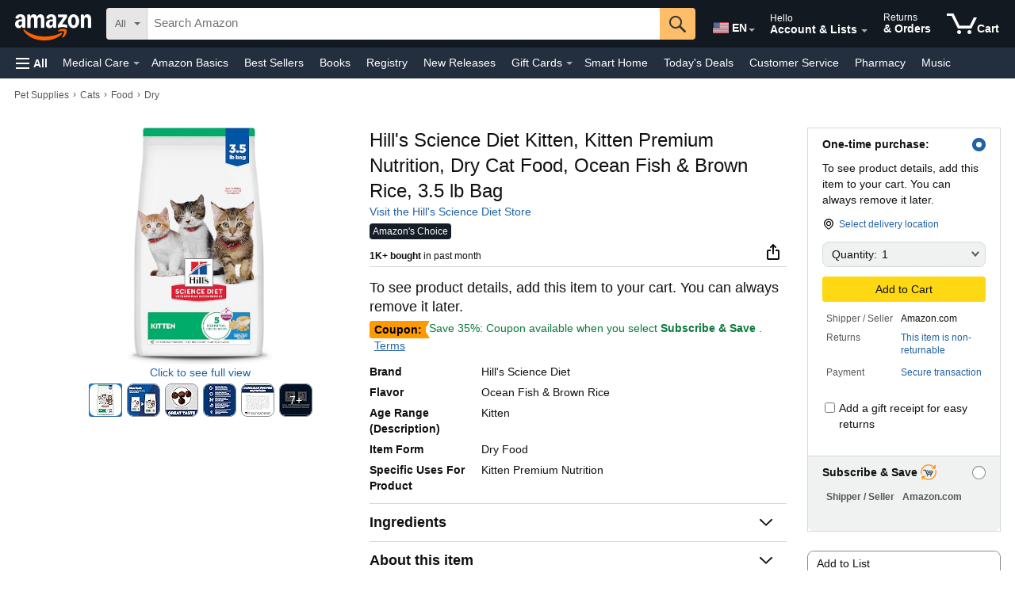

--- FILE ---
content_type: text/css
request_url: https://m.media-amazon.com/images/I/01ncck-BL3L.css?AUIClients/
body_size: 203
content:
.unifiedTradeInIngressExpanderIconDesktop{display:block;transition:all .4s ease;transform:rotate(90deg)}.unifiedTradeInIngressExpanderIconDesktop.rotate{transform:rotateZ(-90deg)}.unifiedTradeInIngressExpanderSection{margin-bottom:12px;margin-top:12px}.unifiedTradeInIngressExpanderHeader{margin-bottom:0}.unifiedTradeInIngressExpanderHeaderContent{display:flex;cursor:pointer}.unifiedTradeInIngressExpanderHeaderContentTitle{align-items:center;flex-grow:1;margin-bottom:0}.unifiedTradeInIngressExpanderContent{display:grid;max-height:0;opacity:0;overflow:hidden;transform:translateY(-10px);transition:all .2s ease}.unifiedTradeInIngressExpanderContent.unifiedTradeInIngressExpanderContent-expand{transform:translateY(0);max-height:130px;opacity:1;margin-top:12px}#unifiedTradeInIngressExpanderContentButton{width:fit-content;margin-top:8px}.tradein-offer-grid{display:grid;grid-template-columns:auto 1fr;gap:8px;align-items:start}.utx-tradein-uxstate-no-icon .tradein-offer-grid{grid-template-columns:1fr}.tradein-message-content{grid-column:2}.utx-tradein-uxstate-no-icon .tradein-message-content{grid-column:auto}.tradein-button-content{grid-column:2;align-self:start}.utx-tradein-uxstate-no-icon .tradein-button-content{grid-column:auto;align-self:start}.tradein-success-message{color:#006400}.tradein-success-message .a-price[data-a-color=base]{color:inherit}.tradein-success-message *{color:inherit}.tradein-error-message{color:#c10015}.button-content{display:inline-grid;place-items:center}.utx-loading-spinner{grid-area:1/1;position:fixed}.utx-invisible{visibility:hidden}

--- FILE ---
content_type: text/css
request_url: https://m.media-amazon.com/images/I/41C6II8lk7L.css?AUIClients/AdPlacementStyleAssets
body_size: 2357
content:
.ape-card-deck .a-cardui{padding:unset}.ape-card-deck .a-cardui .ape-wrapper{margin-top:unset}.ape-wrapper{font-size:16px}.ape-wrapper[data-device-type=mshop],.ape-wrapper[data-device-type=mweb]{background-color:#fff;overflow:hidden}.ape-wrapper[data-device-type=mshop] .ape-placement,.ape-wrapper[data-device-type=mweb] .ape-placement{max-height:inherit;max-width:min(100vh,100vw,100%);margin-left:auto;margin-right:auto;line-height:1rem;position:relative}.ape-feedback{line-height:0}.ape-placement[data-page-type=alm-storefront][data-slot-name^=alm-][data-slot-name*=-desktop-ad-3]:not(:-webkit-any([data-slot-name=alm-tegut-storefront-desktop-ad-3],[data-slot-name=alm-life-storefront-desktop-ad-3],[data-slot-name=alm-storefront-desktop-ad-3])){max-width:980px!important}.ape-placement[data-page-type=alm-storefront][data-slot-name^=alm-][data-slot-name*=-desktop-ad-3]:not(:-moz-any([data-slot-name=alm-tegut-storefront-desktop-ad-3],[data-slot-name=alm-life-storefront-desktop-ad-3],[data-slot-name=alm-storefront-desktop-ad-3])){max-width:980px!important}.ape-placement[data-page-type=alm-storefront][data-slot-name=alm-storefront-desktop-experimental-ads-1],.ape-placement[data-page-type=alm-storefront][data-slot-name=alm-storefront-desktop-experimental-ads-2],.ape-placement[data-page-type=alm-storefront][data-slot-name^=alm-][data-slot-name*=-desktop-ad-4]{max-width:980px!important}.ape-placement[data-page-type=alm-storefront][data-slot-name^=alm-][data-slot-name*=-desktop-ad-3]:not(:-webkit-any([data-slot-name=alm-tegut-storefront-desktop-ad-3],[data-slot-name=alm-life-storefront-desktop-ad-3],[data-slot-name=alm-storefront-desktop-ad-3])){max-width:980px!important}.ape-placement[data-page-type=alm-storefront][data-slot-name^=alm-][data-slot-name*=-desktop-ad-3]:not(:-moz-any([data-slot-name=alm-tegut-storefront-desktop-ad-3],[data-slot-name=alm-life-storefront-desktop-ad-3],[data-slot-name=alm-storefront-desktop-ad-3])){max-width:980px!important}.ape-placement[data-page-type=alm-storefront][data-slot-name^=alm-][data-slot-name*=-desktop-ad-3]:not(:is([data-slot-name=alm-tegut-storefront-desktop-ad-3],[data-slot-name=alm-life-storefront-desktop-ad-3],[data-slot-name=alm-storefront-desktop-ad-3])){max-width:980px!important}.ape-placement[data-page-type=alm-storefront][data-slot-name=alm-life-storefront-desktop-ad-3],.ape-placement[data-page-type=alm-storefront][data-slot-name=alm-storefront-desktop-ad-3],.ape-placement[data-page-type=alm-storefront][data-slot-name=alm-tegut-storefront-desktop-ad-3],.ape-placement[data-page-type=alm-storefront][data-slot-name^=alm-][data-slot-name*=-desktop-ad-5]{max-width:970px!important}.ape-placement[data-page-type=alm-storefront][data-slot-name^=alm-][data-slot-name*=-desktop-ad-1],.ape-placement[data-page-type=alm-storefront][data-slot-name^=alm-][data-slot-name*=-desktop-ad-2]{max-width:728px!important}.ape-placement[data-page-type=alm-deals][data-slot-name^=alm-][data-slot-name*=-dealspage-desktop-ad-1],.ape-placement[data-page-type=alm-deals][data-slot-name^=alm-][data-slot-name*=-dealspage-desktop-ad-2],.ape-placement[data-page-type=alm-deals][data-slot-name^=alm-][data-slot-name*=-dealspage-desktop-ad-4],.ape-placement[data-page-type=alm-deals][data-slot-name^=alm-][data-slot-name*=-dealspage-desktop-ad-5]{max-width:980px!important}.ape-placement[data-page-type=alm-deals][data-slot-name^=alm-][data-slot-name*=-dealspage-desktop-ad-3],.ape-placement[data-page-type=alm-deals][data-slot-name^=alm-][data-slot-name*=-dealspage-desktop-ad-6]{max-width:970px!important}.ape-wrapper[data-page-type=Events][data-device-type=mshop][data-slot-name^="320x50"],.ape-wrapper[data-page-type=Events][data-device-type=mweb][data-slot-name^="320x50"]{padding:.5rem 1rem}.ape-wrapper[data-page-type=Events][data-device-type=mshop][data-slot-name^="320x50"] .ape-placement,.ape-wrapper[data-page-type=Events][data-device-type=mweb][data-slot-name^="320x50"] .ape-placement{border:1px solid #d5d9d9;border-radius:8px;overflow:hidden;height:inherit!important}.ape-wrapper[data-page-type=Events][data-device-type=mshop][data-slot-name^="320x50"] .ape-placement .border-enforcement,.ape-wrapper[data-page-type=Events][data-device-type=mweb][data-slot-name^="320x50"] .ape-placement .border-enforcement{display:none!important}.ape-wrapper[data-page-type=Events][data-device-type=mshop][data-slot-name^="320x50"] .ape-placement img.ad-background-image,.ape-wrapper[data-page-type=Events][data-device-type=mweb][data-slot-name^="320x50"] .ape-placement img.ad-background-image{margin-left:50%!important;transform:scaleX(1.01) scaleY(1.07) translate(-49.5%)!important}.ape-wrapper[data-page-type=Events][data-device-type=mshop][data-slot-name^="320x50"][data-site-name=amazon\.jp] .ape-placement img.ad-background-image,.ape-wrapper[data-page-type=Events][data-device-type=mweb][data-slot-name^="320x50"][data-site-name=amazon\.jp] .ape-placement img.ad-background-image{transform:scaleX(1.01) scaleY(1.03) translate(-49.5%)!important}.ape-wrapper[data-weblabs~=ADPT_SF_HOMEPAGE_ART_THEMING_1298909\:T1][data-site-name=amazon\.in][data-page-type=gateway][data-device-type=mshop][data-slot-name|=atf],.ape-wrapper[data-weblabs~=ADPT_SF_HOMEPAGE_ART_THEMING_1298909\:T1][data-site-name=amazon\.in][data-page-type=gateway][data-device-type=mshop][data-slot-name|=grid],.ape-wrapper[data-weblabs~=ADPT_SF_HOMEPAGE_ART_THEMING_1298909\:T1][data-site-name=amazon\.in][data-page-type=gateway][data-device-type=mweb][data-slot-name|=atf],.ape-wrapper[data-weblabs~=ADPT_SF_HOMEPAGE_ART_THEMING_1298909\:T1][data-site-name=amazon\.in][data-page-type=gateway][data-device-type=mweb][data-slot-name|=grid]{background:linear-gradient(90deg,#ffd5b6,#fff,#d0efdc);margin:0}.ape-wrapper[data-weblabs~=ADPT_SF_HOMEPAGE_ART_THEMING_1298909\:T1][data-site-name=amazon\.in][data-page-type=gateway][data-device-type=mshop][data-slot-name|=atf],.ape-wrapper[data-weblabs~=ADPT_SF_HOMEPAGE_ART_THEMING_1298909\:T1][data-site-name=amazon\.in][data-page-type=gateway][data-device-type=mweb][data-slot-name|=atf]{margin:0 -16px;padding:0 16px}.ape-wrapper[data-device-type=mshop].ape-wrapper[data-page-type=ABsearch],.ape-wrapper[data-device-type=mshop].ape-wrapper[data-page-type=search],.ape-wrapper[data-device-type=mweb].ape-wrapper[data-page-type=ABsearch],.ape-wrapper[data-device-type=mweb].ape-wrapper[data-page-type=search]{border:1px solid #ccc;grid-template-columns:100%;display:grid}.ape-wrapper[data-device-type=mshop].ape-wrapper[data-page-type=ABsearch] .ape-feedback,.ape-wrapper[data-device-type=mshop].ape-wrapper[data-page-type=search] .ape-feedback,.ape-wrapper[data-device-type=mweb].ape-wrapper[data-page-type=ABsearch] .ape-feedback,.ape-wrapper[data-device-type=mweb].ape-wrapper[data-page-type=search] .ape-feedback{order:-1;width:100%;text-align:left!important;min-height:24px!important;margin-top:8px!important;padding-left:8px!important}.ape-placement[data-slot-name=auto-left-advertising-2],.ape-placement[data-slot-name=fresh-ad-left-2],.ape-placement[data-slot-name=wfm-ad-left-2]{display:none}.ape-placement[data-slot-name=auto-left-advertising-2].show,.ape-placement[data-slot-name=fresh-ad-left-2].show,.ape-placement[data-slot-name=wfm-ad-left-2].show{display:block}.ape-wrapper[data-device-type=mshop][data-slot-name^=psc-c]:not([data-slot-name=psc-carousel-mobile-container]),.ape-wrapper[data-device-type=mweb][data-slot-name^=psc-c]:not([data-slot-name=psc-carousel-mobile-container]){border-radius:.8rem}.ape-wrapper[data-device-type=mshop][data-slot-name=psc-carousel-mobile-container],.ape-wrapper[data-device-type=mweb][data-slot-name=psc-carousel-mobile-container]{margin-left:-1.4rem;margin-right:-1.4rem}.ape-wrapper[data-device-type=mshop][data-slot-name=psc-carousel-mobile-container] .dcl-container,.ape-wrapper[data-device-type=mweb][data-slot-name=psc-carousel-mobile-container] .dcl-container{all:unset}.ape-wrapper[data-device-type=mshop][data-slot-name=psc-carousel-mobile-container] .dcl-container .d-showcase-header h3 span,.ape-wrapper[data-device-type=mweb][data-slot-name=psc-carousel-mobile-container] .dcl-container .d-showcase-header h3 span{font:700 18px Amazon Ember}.ape-wrapper[data-device-type=mshop][data-slot-name=psc-carousel-mobile-container] .dcl-container .dps-product-price-with-rating,.ape-wrapper[data-device-type=mweb][data-slot-name=psc-carousel-mobile-container] .dcl-container .dps-product-price-with-rating{margin:0 4px}.ape-wrapper[data-device-type=mshop][data-slot-name=psc-carousel-mobile-container] .dcl-container li ol,.ape-wrapper[data-device-type=mweb][data-slot-name=psc-carousel-mobile-container] .dcl-container li ol{margin:0}.ape-wrapper[data-device-type=mshop][data-slot-name=psc-bundle-mobile],.ape-wrapper[data-device-type=mweb][data-slot-name=psc-bundle-mobile]{margin-left:-1.4rem;margin-right:-1.4rem}.ape-wrapper[data-device-type=mshop][data-slot-name=psc-bundle-mobile] .cardRoot,.ape-wrapper[data-device-type=mweb][data-slot-name=psc-bundle-mobile] .cardRoot{padding:1.1rem .7rem .4rem}.ape-wrapper[data-device-type=mshop][data-slot-name=psc-bundle-mobile] .a-carousel-heading,.ape-wrapper[data-device-type=mweb][data-slot-name=psc-bundle-mobile] .a-carousel-heading{font:700 18px Amazon Ember}.ape-placement.text\/x-dacx-safeframe[data-slot-name="980x55-desktop-atf"],.ape-placement.text\/x-dacx-safeframe[data-slot-name=desktop-top-1],.ape-placement.text\/x-dacx-safeframe[data-slot-name=goldbox-ads]{max-height:55px!important}.ape-placement.text\/x-dacx-safeframe[data-slot-name="980x55-desktop-atf"] iframe,.ape-placement.text\/x-dacx-safeframe[data-slot-name=desktop-top-1] iframe,.ape-placement.text\/x-dacx-safeframe[data-slot-name=goldbox-ads] iframe{max-height:inherit}.ape-placement.text\/x-dacx-safeframe[data-slot-name=fresh-hero-quick-promo],.ape-placement.text\/x-dacx-safeframe[data-slot-name=wfm-hero-quick-promo]{max-height:130px!important}.ape-placement.text\/x-dacx-safeframe[data-slot-name=fresh-hero-quick-promo] iframe,.ape-placement.text\/x-dacx-safeframe[data-slot-name=hero-quick-promo] iframe,.ape-placement.text\/x-dacx-safeframe[data-slot-name=wfm-hero-quick-promo] iframe{max-height:inherit}.ape-placement.text\/x-dacx-safeframe[data-slot-name=ee-vssm-desktop-5]{max-width:770px!important}.ape-placement.text\/x-dacx-safeframe[data-slot-name=ee-vssm-desktop-1] iframe,.ape-placement.text\/x-dacx-safeframe[data-slot-name=merchandised-search-3] iframe{min-height:400px!important}.ape-placement.text\/x-dacx-safeframe[data-slot-name=fresh-odp-desktop-ad-2]{max-height:250px!important}.ape-placement.text\/x-dacx-safeframe[data-slot-name=fresh-odp-desktop-ad-2] iframe,.ape-wrapper[data-slot-name=dynamic-zoetrope-1] iframe{min-height:250px!important}.sw-card-container.sw-recommendations-row:has(.ape-placement[data-slot-name=desktop-smartwagon-1]){background-color:unset}.sw-card-container.reduced-margin-row:has(.ape-placement[data-slot-name=desktop-smartwagon-1]){background-color:unset;margin-bottom:22px!important}.ape-placement.text\/x-dacx-safeframe{max-height:inherit;max-width:inherit;margin-bottom:20px;margin-left:auto;margin-right:auto;line-height:0;position:relative}.ape-placement.text\/x-dacx-safeframe[data-slot-name=fresh-hero-quick-promo],.ape-placement.text\/x-dacx-safeframe[data-slot-name=hero-quick-promo],.ape-placement.text\/x-dacx-safeframe[data-slot-name=wfm-hero-quick-promo]{max-width:650px!important;margin-left:unset!important;margin-right:unset!important}.ape-placement.text\/x-dacx-safeframe[data-page-type=baby-registry][data-slot-name^="980x55"],.ape-placement.text\/x-dacx-safeframe[data-slot-name$=desktop-detail-ilm],.ape-placement.text\/x-dacx-safeframe[data-slot-name=vindp-desktop-atf-ilm]{aspect-ratio:unset!important;max-width:unset!important;width:100vw!important;height:55px!important;margin-left:calc(50% - 50vw)!important;margin-right:calc(50% - 50vw)!important}body:-webkit-any(.rufus-docked-left,.rufus-docked-right) .ape-placement.text\/x-dacx-safeframe[data-slot-name=vindp-desktop-atf-ilm]{width:calc(100vw - var(--total-rufus-panel-full-width))!important;margin-left:calc(-50vw + 50% + var(--total-rufus-panel-half-width))!important;margin-right:calc(-50vw + 50% + var(--total-rufus-panel-half-width))!important}body:-moz-any(.rufus-docked-left,.rufus-docked-right) .ape-placement.text\/x-dacx-safeframe[data-slot-name=vindp-desktop-atf-ilm]{width:calc(100vw - var(--total-rufus-panel-full-width))!important;margin-left:calc(-50vw + 50% + var(--total-rufus-panel-half-width))!important;margin-right:calc(-50vw + 50% + var(--total-rufus-panel-half-width))!important}body:is(.rufus-docked-left,.rufus-docked-right) .ape-placement.text\/x-dacx-safeframe[data-slot-name=vindp-desktop-atf-ilm]{width:calc(100vw - var(--total-rufus-panel-full-width))!important;margin-left:calc(-50vw + 50% + var(--total-rufus-panel-half-width))!important;margin-right:calc(-50vw + 50% + var(--total-rufus-panel-half-width))!important}body:-webkit-any(.rufus-docked-left,.rufus-docked-right) .ape-placement.text\/x-dacx-safeframe[data-slot-name$=desktop-detail-ilm]{width:calc(100vw - var(--total-rufus-panel-full-width))!important;margin-left:calc(-50vw + 50% + var(--total-rufus-panel-half-width))!important;margin-right:calc(-50vw + 50% + var(--total-rufus-panel-half-width))!important}body:-moz-any(.rufus-docked-left,.rufus-docked-right) .ape-placement.text\/x-dacx-safeframe[data-slot-name$=desktop-detail-ilm]{width:calc(100vw - var(--total-rufus-panel-full-width))!important;margin-left:calc(-50vw + 50% + var(--total-rufus-panel-half-width))!important;margin-right:calc(-50vw + 50% + var(--total-rufus-panel-half-width))!important}body:is(.rufus-docked-left,.rufus-docked-right) .ape-placement.text\/x-dacx-safeframe[data-slot-name$=desktop-detail-ilm]{width:calc(100vw - var(--total-rufus-panel-full-width))!important;margin-left:calc(-50vw + 50% + var(--total-rufus-panel-half-width))!important;margin-right:calc(-50vw + 50% + var(--total-rufus-panel-half-width))!important}body:-webkit-any(.rufus-docked-left,.rufus-docked-right) .ape-placement.text\/x-dacx-safeframe[data-page-type=baby-registry][data-slot-name^="980x55"]{width:calc(100vw - var(--total-rufus-panel-full-width))!important;margin-left:calc(-50vw + 50% + var(--total-rufus-panel-half-width))!important;margin-right:calc(-50vw + 50% + var(--total-rufus-panel-half-width))!important}body:-moz-any(.rufus-docked-left,.rufus-docked-right) .ape-placement.text\/x-dacx-safeframe[data-page-type=baby-registry][data-slot-name^="980x55"]{width:calc(100vw - var(--total-rufus-panel-full-width))!important;margin-left:calc(-50vw + 50% + var(--total-rufus-panel-half-width))!important;margin-right:calc(-50vw + 50% + var(--total-rufus-panel-half-width))!important}body:is(.rufus-docked-left,.rufus-docked-right) .ape-placement.text\/x-dacx-safeframe[data-page-type=baby-registry][data-slot-name^="980x55"]{width:calc(100vw - var(--total-rufus-panel-full-width))!important;margin-left:calc(-50vw + 50% + var(--total-rufus-panel-half-width))!important;margin-right:calc(-50vw + 50% + var(--total-rufus-panel-half-width))!important}.ape-placement.text\/x-dacx-safeframe[data-page-type=baby-registry][data-slot-name^="980x55"].nav-cart,.ape-placement.text\/x-dacx-safeframe[data-slot-name$=desktop-detail-ilm].nav-cart,.ape-placement.text\/x-dacx-safeframe[data-slot-name=vindp-desktop-atf-ilm].nav-cart{width:100%!important;margin-left:unset!important;margin-right:unset!important}@media screen and (min-width:1280px){.ape-placement.text\/x-dacx-safeframe[data-page-type=baby-registry][data-slot-name^="980x55"].nav-cart,.ape-placement.text\/x-dacx-safeframe[data-slot-name$=desktop-detail-ilm].nav-cart,.ape-placement.text\/x-dacx-safeframe[data-slot-name=vindp-desktop-atf-ilm].nav-cart{width:calc(100vw - var(--nav-cart-full-width))!important;margin-left:calc(-50vw + 50% + var(--nav-cart-half-width))!important;margin-right:calc(-50vw + 50% + var(--nav-cart-half-width))!important}}body:-webkit-any(.rufus-docked-left,.rufus-docked-right) .ape-placement.text\/x-dacx-safeframe[data-slot-name=vindp-desktop-atf-ilm].nav-cart{width:calc(100vw - var(--nav-cart-full-width) - var(--total-rufus-panel-full-width))!important;margin-left:calc(-50vw + 50% + var(--nav-cart-half-width) + var(--total-rufus-panel-half-width))!important;margin-right:calc(-50vw + 50% + var(--nav-cart-half-width) + var(--total-rufus-panel-half-width))!important}body:-moz-any(.rufus-docked-left,.rufus-docked-right) .ape-placement.text\/x-dacx-safeframe[data-slot-name=vindp-desktop-atf-ilm].nav-cart{width:calc(100vw - var(--nav-cart-full-width) - var(--total-rufus-panel-full-width))!important;margin-left:calc(-50vw + 50% + var(--nav-cart-half-width) + var(--total-rufus-panel-half-width))!important;margin-right:calc(-50vw + 50% + var(--nav-cart-half-width) + var(--total-rufus-panel-half-width))!important}body:is(.rufus-docked-left,.rufus-docked-right) .ape-placement.text\/x-dacx-safeframe[data-slot-name=vindp-desktop-atf-ilm].nav-cart{width:calc(100vw - var(--nav-cart-full-width) - var(--total-rufus-panel-full-width))!important;margin-left:calc(-50vw + 50% + var(--nav-cart-half-width) + var(--total-rufus-panel-half-width))!important;margin-right:calc(-50vw + 50% + var(--nav-cart-half-width) + var(--total-rufus-panel-half-width))!important}body:-webkit-any(.rufus-docked-left,.rufus-docked-right) .ape-placement.text\/x-dacx-safeframe[data-slot-name$=desktop-detail-ilm].nav-cart{width:calc(100vw - var(--nav-cart-full-width) - var(--total-rufus-panel-full-width))!important;margin-left:calc(-50vw + 50% + var(--nav-cart-half-width) + var(--total-rufus-panel-half-width))!important;margin-right:calc(-50vw + 50% + var(--nav-cart-half-width) + var(--total-rufus-panel-half-width))!important}body:-moz-any(.rufus-docked-left,.rufus-docked-right) .ape-placement.text\/x-dacx-safeframe[data-slot-name$=desktop-detail-ilm].nav-cart{width:calc(100vw - var(--nav-cart-full-width) - var(--total-rufus-panel-full-width))!important;margin-left:calc(-50vw + 50% + var(--nav-cart-half-width) + var(--total-rufus-panel-half-width))!important;margin-right:calc(-50vw + 50% + var(--nav-cart-half-width) + var(--total-rufus-panel-half-width))!important}body:is(.rufus-docked-left,.rufus-docked-right) .ape-placement.text\/x-dacx-safeframe[data-slot-name$=desktop-detail-ilm].nav-cart{width:calc(100vw - var(--nav-cart-full-width) - var(--total-rufus-panel-full-width))!important;margin-left:calc(-50vw + 50% + var(--nav-cart-half-width) + var(--total-rufus-panel-half-width))!important;margin-right:calc(-50vw + 50% + var(--nav-cart-half-width) + var(--total-rufus-panel-half-width))!important}body:-webkit-any(.rufus-docked-left,.rufus-docked-right) .ape-placement.text\/x-dacx-safeframe[data-page-type=baby-registry][data-slot-name^="980x55"].nav-cart{width:calc(100vw - var(--nav-cart-full-width) - var(--total-rufus-panel-full-width))!important;margin-left:calc(-50vw + 50% + var(--nav-cart-half-width) + var(--total-rufus-panel-half-width))!important;margin-right:calc(-50vw + 50% + var(--nav-cart-half-width) + var(--total-rufus-panel-half-width))!important}body:-moz-any(.rufus-docked-left,.rufus-docked-right) .ape-placement.text\/x-dacx-safeframe[data-page-type=baby-registry][data-slot-name^="980x55"].nav-cart{width:calc(100vw - var(--nav-cart-full-width) - var(--total-rufus-panel-full-width))!important;margin-left:calc(-50vw + 50% + var(--nav-cart-half-width) + var(--total-rufus-panel-half-width))!important;margin-right:calc(-50vw + 50% + var(--nav-cart-half-width) + var(--total-rufus-panel-half-width))!important}body:is(.rufus-docked-left,.rufus-docked-right) .ape-placement.text\/x-dacx-safeframe[data-page-type=baby-registry][data-slot-name^="980x55"].nav-cart{width:calc(100vw - var(--nav-cart-full-width) - var(--total-rufus-panel-full-width))!important;margin-left:calc(-50vw + 50% + var(--nav-cart-half-width) + var(--total-rufus-panel-half-width))!important;margin-right:calc(-50vw + 50% + var(--nav-cart-half-width) + var(--total-rufus-panel-half-width))!important}@media screen and (max-width:1000px){.ape-placement.text\/x-dacx-safeframe[data-page-type=baby-registry][data-slot-name^="980x55"],.ape-placement.text\/x-dacx-safeframe[data-slot-name$=desktop-detail-ilm],.ape-placement.text\/x-dacx-safeframe[data-slot-name=vindp-desktop-atf-ilm]{width:100%!important;margin-left:0!important;margin-right:0!important}}.ape-placement.text\/x-dacx-safeframe[data-page-type=baby-registry][data-slot-name^="980x55"] .ape-feedback,.ape-placement.text\/x-dacx-safeframe[data-slot-name$=desktop-detail-ilm] .ape-feedback,.ape-placement.text\/x-dacx-safeframe[data-slot-name=vindp-desktop-atf-ilm] .ape-feedback{margin-right:10px!important}.ape-wrapper[data-slot-name*=mobile-detail-ilm],.ape-wrapper[data-slot-name=mobile-app-detail-ilm],.ape-wrapper[data-slot-name=mobile-psc-ilm]{width:100vw!important;margin-top:-1.2rem!important;margin-left:calc(50% - 50vw)!important;margin-right:calc(50% - 50vw)!important}.ape-wrapper[data-slot-name*=mobile-detail-ilm].text\/x-dacx-safeframe .ape-placement:not(.is-image-oo),.ape-wrapper[data-slot-name=mobile-app-detail-ilm].text\/x-dacx-safeframe .ape-placement:not(.is-image-oo),.ape-wrapper[data-slot-name=mobile-psc-ilm].text\/x-dacx-safeframe .ape-placement:not(.is-image-oo){aspect-ratio:unset!important;max-width:unset!important;height:calc(var(--ilm-ad-height,5) *1rem)!important;height:calc(var(--ilm-ad-height,5) *1lh)!important}.text\/x-dacx-safeframe iframe{width:100%;height:100%;min-width:unset;max-height:unset;padding-bottom:unset}.text\/x-dacx-safeframe.ape-wrapper:not(:-webkit-any(.is-image-oo,.is-height-pct)) .ape-placement:not(.is-image-oo){min-height:calc(var(--ad-height)/ 10*1lh)}.text\/x-dacx-safeframe.ape-wrapper:not(:-moz-any(.is-image-oo,.is-height-pct)) .ape-placement:not(.is-image-oo){min-height:calc(var(--ad-height)/ 10*1lh)}.text\/x-dacx-safeframe.ape-wrapper:not(:-webkit-any(.is-image-oo,.is-height-pct)) .ape-placement:not(.is-image-oo){min-height:calc(var(--ad-height)/ 10*1lh)}.text\/x-dacx-safeframe.ape-wrapper:not(:-moz-any(.is-image-oo,.is-height-pct)) .ape-placement:not(.is-image-oo){min-height:calc(var(--ad-height)/ 10*1lh)}.text\/x-dacx-safeframe.ape-wrapper:not(:is(.is-image-oo,.is-height-pct)) .ape-placement:not(.is-image-oo){min-height:calc(var(--ad-height)/ 10*1lh)}.ape-wrapper[data-slot-name^=mobile-wp-] .text\/x-APE-lightAds{aspect-ratio:138/184}.ape-wrapper:has(.text\/x-APE-lightAds)[data-slot-name=right-2]{max-width:300px;margin:auto}.ape-wrapper:has(.text\/x-APE-lightAds)[data-slot-name=right-2] .ape-placement .border-enforcement{display:none!important}.ape-wrapper[data-slot-name=mobile-wd-1]{background-color:unset!important}.ape-wrapper[data-weblabs~=ADPT_SF_GWATF_ROUNDED_CORNERS_1036948\:T1][data-page-type=gateway][data-slot-name=atf][data-device-type=mshop] .ape-placement,.ape-wrapper[data-weblabs~=ADPT_SF_GWATF_ROUNDED_CORNERS_1036948\:T1][data-page-type=gateway][data-slot-name=atf][data-device-type=mweb] .ape-placement{border:1px solid #d5d9d9;border-radius:8px;overflow:hidden;height:inherit!important}.ape-wrapper[data-weblabs~=ADPT_SF_GWATF_ROUNDED_CORNERS_1036948\:T1][data-page-type=gateway][data-slot-name=atf][data-device-type=mshop] .ape-placement .border-enforcement,.ape-wrapper[data-weblabs~=ADPT_SF_GWATF_ROUNDED_CORNERS_1036948\:T1][data-page-type=gateway][data-slot-name=atf][data-device-type=mweb] .ape-placement .border-enforcement{display:none!important}.ape-wrapper[data-weblabs~=ADPT_SF_GWATF_ROUNDED_CORNERS_1036948\:T1][data-page-type=gateway][data-slot-name=atf][data-device-type=mshop] .ape-placement img.ad-background-image,.ape-wrapper[data-weblabs~=ADPT_SF_GWATF_ROUNDED_CORNERS_1036948\:T1][data-page-type=gateway][data-slot-name=atf][data-device-type=mweb] .ape-placement img.ad-background-image{margin-left:50%!important;transform:scaleX(1.01) scaleY(1.07) translate(-50%)!important}.ape-wrapper[data-weblabs~=ADPT_SF_GWATF_ROUNDED_CORNERS_1036948\:T1][data-page-type=gateway][data-slot-name=atf][data-device-type=mshop][data-site-name=amazon\.in] .ape-placement img.ad-background-image,.ape-wrapper[data-weblabs~=ADPT_SF_GWATF_ROUNDED_CORNERS_1036948\:T1][data-page-type=gateway][data-slot-name=atf][data-device-type=mweb][data-site-name=amazon\.in] .ape-placement img.ad-background-image{transform:scaleX(1.01) scaleY(1.04) translate(-50%)!important}.ape-placement[data-weblabs~=ADPT_SF_SERVER_SIDE_SPONSORED_LABEL_998980\:T1] .ape-feedback{text-align:right;height:auto;min-height:20px;margin-top:2px;padding:0;position:relative}.ape-placement[data-weblabs~=ADPT_SF_SERVER_SIDE_SPONSORED_LABEL_998980\:T1] .ape-feedback[id*=hero-quick-promo_Desktop_placement]{text-align:left}.ape-wrapper[data-weblabs~=ADPT_SF_SERVER_SIDE_SPONSORED_LABEL_998980\:T1] .ape-feedback{text-align:right;height:auto;min-height:20px;margin-top:2px;margin-left:auto;margin-right:auto;padding:0 5px;position:relative}.ape-wrapper[data-weblabs~=ADPT_SF_SERVER_SIDE_SPONSORED_LABEL_998980\:T1] .ape-feedback:not([id*=-ilm]){max-width:min(100vh,100vw)}.ape-wrapper[data-weblabs~=SPONSORED_PRODUCTS_1261506\:T1][data-slot-name=mobile-detail-ilm]:has(.ape-placement.text\/x-APE-lightAds){--margin:calc(-50vw + 50%);width:100vw!important;margin:-1.2rem var(--margin) 0 var(--margin)!important}.ape-wrapper[data-weblabs~=SPONSORED_PRODUCTS_1261506\:T1][data-slot-name=mobile-app-detail-ilm]:has(.ape-placement.text\/x-APE-lightAds){--margin:calc(-50vw + 50%);width:100vw!important;margin:-1.2rem var(--margin) 0 var(--margin)!important}.ape-wrapper[data-weblabs~=SPONSORED_PRODUCTS_1261506\:T1][data-slot-name=fresh-mobile-detail-ilm]:has(.ape-placement.text\/x-APE-lightAds){--margin:calc(-50vw + 50%);width:100vw!important;margin:-1.2rem var(--margin) 0 var(--margin)!important}.ape-wrapper[data-weblabs~=SPONSORED_PRODUCTS_1261506\:T1][data-slot-name=fresh-mobile-detail-ilm-v1]:has(.ape-placement.text\/x-APE-lightAds){--margin:calc(-50vw + 50%);width:100vw!important;margin:-1.2rem var(--margin) 0 var(--margin)!important}.ape-wrapper[data-weblabs~=SPONSORED_PRODUCTS_1261506\:T1][data-slot-name=wfm-mobile-detail-ilm-v1]:has(.ape-placement.text\/x-APE-lightAds){--margin:calc(-50vw + 50%);width:100vw!important;margin:-1.2rem var(--margin) 0 var(--margin)!important}

--- FILE ---
content_type: application/x-javascript
request_url: https://m.media-amazon.com/images/I/91nK+5dk4JL.js?xcp
body_size: 156780
content:
/*

 slighly modified parse-headers 2.0.2 <https://github.com/kesla/parse-headers/>
 Copyright (c) 2014 David Bj?rklund
 Available under the MIT license
 <https://github.com/kesla/parse-headers/blob/master/LICENCE>
 Programatically add the following
 @name m3u8-parser @version 4.5.2 @license Apache-2.0  @name mpd-parser @version 0.15.4 @license Apache-2.0  @name @videojs/http-streaming @version 2.6.4 @license Apache-2.0  @name pkcs7 @version 1.0.4 @license Apache-2.0  @name aes-decrypter @version 3.1.2 @license Apache-2.0 */
'use strict';mix_d("VSEDistributionCards__vse-vw-dp-card:vse-vw-dp-card__M-sIsCrf","exports tslib @c/metrics @c/scoped-dom @p/A @c/logger @p/a-modal @c/aui-untrusted-ajax @c/navigation @c/aui-carousel @c/browser-window".split(" "),function(qi,ab,Ec,jn,kn,ln,mn,nn,on,pn,qn){function Fc(x){return x&&"object"===typeof x&&"default"in x?x:{"default":x}}var sb=Fc(jn),V=Fc(kn),rn=Fc(ln),sn=Fc(mn),ri=Fc(nn),si=Fc(on),tn=Fc(pn),Gc=Fc(qn),ti,ui,vi,wi=function(x,F){ti={schemaId:x,producerId:F,requiredNumOfFields:14}},
ac=function(x){Nf(x,ti)},Ra=function(x){Nf(x,ui)},Nf=function(x,F){Object.keys(x).length<F.requiredNumOfFields&&Ec.count("invalidNumOfFields-"+F.producerId,1);var w=ab.__assign(ab.__assign({},x),{producerId:F.producerId,schemaId:F.schemaId});URLSearchParams&&"1"===(new URLSearchParams(window.location.search)).get("iveDebug")&&(window.DistributionMetricsDebugInfo?window.DistributionMetricsDebugInfo.push(w):window.DistributionMetricsDebugInfo=[w]);x=JSON.stringify(x).replace(/\\\\/g,"");Ec.event(JSON.parse(x),
F.producerId,F.schemaId,{ssd:!1})},un=function(x){return function(F){var w=x.eventSource,X=x.placementContext,Y=x.clientId,ia=new Date,Q=navigator.userAgent;var aa=x.stringPayload;if(Z.pageAsin)aa=Z.pageAsin;else{var ha=window.location.href.match(/\/dp\/([A-Z0-9]{10})|\/gp\/product\/([A-Z0-9]{10})|\/gp\/aw\/d\/([A-Z0-9]{10})/);aa=ha&&(ha[1]||ha[2]||ha[3])?ha[1]||ha[2]||ha[3]:aa}return V["default"].$.extend({eventSource:w,placementContext:X,clientId:Y,timestamp:ia,userAgentData:Q,titleSessionId:"0",
videoAsin:"",pageAsin:aa,videoAsinList:x.videoAsinList||"",rankingStrategy:x.rankingStrategy||"",creativeId:x.creativeId,stringPayload:x.stringPayload||"",customerId:x.customerId||""},F)}},vn=function(){return function(x,F,w,X,Y){var ia=this;this.onIntersectionObserved=function(Q,aa){Q.forEach(function(ha){if(aa){var ya=ha.target;if(ha.isIntersecting)ha=setTimeout(function(){var Da=ia.childElems.indexOf(ya);ia.callback(Da);ia.viewTimeoutMap.delete(ya)},ia.timerDuration),ia.viewTimeoutMap.set(ya,ha);
else if(ha=ia.viewTimeoutMap.get(ya))clearTimeout(ha),ia.viewTimeoutMap.delete(ya)}else ha.isIntersecting&&(ha=ia.childElems.indexOf(ha.target),ia.callback(ha))})};void 0===x&&(x=null);this.callback=w;this.childElems=Array.from(document.querySelectorAll(F));this.optionsForIntersection={root:x,rootMargin:"0px",threshold:.5};this.viewTimeoutMap=new Map;this.timerDuration=null!==Y&&void 0!==Y?Y:1E3;this.intersectionObserver=new IntersectionObserver(function(Q){return ia.onIntersectionObserved(Q,X)},
this.optionsForIntersection);this.childElems.forEach(function(Q){ia.intersectionObserver.observe(Q)})}}(),za;(function(x){x[x.loadstart=0]="loadstart";x[x.ended=1]="ended";x[x.error=2]="error";x[x.invokeplay=3]="invokeplay";x[x.pause=4]="pause";x[x.playing=5]="playing";x[x.rebuffering=6]="rebuffering";x[x.seeked=7]="seeked";x[x.seeking=8]="seeking";x[x.timeupdate=9]="timeupdate";x[x.requestmute=10]="requestmute";x[x.requestunmute=11]="requestunmute";x[x.requestpause=12]="requestpause";x[x.requestplay=
13]="requestplay";x[x.click=14]="click"})(za||(za={}));var xi;(function(x){x.ATVPDKIKX0DER="https://unagi-na.amazon.com";x.A21TJRUUN4KGV="https://unagi-eu.amazon.com"})(xi||(xi={}));var yi={accepts:"*/*",contentType:"application/json;charset=UTF-8",timeout:15E3},ye;(function(x){x.GET="GET";x.POST="POST"})(ye||(ye={}));var Of=function(x,F,w,X,Y,ia){void 0===Y&&(Y=3);void 0===ia&&(ia=ye.POST);Y--;(ia===ye.POST?ri["default"].post(x,yi,F):ri["default"].get(x,yi)).then(function(Q){w(Q)}).catch(function(Q){0<
Y?Of(x,F,w,X,Y,ia):(0===Q.statusCode&&bc("Request has failed with unknown status code. Payload: "+JSON.stringify(F),"ERROR"),X(Q))})},ld=function(x){return V["default"].objectIsEmpty(x)||""===x},zi=function(x,F){void 0===F&&(F=!1);var w=Gc["default"].innerHeight*(400<=x.height()?.1:.2),X=Gc["default"].innerHeight-x.height()-w;return F?Pf(x):Gc["default"].scrollY+X>=x.offset().top&&Gc["default"].scrollY+w<=x.offset().top},Pf=function(x){var F;try{var w=x[0].getBoundingClientRect();if(0>=w.width||0>=
w.height)return!1;var X=void 0,Y=(null===(F=document.getElementById("btf-sub-nav-desktop-tabs"))||void 0===F?void 0:F.offsetHeight)||0;X=0<w.top?Math.min(x.outerHeight(),Gc["default"].innerHeight-Y-w.top):Math.min(w.bottom-Y,Gc["default"].innerHeight-Y);X=Math.max(0,X);return X>=.5*x.outerHeight()}catch(ia){return!1}},ze=function(){return Gc["default"].innerWidth>Gc["default"].innerHeight},Z={pageType:"",clientPrefix:"",deviceType:"",placement:"",metricsPlacement:"",cardId:"",creativeId:"",requester:"",
buildCsmPayload:function(x){},clientName:"",isIvxOpen:!1,enableWidgetMetricsAfterOneSecond:!1,isDesktopIngressCXUpdated:!1,showSocialShare:!1,isSingleVideoPresent:!1,isClosedCaptionsEnabled:!0,playerInstance:void 0,isHeroPopoverVisible:!1,customerId:"",hideSponsoredProducts:!1,pageAsin:"",allVideosHaveGandalfPreview:!1,thumbnailPreviewTreatment:"",translatedCCTreatment:""},Ai=function(x,F,w,X){var Y,ia,Q,aa,ha,ya,Da,Ha;void 0===w&&(w="vse_cards");void 0===X&&(X="");Z.deviceType=F;Z.pageType=x.client||
"Gateway";Z.clientName=null!==(Y=x.clientName)&&void 0!==Y?Y:"";F=Z;(Y=null===(ia=x.clientPrefix)||void 0===ia?void 0:ia.toLowerCase())||(ia=Z,Y="IVE_VFTP"===ia.clientName||"VFTPHero"===ia.clientName?ia.clientName.toLowerCase():ia.pageType.toLowerCase());F.clientPrefix=Y;Z.isDesktopIngressCXUpdated="true"===x.desktopIngressCxUpdated;Z.placement=(""!==Z.clientName?Z.clientName:Z.pageType)+"Card-"+Z.deviceType;ia=Z;F=Z.placement;X=X&&0<X.length?X+"Card-"+Z.deviceType:"";ia.metricsPlacement=(V["default"].capabilities.mobile?
V["default"].capabilities.isAmazonApp?"mobile_app":"mobile_web":V["default"].capabilities.tablet?V["default"].capabilities.isAmazonApp?"tablet_app":"tablet_web":"desktop_web")+"."+(X&&0<X.length?X:F)+"."+w;Z.cardId=null!==(Q=x.cardId)&&void 0!==Q?Q:"";Z.creativeId=null!==(aa=x.creativeId)&&void 0!==aa?aa:"";Z.requester=x.requester||"VSEWidgetCards";Z.enableWidgetMetricsAfterOneSecond="T1"===x.enableWidgetMetricsAfterOneSecond;Z.customerId=null!==(ha=x.customerId)&&void 0!==ha?ha:"";Z.hideSponsoredProducts=
"true"===x.hideSponsoredProducts;Z.pageAsin=null!==(ya=x.pageAsin)&&void 0!==ya?ya:"";Z.allVideosHaveGandalfPreview="true"===x.allVideosHaveGandalfPreview;Z.thumbnailPreviewTreatment=null!==(Da=x.thumbnailPreviewTreatment)&&void 0!==Da?Da:"";Z.translatedCCTreatment=null!==(Ha=x.translatedCcTreatment)&&void 0!==Ha?Ha:""},bb=function(x,F){void 0===F&&(F=1);try{Ec.count("vse:csm:cards:"+Z.clientPrefix+":"+x,F)}catch(w){bc("failed to post CSM metric","ERROR")}},Wc=function(x,F){void 0===F&&(F=1);bb(x+
":"+Z.deviceType,F)},bc=function(x,F){rn["default"].log("VSEWidgetCards: "+x+". Client prefix: "+Z.clientPrefix+", Page type: "+Z.pageType,F,"VSEDistributionCards")},Bi=function(x,F){var w,X;if(!x||!F)return null;x=x.split(",");for(var Y=0;Y<x.length-1;Y+=2){var ia=null===(w=x[Y])||void 0===w?void 0:w.trim(),Q=null===(X=x[Y+1])||void 0===X?void 0:X.trim();if(ia===F&&Q)return{locale:ia,url:Q}}return null},Ci=function(x,F){Z.buildCsmPayload=un({placementContext:Z.metricsPlacement,clientId:"VSE",eventSource:null!==
x&&void 0!==x?x:"VSEWidgetCards",stringPayload:null!==F&&void 0!==F?F:"",creativeId:Z.creativeId,customerId:Z.customerId})},Di=function(x){window[x]=window[x]||{};return window[x]},Ei=function(x,F,w){void 0===w&&(w="__vseScrollHandlers");w=Di(w);w[x]&&V["default"].off(V["default"].constants.BROWSER_EVENTS.SCROLL,w[x]);w[x]=F;V["default"].on(V["default"].constants.BROWSER_EVENTS.SCROLL,F)},Qf=function(x,F){void 0===F&&(F="__vseScrollHandlers");F=Di(F);F[x]&&(V["default"].off(V["default"].constants.BROWSER_EVENTS.SCROLL,
F[x]),delete F[x])},Hc=null,Fi=function(x,F,w){try{var X=V["default"].$("."+Z.cardId);Qf(Z.cardId,"__iveScrollMetricsHandlers");Hc&&(V["default"].off(V["default"].constants.BROWSER_EVENTS.SCROLL,Hc),Hc=null);if(X.length){var Y=!1,ia=null,Q=null,aa=F.map(function(ua){return ua.contentId}).join(","),ha=F.filter(function(ua){return""!==ua.metadata.rankingStrategy}).map(function(ua){return ua.metadata.rankingStrategy}).join(","),ya=Z.buildCsmPayload({eventName:Z.clientPrefix+":cardWidgetRendered",intPayload:1,
videoAsinList:aa,rankingStrategy:ha});ac(ya);bb("cardWidgetRendered",1);X=function(ua){wn(F,ua)};var Da=function(){for(var ua=w.carouselItemClassName,Aa=0;Aa<F.length;Aa++)if(!F[Aa].impressionRecorded){var tb=V["default"].$("."+Z.cardId+" ."+ua+":nth-child("+(Aa+1)+")");if(V["default"].onScreen(tb,0)){var Ga=Z.buildCsmPayload({eventName:Z.clientPrefix+":thumbnailImpression",intPayload:Aa,videoAsin:F[Aa].contentId,rankingStrategy:F[Aa].metadata.rankingStrategy,titleSessionId:Rf()});ac(Ga);xn(tb,F[Aa]);
F[Aa].impressionRecorded=!0}else break}},Ha=function(){Qf(Z.cardId,"__iveScrollMetricsHandlers");Hc&&(V["default"].off(V["default"].constants.BROWSER_EVENTS.SCROLL,Hc),Hc=null);ia&&(clearTimeout(ia),ia=null);if(Q){var ua=document.getElementById("videos-expander-link");ua&&ua.removeEventListener("click",Q);Q=null}},Ua=function(){if(!Y){var ua=Z.buildCsmPayload({eventName:Z.clientPrefix+":cardWidgetScrolledInView",intPayload:1,videoAsinList:aa,rankingStrategy:ha});ac(ua);ua=V["default"].now()-x;bb("cardWidgetScrolledInViewTime",
ua);Wc("cardWidgetScrolledInView");Y=!0;Da()}Ha()},ma=function(){if(Y)Ha();else{var ua=V["default"].$("."+Z.cardId+" ."+w.carouselItemClassName).first();ua&&V["default"].onScreen(ua,0)?Z.enableWidgetMetricsAfterOneSecond?ia||(ia=setTimeout(function(){ua&&V["default"].onScreen(ua,0)&&Ua();ia=null},1E3)):Ua():ia&&(clearTimeout(ia),ia=null)}};ya=function(){var ua=document.getElementById("videos-expander-link");ua&&(Q=function(){"false"===this.getAttribute("aria-expanded")&&ma()},ua.addEventListener("click",
Q))};ma();Y||(Hc=ma,Ei(Z.cardId,Hc,"__iveScrollMetricsHandlers"),ya());V["default"].on("vse:"+Z.clientPrefix+":searchform:focus",function(){var ua=Z.buildCsmPayload({eventName:Z.clientPrefix+":serchFormFocus",intPayload:1,videoAsinList:aa,rankingStrategy:ha});ac(ua)});w.widgetMetricsHandler(Da,function(ua){var Aa=Z.buildCsmPayload({eventName:Z.clientPrefix+":"+ua+":paginationButtonClicked",intPayload:1});bb(ua+":paginationButtonClicked",1);ac(Aa)});window.IntersectionObserver&&window.IntersectionObserverEntry&&
new vn(null,"."+w.carouselItemClassName,X,Z.enableWidgetMetricsAfterOneSecond)}}catch(ua){bc("Error occurred while emitting widget metrics "+ua,"ERROR"),bb("widgetMetricsEmissionError")}},yn=function(x){document.addEventListener("visibilitychange",function(F){return x("visible"===document.visibilityState)},!1)},xn=function(x,F){try{var w=x.find("[data-pfoasin!=''][data-pfoasin]");V["default"].each(w,function(X,Y){X=X.getAttribute("data-pfoasin");Y=Z.buildCsmPayload({eventName:Z.clientPrefix+":productElementImpression",
intPayload:Y,videoAsin:F.contentId,stringPayload:X});ac(Y)})}catch(X){bc("Unable to log pfo render metric "+F,"WARN")}},wn=function(x,F){F=Z.isDesktopIngressCXUpdated?Math.max(0,x.findIndex(function(w){var X,Y;return w.contentId===(null===(Y=null===(X=Z.playerInstance)||void 0===X?void 0:X.getActiveAsset())||void 0===Y?void 0:Y.contentId)})):F;x=Z.buildCsmPayload({eventName:Z.clientPrefix+":videoThumbnailImpression",intPayload:F,videoAsin:x[F].contentId,rankingStrategy:x[F].metadata.rankingStrategy,
titleSessionId:Rf()});ac(x)},Rf=function(){return Z.playerInstance?Z.playerInstance.getTitleSessionId():"0"},zn=function(x,F){var w=[];x=x.split(",");0<x.length&&x.forEach(function(X){X=X.split(":");1<X.length&&w.push({name:X[0],assignment:X[1],ignoreForG2S2Key:F})});return w},Gi=function(x,F){x=V["default"].$("."+x+" "+F);if(!x.length)return"";x=x[0].firstElementChild;if(!x)return"";x=x.getAttribute("data-a-popover")||"";return JSON.parse(x).name||""},Sf=function(x){return sb["default"].cardRoot.querySelector(""+
x)},An=function(x){var F=document.querySelectorAll("."+x.thumbnailUpdates+" ."+x.vseVideoTitleText),w=document.querySelectorAll("."+x.thumbnailUpdates+" ."+x.vseVideoCreatorName);if(0!==F.length){var X=function(aa){return parseFloat(window.getComputedStyle(aa).fontSize)},Y=Array.from(F).map(X),ia=function(){F.forEach(function(aa,ha){var ya=X(aa);ya!==Y[ha]&&(Y[ha]=ya,ha=w[ha],15<ya?(aa.style.webkitLineClamp="1",aa.style.lineHeight="normal",ha.style.lineHeight="normal"):(aa.style.webkitLineClamp="2",
aa.style.lineHeight="1.31em",ha.style.lineHeight="unset"))})},Q=function(){ia();requestAnimationFrame(Q)};Q()}},Hi=function(x,F,w){if(!x||!F||!w)return!1;w={ATVPDKIKX0DER:"en",A2EUQ1WTGCTBG2:"en",A1PA6795UKMFR9:"de"}[w];if(!w)return!1;F=F.split("_")[0];return F===w?!1:null!==Bi(x,F)},Bn=function(x,F){x="/gp/mobile/tag/?ref=vse_cards_ingress"+x+F.replace("/?_encoding=UTF8","");Of(x,{},function(){},function(){})},Ii=function(x,F,w,X,Y,ia){void 0===ia&&(ia=!0);var Q=x.map(function(aa){delete aa.htmlEl;
return aa});F||(F=Ae(x[0],{},w));x=[];w.weblabContext&&(x=zn(w.weblabContext,!0));Of(w.nilgiriEndpoint,{requester:Z.requester,clientPrefix:Z.clientPrefix,page:Z.pageType,placement:Z.placement,device:Z.deviceType,metadata:{id:"vse-video-widget-card-"+Z.clientPrefix,celQueryStringParam:w.celQueryStringParam,requestHasVideoData:"true",hideSponsoredProducts:Z.hideSponsoredProducts,glProductGroupId:w.glProductGroupId},videoDataList:ia?Q:void 0,video:{contentID:F.contentId,contentIDType:"VIDEO_ID",videoURL:F.videoUrl,
imageURL:F.imageUrl,vendorCode:F.vendorCode,vendorTrackingId:F.vendorTrackingId,videoReferenceId:F.videoReferenceId,videoTitle:F.title,altText:F.altText,aciContentId:F.aciContentId,videoAge:F.videoAge},marketplaceID:w.marketplaceId,locale:w.locale,product:{contentID:F.productAsin,contentIDType:"ASIN",parentContentID:F.parentAsin,parentContentIDType:"ASIN"},creativeId:Z.creativeId,weblabContext:x},X,Y)},Ae=function(x,F,w){var X=x.productAsin;X||V["default"].objectIsEmpty(x.metadata.relatedProductsAsins)||
(X=x.metadata.relatedProductsAsins.split(",")[0]);var Y=x.contentId,ia=x.metadata.title,Q=x.metadata.altText,aa=x.metadata.vendorName,ha=x.metadata.vendorCode,ya=x.metadata.entityId,Da=x.metadata.entityType,Ha=x.metadata.creatorType,Ua=x.metadata.disclosureText,ma=x.metadata.disclosureLink,ua=x.metadata.disclosureLabel,Aa=x.metadata.fullReviewLink,tb=x.metadata.title,Ga=x.metadata.videoURL,Fa=x.metadata.formattedDuration,Va=x.metadata.videoImageUrl,tc=x.parentAsin,Be="vse-cards-ingress"+x.index,Ce=
x.metadata.relatedProductsAsins,cc=x.metadata.vendorTrackingId,De=x.metadata.referenceId,Ee=x.index,Nd=x.metadata.videoAge;a:{var zb=x.metadata.closedCaptions,ub=null===w||void 0===w?void 0:w.locale,Xc=null===w||void 0===w?void 0:w.marketplaceId,Vb;if(zb){if("T1"===(null===w||void 0===w?void 0:w.translatedCcTreatment)&&ub&&Xc&&Hi(zb,ub,Xc)&&(ub=ub.split("_")[0],ub=Bi(zb,ub))){var uc=[ub];break a}ub=zb.split(",");if(2<=ub.length&&(zb=null===(Vb=ub[0])||void 0===Vb?void 0:Vb.trim(),Vb=null===(uc=ub[1])||
void 0===uc?void 0:uc.trim(),zb&&Vb)){uc=[{locale:zb,url:Vb}];break a}}uc=[]}Vb=x.metadata.videoDetailPageLink;zb=x.impressionRecorded;ub=x.lastPlayingTimestamp;Xc=x.htmlEl;var Od=x.metadata.rankingStrategy,Fe=x.metadata.aciContentId,Ic=x.metadata.videoMimeType,Pd=x.metadata.profileLink,Qd=x.metadata.profileImageUrl,Ge=""===x.metadata.source?"VSE":x.metadata.source,Rd=x.metadata.highlightedAsin,md=x.metadata.status,Ab=x.metadata.orientation,lb=x.metadata.channelId,vc=x.metadata.carouselItems,Yc=[];
vc&&(Yc=JSON.parse(vc));return{contentId:Y,title:ia,altText:Q,vendorName:aa,vendorCode:ha,entityId:ya,entityType:Da,creatorType:Ha,disclosureText:Ua,disclosureLink:ma,disclosureLabel:ua,referenceUrl:Aa,referenceLinkTitle:tb,videoUrl:Ga,duration:Fa,imageUrl:Va,videoVoteContainer:{},productAsin:X,parentAsin:tc,refTag:Be,relatedProducts:Ce,vendorTrackingId:cc,videoReferenceId:De,index:Ee,$el:F,videoAge:Nd,closedCaptions:uc,videoDetailPageLink:Vb,impressionRecorded:zb,lastPlayingTimestamp:ub,htmlEl:Xc,
rankingStrategy:Od,aciContentId:Fe,videoMimeType:Ic,profileLink:Pd,profileImageUrl:Qd,source:Ge,highlightedAsin:Rd,status:md,orientation:Ab,channelId:lb,carouselItems:Yc,jumppointOffsetMs:x.metadata.jumppointOffsetMs,jumppointAsin:x.metadata.jumppointAsin,relatedCarouselItems:x.metadata.relatedCarouselItems,eligibleToTriggerCCWeblab:w&&w.locale&&w.marketplaceId?Hi(x.metadata.closedCaptions,w.locale,w.marketplaceId):!1,callToAction:x.metadata.callToAction}},Tf=function(x,F,w){var X=[];[].forEach.call(x,
function(Y,ia){var Q=Y.dataset.asin,aa=Y.dataset;Q&&(Y={contentId:Q,productAsin:aa.productAsin||"",parentAsin:aa.parentAsin||"",metadata:Ji(aa,Q,F),impressionRecorded:!1,lastPlayingTimestamp:0,index:ia,htmlEl:Y},X.push(Y))});return X},Ki=function(x,F,w){var X=[];x.forEach(function(Y,ia){var Q=Y.asin;Q&&(Y={contentId:Q,productAsin:Y.productAsin||"",parentAsin:Y.parentAsin||"",metadata:Ji(Y,Q,F),impressionRecorded:!1,lastPlayingTimestamp:0,index:ia,htmlEl:Y},X.push(Y))});return X},Ji=function(x,F,w){return{videoImageUrl:x.videoImageUrlUnchanged||
x.videoImageUrl||"",videoURL:x.videoUrl||x.videoURL||"",title:x.title||"",altText:x.altText||"",formattedDuration:x.formattedDuration||"",vendorName:x.vendorName||"",vendorCode:x.vendorCode||"",referenceId:x.referenceId||"",fullReviewLink:x.referenceUrl||x.fullReviewLink||"",videoDetailPageLink:x.videoDetailPageLink||"vdp/"+F+w.celQueryStringParam,asin:x.asin||"",vendorTrackingId:x.vendorTrackingId||"",relatedProductsAsins:x.relatedProductsAsins||"",videoAge:x.videoAge||"",closedCaptions:x.closedCaptions||
"",creatorType:x.creatorType||"",publicName:x.publicName||"",profileLink:x.profileLink||"",profileImageUrl:x.profileImageUrl||"",rankingStrategy:x.rankingStrategy||"",aciContentId:x.csaCItemId||x.aciContentId||"",disclosureText:x.disclosureText||"",disclosureLabel:x.disclosureLabel||"",disclosureLink:x.disclosureLink||"",videoMimeType:x.videoMimeType||"",entityId:x.entityId||"",entityType:x.entityType||"",videoImageHeight:x.videoImageHeight||"",videoImageWidth:x.videoImageWidth||"",videoImagePhysicalId:x.videoImagePhysicalId||
"",videoImageExtension:x.videoImageExtension||"",groupType:x.groupType||"",source:x.source||"VSE",highlightedAsin:x.highlightedAsin||"",status:x.status||"",orientation:x.orientation||"",channelId:x.channelId||"",carouselItems:x.carouselItems||"",isHotspotsEligible:x.isHotspotsEligible||!1,jumppointOffsetMs:x.jumppointOffsetMs,jumppointAsin:x.jumppointAsin,relatedCarouselItems:x.relatedCarouselItems||"",callToAction:x.callToAction||""}},Nb,He=!1,Sd,Uf,kc,mb,nd,Vf=!1,Wf,Td,od,wc,Wb,dc,Xf,lc,Ie=!1,Yf=
!0,Li=!1,Zf,Je=0,Ke,Le,Mi,Ni=null,$f=!1,Hn=function(x,F,w,X,Y,ia,Q,aa){void 0===Y&&(Y=!1);void 0===ia&&(ia=!0);void 0===Q&&(Q=!1);void 0===aa&&(aa=null);return ab.__awaiter(void 0,void 0,void 0,function(){var ha,ya,Da,Ha;return ab.__generator(this,function(Ua){try{if(nd=w,mb=F,kc=x,Ie=Y,Yf=ia,Li=Q,ha=V["default"].now(),wi("vse.VSECardsEvents.9","vsemetrics_widgetcards"),0<V["default"].$(".vse-video-thumbnail-wrapper .vse-video-thumbnail-preview").length?(Le=V["default"].$(".vse-video-thumbnail-wrapper .vse-video-thumbnail-preview"),
V["default"].on(V["default"].constants.BROWSER_EVENTS.SCROLL,ag),ag()):0<V["default"].$(".vse-image-thumbnail-wrapper").length&&(V["default"].on(V["default"].constants.BROWSER_EVENTS.SCROLL,bg),bg()),An(mb),(ya=sb["default"].cardRoot.getElementsByClassName(mb.vseWidgetPageState))&&ya[0]&&ya[0].dataset){Wb=ya[0].dataset;$f="true"===Wb.lazyLoadComponentBuilderCall;Ai(Wb,kc?"Mobile":"Desktop",X.widgetMetricsSuffix,X.overrideMetricsPlacement);Z.isDesktopIngressCXUpdated?(Ke=aa,V["default"].$("."+Z.cardId+
" .a-fixed-right-grid-inner").addClass(mb.vseFlex),Mi=sb["default"].cardRoot.querySelector(".video-items-metadata"),(Da=Mi.getAttribute("data-video-items"))&&(Xf=JSON.parse(Da)),Nb=Ki(Xf,Wb,mb),Ei(Z.cardId,Oi,"__iveInitializeComponentBuilderHandlers"),Oi()):(dc=sb["default"].cardRoot.getElementsByClassName(mb.vseVideoDataItem),Nb=Tf(dc,Wb,mb));if(!dc&&!Xf)return bb("noCardsIngressDom"),pd(),[2];Wf="vse-component-feed-carousel-"+Z.cardId;od="vse-widget-popover-"+Z.cardId;if(!V["default"].capabilities.video)return bb("videoNotSupported"),
[2];Wc("cardWidgetRendered");Ci(void 0,Nb[0].productAsin?Nb[0].productAsin:"");if(kc||"Detail"===Z.pageType)Fi(ha,Nb,X);else{V["default"].$("."+Z.cardId+" [class*=vsePlaceholder] .a-fixed-right-grid-inner").addClass(mb.vseNoRightPadding);Ua=ha;try{Pi(Ua,X,"vse-carousel-items-added-"+Wf),Pi(Ua,X,"vse:cards:"+Z.clientPrefix+":quad:ready")}catch(ma){cg(ma)}V["default"].trigger("vse-card-ready-"+Wf)}(Ha=V["default"].capabilities.isAmazonApp&&V["default"].capabilities.android&&(V["default"].capabilities.androidVersion+
"").startsWith("8"))?(bb("useMshopAutoplayFallback"),pd()):(Cn(),Dn(),En(),Fn(),Gn());"gatewayquad"===Z.clientPrefix&&V["default"].trigger("vse:cards:"+Z.clientPrefix+":quad:ready");Ie&&!$f&&(dg(null,V["default"].now()),Z.isDesktopIngressCXUpdated||eg())}else bb("pageStateNotFound"),pd()}catch(ma){bc("fatal exception has occurred. Exception details: "+ma,"FATAL"),bb("widgetFatalException"),pd()}return[2]})})},Oi=function(){V["default"].onScreen(V["default"].$("."+Z.cardId+" .vse-hero-widget"),100)&&
(In(),Qf(Z.cardId,"__iveInitializeComponentBuilderHandlers"))},Jn=function(){V["default"].on(Z.clientPrefix+":vse:metadata:registered",function(){lc=Ae(Nb[0],null,Wb);V["default"].trigger("vse:"+Z.clientPrefix+":page:lightBoxOpened",{assetSpec:lc,showHeroExperience:!0,player:Ke,templateId:"vftphero",lightBoxId:"vftphero"})})},Pi=function(x,F,w){V["default"].off(w);V["default"].on(w,function(){He||(He=!0,Nb=Tf(dc,Wb),Fi(x,Nb,F))})},Dn=function(x){void 0===x&&(x="click touch");V["default"].declarative("vse-widget-carousel-see-more-"+
Z.cardId,x,function(){return Qi()});V["default"].declarative("vse-widget-carousel-custom-action-"+Z.cardId,x,function(F){var w;(F=null===(w=F.data)||void 0===w?void 0:w.link)?(Ri("widgetCustomActionClicked"),si["default"].setLocation(F)):Qi()})},Qi=function(){kc&&(Vf=!0);V["default"].$("."+Z.cardId+" .vse-cards-ingress-carousel").find(".vse-carousel-item").first().click();Ri("seeMoreLinkClicked")},Ri=function(x){Wc(x);x=Z.buildCsmPayload({eventName:Z.clientPrefix+":"+x,intPayload:1});ac(x)},En=function(){var x=
0;V["default"].off("a:popover:afterShow:vse-widget-popover-"+Z.cardId);V["default"].on("a:popover:afterShow:vse-widget-popover-"+Z.cardId,function(F){try{if(V["default"].$(F.popover.$popover).addClass(V["default"].$("#"+od).data("cssClass")),x++,Uf=!0,1===x){V["default"].$(F.popover.$popover).addClass(mb.vseVerticalLightbox);var w=V["default"].now();wc&&wc.refresh();Ie&&Sd?(V["default"].$(F.popover.$popover).addClass(mb.vseRemoveAbsolute),fg()):(dg(F.popover.$popover,w),eg())}else fg()}catch(X){cg(X)}})},
dg=function(x,F){V["default"].on(Z.clientPrefix+":vse:player:registered",function(){V["default"].$("#"+od+" [class*=_vseWidgetLbVideoBlock_]").first().animate({opacity:1});if(Uf){fg();V["default"].$(x).addClass(mb.vseRemoveAbsolute);var w=V["default"].now()-F;Wc("cardWidgetPopoverContentWaitTime",w)}});V["default"].on("vse:cards:"+Z.clientPrefix+":componentbuilder:failed",function(){Si();wc?wc.hide():V["default"].trigger("vse:cards:"+Z.cardId+":secondary:view:close");Ie||V["default"].delay(function(){si["default"].setLocation(lc.videoDetailPageLink)},
500)})},fg=function(){Vf&&V["default"].trigger("vse:"+Z.clientPrefix+":page:watchAllClicked");Vf=!1;var x={assetSpec:lc,lightBoxId:""+od};!0===Li&&Ni!==lc.contentId&&(Ni=lc.contentId,x.lazyLoadProductAsin=lc.productAsin);V["default"].trigger("vse:"+Z.clientPrefix+":page:lightBoxOpened",x);x=V["default"].$("#"+od+" [class*=_vseWidgetLbVideoBlock_]");0<x.length&&(Td=x.get(0),null!=nd&&(Kn(Td),nd.elect(Td)))},Fn=function(){V["default"].off("a:popover:beforeHide:vse-widget-popover-"+Z.cardId);V["default"].on("a:popover:beforeHide:vse-widget-popover-"+
Z.cardId,function(){Uf=!1;Sd?(V["default"].trigger("vse:"+Z.clientPrefix+":page:lightBoxClosed"),null!=nd&&Td&&nd.unsubscribe(Td)):Wc("cardWidgetLBClosedBeforeAjax")})},eg=function(){Ii(Nb,lc,Wb,function(x){Sd=!0;bb("preloadSuccess");V["default"].$("#"+od+" [class*=_vseWidgetLbVideoBlock_]").html(x.responseBody)},function(x){Ti(x)},Yf)},In=function(){Ii(Nb,lc,Wb,function(x){Sd=!0;bb("preloadSuccess");var F=sb["default"].cardRoot.querySelector("#vse-placeholder-related-videos");F.classList.remove(mb.skeletalVideo);
for(Z.isSingleVideoPresent&&F.classList.add("aok-hidden");F.firstChild;)F.removeChild(F.firstChild);V["default"].$("."+Z.cardId+" ."+mb.vseWidgetPageState).html(x.responseBody);Jn();gg("vftphero-vse-related-videos","vse-placeholder-related-videos");gg("vse-vftphero-feedback-container","vse-overlay-features");gg("ive-vftphero-action-share","vse-overlay-features");Ui(Gi(Z.cardId,"#ive-vftphero-action-share"));Ui(Gi(Z.cardId,".vse-fb-trigger-container"));Ln()},function(x){var F,w,X;null===(F=Sf("#vse-placeholder-related-videos"))||
void 0===F?void 0:F.classList.add("aok-hidden");null===(w=Sf("#vse-placeholder-related-products-config"))||void 0===w?void 0:w.classList.add("aok-hidden");Z.isSingleVideoPresent||(F=sb["default"].cardRoot.querySelector("."+mb.iveHeroRowGrid),null===F||void 0===F?void 0:F.style.setProperty("margin-right","-336px"));null===(X=Sf(".vse-hero-widget"))||void 0===X?void 0:X.style.setProperty("height","415px");Ti(x)},Yf)},Ui=function(x){V["default"].off("a:popover:show:"+x);V["default"].on("a:popover:show:"+
x,function(F){Z.isHeroPopoverVisible=!0;V["default"].$("."+Z.cardId+" #ive-hero-video-player").addClass("ppvr-vsbl")});V["default"].off("a:popover:hide:"+x);V["default"].on("a:popover:hide:"+x,function(){Z.isHeroPopoverVisible=!1;V["default"].$("."+Z.cardId+" #ive-hero-video-player").removeClass("ppvr-vsbl")});V["default"].off("a:popover:invisible:"+x);V["default"].on("a:popover:invisible:"+x,function(){null!=Ke&&Ke.resume()})},Ln=function(){V["default"].$("."+Z.cardId).delegate("#ive-hero-video-player",
"mouseenter",function(){bb("hoverIntoPlayer")});V["default"].$("."+Z.cardId).delegate("#ive-hero-video-player","mouseleave",function(){Z.showSocialShare||bb("hoverOutOfThePlayer")})},gg=function(x,F){F=sb["default"].cardRoot.querySelector("#"+F);x=V["default"].$("."+Z.cardId+" #"+x);x.length&&F&&F.prepend(x[0])},Ti=function(x){V["default"].trigger("vse:cards:"+Z.clientPrefix+":componentbuilder:failed");Wc("preloadFailed");bb("preloadFailed:"+x.statusCode);pd()},pd=function(){var x=sb["default"].cardRoot.getElementsByClassName(mb.vseSeeMoreLink)[0];
x&&x.classList&&x.classList.add("aok-hidden")},Cn=function(){try{dc&&0<dc.length&&[].forEach.call(dc,function(x){x.children[0].removeAttribute("target")}),Vi(),V["default"].$("."+Z.cardId+" .vse-cards-ingress-carousel").delegate(".vse-carousel-item","click",function(x){He||(Nb=Tf(dc,Wb),He=!0);if(!V["default"].$(x.target).closest("."+mb.vseProfilePlaceholder).length){x.preventDefault();var F=V["default"].$(x.currentTarget);x=F.closest("li").index();var w=Nb[x];w.metadata&&(lc=Ae(w,F,Wb),F=Z.buildCsmPayload({eventName:Z.clientPrefix+
":cardWidgetClicked",intPayload:1,videoAsin:w.contentId,rankingStrategy:w.metadata.rankingStrategy}),Wc("cardWidgetClicked"),ac(F),Bn(x,Wb.celQueryStringParam),kc?V["default"].trigger("vse:cards:"+Z.cardId+":secondary:view:open"):(wc=sn["default"].get(V["default"].$("."+Z.cardId+" #vse-widget-popover-trigger")),V["default"].objectIsEmpty(wc)?bb("lbNotFoundDesktop"):wc.show()))}})}catch(x){cg(x)}},cg=function(x){bc("fatal exception has occurred in LB. Exception details: "+x,"FATAL");bb("lightboxOpenFatalException");
pd();Si();wc&&wc.hide()},Si=function(){Vi();dc&&0<dc.length&&[].forEach.call(dc,function(x,F){x.children&&x.children[0]&&x.children[0].setAttribute("target",Nb[F].metadata.videoDetailPageLink)})},Vi=function(){V["default"].$("."+Z.cardId+" .vse-cards-ingress-carousel").undelegate(".vse-carousel-item","click")},Kn=function(x){nd.subscribe(x,function(F){},{buffer:0})},Gn=function(){V["default"].on(Z.clientPrefix+"-leave-pip",function(x){V["default"].$("."+Z.cardId+" .vse-cards-ingress-carousel .vse-carousel-item")[x.index].click()})},
Wi=function(x,F){Zf[F]||(x=Z.buildCsmPayload({eventName:Z.clientPrefix+":thumbnailPreviewPlaybackStart",intPayload:F,videoAsin:x}),void 0!==x&&null!==x&&(ac(x),Zf[F]=!0))},bg=function(){V["default"].onScreen(V["default"].$(".vse-image-thumbnail-wrapper"),100)&&(V["default"].loadImageManually(".vse-img-manual-load:not(img)"),V["default"].off(V["default"].constants.BROWSER_EVENTS.SCROLL,bg))},ag=function(){if(V["default"].onScreen(V["default"].$(".vse-video-thumbnail-wrapper"),100)){V["default"].loadImageManually(".vse-img-manual-load:not(img)");
$f&&!Sd&&(dg(null,V["default"].now()),eg());V["default"].each(Le,function(F){a:{var w=F.getAttribute("data-src");var X=void 0;void 0===X&&(X=1);w=w.split(",");if(Z.allVideosHaveGandalfPreview&&"T3"===Z.thumbnailPreviewTreatment)for(var Y=1;Y<w.length;Y+=3)if("gandalfMp4"===w[Y]){X=w[Y-1];break a}X=w[3*(X-1)]}F.src=X;F.addEventListener("ended",Mn)});V["default"].off(V["default"].constants.BROWSER_EVENTS.SCROLL,ag);Zf=Array(Le.length).fill(!1);kc||Nn();On();var x=kc?hg():Je;Xi(x)||(Ud(),Me(x))}},Nn=
function(){V["default"].$(".vse-video-widget-container").delegate("."+mb.vseVideoDataItem,"mouseenter",function(){Ud();var x=V["default"].$(this).find("video"),F=V["default"].$(this).find(".vse-video-thumbnail-img");Yi(F);0<x.length&&(x[0].play(),F=V["default"].$(this).closest("li").index(),Wi(x[0].getAttribute("data-video-asin"),F),Je=0)});V["default"].$(".vse-video-widget-container").delegate("."+mb.vseVideoDataItem,"mouseleave",function(){var x=V["default"].$(this).find(".vse-video-thumbnail-img");
ig(x);x=V["default"].$(this).find("video");0<x.length&&jg(x[0])})},ig=function(x){x&&0<x.length&&V["default"].fadeIn(x,300,"ease-in")},Yi=function(x){x&&0<x.length&&V["default"].fadeOut(x,300,"ease-in")},Zi=function(x){x=V["default"].$(".vse-video-widget-container ol li").eq(x);if(!x||0!=x.length)return V["default"].$(x).find("video")[0]},$i=function(x){x=V["default"].$(".vse-video-widget-container ol li").eq(x);if(!x||0!=x.length)return V["default"].$(x).find(".vse-video-thumbnail-img")},Me=function(x){var F=
Zi(x);if(F){var w=$i(x);Yi(w);F.play().then().catch(function(){V["default"].off(V["default"].constants.BROWSER_EVENTS.SCROLL,kg);V["default"].off(V["default"].constants.BROWSER_EVENTS.SCROLL,lg);Ud(!0)});Je=x;Wi(F.getAttribute("data-video-asin"),x)}},Xi=function(x){return(x=Zi(x))?!x.paused:!1},kg=function(){var x=V["default"].$(".vse-video-widget-container");0<x.length&&(!ze()&&V["default"].onScreen(x)&&zi(x)||ze()&&V["default"].onScreen(x))&&(V["default"].off(V["default"].constants.BROWSER_EVENTS.SCROLL,
kg),V["default"].on(V["default"].constants.BROWSER_EVENTS.SCROLL,lg),x=kc?hg():Je,Xi(x)||(Ud(),Me(x)))},lg=function(){var x=V["default"].$(".vse-video-widget-container");0!=x.length&&(!zi(x)&&!ze()||ze()&&!V["default"].onScreen(x))&&(V["default"].on(V["default"].constants.BROWSER_EVENTS.SCROLL,kg),V["default"].off(V["default"].constants.BROWSER_EVENTS.SCROLL,lg))},Ud=function(x){void 0===x&&(x=!1);V["default"].each(Le,function(F){if(0!==F.currentTime||x){var w=V["default"].$(F).closest(".vse-video-thumbnail-wrapper").find(".vse-video-thumbnail-img");
ig(w);jg(F)}})},jg=function(x){setTimeout(function(){x.currentTime=0;x.load()},300)},hg=function(){var x=0;try{var F=V["default"].$(".vse-video-widget-container"),w=parseInt(F.find("li").css("width").replace("px",""))+8,X=F.find("ol").css("-webkit-transform").split(/[()]/)[1],Y=Math.abs(parseInt(X.split(",")[4]));x=Math.round(Y/w)}catch(ia){bc("Error has occurred while finding the current focussed Element. Exception details: "+ia,"ERROR")}return x},Mn=function(x){try{var F=x.target.closest("li");
jg(x.target);var w=V["default"].$(F).index()+1;x=0;try{var X=V["default"].$(".vse-video-widget-container"),Y=parseInt(X.find("li").css("width").replace("px","")),ia=kc?V["default"].$(window).width():V["default"].$(".vse-video-widget-container .a-carousel-viewport").width();x=Math.floor(ia/(Y+8))}catch(Da){bc("Error has occurred while finding the no of Thumbnails on screen. Exception details: "+Da,"ERROR")}var Q=x;var aa=Math.ceil(w/Q),ha=Math.ceil((w+1)/Q),ya=$i(w-1);ig(ya);aa===ha&&Me(w)}catch(Da){bc("Error has occurred while playing the next preview. Exception details: "+
Da,"ERROR")}},On=function(){var x=V["default"].$(".vse-cards-carousel-container");tn["default"].getCarousel(x).on("change:pageNumber",function(){Ud();setTimeout(function(){Me(hg())},kc?100:310)})},aj="undefined"!==typeof globalThis?globalThis:"undefined"!==typeof window?window:"undefined"!==typeof global?global:"undefined"!==typeof self?self:{},ts=function(x){return x&&x.__esModule&&Object.prototype.hasOwnProperty.call(x,"default")?x["default"]:x}(function(x,F,w){return w={path:F,exports:{},require:function(X,
Y){throw Error("Dynamic requires are not currently supported by @rollup/plugin-commonjs");}},x(w,w.exports),w.exports}(function(x){function F(h){return h&&h.__esModule&&Object.prototype.hasOwnProperty.call(h,"default")?h["default"]:h}function w(h,d){return d={exports:{}},h(d,d.exports),d.exports}function X(h){var d="info",c=function(){for(var a=arguments.length,e=Array(a),n=0;n<a;n++)e[n]=arguments[n];b("log",d,e)};var b=Pn(h,c);c.createLogger=function(a){return X(h+": "+a)};c.levels={all:"debug|log|warn|error",
off:"",debug:"debug|log|warn|error",info:"log|warn|error",warn:"warn|error",error:"error",DEFAULT:d};c.level=function(a){if("string"===typeof a){if(!c.levels.hasOwnProperty(a))throw Error('"'+a+'" in not a valid log level');d=a}return d};c.history=function(){return Hb?[].concat(Hb):[]};c.history.filter=function(a){return(Hb||[]).filter(function(e){return(new RegExp(".*"+a+".*")).test(e[0])})};c.history.clear=function(){Hb&&(Hb.length=0)};c.history.disable=function(){null!==Hb&&(Hb.length=0,Hb=null)};
c.history.enable=function(){null===Hb&&(Hb=[])};c.error=function(){for(var a=arguments.length,e=Array(a),n=0;n<a;n++)e[n]=arguments[n];return b("error",d,e)};c.warn=function(){for(var a=arguments.length,e=Array(a),n=0;n<a;n++)e[n]=arguments[n];return b("warn",d,e)};c.debug=function(){for(var a=arguments.length,e=Array(a),n=0;n<a;n++)e[n]=arguments[n];return b("debug",d,e)};return c}function Y(h,d){bj(h).forEach(function(c){return d(h[c],c)})}function ia(h,d,c){void 0===c&&(c=0);return bj(h).reduce(function(b,
a){return d(b,h[a],a)},c)}function Q(h){for(var d=arguments.length,c=Array(1<d?d-1:0),b=1;b<d;b++)c[b-1]=arguments[b];if(Object.assign)return Ne.apply(void 0,[h].concat(c));c.forEach(function(a){a&&Y(a,function(e,n){h[n]=e})});return h}function aa(h){return!!h&&"object"===typeof h}function ha(h){return aa(h)&&"[object Object]"===Qn.call(h)&&h.constructor===Object}function ya(h,d){return h&&d?"function"===typeof da.getComputedStyle?(h=da.getComputedStyle(h))?h.getPropertyValue(d)||h[d]:"":"":""}function Da(h){if(0<=
h.indexOf(" "))throw Error("class has illegal whitespace characters");}function Ha(){return qa===da.document}function Ua(h){return aa(h)&&1===h.nodeType}function ma(){try{return da.parent!==da.self}catch(h){return!0}}function ua(h){return function(d,c){if("string"!==typeof d||!d.trim())return qa[h](null);"string"===typeof c&&c.trim()&&(c=qa.querySelector(c));c=Ua(c)?c:qa;return c[h]&&c[h](d)}}function Aa(h,d,c,b){void 0===h&&(h="div");void 0===d&&(d={});void 0===c&&(c={});var a=qa.createElement(h);
Object.getOwnPropertyNames(d).forEach(function(e){var n=d[e];if(-1!==e.indexOf("aria-")||"role"===e||"type"===e)Ka.warn("Setting attributes in the second argument of createEl()\nhas been deprecated. Use the third argument instead.\ncreateEl(type, properties, attributes). Attempting to set "+(e+" to "+n+".")),a.setAttribute(e,n);else if("textContent"===e)tb(a,n);else if(a[e]!==n||"tabIndex"===e)a[e]=n});Object.getOwnPropertyNames(c).forEach(function(e){a.setAttribute(e,c[e])});b&&Od(a,b);return a}
function tb(h,d){"undefined"===typeof h.textContent?h.innerText=d:h.textContent=d;return h}function Ga(h,d){d.firstChild?d.insertBefore(h,d.firstChild):d.appendChild(h)}function Fa(h,d){Da(d);return h.classList?h.classList.contains(d):(new RegExp("(^|\\s)"+d+"($|\\s)")).test(h.className)}function Va(h,d){h.classList?h.classList.add(d):Fa(h,d)||(h.className=(h.className+" "+d).trim());return h}function tc(h,d){h.classList?h.classList.remove(d):(Da(d),h.className=h.className.split(/\s+/).filter(function(c){return c!==
d}).join(" "));return h}function Be(h,d,c){var b=Fa(h,d);"function"===typeof c&&(c=c(h,d));"boolean"!==typeof c&&(c=!b);if(c!==b)return c?Va(h,d):tc(h,d),h}function Ce(h,d){Object.getOwnPropertyNames(d).forEach(function(c){var b=d[c];null===b||"undefined"===typeof b||!1===b?h.removeAttribute(c):h.setAttribute(c,!0===b?"":b)})}function cc(h){var d={};if(h&&h.attributes&&0<h.attributes.length)for(var c=h.attributes,b=c.length-1;0<=b;b--){var a=c[b].name,e=c[b].value;if("boolean"===typeof h[a]||-1!==
",autoplay,controls,playsinline,loop,muted,default,defaultMuted,".indexOf(","+a+","))e=null!==e?!0:!1;d[a]=e}return d}function De(){qa.body.focus();qa.onselectstart=function(){return!1}}function Ee(){qa.onselectstart=function(){return!0}}function Nd(h){if(h&&h.getBoundingClientRect&&h.parentNode){var d=h.getBoundingClientRect(),c={};"bottom height left right top width".split(" ").forEach(function(b){void 0!==d[b]&&(c[b]=d[b])});c.height||(c.height=parseFloat(ya(h,"height")));c.width||(c.width=parseFloat(ya(h,
"width")));return c}}function zb(h){if(!h||h&&!h.offsetParent)return{left:0,top:0,width:0,height:0};for(var d=h.offsetWidth,c=h.offsetHeight,b=0,a=0;h.offsetParent&&h!==qa[Oe.fullscreenElement];)b+=h.offsetLeft,a+=h.offsetTop,h=h.offsetParent;return{left:b,top:a,width:d,height:c}}function ub(h,d){var c=0,b=0;if(Ob)for(var a=h;a&&"html"!==a.nodeName.toLowerCase();){var e=ya(a,"transform");/^matrix/.test(e)?(e=e.slice(7,-1).split(/,\s/).map(Number),c+=e[4],b+=e[5]):/^matrix3d/.test(e)&&(e=e.slice(9,
-1).split(/,\s/).map(Number),c+=e[12],b+=e[13]);a=a.parentNode}a={};e=zb(d.target);h=zb(h);var n=h.width,q=h.height,t=d.offsetY-(h.top-e.top);e=d.offsetX-(h.left-e.left);d.changedTouches&&(e=d.changedTouches[0].pageX-h.left,t=d.changedTouches[0].pageY+h.top,Ob&&(e-=c,t-=b));a.y=1-Math.max(0,Math.min(1,t/q));a.x=Math.max(0,Math.min(1,e/n));return a}function Xc(h){return aa(h)&&3===h.nodeType}function Vb(h){for(;h.firstChild;)h.removeChild(h.firstChild);return h}function uc(h){"function"===typeof h&&
(h=h());return(Array.isArray(h)?h:[h]).map(function(d){"function"===typeof d&&(d=d());if(Ua(d)||Xc(d))return d;if("string"===typeof d&&/\S/.test(d))return qa.createTextNode(d)}).filter(function(d){return d})}function Od(h,d){uc(d).forEach(function(c){return h.appendChild(c)});return h}function Fe(h,d){return Od(Vb(h),d)}function Ic(h){return void 0===h.button&&void 0===h.buttons||0===h.button&&void 0===h.buttons||"mouseup"===h.type&&0===h.button&&0===h.buttons?!0:0!==h.button||1!==h.buttons?!1:!0}
function Pd(h,d){d&&(mg=d);da.setTimeout(Rn,h)}function Qd(){cj=!0;da.removeEventListener("load",Qd)}function Ge(h,d){if(Bb.has(h)){var c=Bb.get(h);0===c.handlers[d].length&&(delete c.handlers[d],h.removeEventListener?h.removeEventListener(d,c.dispatcher,!1):h.detachEvent&&h.detachEvent("on"+d,c.dispatcher));0>=Object.getOwnPropertyNames(c.handlers).length&&(delete c.handlers,delete c.dispatcher,delete c.disabled);if(0===Object.getOwnPropertyNames(c).length)Bb["delete"](h)}}function Rd(h,d,c,b){c.forEach(function(a){h(d,
a,b)})}function md(h){function d(){return!0}function c(){return!1}if(h.fixed_)return h;if(!h||!h.isPropagationStopped){var b=h||da.event;h={};for(var a in b)"layerX"!==a&&"layerY"!==a&&"keyLocation"!==a&&"webkitMovementX"!==a&&"webkitMovementY"!==a&&("returnValue"===a&&b.preventDefault||(h[a]=b[a]));h.target||(h.target=h.srcElement||qa);h.relatedTarget||(h.relatedTarget=h.fromElement===h.target?h.toElement:h.fromElement);h.preventDefault=function(){b.preventDefault&&b.preventDefault();h.returnValue=
!1;b.returnValue=!1;h.defaultPrevented=!0};h.defaultPrevented=!1;h.stopPropagation=function(){b.stopPropagation&&b.stopPropagation();h.cancelBubble=!0;b.cancelBubble=!0;h.isPropagationStopped=d};h.isPropagationStopped=c;h.stopImmediatePropagation=function(){b.stopImmediatePropagation&&b.stopImmediatePropagation();h.isImmediatePropagationStopped=d;h.stopPropagation()};h.isImmediatePropagationStopped=c;if(null!==h.clientX&&void 0!==h.clientX){a=qa.documentElement;var e=qa.body;h.pageX=h.clientX+(a&&
a.scrollLeft||e&&e.scrollLeft||0)-(a&&a.clientLeft||e&&e.clientLeft||0);h.pageY=h.clientY+(a&&a.scrollTop||e&&e.scrollTop||0)-(a&&a.clientTop||e&&e.clientTop||0)}h.which=h.charCode||h.keyCode;null!==h.button&&void 0!==h.button&&(h.button=h.button&1?0:h.button&4?1:h.button&2?2:0)}h.fixed_=!0;return h}function Ab(h,d,c){if(Array.isArray(d))return Rd(Ab,h,d,c);Bb.has(h)||Bb.set(h,{});var b=Bb.get(h);b.handlers||(b.handlers={});b.handlers[d]||(b.handlers[d]=[]);c.guid||(c.guid=Jc++);b.handlers[d].push(c);
b.dispatcher||(b.disabled=!1,b.dispatcher=function(a,e){if(!b.disabled){a=md(a);var n=b.handlers[a.type];if(n){n=n.slice(0);for(var q=0,t=n.length;q<t&&(!a.isImmediatePropagationStopped||!a.isImmediatePropagationStopped());q++)try{n[q].call(h,a,e)}catch(v){Ka.error("Error in event handler for "+a.type,v)}}}});1===b.handlers[d].length&&(h.addEventListener?(c=!1,Sn()&&-1<Tn.indexOf(d)&&(c={passive:!0}),h.addEventListener(d,b.dispatcher,c)):h.attachEvent&&h.attachEvent("on"+d,b.dispatcher))}function lb(h,
d,c){if(Bb.has(h)){var b=Bb.get(h);if(b.handlers){if(Array.isArray(d))return Rd(lb,h,d,c);if(void 0===d)for(var a in b.handlers)Object.prototype.hasOwnProperty.call(b.handlers||{},a)&&(d=h,c=a,b.handlers[c]=[],Ge(d,c));else if(a=b.handlers[d]){if(!c)b.handlers[d]=[];else if(c.guid)for(b=0;b<a.length;b++)a[b].guid===c.guid&&a.splice(b--,1);Ge(h,d)}}}}function vc(h,d,c){var b=Bb.has(h)?Bb.get(h):{},a=h.parentNode||h.ownerDocument;"string"===typeof d?d={type:d,target:h}:d.target||(d.target=h);d=md(d);
b.dispatcher&&b.dispatcher.call(h,d,c);if(a&&!d.isPropagationStopped()&&!0===d.bubbles)vc.call(null,a,d,c);else if(!a&&!d.defaultPrevented&&d.target&&d.target[d.type]&&(Bb.has(d.target)||Bb.set(d.target,{}),h=Bb.get(d.target),d.target[d.type])){h.disabled=!0;if("function"===typeof d.target[d.type])d.target[d.type]();h.disabled=!1}return!d.defaultPrevented}function Yc(h,d,c){if(Array.isArray(d))return Rd(Yc,h,d,c);var b=function e(){lb(h,d,e);c.apply(this,arguments)};b.guid=c.guid=c.guid||Jc++;Ab(h,
d,b)}function dj(h,d,c){var b=function e(){lb(h,d,e);c.apply(this,arguments)};b.guid=c.guid=c.guid||Jc++;Ab(h,d,b)}function ng(h,d){void 0===d&&(d={});if(d=d.eventBusKey){if(!h[d].nodeName)throw Error('The eventBusKey "'+d+'" does not refer to an element.');h.eventBusEl_=h[d]}else h.eventBusEl_=Aa("span",{className:"vjs-event-bus"});Q(h,Un);h.eventedCallbacks&&h.eventedCallbacks.forEach(function(c){c()});h.on("dispose",function(){h.off();da.setTimeout(function(){h.eventBusEl_=null},0)});return h}
function ej(h,d){Q(h,Vn);h.state=Q({},h.state,d);if("function"===typeof h.handleStateChanged&&xc(h))h.on("statechanged",h.handleStateChanged);return h}function Wa(){for(var h={},d=arguments.length,c=Array(d),b=0;b<d;b++)c[b]=arguments[b];c.forEach(function(a){a&&Y(a,function(e,n){ha(e)?(ha(h[n])||(h[n]={}),h[n]=Wa(h[n],e)):h[n]=e})});return h}function fj(h,d,c,b){var a=c.length-1;if("number"!==typeof b||0>b||b>a)throw Error("Failed to execute '"+h+"' on 'TimeRanges': The index provided ("+b+") is non-numeric or out of bounds (0-"+
a+").");return c[b][d]}function og(h){return void 0===h||0===h.length?{length:0,start:function(){throw Error("This TimeRanges object is empty");},end:function(){throw Error("This TimeRanges object is empty");}}:{length:h.length,start:fj.bind(null,"start",0,h),end:fj.bind(null,"end",1,h)}}function Zc(h,d){return Array.isArray(h)?og(h):void 0===h||void 0===d?og():og([[h,d]])}function gj(h,d){var c=0;if(!d)return 0;h&&h.length||(h=Zc(0,0));for(var b=0;b<h.length;b++){var a=h.start(b);var e=h.end(b);
e>d&&(e=d);c+=e-a}return c/d}function Cb(h){if(h instanceof Cb)return h;"number"===typeof h?this.code=h:"string"===typeof h?this.message=h:aa(h)&&("number"===typeof h.code&&(this.code=h.code),Q(this,h));this.message||(this.message=Cb.defaultMessages[this.code]||"")}function Vd(h){return void 0!==h&&null!==h&&"function"===typeof h.then}function Kc(h){Vd(h)&&h.then(null,function(d){})}function Wn(h){for(var d in h)if(h.hasOwnProperty(d))return!1;return!0}function hj(h,d,c){var b=h,a=Xn.call(d);"[object Function]"===
a||"function"===typeof d&&"[object RegExp]"!==a||"undefined"!==typeof window&&(d===window.setTimeout||d===window.alert||d===window.confirm||d===window.prompt)?(c=d,"string"===typeof h&&(b={uri:h})):b=Ne({},d,{uri:h});b.callback=c;return b}function ec(h,d,c){d=hj(h,d,c);return ij(d)}function ij(h){function d(g){clearTimeout(l);g instanceof Error||(g=Error(""+(g||"Unknown XMLHttpRequest Error")));g.statusCode=0;var k=f;b||(b=!0,h.callback(g,k,void 0))}function c(){if(!n){clearTimeout(l);var g=h.useXDR&&
void 0===a.status?200:1223===a.status?204:a.status;var k=f,u=null;if(0!==g){if(a.response)k=a.response;else if(!(k=a.responseText))a:{try{if("document"===a.responseType){k=a.responseXML;break a}var y=a.responseXML&&"parsererror"===a.responseXML.documentElement.nodeName;if(""===a.responseType&&!y){k=a.responseXML;break a}}catch(A){}k=null}if(m)try{k=JSON.parse(k)}catch(A){}k={body:k,statusCode:g,method:t,headers:{},url:q,rawRequest:a};a.getAllResponseHeaders&&(k.headers=Yn(a.getAllResponseHeaders()))}else u=
Error("Internal XMLHttpRequest Error");g=k.body;b||(b=!0,h.callback(u,k,g))}}if("undefined"===typeof h.callback)throw Error("callback argument missing");var b=!1,a=h.xhr||null;a||(a=h.cors||h.useXDR?new ec.XDomainRequest:new ec.XMLHttpRequest);var e,n,q=a.url=h.uri||h.url,t=a.method=h.method||"GET",v=h.body||h.data,r=a.headers=h.headers||{},p=!!h.sync,m=!1,l,f={body:void 0,headers:{},statusCode:0,method:t,url:q,rawRequest:a};"json"in h&&!1!==h.json&&(m=!0,r.accept||r.Accept||(r.Accept="application/json"),
"GET"!==t&&"HEAD"!==t&&(r["content-type"]||r["Content-Type"]||(r["Content-Type"]="application/json"),v=JSON.stringify(!0===h.json?v:h.json)));a.onreadystatechange=function(){4===a.readyState&&setTimeout(c,0)};a.onload=c;a.onerror=d;a.onprogress=function(){};a.onabort=function(){n=!0};a.ontimeout=d;a.open(t,q,!p,h.username,h.password);p||(a.withCredentials=!!h.withCredentials);!p&&0<h.timeout&&(l=setTimeout(function(){if(!n){n=!0;a.abort("timeout");var g=Error("XMLHttpRequest timeout");g.code="ETIMEDOUT";
d(g)}},h.timeout));if(a.setRequestHeader)for(e in r)r.hasOwnProperty(e)&&a.setRequestHeader(e,r[e]);else if(h.headers&&!Wn(h.headers))throw Error("Headers cannot be set on an XDomainRequest object");"responseType"in h&&(a.responseType=h.responseType);"beforeSend"in h&&"function"===typeof h.beforeSend&&h.beforeSend(a);a.send(v||null);return a}function Zn(){}function Pb(h,d){this.name="ParsingError";this.code=h.code;this.message=d||h.message}function pg(h){h=h.match(/^(\d+):(\d{1,2})(:\d{1,2})?\.(\d{3})/);
if(!h)return null;if(h[3]){var d=h[3].replace(":","");return 3600*(h[1]|0)+60*(h[2]|0)+(d|0)+(h[4]|0)/1E3}return 59<h[1]?3600*(h[1]|0)+60*(h[2]|0)+(h[4]|0)/1E3:60*(h[1]|0)+(h[2]|0)+(h[4]|0)/1E3}function Wd(){this.values=qg(null)}function Xd(h,d,c,b){h=b?h.split(b):[h];for(var a in h)"string"===typeof h[a]&&(b=h[a].split(c),2===b.length&&d(b[0],b[1]))}function $n(h,d,c){function b(){var n=pg(h);if(null===n)throw new Pb(Pb.Errors.BadTimeStamp,"Malformed timestamp: "+e);h=h.replace(/^[^\sa-zA-Z-]+/,
"");return n}function a(){h=h.replace(/^\s+/,"")}var e=h;a();d.startTime=b();a();if("--\x3e"!==h.substr(0,3))throw new Pb(Pb.Errors.BadTimeStamp,"Malformed time stamp (time stamps must be separated by '--\x3e'): "+e);h=h.substr(3);a();d.endTime=b();a();(function(n,q){var t=new Wd;Xd(n,function(v,r){switch(v){case "region":for(var p=c.length-1;0<=p;p--)if(c[p].id===r){t.set(v,c[p].region);break}break;case "vertical":t.alt(v,r,["rl","lr"]);break;case "line":r=r.split(",");p=r[0];t.integer(v,p);t.percent(v,
p)?t.set("snapToLines",!1):null;t.alt(v,p,["auto"]);2===r.length&&t.alt("lineAlign",r[1],["start","center","end"]);break;case "position":r=r.split(",");t.percent(v,r[0]);2===r.length&&t.alt("positionAlign",r[1],["start","center","end"]);break;case "size":t.percent(v,r);break;case "align":t.alt(v,r,["start","center","end","left","right"])}},/:/,/\s/);q.region=t.get("region",null);q.vertical=t.get("vertical","");try{q.line=t.get("line","auto")}catch(v){}q.lineAlign=t.get("lineAlign","start");q.snapToLines=
t.get("snapToLines",!0);q.size=t.get("size",100);try{q.align=t.get("align","center")}catch(v){q.align=t.get("align","middle")}try{q.position=t.get("position","auto")}catch(v){q.position=t.get("position",{start:0,left:0,center:50,middle:50,end:100,right:100},q.align)}q.positionAlign=t.get("positionAlign",{start:"start",left:"start",center:"center",middle:"center",end:"end",right:"end"},q.align)})(h,d)}function jj(h,d){function c(){if(!d)return null;var p=d.match(/^([^<]*)(<[^>]*>?)?/);p=p[1]?p[1]:
p[2];d=d.substr(p.length);return p}function b(p){rg.innerHTML=p;p=rg.textContent;rg.textContent="";return p}function a(p,m){var l=ao[p];if(!l)return null;l=h.document.createElement(l);(p=bo[p])&&m&&(l[p]=m.trim());return l}for(var e=h.document.createElement("div"),n=e,q,t=[];null!==(q=c());)if("<"===q[0])if("/"===q[1])t.length&&t[t.length-1]===q.substr(2).replace(">","")&&(t.pop(),n=n.parentNode);else{var v=pg(q.substr(1,q.length-2));if(v){var r=h.document.createProcessingInstruction("timestamp",
v);n.appendChild(r)}else if(q=q.match(/^<([^.\s/0-9>]+)(\.[^\s\\>]+)?([^>\\]+)?(\\?)>?$/))!(r=a(q[1],q[3]))||kj[r.localName]&&kj[r.localName]!==n.localName||(q[2]&&(v=q[2].split("."),v.forEach(function(p){var m=/^bg_/.test(p);p=m?p.slice(3):p;lj.hasOwnProperty(p)&&(r.style[m?"background-color":"color"]=lj[p])}),r.className=v.join(" ")),t.push(q[1]),n.appendChild(r),n=r)}else n.appendChild(h.document.createTextNode(b(q)));return e}function co(h){for(var d=0;d<mj.length;d++){var c=mj[d];if(h>=c[0]&&
h<=c[1])return!0}return!1}function eo(h){function d(n,q){for(var t=q.childNodes.length-1;0<=t;t--)n.push(q.childNodes[t])}function c(n){if(!n||!n.length)return null;var q=n.pop(),t=q.textContent||q.innerText;if(t)return(q=t.match(/^.*(\n|\r)/))?(n.length=0,q[0]):t;if("ruby"===q.tagName)return c(n);if(q.childNodes)return d(n,q),c(n)}var b=[],a="";if(!h||!h.childNodes)return"ltr";for(d(b,h);a=c(b);)for(var e=0;e<a.length;e++)if(h=a.charCodeAt(e),co(h))return"rtl";return"ltr"}function sg(){}function Pe(h,
d,c){this.cue=d;this.cueDiv=jj(h,d.text);var b={color:"rgba(255, 255, 255, 1)",backgroundColor:"rgba(0, 0, 0, 0.8)",position:"relative",left:0,right:0,top:0,bottom:0,display:"inline",writingMode:""===d.vertical?"horizontal-tb":"lr"===d.vertical?"vertical-lr":"vertical-rl",unicodeBidi:"plaintext"};this.applyStyles(b,this.cueDiv);this.div=h.document.createElement("div");b={direction:eo(this.cueDiv),writingMode:""===d.vertical?"horizontal-tb":"lr"===d.vertical?"vertical-lr":"vertical-rl",unicodeBidi:"plaintext",
textAlign:"middle"===d.align?"center":d.align,font:c.font,whiteSpace:"pre-line",position:"absolute"};this.applyStyles(b);this.div.appendChild(this.cueDiv);h=0;switch(d.positionAlign){case "start":h=d.position;break;case "center":h=d.position-d.size/2;break;case "end":h=d.position-d.size}""===d.vertical?this.applyStyles({left:this.formatStyle(h,"%"),width:this.formatStyle(d.size,"%")}):this.applyStyles({top:this.formatStyle(h,"%"),height:this.formatStyle(d.size,"%")});this.move=function(a){this.applyStyles({top:this.formatStyle(a.top,
"px"),bottom:this.formatStyle(a.bottom,"px"),left:this.formatStyle(a.left,"px"),right:this.formatStyle(a.right,"px"),height:this.formatStyle(a.height,"px"),width:this.formatStyle(a.width,"px")})}}function Db(h){if(h.div){var d=h.div.offsetHeight;var c=h.div.offsetWidth;var b=h.div.offsetTop;var a=(a=h.div.childNodes)&&(a=a[0])&&a.getClientRects&&a.getClientRects();h=h.div.getBoundingClientRect();var e=a?Math.max(a[0]&&a[0].height||0,h.height/a.length):0}this.left=h.left;this.right=h.right;this.top=
h.top||b;this.height=h.height||d;this.bottom=h.bottom||b+(h.height||d);this.width=h.width||c;this.lineHeight=void 0!==e?e:h.lineHeight}function qd(){}function tg(h){return"string"!==typeof h?!1:fo[h.toLowerCase()]?h.toLowerCase():!1}function nj(h,d,c){this.hasBeenReset=!1;var b="",a=!1,e=h,n=d,q=c,t=null,v="",r=!0,p="auto",m="start",l="auto",f="auto",g=100,k="center";Object.defineProperties(this,{id:{enumerable:!0,get:function(){return b},set:function(u){b=""+u}},pauseOnExit:{enumerable:!0,get:function(){return a},
set:function(u){a=!!u}},startTime:{enumerable:!0,get:function(){return e},set:function(u){if("number"!==typeof u)throw new TypeError("Start time must be set to a number.");e=u;this.hasBeenReset=!0}},endTime:{enumerable:!0,get:function(){return n},set:function(u){if("number"!==typeof u)throw new TypeError("End time must be set to a number.");n=u;this.hasBeenReset=!0}},text:{enumerable:!0,get:function(){return q},set:function(u){q=""+u;this.hasBeenReset=!0}},region:{enumerable:!0,get:function(){return t},
set:function(u){t=u;this.hasBeenReset=!0}},vertical:{enumerable:!0,get:function(){return v},set:function(u){u="string"!==typeof u?!1:go[u.toLowerCase()]?u.toLowerCase():!1;if(!1===u)throw new SyntaxError("Vertical: an invalid or illegal direction string was specified.");v=u;this.hasBeenReset=!0}},snapToLines:{enumerable:!0,get:function(){return r},set:function(u){r=!!u;this.hasBeenReset=!0}},line:{enumerable:!0,get:function(){return p},set:function(u){if("number"!==typeof u&&"auto"!==u)throw new SyntaxError("Line: an invalid number or illegal string was specified.");
p=u;this.hasBeenReset=!0}},lineAlign:{enumerable:!0,get:function(){return m},set:function(u){(u=tg(u))?(m=u,this.hasBeenReset=!0):console.warn("lineAlign: an invalid or illegal string was specified.")}},position:{enumerable:!0,get:function(){return l},set:function(u){if(0>u||100<u)throw Error("Position must be between 0 and 100.");l=u;this.hasBeenReset=!0}},positionAlign:{enumerable:!0,get:function(){return f},set:function(u){(u=tg(u))?(f=u,this.hasBeenReset=!0):console.warn("positionAlign: an invalid or illegal string was specified.")}},
size:{enumerable:!0,get:function(){return g},set:function(u){if(0>u||100<u)throw Error("Size must be between 0 and 100.");g=u;this.hasBeenReset=!0}},align:{enumerable:!0,get:function(){return k},set:function(u){u=tg(u);if(!u)throw new SyntaxError("align: an invalid or illegal alignment string was specified.");k=u;this.hasBeenReset=!0}}});this.displayState=void 0}function Yd(h){return"number"===typeof h&&0<=h&&100>=h}function ho(h,d,c){h.setTimeout(function(){return $c(d,ad[d.type],c,h)},1)}function io(h,
d){h.forEach(function(c){return c.setTech&&c.setTech(d)})}function oj(h,d,c,b){void 0===b&&(b=null);var a="call"+cb(c);a=h.reduce(ug(a),b);d=(b=a===Qe)?null:d[c](a);for(a=h.length-1;0<=a;a--){var e=h[a];if(e[c])e[c](b,d)}return d}function ug(h){return function(d,c){return d===Qe?Qe:c[h]?c[h](d):d}}function jo(h,d){var c=vg[h.id()],b=null;if(void 0===c||null===c)return b=d(h),vg[h.id()]=[[d,b]],b;for(var a=0;a<c.length;a++){var e=c[a];e[0]===d&&(b=e[1])}null===b&&(b=d(h),c.push([d,b]));return b}function $c(h,
d,c,b,a,e){void 0===h&&(h={});void 0===d&&(d=[]);void 0===a&&(a=[]);void 0===e&&(e=!1);var n=d[0],q=d.slice(1);if("string"===typeof n)$c(h,ad[n],c,b,a,e);else if(n){var t=jo(b,n);if(!t.setSource)return a.push(t),$c(h,q,c,b,a,e);t.setSource(Q({},h),function(v,r){if(v)return $c(h,q,c,b,a,e);a.push(t);$c(r,h.type===r.type?q:ad[r.type],c,b,a,e)})}else q.length?$c(h,q,c,b,a,e):e?c(h,a):$c(h,ad["*"],c,b,a,!0)}function pj(h){if(!h.type){var d=Re(h.src);d&&(h.type=d)}return h}function wg(h,d){if(4===h.length)h=
h[1]+h[1]+h[2]+h[2]+h[3]+h[3];else if(7===h.length)h=h.slice(1);else throw Error("Invalid color code provided, "+h+"; must be formatted as e.g. #f0e or #f604e2.");return"rgba("+parseInt(h.slice(0,2),16)+","+parseInt(h.slice(2,4),16)+","+parseInt(h.slice(4,6),16)+","+d+")"}function rd(h,d){void 0===d&&(d=h);return xg(h,d)}function qj(h,d){d&&(h=d(h));if(h&&"none"!==h)return h}function U(h,d,c){var b=U.getPlayer(h);if(b)return d&&Ka.warn('Player "'+h+'" is already initialised. Options will not be applied.'),
c&&b.ready(c),b;var a="string"===typeof h?Lc("#"+rj(h)):h;if(!Ua(a))throw new TypeError("The element or ID supplied is not valid. (videojs)");a.ownerDocument.defaultView&&a.ownerDocument.body.contains(a)||Ka.warn("The element supplied is not included in the DOM");d=d||{};U.hooks("beforesetup").forEach(function(e){e=e(a,Wa(d));!aa(e)||Array.isArray(e)?Ka.error("please return an object in beforesetup hooks"):d=Wa(d,e)});b=new (ja.getComponent("Player"))(a,d,c);U.hooks("setup").forEach(function(e){return e(b)});
return b}function sj(h){h=Mc.atob?Mc.atob(h):Buffer.from(h,"base64").toString("binary");for(var d=new Uint8Array(h.length),c=0;c<h.length;c++)d[c]=h.charCodeAt(c);return d}function tj(){}function ko(h,d,c,b,a){function e(ea){var ka=ea.slice(1,-1);if(ka in c)return c[ka];if("#"===ka.charAt(0))return ea=parseInt(ka.substr(1).replace("x","0x")),65535<ea?(ea-=65536,ea=String.fromCharCode(55296+(ea>>10),56320+(ea&1023))):ea=String.fromCharCode(ea),ea;a.error("entity not found:"+ea);return ea}function n(ea){if(ea>
l){var ka=h.substring(l,ea).replace(/&#?\w+;/g,e);p&&q(l);b.characters(ka,0,ea-l);l=ea}}function q(ea,ka){for(;ea>=v&&(ka=r.exec(h));)t=ka.index,v=t+ka[0].length,p.lineNumber++;p.columnNumber=ea-t+1}var t=0,v=0,r=/.*(?:\r\n?|\n)|.*$/g,p=b.locator;d=[{currentNSMap:d}];for(var m={},l=0;;){try{var f=h.indexOf("<",l);if(0>f){if(!h.substr(l).match(/^\s*$/)){var g=b.doc,k=g.createTextNode(h.substr(l));g.appendChild(k);b.currentElement=k}break}f>l&&n(f);switch(h.charAt(f+1)){case "/":var u=h.indexOf(">",
f+3),y=h.substring(f+2,u),A=d.pop();0>u?(y=h.substring(f+2).replace(/[\s<].*/,""),a.error("end tag name: "+y+" is not complete:"+A.tagName),u=f+1+y.length):y.match(/\s</)&&(y=y.replace(/[\s<].*/,""),a.error("end tag name: "+y+" maybe not complete"),u=f+1+y.length);var H=A.localNSMap,S=A.tagName==y;if(S||A.tagName&&A.tagName.toLowerCase()==y.toLowerCase()){b.endElement(A.uri,A.localName,y);if(H)for(var W in H)b.endPrefixMapping(W);S||a.fatalError("end tag name: "+y+" is not match the current start tagName:"+
A.tagName)}else d.push(A);u++;break;case "?":p&&q(f);u=lo(h,f,b);break;case "!":p&&q(f);u=mo(h,f,b,a);break;default:p&&q(f);var M=new uj,T=d[d.length-1].currentNSMap;u=no(h,f,M,T,e,a);var R=M.length;!M.closed&&oo(h,u,M.tagName,m)&&(M.closed=!0,c.nbsp||a.warning("unclosed xml attribute"));if(p&&R){for(var oa=vj(p,{}),pa=0;pa<R;pa++){var Ba=M[pa];q(Ba.offset);Ba.locator=vj(p,{})}b.locator=oa;wj(M,b,T)&&d.push(M);b.locator=p}else wj(M,b,T)&&d.push(M);"http://www.w3.org/1999/xhtml"!==M.uri||M.closed?
u++:u=po(h,u,M.tagName,e,b)}}catch(ea){a.error("element parse error: "+ea),u=-1}u>l?l=u:n(Math.max(f,l)+1)}}function vj(h,d){d.lineNumber=h.lineNumber;d.columnNumber=h.columnNumber;return d}function no(h,d,c,b,a,e){for(var n,q,t=++d,v=0;;){var r=h.charAt(t);switch(r){case "=":if(1===v)n=h.slice(d,t),v=3;else if(2===v)v=3;else throw Error("attribute equal must after attrName");break;case "'":case '"':if(3===v||1===v)if(1===v&&(e.warning('attribute value must after "="'),n=h.slice(d,t)),d=t+1,t=h.indexOf(r,
d),0<t)q=h.slice(d,t).replace(/&#?\w+;/g,a),c.add(n,q,d-1),v=5;else throw Error("attribute value no end '"+r+"' match");else if(4==v)q=h.slice(d,t).replace(/&#?\w+;/g,a),c.add(n,q,d),e.warning('attribute "'+n+'" missed start quot('+r+")!!"),d=t+1,v=5;else throw Error('attribute value must after "="');break;case "/":switch(v){case 0:c.setTagName(h.slice(d,t));case 5:case 6:case 7:v=7,c.closed=!0;case 4:case 1:case 2:break;default:throw Error("attribute invalid close char('/')");}break;case "":return e.error("unexpected end of input"),
0==v&&c.setTagName(h.slice(d,t)),t;case ">":switch(v){case 0:c.setTagName(h.slice(d,t));case 5:case 6:case 7:break;case 4:case 1:q=h.slice(d,t),"/"===q.slice(-1)&&(c.closed=!0,q=q.slice(0,-1));case 2:2===v&&(q=n);4==v?(e.warning('attribute "'+q+'" missed quot(")!!'),c.add(n,q.replace(/&#?\w+;/g,a),d)):("http://www.w3.org/1999/xhtml"===b[""]&&q.match(/^(?:disabled|checked|selected)$/i)||e.warning('attribute "'+q+'" missed value!! "'+q+'" instead!!'),c.add(q,q,d));break;case 3:throw Error("attribute value missed!!");
}return t;case "\u0080":r=" ";default:if(" ">=r)switch(v){case 0:c.setTagName(h.slice(d,t));v=6;break;case 1:n=h.slice(d,t);v=2;break;case 4:q=h.slice(d,t).replace(/&#?\w+;/g,a),e.warning('attribute "'+q+'" missed quot(")!!'),c.add(n,q,d);case 5:v=6}else switch(v){case 2:c.tagName;"http://www.w3.org/1999/xhtml"===b[""]&&n.match(/^(?:disabled|checked|selected)$/i)||e.warning('attribute "'+n+'" missed value!! "'+n+'" instead2!!');c.add(n,n,d);d=t;v=1;break;case 5:e.warning('attribute space is required"'+
n+'"!!');case 6:v=1;d=t;break;case 3:v=4;d=t;break;case 7:throw Error("elements closed character '/' and '>' must be connected to");}}t++}}function wj(h,d,c){for(var b=h.tagName,a=null,e=h.length;e--;){var n=h[e],q=n.qName,t=n.value,v=q.indexOf(":");if(0<v){var r=n.prefix=q.slice(0,v);v=q.slice(v+1);r="xmlns"===r&&v}else v=q,r="xmlns"===q&&"";n.localName=v;if(!1!==r){if(null==a){a={};v=void 0;q=c;var p=c={};for(v in q)p[v]=q[v]}c[r]=a[r]=t;n.uri="http://www.w3.org/2000/xmlns/";d.startPrefixMapping(r,
t)}}for(e=h.length;e--;)if(n=h[e],r=n.prefix)"xml"===r&&(n.uri="http://www.w3.org/XML/1998/namespace"),"xmlns"!==r&&(n.uri=c[r||""]);v=b.indexOf(":");0<v?(r=h.prefix=b.slice(0,v),v=h.localName=b.slice(v+1)):(r=null,v=h.localName=b);e=h.uri=c[r||""];d.startElement(e,v,b,h);if(h.closed){if(d.endElement(e,v,b),a)for(r in a)d.endPrefixMapping(r)}else return h.currentNSMap=c,h.localNSMap=a,!0}function po(h,d,c,b,a){if(/^(?:script|textarea)$/i.test(c)){var e=h.indexOf("</"+c+">",d);h=h.substring(d+1,e);
if(/[&<]/.test(h)){if(/^script$/i.test(c))return a.characters(h,0,h.length),e;h=h.replace(/&#?\w+;/g,b);a.characters(h,0,h.length);return e}}return d+1}function oo(h,d,c,b){var a=b[c];null==a&&(a=h.lastIndexOf("</"+c+">"),a<d&&(a=h.lastIndexOf("</"+c)),b[c]=a);return a<d}function mo(h,d,c,b){switch(h.charAt(d+2)){case "-":if("-"===h.charAt(d+3)){var a=h.indexOf("--\x3e",d+4);if(a>d)return c.comment(h,d+4,a-d-4),a+3;b.error("Unclosed comment")}break;default:if("CDATA["==h.substr(d+3,6))return a=h.indexOf("]]\x3e",
d+9),c.startCDATA(),c.characters(h,d+9,a-d-9),c.endCDATA(),a+3;a:{b=[];a=/'[^']+'|"[^"]+"|[^\s<>\/=]+=?|(\/?\s*>|<)/g;a.lastIndex=d;for(a.exec(h);d=a.exec(h);)if(b.push(d),d[1]){a=b;break a}a=void 0}var e=a.length;if(1<e&&/!doctype/i.test(a[0][0]))return h=a[1][0],b=d=!1,3<e&&(/^public$/i.test(a[2][0])?(d=a[3][0],b=4<e&&a[4][0]):/^system$/i.test(a[2][0])&&(b=a[3][0])),a=a[e-1],c.startDTD(h,d&&d.replace(/^(['"])(.*?)\1$/,"$2"),b&&b.replace(/^(['"])(.*?)\1$/,"$2")),c.endDTD(),a.index+a[0].length}return-1}
function lo(h,d,c){var b=h.indexOf("?>",d);return b&&(h=h.substring(d,b).match(/^<\?(\S*)\s*([\s\S]*?)\s*$/))?(h[0].length,c.processingInstruction(h[1],h[2]),b+2):-1}function uj(h){}function Zd(h,d){for(var c in h)d[c]=h[c]}function Ib(h,d){var c=h.prototype;if(!(c instanceof d)){var b=function(){};b.prototype=d.prototype;b=new b;Zd(c,b);h.prototype=c=b}c.constructor!=h&&("function"!=typeof h&&console.error("unknow Class:"+h),c.constructor=h)}function sd(h,d){if(d instanceof Error)var c=d;else c=
this,Error.call(this,nb[h]),this.message=nb[h],Error.captureStackTrace&&Error.captureStackTrace(this,sd);c.code=h;d&&(this.message=this.message+": "+d);return c}function Nc(){}function td(h,d){this._node=h;this._refresh=d;yg(this)}function yg(h){var d=h._node._inc||h._node.ownerDocument._inc;if(h._inc!=d){var c=h._refresh(h._node);xj(h,"length",c.length);Zd(c,h);h._inc=d}}function Se(){}function yj(h,d){for(var c=h.length;c--;)if(h[c]===d)return c}function zj(h,d,c,b){b?d[yj(d,b)]=c:d[d.length++]=
c;h&&(c.ownerElement=h,d=h.ownerDocument)&&(b&&Aj(d,h,b),d&&d._inc++,"http://www.w3.org/2000/xmlns/"==c.namespaceURI&&(h._nsMap[c.prefix?c.localName:""]=c.value))}function Bj(h,d,c){var b=yj(d,c);if(0<=b){for(var a=d.length-1;b<a;)d[b]=d[++b];d.length=a;h&&(d=h.ownerDocument)&&(Aj(d,h,c),c.ownerElement=null)}else throw sd(qo,Error(h.tagName+"@"+c));}function Cj(h){this._features={};if(h)for(var d in h)this._features=h[d]}function Eb(){}function Dj(h){return"<"==h&&"&lt;"||">"==h&&"&gt;"||"&"==h&&
"&amp;"||'"'==h&&"&quot;"||"&#"+h.charCodeAt()+";"}function $d(h,d){if(d(h))return!0;if(h=h.firstChild){do if($d(h,d))return!0;while(h=h.nextSibling)}}function ae(){}function Aj(h,d,c,b){h&&h._inc++;"http://www.w3.org/2000/xmlns/"==c.namespaceURI&&delete d._nsMap[c.prefix?c.localName:""]}function zg(h,d,c){if(h&&h._inc)if(h._inc++,h=d.childNodes,c)h[h.length++]=c;else{d=d.firstChild;for(c=0;d;)h[c++]=d,d=d.nextSibling;h.length=c}}function Ej(h,d){var c=d.previousSibling,b=d.nextSibling;c?c.nextSibling=
b:h.firstChild=b;b?b.previousSibling=c:h.lastChild=c;zg(h.ownerDocument,h);return d}function Fj(h,d,c){var b=d.parentNode;b&&b.removeChild(d);if(d.nodeType===yc){b=d.firstChild;if(null==b)return d;var a=d.lastChild}else b=a=d;var e=c?c.previousSibling:h.lastChild;b.previousSibling=e;a.nextSibling=c;e?e.nextSibling=b:h.firstChild=b;null==c?h.lastChild=a:c.previousSibling=a;do b.parentNode=h;while(b!==a&&(b=b.nextSibling));zg(h.ownerDocument||h,h);d.nodeType==yc&&(d.firstChild=d.lastChild=null);return d}
function ud(){this._nsMap={}}function Te(){}function be(){}function Ag(){}function Bg(){}function Cg(){}function Dg(){}function Gj(){}function Hj(){}function Eg(){}function Ue(){}function Fg(){}function Ij(){}function Jj(h,d){var c=[],b=9==this.nodeType&&this.documentElement||this,a=b.prefix,e=b.namespaceURI;if(e&&null==a&&(a=b.lookupPrefix(e),null==a))var n=[{namespace:e,prefix:null}];vd(this,c,h,d,n);return c.join("")}function Kj(h,d,c){d=h.prefix||"";h=h.namespaceURI;if(!d&&!h||"xml"===d&&"http://www.w3.org/XML/1998/namespace"===
h||"http://www.w3.org/2000/xmlns/"==h)return!1;for(var b=c.length;b--;){var a=c[b];if(a.prefix==d)return a.namespace!=h}return!0}function vd(h,d,c,b,a){if(b)if(h=b(h)){if("string"==typeof h){d.push(h);return}}else return;switch(h.nodeType){case fc:a||(a=[]);a.length;var e=h.attributes,n=e.length,q=h.firstChild,t=h.tagName;c="http://www.w3.org/1999/xhtml"===h.namespaceURI||c;d.push("<",t);for(var v=0;v<n;v++){var r=e.item(v);"xmlns"==r.prefix?a.push({prefix:r.localName,namespace:r.value}):"xmlns"==
r.nodeName&&a.push({prefix:"",namespace:r.value})}for(v=0;v<n;v++){r=e.item(v);if(Kj(r,c,a)){var p=r.prefix||"",m=r.namespaceURI;d.push(p?" xmlns:"+p:" xmlns",'="',m,'"');a.push({prefix:p,namespace:m})}vd(r,d,c,b,a)}Kj(h,c,a)&&(p=h.prefix||"",m=h.namespaceURI,d.push(p?" xmlns:"+p:" xmlns",'="',m,'"'),a.push({prefix:p,namespace:m}));if(q||c&&!/^(?:meta|link|img|br|hr|input)$/i.test(t)){d.push(">");if(c&&/^script$/i.test(t))for(;q;)q.data?d.push(q.data):vd(q,d,c,b,a),q=q.nextSibling;else for(;q;)vd(q,
d,c,b,a),q=q.nextSibling;d.push("</",t,">")}else d.push("/>");break;case Lj:case yc:for(q=h.firstChild;q;)vd(q,d,c,b,a),q=q.nextSibling;break;case wd:return d.push(" ",h.name,'="',h.value.replace(/[<&"]/g,Dj),'"');case Ve:return d.push(h.data.replace(/[<&]/g,Dj));case Mj:return d.push("<![CDATA[",h.data,"]]\x3e");case Nj:return d.push("\x3c!--",h.data,"--\x3e");case Oj:c=h.publicId;b=h.systemId;d.push("<!DOCTYPE ",h.name);c?(d.push(' PUBLIC "',c),b&&"."!=b&&d.push('" "',b),d.push('">')):b&&"."!=b?
d.push(' SYSTEM "',b,'">'):((h=h.internalSubset)&&d.push(" [",h,"]"),d.push(">"));break;case Pj:return d.push("<?",h.target," ",h.data,"?>");case Qj:return d.push("&",h.nodeName,";");default:d.push("??",h.nodeName)}}function Rj(h,d,c){switch(d.nodeType){case fc:var b=d.cloneNode(!1);b.ownerDocument=h;case yc:break;case wd:c=!0}b||(b=d.cloneNode(!1));b.ownerDocument=h;b.parentNode=null;if(c)for(d=d.firstChild;d;)b.appendChild(Rj(h,d,c)),d=d.nextSibling;return b}function Gg(h,d,c){var b=new d.constructor;
for(e in d){var a=d[e];"object"!=typeof a&&a!=b[e]&&(b[e]=a)}d.childNodes&&(b.childNodes=new Nc);b.ownerDocument=h;switch(b.nodeType){case fc:var e=d.attributes;var n=b.attributes=new Se;a=e.length;n._ownerElement=b;for(n=0;n<a;n++)b.setAttributeNode(Gg(h,e.item(n),!0));break;case wd:c=!0}if(c)for(d=d.firstChild;d;)b.appendChild(Gg(h,d,c)),d=d.nextSibling;return b}function xj(h,d,c){h[d]=c}function Oc(){}var Jb="undefined"!==typeof globalThis?globalThis:"undefined"!==typeof window?window:"undefined"!==
typeof aj?aj:"undefined"!==typeof self?self:{},da="undefined"!==typeof window?window:"undefined"!==typeof Jb?Jb:"undefined"!==typeof self?self:{},Sj={},Tj="undefined"!==typeof Jb?Jb:"undefined"!==typeof window?window:{};if("undefined"!==typeof document)var Hg=document;else(Hg=Tj["__GLOBAL_DOCUMENT_CACHE@4"])||(Hg=Tj["__GLOBAL_DOCUMENT_CACHE@4"]=Sj);for(var qa=Hg,Oe={prefixed:!0},We=["requestFullscreen exitFullscreen fullscreenElement fullscreenEnabled fullscreenchange fullscreenerror fullscreen".split(" "),
"webkitRequestFullscreen webkitExitFullscreen webkitFullscreenElement webkitFullscreenEnabled webkitfullscreenchange webkitfullscreenerror -webkit-full-screen".split(" "),"mozRequestFullScreen mozCancelFullScreen mozFullScreenElement mozFullScreenEnabled mozfullscreenchange mozfullscreenerror -moz-full-screen".split(" "),"msRequestFullscreen msExitFullscreen msFullscreenElement msFullscreenEnabled MSFullscreenChange MSFullscreenError -ms-fullscreen".split(" ")],Uj=We[0],ce,Xe=0;Xe<We.length;Xe++)if(We[Xe][1]in
qa){ce=We[Xe];break}if(ce){for(var Ye=0;Ye<ce.length;Ye++)Oe[Uj[Ye]]=ce[Ye];Oe.prefixed=ce[0]!==Uj[0]}var Hb=[],Pn=function(h,d){return function(c,b,a){b=d.levels[b];var e=new RegExp("^("+b+")$");"log"!==c&&a.unshift(c.toUpperCase()+":");a.unshift(h+":");if(Hb){Hb.push([].concat(a));var n=Hb.length-1E3;Hb.splice(0,0<n?n:0)}if(da.console&&((n=da.console[c])||"debug"!==c||(n=da.console.info||da.console.log),n&&b&&e.test(c)))n[Array.isArray(a)?"apply":"call"](da.console,a)}},Ka=X("VIDEOJS"),Vj=Ka.createLogger,
Ne=w(function(h){function d(){h.exports=d=Object.assign||function(c){for(var b=1;b<arguments.length;b++){var a=arguments[b],e;for(e in a)Object.prototype.hasOwnProperty.call(a,e)&&(c[e]=a[e])}return c};return d.apply(this,arguments)}h.exports=d}),Qn=Object.prototype.toString,bj=function(h){return aa(h)?Object.keys(h):[]},ob=da.navigator&&da.navigator.userAgent||"",Wj=/AppleWebKit\/([\d.]+)/i.exec(ob),ro=Wj?parseFloat(Wj.pop()):null,Xj=/iPod/i.test(ob),so=function(){var h=ob.match(/OS (\d+)_/i);return h&&
h[1]?h[1]:null}(),Pc=/Android/i.test(ob),Ig=function(){var h=ob.match(/Android (\d+)(?:\.(\d+))?(?:\.(\d+))*/i);if(!h)return null;var d=h[1]&&parseFloat(h[1]),c=h[2]&&parseFloat(h[2]);return d&&c?parseFloat(h[1]+"."+h[2]):d?d:null}(),Yj=Pc&&5>Ig&&537>ro,Zj=/Firefox/i.test(ob),de=/Edg/i.test(ob),zc=!de&&(/Chrome/i.test(ob)||/CriOS/i.test(ob)),ak=function(){var h=ob.match(/(Chrome|CriOS)\/(\d+)/);return h&&h[2]?parseFloat(h[2]):null}(),ee=function(){var h=/MSIE\s(\d+)\.\d/.exec(ob);h=h&&parseFloat(h[1]);
!h&&/Trident\/7.0/i.test(ob)&&/rv:11.0/.test(ob)&&(h=11);return h}(),Jg=/Safari/i.test(ob)&&!zc&&!Pc&&!de,bk=/Windows/i.test(ob),xd=!(!Ha()||!("ontouchstart"in da||da.navigator.maxTouchPoints||da.DocumentTouch&&da.document instanceof da.DocumentTouch)),Kg=/iPad/i.test(ob)||Jg&&xd&&!/iPhone/i.test(ob),Lg=/iPhone/i.test(ob)&&!Kg,Ob=Lg||Kg||Xj,Ze=(Jg||Ob)&&!zc,to={__proto__:null,IS_IPOD:Xj,IOS_VERSION:so,IS_ANDROID:Pc,ANDROID_VERSION:Ig,IS_NATIVE_ANDROID:Yj,IS_FIREFOX:Zj,IS_EDGE:de,IS_CHROME:zc,CHROME_VERSION:ak,
IE_VERSION:ee,IS_SAFARI:Jg,IS_WINDOWS:bk,TOUCH_ENABLED:xd,IS_IPAD:Kg,IS_IPHONE:Lg,IS_IOS:Ob,IS_ANY_SAFARI:Ze},Lc=ua("querySelector"),ck=ua("querySelectorAll"),dk={__proto__:null,isReal:Ha,isEl:Ua,isInFrame:ma,createEl:Aa,textContent:tb,prependTo:Ga,hasClass:Fa,addClass:Va,removeClass:tc,toggleClass:Be,setAttributes:Ce,getAttributes:cc,getAttribute:function(h,d){return h.getAttribute(d)},setAttribute:function(h,d,c){h.setAttribute(d,c)},removeAttribute:function(h,d){h.removeAttribute(d)},blockTextSelection:De,
unblockTextSelection:Ee,getBoundingClientRect:Nd,findPosition:zb,getPointerPosition:ub,isTextNode:Xc,emptyEl:Vb,normalizeContent:uc,appendContent:Od,insertContent:Fe,isSingleLeftClick:Ic,$:Lc,doubleDollar:ck},cj=!1,mg,Rn=function(){if(Ha()&&!1!==mg.options.autoSetup){var h=Array.prototype.slice.call(qa.getElementsByTagName("video")),d=Array.prototype.slice.call(qa.getElementsByTagName("audio")),c=Array.prototype.slice.call(qa.getElementsByTagName("video-js"));if((h=h.concat(d,c))&&0<h.length)for(d=
0,c=h.length;d<c;d++){var b=h[d];if(b&&b.getAttribute)void 0===b.player&&null!==b.getAttribute("data-setup")&&mg(b);else{Pd(1);break}}else cj||Pd(1)}};Ha()&&("complete"===qa.readyState?Qd():da.addEventListener("load",Qd));var ek=function(h){var d=qa.createElement("style");d.className=h;return d},fk=function(h,d){h.styleSheet?h.styleSheet.cssText=d:h.textContent=d},Jc=3,gk;da.WeakMap||(gk=function(){function h(){this.vdata="vdata"+Math.floor(da.performance&&da.performance.now()||Date.now());this.data=
{}}var d=h.prototype;d.set=function(c,b){var a=c[this.vdata]||Jc++;c[this.vdata]||(c[this.vdata]=a);this.data[a]=b;return this};d.get=function(c){var b=c[this.vdata];if(b)return this.data[b];Ka("We have no data for this element",c)};d.has=function(c){return c[this.vdata]in this.data};d["delete"]=function(c){var b=c[this.vdata];b&&(delete this.data[b],delete c[this.vdata])};return h}());var Bb=da.WeakMap?new WeakMap:new gk,$e,Sn=function(){if("boolean"!==typeof $e){$e=!1;try{var h=Object.defineProperty({},
"passive",{get:function(){$e=!0}});da.addEventListener("test",null,h);da.removeEventListener("test",null,h)}catch(d){}}return $e},Tn=["touchstart","touchmove"],uo={__proto__:null,fixEvent:md,on:Ab,off:lb,trigger:vc,one:Yc,any:dj},Ma=function(h,d,c){d.guid||(d.guid=Jc++);h=d.bind(h);h.guid=c?c+"_"+d.guid:d.guid;return h},bd=function(h,d){var c=da.performance.now();return function(){var b=da.performance.now();b-c>=d&&(h.apply(void 0,arguments),c=b)}},vo=function(h,d,c,b){void 0===b&&(b=da);var a,e=
function(){var n=this,q=arguments,t=function(){t=a=null;c||h.apply(n,q)};!a&&c&&h.apply(n,q);b.clearTimeout(a);a=b.setTimeout(t,d)};e.cancel=function(){b.clearTimeout(a);a=null};return e},pb=function(){};pb.prototype.allowedEvents_={};pb.prototype.on=function(h,d){var c=this.addEventListener;this.addEventListener=function(){};Ab(this,h,d);this.addEventListener=c};pb.prototype.addEventListener=pb.prototype.on;pb.prototype.off=function(h,d){lb(this,h,d)};pb.prototype.removeEventListener=pb.prototype.off;
pb.prototype.one=function(h,d){var c=this.addEventListener;this.addEventListener=function(){};Yc(this,h,d);this.addEventListener=c};pb.prototype.any=function(h,d){var c=this.addEventListener;this.addEventListener=function(){};dj(this,h,d);this.addEventListener=c};pb.prototype.trigger=function(h){var d=h.type||h;"string"===typeof h&&(h={type:d});h=md(h);if(this.allowedEvents_[d]&&this["on"+d])this["on"+d](h);vc(this,h)};pb.prototype.dispatchEvent=pb.prototype.trigger;var fe;pb.prototype.queueTrigger=
function(h){var d=this;fe||(fe=new Map);var c=h.type||h,b=fe.get(this);b||(b=new Map,fe.set(this,b));var a=b.get(c);b["delete"](c);da.clearTimeout(a);a=da.setTimeout(function(){0===b.size&&(b=null,fe["delete"](d));d.trigger(h)},0);b.set(c,a)};var af=function(h){return"function"===typeof h.name?h.name():"string"===typeof h.name?h.name:h.name_?h.name_:h.constructor&&h.constructor.name?h.constructor.name:typeof h},xc=function(h){return h instanceof pb||!!h.eventBusEl_&&["on","one","off","trigger"].every(function(d){return"function"===
typeof h[d]})},wo=function(h,d){xc(h)?d():(h.eventedCallbacks||(h.eventedCallbacks=[]),h.eventedCallbacks.push(d))},Mg=function(h){return"string"===typeof h&&/\S/.test(h)||Array.isArray(h)&&!!h.length},bf=function(h,d,c){if(!h||!h.nodeName&&!xc(h))throw Error("Invalid target for "+af(d)+"#"+c+"; must be a DOM node or evented object.");},hk=function(h,d,c){if(!Mg(h))throw Error("Invalid event type for "+af(d)+"#"+c+"; must be a non-empty string or array.");},ik=function(h,d,c){if("function"!==typeof h)throw Error("Invalid listener for "+
af(d)+"#"+c+"; must be a function.");},Ng=function(h,d,c){var b=3>d.length||d[0]===h||d[0]===h.eventBusEl_;if(b){var a=h.eventBusEl_;3<=d.length&&d.shift();var e=d[0];d=d[1]}else a=d[0],e=d[1],d=d[2];bf(a,h,c);hk(e,h,c);ik(d,h,c);d=Ma(h,d);return{isTargetingSelf:b,target:a,type:e,listener:d}},cd=function(h,d,c,b){bf(h,h,d);if(h.nodeName)uo[d](h,c,b);else h[d](c,b)},Un={on:function(){for(var h=this,d=arguments.length,c=Array(d),b=0;b<d;b++)c[b]=arguments[b];d=Ng(this,c,"on");c=d.isTargetingSelf;var a=
d.target,e=d.type,n=d.listener;cd(a,"on",e,n);if(!c){var q=function(){return h.off(a,e,n)};q.guid=n.guid;d=function(){return h.off("dispose",q)};d.guid=n.guid;cd(this,"on","dispose",q);cd(a,"on","dispose",d)}},one:function(){for(var h=this,d=arguments.length,c=Array(d),b=0;b<d;b++)c[b]=arguments[b];d=Ng(this,c,"one");var a=d.target,e=d.type,n=d.listener;d.isTargetingSelf?cd(a,"one",e,n):(d=function t(){h.off(a,e,t);for(var v=arguments.length,r=Array(v),p=0;p<v;p++)r[p]=arguments[p];n.apply(null,r)},
d.guid=n.guid,cd(a,"one",e,d))},any:function(){for(var h=this,d=arguments.length,c=Array(d),b=0;b<d;b++)c[b]=arguments[b];d=Ng(this,c,"any");var a=d.target,e=d.type,n=d.listener;d.isTargetingSelf?cd(a,"any",e,n):(d=function t(){h.off(a,e,t);for(var v=arguments.length,r=Array(v),p=0;p<v;p++)r[p]=arguments[p];n.apply(null,r)},d.guid=n.guid,cd(a,"any",e,d))},off:function(h,d,c){!h||Mg(h)?lb(this.eventBusEl_,h,d):(bf(h,this,"off"),hk(d,this,"off"),ik(c,this,"off"),c=Ma(this,c),this.off("dispose",c),h.nodeName?
(lb(h,d,c),lb(h,"dispose",c)):xc(h)&&(h.off(d,c),h.off("dispose",c)))},trigger:function(h,d){bf(this.eventBusEl_,this,"trigger");if(!Mg(h&&"string"!==typeof h?h.type:h)){var c="Invalid event type for "+af(this)+"#trigger; must be a non-empty string or object with a type key that has a non-empty value.";if(h)(this.log||Ka).error(c);else throw Error(c);}return vc(this.eventBusEl_,h,d)}},Vn={state:{},setState:function(h){var d=this;"function"===typeof h&&(h=h());var c;Y(h,function(b,a){d.state[a]!==
b&&(c=c||{},c[a]={from:d.state[a],to:b});d.state[a]=b});c&&xc(this)&&this.trigger({changes:c,type:"statechanged"});return c}},cf=function(h){return"string"!==typeof h?h:h.replace(/./,function(d){return d.toLowerCase()})},cb=function(h){return"string"!==typeof h?h:h.replace(/./,function(d){return d.toUpperCase()})},xo=function(h,d){return cb(h)===cb(d)},yo=function(){function h(){this.map_={}}var d=h.prototype;d.has=function(c){return c in this.map_};d["delete"]=function(c){var b=this.has(c);delete this.map_[c];
return b};d.set=function(c,b){this.map_[c]=b;return this};d.forEach=function(c,b){for(var a in this.map_)c.call(b,this.map_[a],a,this)};return h}(),zo=da.Map?da.Map:yo,Ao=function(){function h(){this.set_={}}var d=h.prototype;d.has=function(c){return c in this.set_};d["delete"]=function(c){var b=this.has(c);delete this.set_[c];return b};d.add=function(c){this.set_[c]=1;return this};d.forEach=function(c,b){for(var a in this.set_)c.call(b,a,a,this)};return h}(),Og=da.Set?da.Set:Ao,ja=function(){function h(c,
b,a){this.player_=!c&&this.play?c=this:c;this.isDisposed_=!1;this.parentComponent_=null;this.options_=Wa({},this.options_);b=this.options_=Wa(this.options_,b);this.id_=b.id||b.el&&b.el.id;this.id_||(this.id_=(c&&c.id&&c.id()||"no_player")+"_component_"+Jc++);this.name_=b.name||null;b.el?this.el_=b.el:!1!==b.createEl&&(this.el_=this.createEl());!1!==b.evented&&(ng(this,{eventBusKey:this.el_?"el_":null}),this.handleLanguagechange=this.handleLanguagechange.bind(this),this.on(this.player_,"languagechange",
this.handleLanguagechange));ej(this,this.constructor.defaultState);this.children_=[];this.childIndex_={};this.childNameIndex_={};this.setTimeoutIds_=new Og;this.setIntervalIds_=new Og;this.rafIds_=new Og;this.namedRafs_=new zo;this.clearingTimersOnDispose_=!1;!1!==b.initChildren&&this.initChildren();this.ready(a);!1!==b.reportTouchActivity&&this.enableTouchActivity()}var d=h.prototype;d.dispose=function(){if(!this.isDisposed_){this.readyQueue_&&(this.readyQueue_.length=0);this.trigger({type:"dispose",
bubbles:!1});this.isDisposed_=!0;if(this.children_)for(var c=this.children_.length-1;0<=c;c--)this.children_[c].dispose&&this.children_[c].dispose();this.parentComponent_=this.childNameIndex_=this.childIndex_=this.children_=null;if(this.el_){this.el_.parentNode&&this.el_.parentNode.removeChild(this.el_);if(Bb.has(this.el_))Bb["delete"](this.el_);this.el_=null}this.player_=null}};d.isDisposed=function(){return!!this.isDisposed_};d.player=function(){return this.player_};d.options=function(c){return c?
this.options_=Wa(this.options_,c):this.options_};d.el=function(){return this.el_};d.createEl=function(c,b,a){return Aa(c,b,a)};d.localize=function(c,b,a){void 0===a&&(a=c);var e=this.player_.language&&this.player_.language(),n=this.player_.languages&&this.player_.languages(),q=n&&n[e];e=e&&e.split("-")[0];n=n&&n[e];q&&q[c]?a=q[c]:n&&n[c]&&(a=n[c]);b&&(a=a.replace(/\{(\d+)\}/g,function(t,v){var r=v=b[v-1];"undefined"===typeof v&&(r=t);return r}));return a};d.handleLanguagechange=function(){};d.contentEl=
function(){return this.contentEl_||this.el_};d.id=function(){return this.id_};d.name=function(){return this.name_};d.children=function(){return this.children_};d.getChildById=function(c){return this.childIndex_[c]};d.getChild=function(c){if(c)return this.childNameIndex_[c]};d.getDescendant=function(){for(var c=arguments.length,b=Array(c),a=0;a<c;a++)b[a]=arguments[a];b=b.reduce(function(e,n){return e.concat(n)},[]);c=this;for(a=0;a<b.length;a++)if(c=c.getChild(b[a]),!c||!c.getChild)return;return c};
d.addChild=function(c,b,a){void 0===b&&(b={});void 0===a&&(a=this.children_.length);if("string"===typeof c){var e=cb(c);c=b.componentClass||e;b.name=e;var n=h.getComponent(c);if(!n)throw Error("Component "+c+" does not exist");if("function"!==typeof n)return null;b=new n(this.player_||this,b)}else b=c;b.parentComponent_&&b.parentComponent_.removeChild(b);this.children_.splice(a,0,b);b.parentComponent_=this;"function"===typeof b.id&&(this.childIndex_[b.id()]=b);if(e=e||b.name&&cb(b.name()))this.childNameIndex_[e]=
b,this.childNameIndex_[cf(e)]=b;"function"===typeof b.el&&b.el()&&(e=null,this.children_[a+1]&&(this.children_[a+1].el_?e=this.children_[a+1].el_:Ua(this.children_[a+1])&&(e=this.children_[a+1])),this.contentEl().insertBefore(b.el(),e));return b};d.removeChild=function(c){"string"===typeof c&&(c=this.getChild(c));if(c&&this.children_){for(var b=!1,a=this.children_.length-1;0<=a;a--)if(this.children_[a]===c){b=!0;this.children_.splice(a,1);break}b&&(c.parentComponent_=null,this.childIndex_[c.id()]=
null,this.childNameIndex_[cb(c.name())]=null,this.childNameIndex_[cf(c.name())]=null,(b=c.el())&&b.parentNode===this.contentEl()&&this.contentEl().removeChild(c.el()))}};d.initChildren=function(){var c=this,b=this.options_.children;if(b){var a=this.options_,e=h.getComponent("Tech");var n=Array.isArray(b)?b:Object.keys(b);n.concat(Object.keys(this.options_).filter(function(q){return!n.some(function(t){return"string"===typeof t?q===t:q===t.name})})).map(function(q){if("string"===typeof q){var t=q;q=
b[t]||c.options_[t]||{}}else t=q.name;return{name:t,opts:q}}).filter(function(q){return(q=h.getComponent(q.opts.componentClass||cb(q.name)))&&!e.isTech(q)}).forEach(function(q){var t=q.name;q=q.opts;void 0!==a[t]&&(q=a[t]);!1!==q&&(!0===q&&(q={}),q.playerOptions=c.options_.playerOptions,(q=c.addChild(t,q))&&(c[t]=q))})}};d.buildCSSClass=function(){return""};d.ready=function(c,b){void 0===b&&(b=!1);c&&(this.isReady_?b?c.call(this):this.setTimeout(c,1):(this.readyQueue_=this.readyQueue_||[],this.readyQueue_.push(c)))};
d.triggerReady=function(){this.isReady_=!0;this.setTimeout(function(){var c=this.readyQueue_;this.readyQueue_=[];c&&0<c.length&&c.forEach(function(b){b.call(this)},this);this.trigger("ready")},1)};d.$=function(c,b){return Lc(c,b||this.contentEl())};d.doubleDollar=function(c,b){return ck(c,b||this.contentEl())};d.hasClass=function(c){return Fa(this.el_,c)};d.addClass=function(c){Va(this.el_,c)};d.removeClass=function(c){tc(this.el_,c)};d.toggleClass=function(c,b){Be(this.el_,c,b)};d.show=function(){this.removeClass("vjs-hidden")};
d.hide=function(){this.addClass("vjs-hidden")};d.lockShowing=function(){this.addClass("vjs-lock-showing")};d.unlockShowing=function(){this.removeClass("vjs-lock-showing")};d.getAttribute=function(c){return this.el_.getAttribute(c)};d.setAttribute=function(c,b){this.el_.setAttribute(c,b)};d.removeAttribute=function(c){this.el_.removeAttribute(c)};d.width=function(c,b){return this.dimension("width",c,b)};d.height=function(c,b){return this.dimension("height",c,b)};d.dimensions=function(c,b){this.width(c,
!0);this.height(b)};d.dimension=function(c,b,a){if(void 0!==b){if(null===b||b!==b)b=0;-1!==(""+b).indexOf("%")||-1!==(""+b).indexOf("px")?this.el_.style[c]=b:this.el_.style[c]="auto"===b?"":b+"px";a||this.trigger("componentresize")}else{if(!this.el_)return 0;b=this.el_.style[c];a=b.indexOf("px");return-1!==a?parseInt(b.slice(0,a),10):parseInt(this.el_["offset"+cb(c)],10)}};d.currentDimension=function(c){if("width"!==c&&"height"!==c)throw Error("currentDimension only accepts width or height value");
var b=ya(this.el_,c);b=parseFloat(b);if(0===b||isNaN(b))c="offset"+cb(c),b=this.el_[c];return b};d.currentDimensions=function(){return{width:this.currentDimension("width"),height:this.currentDimension("height")}};d.currentWidth=function(){return this.currentDimension("width")};d.currentHeight=function(){return this.currentDimension("height")};d.focus=function(){this.el_.focus()};d.blur=function(){this.el_.blur()};d.handleKeyDown=function(c){this.player_&&(c.stopPropagation(),this.player_.handleKeyDown(c))};
d.handleKeyPress=function(c){this.handleKeyDown(c)};d.emitTapEvents=function(){var c=0,b=null,a;this.on("touchstart",function(n){1===n.touches.length&&(b={pageX:n.touches[0].pageX,pageY:n.touches[0].pageY},c=da.performance.now(),a=!0)});this.on("touchmove",function(n){if(1<n.touches.length)a=!1;else if(b){var q=n.touches[0].pageX-b.pageX;n=n.touches[0].pageY-b.pageY;10<Math.sqrt(q*q+n*n)&&(a=!1)}});var e=function(){a=!1};this.on("touchleave",e);this.on("touchcancel",e);this.on("touchend",function(n){b=
null;!0===a&&200>da.performance.now()-c&&(n.preventDefault(),this.trigger("tap"))})};d.enableTouchActivity=function(){if(this.player()&&this.player().reportUserActivity){var c=Ma(this.player(),this.player().reportUserActivity),b;this.on("touchstart",function(){c();this.clearInterval(b);b=this.setInterval(c,250)});var a=function(e){c();this.clearInterval(b)};this.on("touchmove",c);this.on("touchend",a);this.on("touchcancel",a)}};d.setTimeout=function(c,b){var a=this;c=Ma(this,c);this.clearTimersOnDispose_();
var e=da.setTimeout(function(){if(a.setTimeoutIds_.has(e))a.setTimeoutIds_["delete"](e);c()},b);this.setTimeoutIds_.add(e);return e};d.clearTimeout=function(c){this.setTimeoutIds_.has(c)&&(this.setTimeoutIds_["delete"](c),da.clearTimeout(c));return c};d.setInterval=function(c,b){c=Ma(this,c);this.clearTimersOnDispose_();c=da.setInterval(c,b);this.setIntervalIds_.add(c);return c};d.clearInterval=function(c){this.setIntervalIds_.has(c)&&(this.setIntervalIds_["delete"](c),da.clearInterval(c));return c};
d.requestAnimationFrame=function(c){var b=this;if(!this.supportsRaf_)return this.setTimeout(c,1E3/60);this.clearTimersOnDispose_();c=Ma(this,c);var a=da.requestAnimationFrame(function(){if(b.rafIds_.has(a))b.rafIds_["delete"](a);c()});this.rafIds_.add(a);return a};d.requestNamedAnimationFrame=function(c,b){var a=this;if(!this.namedRafs_.has(c)){this.clearTimersOnDispose_();b=Ma(this,b);var e=this.requestAnimationFrame(function(){b();if(a.namedRafs_.has(c))a.namedRafs_["delete"](c)});this.namedRafs_.set(c,
e);return c}};d.cancelNamedAnimationFrame=function(c){this.namedRafs_.has(c)&&(this.cancelAnimationFrame(this.namedRafs_.get(c)),this.namedRafs_["delete"](c))};d.cancelAnimationFrame=function(c){if(!this.supportsRaf_)return this.clearTimeout(c);this.rafIds_.has(c)&&(this.rafIds_["delete"](c),da.cancelAnimationFrame(c));return c};d.clearTimersOnDispose_=function(){var c=this;this.clearingTimersOnDispose_||(this.clearingTimersOnDispose_=!0,this.one("dispose",function(){[["namedRafs_","cancelNamedAnimationFrame"],
["rafIds_","cancelAnimationFrame"],["setTimeoutIds_","clearTimeout"],["setIntervalIds_","clearInterval"]].forEach(function(b){var a=b[1];c[b[0]].forEach(function(e,n){return c[a](n)})});c.clearingTimersOnDispose_=!1}))};h.registerComponent=function(c,b){if("string"!==typeof c||!c)throw Error('Illegal component name, "'+c+'"; must be a non-empty string.');var a=h.getComponent("Tech");a=a&&a.isTech(b);var e=h===b||h.prototype.isPrototypeOf(b.prototype);if(a||!e)throw Error('Illegal component, "'+c+
'"; '+(a?"techs must be registered using Tech.registerTech()":"must be a Component subclass")+".");c=cb(c);h.components_||(h.components_={});a=h.getComponent("Player");if("Player"===c&&a&&a.players){var n=a.players;a=Object.keys(n);if(n&&0<a.length&&a.map(function(q){return n[q]}).every(Boolean))throw Error("Can not register Player component after player has been created.");}h.components_[c]=b;return h.components_[cf(c)]=b};h.getComponent=function(c){if(c&&h.components_)return h.components_[c]};return h}();
ja.prototype.supportsRaf_="function"===typeof da.requestAnimationFrame&&"function"===typeof da.cancelAnimationFrame;ja.registerComponent("Component",ja);var La=function(h){if(void 0===h)throw new ReferenceError("this hasn't been initialised - super() hasn't been called");return h};w(function(h){function d(c){"@babel/helpers - typeof";h.exports="function"===typeof Symbol&&"symbol"===typeof Symbol.iterator?d=function(b){return typeof b}:d=function(b){return b&&"function"===typeof Symbol&&b.constructor===
Symbol&&b!==Symbol.prototype?"symbol":typeof b};return d(c)}h.exports=d});w(function(h){function d(c){h.exports=d=Object.setPrototypeOf?Object.getPrototypeOf:function(b){return b.__proto__||Object.getPrototypeOf(b)};return d(c)}h.exports=d});var va=function(h,d){h.prototype=Object.create(d.prototype);h.prototype.constructor=h;h.__proto__=d};Cb.prototype.code=0;Cb.prototype.message="";Cb.prototype.status=null;Cb.errorTypes="MEDIA_ERR_CUSTOM MEDIA_ERR_ABORTED MEDIA_ERR_NETWORK MEDIA_ERR_DECODE MEDIA_ERR_SRC_NOT_SUPPORTED MEDIA_ERR_ENCRYPTED".split(" ");
Cb.defaultMessages={1:"You aborted the media playback",2:"A network error caused the media download to fail part-way.",3:"The media playback was aborted due to a corruption problem or because the media used features your browser did not support.",4:"The media could not be loaded, either because the server or network failed or because the format is not supported.",5:"The media is encrypted and we do not have the keys to decrypt it."};for(var yd=0;yd<Cb.errorTypes.length;yd++)Cb[Cb.errorTypes[yd]]=
yd,Cb.prototype[Cb.errorTypes[yd]]=yd;var Pg=function(h){return"kind label language id inBandMetadataTrackDispatchType mode src".split(" ").reduce(function(d,c,b){h[c]&&(d[c]=h[c]);return d},{cues:h.cues&&Array.prototype.map.call(h.cues,function(d){return{startTime:d.startTime,endTime:d.endTime,text:d.text,id:d.id}})})},jk={textTracksToJson:function(h){var d=h.doubleDollar("track"),c=Array.prototype.map.call(d,function(b){return b.track});return Array.prototype.map.call(d,function(b){var a=Pg(b.track);
b.src&&(a.src=b.src);return a}).concat(Array.prototype.filter.call(h.textTracks(),function(b){return-1===c.indexOf(b)}).map(Pg))},jsonToTextTracks:function(h,d){h.forEach(function(c){var b=d.addRemoteTextTrack(c).track;!c.src&&c.cues&&c.cues.forEach(function(a){return b.addCue(a)})});return d.textTracks()},trackToJson_:Pg},Ea=w(function(h,d){function c(q){if(q&&"object"===typeof q){var t=q.which||q.keyCode||q.charCode;t&&(q=t)}if("number"===typeof q)return e[q];q=String(q);if((t=b[q.toLowerCase()])||
(t=a[q.toLowerCase()]))return t;if(1===q.length)return q.charCodeAt(0)}c.isEventKey=function(q,t){if(q&&"object"===typeof q){q=q.which||q.keyCode||q.charCode;if(null===q||void 0===q)return!1;if("string"===typeof t){var v=b[t.toLowerCase()];if(v||(v=a[t.toLowerCase()]))return v===q}else if("number"===typeof t)return t===q;return!1}};d=h.exports=c;var b=d.code=d.codes={backspace:8,tab:9,enter:13,shift:16,ctrl:17,alt:18,"pause/break":19,"caps lock":20,esc:27,space:32,"page up":33,"page down":34,end:35,
home:36,left:37,up:38,right:39,down:40,insert:45,"delete":46,command:91,"left command":91,"right command":93,"numpad *":106,"numpad +":107,"numpad -":109,"numpad .":110,"numpad /":111,"num lock":144,"scroll lock":145,"my computer":182,"my calculator":183,";":186,"=":187,",":188,"-":189,".":190,"/":191,"`":192,"[":219,"\\":220,"]":221,"'":222},a=d.aliases={windows:91,"\u21e7":16,"\u2325":18,"\u2303":17,"\u2318":91,ctl:17,control:17,option:18,pause:19,"break":19,caps:20,"return":13,escape:27,spc:32,
spacebar:32,pgup:33,pgdn:34,ins:45,del:46,cmd:91};for(h=97;123>h;h++)b[String.fromCharCode(h)]=h-32;for(h=48;58>h;h++)b[h-48]=h;for(h=1;13>h;h++)b["f"+h]=h+111;for(h=0;10>h;h++)b["numpad "+h]=h+96;var e=d.names=d.title={};for(h in b)e[b[h]]=h;for(var n in a)b[n]=a[n]});Ea.code;Ea.codes;Ea.aliases;Ea.names;Ea.title;var zd=function(h){function d(b,a){b=h.call(this,b,a)||this;b.opened_=b.hasBeenOpened_=b.hasBeenFilled_=!1;b.closeable(!b.options_.uncloseable);b.content(b.options_.content);b.contentEl_=
Aa("div",{className:"vjs-modal-dialog-content"},{role:"document"});b.descEl_=Aa("p",{className:"vjs-modal-dialog-description vjs-control-text",id:b.el().getAttribute("aria-describedby")});tb(b.descEl_,b.description());b.el_.appendChild(b.descEl_);b.el_.appendChild(b.contentEl_);return b}va(d,h);var c=d.prototype;c.createEl=function(){return h.prototype.createEl.call(this,"div",{className:this.buildCSSClass(),tabIndex:-1},{"aria-describedby":this.id()+"_description","aria-hidden":"true","aria-label":this.label(),
role:"dialog"})};c.dispose=function(){this.previouslyActiveEl_=this.descEl_=this.contentEl_=null;h.prototype.dispose.call(this)};c.buildCSSClass=function(){return"vjs-modal-dialog vjs-hidden "+h.prototype.buildCSSClass.call(this)};c.label=function(){return this.localize(this.options_.label||"Modal Window")};c.description=function(){var b=this.options_.description||this.localize("This is a modal window.");this.closeable()&&(b+=" "+this.localize("This modal can be closed by pressing the Escape key or activating the close button."));
return b};c.open=function(){if(!this.opened_){var b=this.player();this.trigger("beforemodalopen");this.opened_=!0;(this.options_.fillAlways||!this.hasBeenOpened_&&!this.hasBeenFilled_)&&this.fill();this.wasPlaying_=!b.paused();this.options_.pauseOnOpen&&this.wasPlaying_&&b.pause();this.on("keydown",this.handleKeyDown);this.hadControls_=b.controls();b.controls(!1);this.show();this.conditionalFocus_();this.el().setAttribute("aria-hidden","false");this.trigger("modalopen");this.hasBeenOpened_=!0}};c.opened=
function(b){if("boolean"===typeof b)this[b?"open":"close"]();return this.opened_};c.close=function(){if(this.opened_){var b=this.player();this.trigger("beforemodalclose");this.opened_=!1;this.wasPlaying_&&this.options_.pauseOnOpen&&b.play();this.off("keydown",this.handleKeyDown);this.hadControls_&&b.controls(!0);this.hide();this.el().setAttribute("aria-hidden","true");this.trigger("modalclose");this.conditionalBlur_();this.options_.temporary&&this.dispose()}};c.closeable=function(b){if("boolean"===
typeof b){b=this.closeable_=!!b;var a=this.getChild("closeButton");if(b&&!a){var e=this.contentEl_;this.contentEl_=this.el_;a=this.addChild("closeButton",{controlText:"Close Modal Dialog"});this.contentEl_=e;this.on(a,"close",this.close)}!b&&a&&(this.off(a,"close",this.close),this.removeChild(a),a.dispose())}return this.closeable_};c.fill=function(){this.fillWith(this.content())};c.fillWith=function(b){var a=this.contentEl(),e=a.parentNode,n=a.nextSibling;this.trigger("beforemodalfill");this.hasBeenFilled_=
!0;e.removeChild(a);this.empty();Fe(a,b);this.trigger("modalfill");n?e.insertBefore(a,n):e.appendChild(a);(b=this.getChild("closeButton"))&&e.appendChild(b.el_)};c.empty=function(){this.trigger("beforemodalempty");Vb(this.contentEl());this.trigger("modalempty")};c.content=function(b){"undefined"!==typeof b&&(this.content_=b);return this.content_};c.conditionalFocus_=function(){var b=qa.activeElement,a=this.player_.el_;this.previouslyActiveEl_=null;if(a.contains(b)||a===b)this.previouslyActiveEl_=
b,this.focus()};c.conditionalBlur_=function(){this.previouslyActiveEl_&&(this.previouslyActiveEl_.focus(),this.previouslyActiveEl_=null)};c.handleKeyDown=function(b){b.stopPropagation();if(Ea.isEventKey(b,"Escape")&&this.closeable())b.preventDefault(),this.close();else if(Ea.isEventKey(b,"Tab")){for(var a=this.focusableEls_(),e=this.el_.querySelector(":focus"),n,q=0;q<a.length;q++)if(e===a[q]){n=q;break}qa.activeElement===this.el_&&(n=0);b.shiftKey&&0===n?(a[a.length-1].focus(),b.preventDefault()):
b.shiftKey||n!==a.length-1||(a[0].focus(),b.preventDefault())}};c.focusableEls_=function(){var b=this.el_.querySelectorAll("*");return Array.prototype.filter.call(b,function(a){return(a instanceof da.HTMLAnchorElement||a instanceof da.HTMLAreaElement)&&a.hasAttribute("href")||(a instanceof da.HTMLInputElement||a instanceof da.HTMLSelectElement||a instanceof da.HTMLTextAreaElement||a instanceof da.HTMLButtonElement)&&!a.hasAttribute("disabled")||a instanceof da.HTMLIFrameElement||a instanceof da.HTMLObjectElement||
a instanceof da.HTMLEmbedElement||a.hasAttribute("tabindex")&&-1!==a.getAttribute("tabindex")||a.hasAttribute("contenteditable")})};return d}(ja);zd.prototype.options_={pauseOnOpen:!0,temporary:!0};ja.registerComponent("ModalDialog",zd);var Ad=function(h){function d(b){void 0===b&&(b=[]);var a=h.call(this)||this;a.tracks_=[];Object.defineProperty(La(a),"length",{get:function(){return this.tracks_.length}});for(var e=0;e<b.length;e++)a.addTrack(b[e]);return a}va(d,h);var c=d.prototype;c.addTrack=function(b){var a=
this,e=this.tracks_.length;""+e in this||Object.defineProperty(this,e,{get:function(){return this.tracks_[e]}});-1===this.tracks_.indexOf(b)&&(this.tracks_.push(b),this.trigger({track:b,type:"addtrack",target:this}));b.labelchange_=function(){a.trigger({track:b,type:"labelchange",target:a})};xc(b)&&b.addEventListener("labelchange",b.labelchange_)};c.removeTrack=function(b){for(var a,e=0,n=this.length;e<n;e++)if(this[e]===b){a=this[e];a.off&&a.off();this.tracks_.splice(e,1);break}a&&this.trigger({track:a,
type:"removetrack",target:this})};c.getTrackById=function(b){for(var a=null,e=0,n=this.length;e<n;e++){var q=this[e];if(q.id===b){a=q;break}}return a};return d}(pb);Ad.prototype.allowedEvents_={change:"change",addtrack:"addtrack",removetrack:"removetrack",labelchange:"labelchange"};for(var Bo in Ad.prototype.allowedEvents_)Ad.prototype["on"+Bo]=null;var Qg=function(h,d){for(var c=0;c<h.length;c++)Object.keys(h[c]).length&&d.id!==h[c].id&&(h[c].enabled=!1)},Co=function(h){function d(b){void 0===b&&
(b=[]);for(var a=b.length-1;0<=a;a--)if(b[a].enabled){Qg(b,b[a]);break}b=h.call(this,b)||this;b.changing_=!1;return b}va(d,h);var c=d.prototype;c.addTrack=function(b){var a=this;b.enabled&&Qg(this,b);h.prototype.addTrack.call(this,b);b.addEventListener&&(b.enabledChange_=function(){a.changing_||(a.changing_=!0,Qg(a,b),a.changing_=!1,a.trigger("change"))},b.addEventListener("enabledchange",b.enabledChange_))};c.removeTrack=function(b){h.prototype.removeTrack.call(this,b);b.removeEventListener&&b.enabledChange_&&
(b.removeEventListener("enabledchange",b.enabledChange_),b.enabledChange_=null)};return d}(Ad),Rg=function(h,d){for(var c=0;c<h.length;c++)Object.keys(h[c]).length&&d.id!==h[c].id&&(h[c].selected=!1)},Do=function(h){function d(b){void 0===b&&(b=[]);for(var a=b.length-1;0<=a;a--)if(b[a].selected){Rg(b,b[a]);break}b=h.call(this,b)||this;b.changing_=!1;Object.defineProperty(La(b),"selectedIndex",{get:function(){for(var e=0;e<this.length;e++)if(this[e].selected)return e;return-1},set:function(){}});return b}
va(d,h);var c=d.prototype;c.addTrack=function(b){var a=this;b.selected&&Rg(this,b);h.prototype.addTrack.call(this,b);b.addEventListener&&(b.selectedChange_=function(){a.changing_||(a.changing_=!0,Rg(a,b),a.changing_=!1,a.trigger("change"))},b.addEventListener("selectedchange",b.selectedChange_))};c.removeTrack=function(b){h.prototype.removeTrack.call(this,b);b.removeEventListener&&b.selectedChange_&&(b.removeEventListener("selectedchange",b.selectedChange_),b.selectedChange_=null)};return d}(Ad),
kk=function(h){function d(){return h.apply(this,arguments)||this}va(d,h);var c=d.prototype;c.addTrack=function(b){var a=this;h.prototype.addTrack.call(this,b);this.queueChange_||(this.queueChange_=function(){return a.queueTrigger("change")});this.triggerSelectedlanguagechange||(this.triggerSelectedlanguagechange_=function(){return a.trigger("selectedlanguagechange")});b.addEventListener("modechange",this.queueChange_);-1===["metadata","chapters"].indexOf(b.kind)&&b.addEventListener("modechange",this.triggerSelectedlanguagechange_)};
c.removeTrack=function(b){h.prototype.removeTrack.call(this,b);b.removeEventListener&&(this.queueChange_&&b.removeEventListener("modechange",this.queueChange_),this.selectedlanguagechange_&&b.removeEventListener("modechange",this.triggerSelectedlanguagechange_))};return d}(Ad),Eo=function(){function h(c){void 0===c&&(c=[]);this.trackElements_=[];Object.defineProperty(this,"length",{get:function(){return this.trackElements_.length}});for(var b=0,a=c.length;b<a;b++)this.addTrackElement_(c[b])}var d=
h.prototype;d.addTrackElement_=function(c){var b=this.trackElements_.length;""+b in this||Object.defineProperty(this,b,{get:function(){return this.trackElements_[b]}});-1===this.trackElements_.indexOf(c)&&this.trackElements_.push(c)};d.getTrackElementByTrack_=function(c){for(var b,a=0,e=this.trackElements_.length;a<e;a++)if(c===this.trackElements_[a].track){b=this.trackElements_[a];break}return b};d.removeTrackElement_=function(c){for(var b=0,a=this.trackElements_.length;b<a;b++)if(c===this.trackElements_[b]){this.trackElements_[b].track&&
"function"===typeof this.trackElements_[b].track.off&&this.trackElements_[b].track.off();"function"===typeof this.trackElements_[b].off&&this.trackElements_[b].off();this.trackElements_.splice(b,1);break}};return h}(),lk=function(){function h(c){h.prototype.setCues_.call(this,c);Object.defineProperty(this,"length",{get:function(){return this.length_}})}var d=h.prototype;d.setCues_=function(c){var b=this.length||0,a=0,e=c.length;this.cues_=c;this.length_=c.length;c=function(n){""+n in this||Object.defineProperty(this,
""+n,{get:function(){return this.cues_[n]}})};if(b<e)for(a=b;a<e;a++)c.call(this,a)};d.getCueById=function(c){for(var b=null,a=0,e=this.length;a<e;a++){var n=this[a];if(n.id===c){b=n;break}}return b};return h}(),Fo={alternative:"alternative",captions:"captions",main:"main",sign:"sign",subtitles:"subtitles",commentary:"commentary"},Go={alternative:"alternative",descriptions:"descriptions",main:"main","main-desc":"main-desc",translation:"translation",commentary:"commentary"},Ho={subtitles:"subtitles",
captions:"captions",descriptions:"descriptions",chapters:"chapters",metadata:"metadata"},mk={disabled:"disabled",hidden:"hidden",showing:"showing"},Sg=function(h){function d(c){void 0===c&&(c={});var b=h.call(this)||this;var a={id:c.id||"vjs_track_"+Jc++,kind:c.kind||"",language:c.language||""},e=c.label||"";c=function(q){Object.defineProperty(La(b),q,{get:function(){return a[q]},set:function(){}})};for(var n in a)c(n);Object.defineProperty(La(b),"label",{get:function(){return e},set:function(q){q!==
e&&(e=q,this.trigger("labelchange"))}});return b}va(d,h);return d}(pb),Tg=function(h){var d="protocol hostname port pathname search hash host".split(" "),c=qa.createElement("a");c.href=h;var b=""===c.host&&"file:"!==c.protocol;if(b){var a=qa.createElement("div");a.innerHTML='<a href="'+h+'"></a>';c=a.firstChild;a.setAttribute("style","display:none; position:absolute;");qa.body.appendChild(a)}h={};for(var e=0;e<d.length;e++)h[d[e]]=c[d[e]];"http:"===h.protocol&&(h.host=h.host.replace(/:80$/,""));"https:"===
h.protocol&&(h.host=h.host.replace(/:443$/,""));h.protocol||(h.protocol=da.location.protocol);b&&qa.body.removeChild(a);return h},nk=function(h){if(!h.match(/^https?:\/\//)){var d=qa.createElement("div");d.innerHTML='<a href="'+h+'">x</a>';h=d.firstChild.href}return h},Ug=function(h){return"string"===typeof h&&(h=/^(\/?)([\s\S]*?)((?:\.{1,2}|[^\/]+?)(\.([^\.\/\?]+)))(?:[\/]*|[\?].*)$/.exec(h))?h.pop().toLowerCase():""},df=function(h,d){void 0===d&&(d=da.location);h=Tg(h);return(":"===h.protocol?d.protocol:
h.protocol)+h.host!==d.protocol+d.host},Io={__proto__:null,parseUrl:Tg,getAbsoluteURL:nk,getFileExtension:Ug,isCrossOrigin:df},ok="undefined"!==typeof window?window:"undefined"!==typeof Jb?Jb:"undefined"!==typeof self?self:{},Xn=Object.prototype.toString,Yn=function(h){var d={};if(!h)return d;h.trim().split("\n").forEach(function(c){var b=c.indexOf(":"),a=c.slice(0,b).trim().toLowerCase();c=c.slice(b+1).trim();"undefined"===typeof d[a]?d[a]=c:Array.isArray(d[a])?d[a].push(c):d[a]=[d[a],c]});return d};
ec.XMLHttpRequest=ok.XMLHttpRequest||Zn;ec.XDomainRequest="withCredentials"in new ec.XMLHttpRequest?ec.XMLHttpRequest:ok.XDomainRequest;(function(h,d){for(var c=0;c<h.length;c++)d(h[c])})("get put post patch head delete".split(" "),function(h){ec["delete"===h?"del":h]=function(d,c,b){c=hj(d,c,b);c.method=h.toUpperCase();return ij(c)}});ec["default"]=ec;var pk=function(h,d){var c=new da.WebVTT.Parser(da,da.vttjs,da.WebVTT.StringDecoder()),b=[];c.oncue=function(a){d.addCue(a)};c.onparsingerror=function(a){b.push(a)};
c.onflush=function(){d.trigger({type:"loadeddata",target:d})};c.parse(h);0<b.length&&(da.console&&da.console.groupCollapsed&&da.console.groupCollapsed("Text Track parsing errors for "+d.src),b.forEach(function(a){return Ka.error(a)}),da.console&&da.console.groupEnd&&da.console.groupEnd());c.flush()},qk=function(h,d){var c={uri:h};if(h=df(h))c.cors=h;if(h="use-credentials"===d.tech_.crossOrigin())c.withCredentials=h;ec(c,Ma(this,function(b,a,e){if(b)return Ka.error(b,a);d.loaded_=!0;"function"!==typeof da.WebVTT?
d.tech_&&d.tech_.any(["vttjsloaded","vttjserror"],function(n){if("vttjserror"===n.type)Ka.error("vttjs failed to load, stopping trying to process "+d.src);else return pk(e,d)}):pk(e,d)}))},ge=function(h){function d(b){void 0===b&&(b={});if(!b.tech)throw Error("A tech was not provided.");b=Wa(b,{kind:Ho[b.kind]||"subtitles",language:b.language||b.srclang||""});var a=mk[b.mode]||"disabled",e=b["default"];if("metadata"===b.kind||"chapters"===b.kind)a="hidden";var n=h.call(this,b)||this;n.tech_=b.tech;
n.cues_=[];n.activeCues_=[];n.preload_=!1!==n.tech_.preloadTextTracks;var q=new lk(n.cues_),t=new lk(n.activeCues_),v=!1,r=Ma(La(n),function(){this.tech_.isReady_&&!this.tech_.isDisposed()&&(this.activeCues=this.activeCues,v&&(this.trigger("cuechange"),v=!1))});n.tech_.one("dispose",function(){n.tech_.off("timeupdate",r)});if("disabled"!==a)n.tech_.on("timeupdate",r);Object.defineProperties(La(n),{"default":{get:function(){return e},set:function(){}},mode:{get:function(){return a},set:function(p){if(mk[p]&&
a!==p){a=p;this.preload_||"disabled"===a||0!==this.cues.length||qk(this.src,this);this.tech_.off("timeupdate",r);if("disabled"!==a)this.tech_.on("timeupdate",r);this.trigger("modechange")}}},cues:{get:function(){return this.loaded_?q:null},set:function(){}},activeCues:{get:function(){if(!this.loaded_)return null;if(0===this.cues.length)return t;for(var p=this.tech_.currentTime(),m=[],l=0,f=this.cues.length;l<f;l++){var g=this.cues[l];g.startTime<=p&&g.endTime>=p?m.push(g):g.startTime===g.endTime&&
g.startTime<=p&&g.startTime+.5>=p&&m.push(g)}v=!1;if(m.length!==this.activeCues_.length)v=!0;else for(p=0;p<m.length;p++)-1===this.activeCues_.indexOf(m[p])&&(v=!0);this.activeCues_=m;t.setCues_(this.activeCues_);return t},set:function(){}}});b.src?(n.src=b.src,n.preload_||(n.loaded_=!0),(n.preload_||"subtitles"!==b.kind&&"captions"!==b.kind)&&qk(n.src,La(n))):n.loaded_=!0;return n}va(d,h);var c=d.prototype;c.addCue=function(b){var a=b;if(da.vttjs&&!(b instanceof da.vttjs.VTTCue)){a=new da.vttjs.VTTCue(b.startTime,
b.endTime,b.text);for(var e in b)e in a||(a[e]=b[e]);a.id=b.id;a.originalCue_=b}b=this.tech_.textTracks();for(e=0;e<b.length;e++)b[e]!==this&&b[e].removeCue(a);this.cues_.push(a);this.cues.setCues_(this.cues_)};c.removeCue=function(b){for(var a=this.cues_.length;a--;){var e=this.cues_[a];if(e===b||e.originalCue_&&e.originalCue_===b){this.cues_.splice(a,1);this.cues.setCues_(this.cues_);break}}};return d}(Sg);ge.prototype.allowedEvents_={cuechange:"cuechange"};var rk=function(h){function d(c){void 0===
c&&(c={});var b=Wa(c,{kind:Go[c.kind]||""});c=h.call(this,b)||this;var a=!1;Object.defineProperty(La(c),"enabled",{get:function(){return a},set:function(e){"boolean"===typeof e&&e!==a&&(a=e,this.trigger("enabledchange"))}});b.enabled&&(c.enabled=b.enabled);c.loaded_=!0;return c}va(d,h);return d}(Sg),sk=function(h){function d(c){void 0===c&&(c={});var b=Wa(c,{kind:Fo[c.kind]||""});c=h.call(this,b)||this;var a=!1;Object.defineProperty(La(c),"selected",{get:function(){return a},set:function(e){"boolean"===
typeof e&&e!==a&&(a=e,this.trigger("selectedchange"))}});b.selected&&(c.selected=b.selected);return c}va(d,h);return d}(Sg),Bd=function(h){function d(c){void 0===c&&(c={});var b=h.call(this)||this;var a=new ge(c);b.kind=a.kind;b.src=a.src;b.srclang=a.language;b.label=a.label;b["default"]=a["default"];Object.defineProperties(La(b),{readyState:{get:function(){return e}},track:{get:function(){return a}}});var e=0;a.addEventListener("loadeddata",function(){e=2;b.trigger({type:"load",target:La(b)})});
return b}va(d,h);return d}(pb);Bd.prototype.allowedEvents_={load:"load"};Bd.NONE=0;Bd.LOADING=1;Bd.LOADED=2;Bd.ERROR=3;var Xb={audio:{ListClass:Co,TrackClass:rk,capitalName:"Audio"},video:{ListClass:Do,TrackClass:sk,capitalName:"Video"},text:{ListClass:kk,TrackClass:ge,capitalName:"Text"}};Object.keys(Xb).forEach(function(h){Xb[h].getterName=h+"Tracks";Xb[h].privateName=h+"Tracks_"});var Cd={remoteText:{ListClass:kk,TrackClass:ge,capitalName:"RemoteText",getterName:"remoteTextTracks",privateName:"remoteTextTracks_"},
remoteTextEl:{ListClass:Eo,TrackClass:Bd,capitalName:"RemoteTextTrackEls",getterName:"remoteTextTrackEls",privateName:"remoteTextTrackEls_"}},Fb=Ne({},Xb,Cd);Cd.names=Object.keys(Cd);Xb.names=Object.keys(Xb);Fb.names=[].concat(Cd.names).concat(Xb.names);var qg=Object.create||function(){function h(){}return function(d){if(1!==arguments.length)throw Error("Object.create shim only accepts one parameter.");h.prototype=d;return new h}}();Pb.prototype=qg(Error.prototype);Pb.prototype.constructor=Pb;Pb.Errors=
{BadSignature:{code:0,message:"Malformed WebVTT signature."},BadTimeStamp:{code:1,message:"Malformed time stamp."}};Wd.prototype={set:function(h,d){this.get(h)||""===d||(this.values[h]=d)},get:function(h,d,c){return c?this.has(h)?this.values[h]:d[c]:this.has(h)?this.values[h]:d},has:function(h){return h in this.values},alt:function(h,d,c){for(var b=0;b<c.length;++b)if(d===c[b]){this.set(h,d);break}},integer:function(h,d){/^-?\d+$/.test(d)&&this.set(h,parseInt(d,10))},percent:function(h,d){return d.match(/^([\d]{1,3})(\.[\d]*)?%$/)&&
(d=parseFloat(d),0<=d&&100>=d)?(this.set(h,d),!0):!1}};var rg=qa.createElement("textarea"),ao={c:"span",i:"i",b:"b",u:"u",ruby:"ruby",rt:"rt",v:"span",lang:"span"},lj={white:"rgba(255,255,255,1)",lime:"rgba(0,255,0,1)",cyan:"rgba(0,255,255,1)",red:"rgba(255,0,0,1)",yellow:"rgba(255,255,0,1)",magenta:"rgba(255,0,255,1)",blue:"rgba(0,0,255,1)",black:"rgba(0,0,0,1)"},bo={v:"title",lang:"lang"},kj={rt:"ruby"},mj=[[1470,1470],[1472,1472],[1475,1475],[1478,1478],[1488,1514],[1520,1524],[1544,1544],[1547,
1547],[1549,1549],[1563,1563],[1566,1610],[1645,1647],[1649,1749],[1765,1766],[1774,1775],[1786,1805],[1807,1808],[1810,1839],[1869,1957],[1969,1969],[1984,2026],[2036,2037],[2042,2042],[2048,2069],[2074,2074],[2084,2084],[2088,2088],[2096,2110],[2112,2136],[2142,2142],[2208,2208],[2210,2220],[8207,8207],[64285,64285],[64287,64296],[64298,64310],[64312,64316],[64318,64318],[64320,64321],[64323,64324],[64326,64449],[64467,64829],[64848,64911],[64914,64967],[65008,65020],[65136,65140],[65142,65276],
[67584,67589],[67592,67592],[67594,67637],[67639,67640],[67644,67644],[67647,67669],[67671,67679],[67840,67867],[67872,67897],[67903,67903],[67968,68023],[68030,68031],[68096,68096],[68112,68115],[68117,68119],[68121,68147],[68160,68167],[68176,68184],[68192,68223],[68352,68405],[68416,68437],[68440,68466],[68472,68479],[68608,68680],[126464,126467],[126469,126495],[126497,126498],[126500,126500],[126503,126503],[126505,126514],[126516,126519],[126521,126521],[126523,126523],[126530,126530],[126535,
126535],[126537,126537],[126539,126539],[126541,126543],[126545,126546],[126548,126548],[126551,126551],[126553,126553],[126555,126555],[126557,126557],[126559,126559],[126561,126562],[126564,126564],[126567,126570],[126572,126578],[126580,126583],[126585,126588],[126590,126590],[126592,126601],[126603,126619],[126625,126627],[126629,126633],[126635,126651],[1114109,1114109]];sg.prototype.applyStyles=function(h,d){d=d||this.div;for(var c in h)h.hasOwnProperty(c)&&(d.style[c]=h[c])};sg.prototype.formatStyle=
function(h,d){return 0===h?0:h+d};Pe.prototype=qg(sg.prototype);Pe.prototype.constructor=Pe;Db.prototype.move=function(h,d){d=void 0!==d?d:this.lineHeight;switch(h){case "+x":this.left+=d;this.right+=d;break;case "-x":this.left-=d;this.right-=d;break;case "+y":this.top+=d;this.bottom+=d;break;case "-y":this.top-=d,this.bottom-=d}};Db.prototype.overlaps=function(h){return this.left<h.right&&this.right>h.left&&this.top<h.bottom&&this.bottom>h.top};Db.prototype.overlapsAny=function(h){for(var d=0;d<
h.length;d++)if(this.overlaps(h[d]))return!0;return!1};Db.prototype.within=function(h){return this.top>=h.top&&this.bottom<=h.bottom&&this.left>=h.left&&this.right<=h.right};Db.prototype.overlapsOppositeAxis=function(h,d){switch(d){case "+x":return this.left<h.left;case "-x":return this.right>h.right;case "+y":return this.top<h.top;case "-y":return this.bottom>h.bottom}};Db.prototype.intersectPercentage=function(h){return Math.max(0,Math.min(this.right,h.right)-Math.max(this.left,h.left))*Math.max(0,
Math.min(this.bottom,h.bottom)-Math.max(this.top,h.top))/(this.height*this.width)};Db.prototype.toCSSCompatValues=function(h){return{top:this.top-h.top,bottom:h.bottom-this.bottom,left:this.left-h.left,right:h.right-this.right,height:this.height,width:this.width}};Db.getSimpleBoxPosition=function(h){var d=h.div?h.div.offsetHeight:h.tagName?h.offsetHeight:0,c=h.div?h.div.offsetWidth:h.tagName?h.offsetWidth:0,b=h.div?h.div.offsetTop:h.tagName?h.offsetTop:0;h=h.div?h.div.getBoundingClientRect():h.tagName?
h.getBoundingClientRect():h;return{left:h.left,right:h.right,top:h.top||b,height:h.height||d,bottom:h.bottom||b+(h.height||d),width:h.width||c}};qd.StringDecoder=function(){return{decode:function(h){if(!h)return"";if("string"!==typeof h)throw Error("Error - expected string data.");return decodeURIComponent(encodeURIComponent(h))}}};qd.convertCueToDOMTree=function(h,d){return h&&d?jj(h,d):null};qd.processCues=function(h,d,c){if(!h||!d||!c)return null;for(;c.firstChild;)c.removeChild(c.firstChild);
var b=h.document.createElement("div");b.style.position="absolute";b.style.left="0";b.style.right="0";b.style.top="0";b.style.bottom="0";b.style.margin="1.5%";c.appendChild(b);if(function(q){for(var t=0;t<q.length;t++)if(q[t].hasBeenReset||!q[t].displayState)return!0;return!1}(d)){var a=[],e=Db.getSimpleBoxPosition(b),n={font:Math.round(5*e.height)/100+"px sans-serif"};(function(){for(var q,t,v=0;v<d.length;v++){t=d[v];q=new Pe(h,t,n);b.appendChild(q.div);var r=void 0,p=void 0,m=q,l=e,f=a,g=new Db(m),
k=m.cue;if("number"===typeof k.line&&(k.snapToLines||0<=k.line&&100>=k.line))var u=k.line;else if(k.track&&k.track.textTrackList&&k.track.textTrackList.mediaElement){u=k.track;for(var y=u.textTrackList,A=0,H=0;H<y.length&&y[H]!==u;H++)"showing"===y[H].mode&&A++;u=-1*++A}else u=-1;y=[];if(k.snapToLines){switch(k.vertical){case "":y=["+y","-y"];p="height";break;case "rl":y=["+x","-x"];p="width";break;case "lr":y=["-x","+x"],p="width"}A=g.lineHeight;H=A*Math.round(u);p=l[p]+A;var S=y[0];Math.abs(H)>
p&&(H=(0>H?-1:1)*Math.ceil(p/A)*A);0>u&&(H+=""===k.vertical?l.height:l.width,y=y.reverse());g.move(S,H)}else{g=g.lineHeight/l.height*100;switch(k.lineAlign){case "center":u-=g/2;break;case "end":u-=g}switch(k.vertical){case "":m.applyStyles({top:m.formatStyle(u,"%")});break;case "rl":m.applyStyles({left:m.formatStyle(u,"%")});break;case "lr":m.applyStyles({right:m.formatStyle(u,"%")})}y=["+y","-x","+x","-y"];g=new Db(m)}a:{k=g;g=y;p=new Db(k);u=1;for(y=0;y<g.length;y++){for(;k.overlapsOppositeAxis(l,
g[y])||k.within(l)&&k.overlapsAny(f);)k.move(g[y]);if(k.within(l)){r=k;break a}A=k.intersectPercentage(l);u>A&&(r=new Db(k),u=A);k=new Db(p)}r=r||p}m.move(r.toCSSCompatValues(l));t.displayState=q.div;a.push(Db.getSimpleBoxPosition(q))}})()}else for(c=0;c<d.length;c++)b.appendChild(d[c].displayState)};qd.Parser=function(h,d,c){c||(c=d,d={});d||(d={});this.window=h;this.vttjs=d;this.state="INITIAL";this.buffer="";this.decoder=c||new TextDecoder("utf8");this.regionList=[]};qd.Parser.prototype={reportOrThrowError:function(h){if(h instanceof
Pb)this.onparsingerror&&this.onparsingerror(h);else throw h;},parse:function(h){function d(){for(var v=e.buffer,r=0;r<v.length&&"\r"!==v[r]&&"\n"!==v[r];)++r;var p=v.substr(0,r);"\r"===v[r]&&++r;"\n"===v[r]&&++r;e.buffer=v.substr(r);return p}function c(v){var r=new Wd;Xd(v,function(p,m){switch(p){case "id":r.set(p,m);break;case "width":r.percent(p,m);break;case "lines":r.integer(p,m);break;case "regionanchor":case "viewportanchor":m=m.split(",");if(2!==m.length)break;var l=new Wd;l.percent("x",m[0]);
l.percent("y",m[1]);if(!l.has("x")||!l.has("y"))break;r.set(p+"X",l.get("x"));r.set(p+"Y",l.get("y"));break;case "scroll":r.alt(p,m,["up"])}},/=/,/\s/);r.has("id")&&(v=new (e.vttjs.VTTRegion||e.window.VTTRegion),v.width=r.get("width",100),v.lines=r.get("lines",3),v.regionAnchorX=r.get("regionanchorX",0),v.regionAnchorY=r.get("regionanchorY",100),v.viewportAnchorX=r.get("viewportanchorX",0),v.viewportAnchorY=r.get("viewportanchorY",100),v.scroll=r.get("scroll",""),e.onregion&&e.onregion(v),e.regionList.push({id:r.get("id"),
region:v}))}function b(v){var r=new Wd;Xd(v,function(p,m){switch(p){case "MPEGT":r.integer(p+"S",m);break;case "LOCA":r.set(p+"L",pg(m))}},/[^\d]:/,/,/);e.ontimestampmap&&e.ontimestampmap({MPEGTS:r.get("MPEGTS"),LOCAL:r.get("LOCAL")})}function a(v){v.match(/X-TIMESTAMP-MAP/)?Xd(v,function(r,p){switch(r){case "X-TIMESTAMP-MAP":b(p)}},/=/):Xd(v,function(r,p){switch(r){case "Region":c(p)}},/:/)}var e=this;h&&(e.buffer+=e.decoder.decode(h,{stream:!0}));try{if("INITIAL"===e.state){if(!/\r\n|\n/.test(e.buffer))return this;
var n=d();var q=n.match(/^WEBVTT([ \t].*)?$/);if(!q||!q[0])throw new Pb(Pb.Errors.BadSignature);e.state="HEADER"}for(h=!1;e.buffer;){if(!/\r\n|\n/.test(e.buffer))return this;h?h=!1:n=d();switch(e.state){case "HEADER":/:/.test(n)?a(n):n||(e.state="ID");continue;case "NOTE":n||(e.state="ID");continue;case "ID":if(/^NOTE($|[ \t])/.test(n)){e.state="NOTE";break}if(!n)continue;e.cue=new (e.vttjs.VTTCue||e.window.VTTCue)(0,0,"");try{e.cue.align="center"}catch(v){e.cue.align="middle"}e.state="CUE";if(-1===
n.indexOf("--\x3e")){e.cue.id=n;continue}case "CUE":try{$n(n,e.cue,e.regionList)}catch(v){e.reportOrThrowError(v);e.cue=null;e.state="BADCUE";continue}e.state="CUETEXT";continue;case "CUETEXT":var t=-1!==n.indexOf("--\x3e");if(!n||t&&(h=!0)){e.oncue&&e.oncue(e.cue);e.cue=null;e.state="ID";continue}e.cue.text&&(e.cue.text+="\n");e.cue.text+=n.replace(/\u2028/g,"\n").replace(/u2029/g,"\n");continue;case "BADCUE":n||(e.state="ID")}}}catch(v){e.reportOrThrowError(v);if("CUETEXT"===e.state&&e.cue&&e.oncue)e.oncue(e.cue);
e.cue=null;e.state="INITIAL"===e.state?"BADWEBVTT":"BADCUE"}return this},flush:function(){try{this.buffer+=this.decoder.decode();if(this.cue||"HEADER"===this.state)this.buffer+="\n\n",this.parse();if("INITIAL"===this.state)throw new Pb(Pb.Errors.BadSignature);}catch(h){this.reportOrThrowError(h)}this.onflush&&this.onflush();return this}};var go={"":1,lr:1,rl:1},fo={start:1,center:1,end:1,left:1,right:1,auto:1,"line-left":1,"line-right":1};nj.prototype.getCueAsHTML=function(){return WebVTT.convertCueToDOMTree(window,
this.text)};var Jo={"":!0,up:!0},Ko=function(){var h=100,d=3,c=0,b=100,a=0,e=100,n="";Object.defineProperties(this,{width:{enumerable:!0,get:function(){return h},set:function(q){if(!Yd(q))throw Error("Width must be between 0 and 100.");h=q}},lines:{enumerable:!0,get:function(){return d},set:function(q){if("number"!==typeof q)throw new TypeError("Lines must be set to a number.");d=q}},regionAnchorY:{enumerable:!0,get:function(){return b},set:function(q){if(!Yd(q))throw Error("RegionAnchorX must be between 0 and 100.");
b=q}},regionAnchorX:{enumerable:!0,get:function(){return c},set:function(q){if(!Yd(q))throw Error("RegionAnchorY must be between 0 and 100.");c=q}},viewportAnchorY:{enumerable:!0,get:function(){return e},set:function(q){if(!Yd(q))throw Error("ViewportAnchorY must be between 0 and 100.");e=q}},viewportAnchorX:{enumerable:!0,get:function(){return a},set:function(q){if(!Yd(q))throw Error("ViewportAnchorX must be between 0 and 100.");a=q}},scroll:{enumerable:!0,get:function(){return n},set:function(q){q=
"string"!==typeof q?!1:Jo[q.toLowerCase()]?q.toLowerCase():!1;!1===q?console.warn("Scroll: an invalid or illegal string was specified."):n=q}}})},he=w(function(h){h=h.exports={WebVTT:qd,VTTCue:nj,VTTRegion:Ko};da.vttjs=h;da.WebVTT=h.WebVTT;var d=h.VTTCue,c=h.VTTRegion,b=da.VTTCue,a=da.VTTRegion;h.shim=function(){da.VTTCue=d;da.VTTRegion=c};h.restore=function(){da.VTTCue=b;da.VTTRegion=a};da.VTTCue||h.shim()});he.WebVTT;he.VTTCue;he.VTTRegion;var Ta=function(h){function d(b,a){void 0===b&&(b={});void 0===
a&&(a=function(){});b.reportTouchActivity=!1;var e=h.call(this,null,b,a)||this;e.hasStarted_=!1;e.on("playing",function(){this.hasStarted_=!0});e.on("loadstart",function(){this.hasStarted_=!1});Fb.names.forEach(function(n){n=Fb[n];b&&b[n.getterName]&&(e[n.privateName]=b[n.getterName])});e.featuresProgressEvents||e.manualProgressOn();e.featuresTimeupdateEvents||e.manualTimeUpdatesOn();["Text","Audio","Video"].forEach(function(n){!1===b["native"+n+"Tracks"]&&(e["featuresNative"+n+"Tracks"]=!1)});if(!1===
b.nativeCaptions||!1===b.nativeTextTracks)e.featuresNativeTextTracks=!1;else if(!0===b.nativeCaptions||!0===b.nativeTextTracks)e.featuresNativeTextTracks=!0;e.featuresNativeTextTracks||e.emulateTextTracks();e.preloadTextTracks=!1!==b.preloadTextTracks;e.autoRemoteTextTracks_=new Fb.text.ListClass;e.initTrackListeners();b.nativeControlsForTouch||e.emitTapEvents();e.constructor&&(e.name_=e.constructor.name||"Unknown Tech");return e}va(d,h);var c=d.prototype;c.triggerSourceset=function(b){var a=this;
if(!this.isReady_)this.one("ready",function(){return a.setTimeout(function(){return a.triggerSourceset(b)},1)});this.trigger({src:b,type:"sourceset"})};c.manualProgressOn=function(){this.on("durationchange",this.onDurationChange);this.manualProgress=!0;this.one("ready",this.trackProgress)};c.manualProgressOff=function(){this.manualProgress=!1;this.stopTrackingProgress();this.off("durationchange",this.onDurationChange)};c.trackProgress=function(b){this.stopTrackingProgress();this.progressInterval=
this.setInterval(Ma(this,function(){var a=this.bufferedPercent();this.bufferedPercent_!==a&&this.trigger("progress");this.bufferedPercent_=a;1===a&&this.stopTrackingProgress()}),500)};c.onDurationChange=function(b){this.duration_=this.duration()};c.buffered=function(){return Zc(0,0)};c.bufferedPercent=function(){return gj(this.buffered(),this.duration_)};c.stopTrackingProgress=function(){this.clearInterval(this.progressInterval)};c.manualTimeUpdatesOn=function(){this.manualTimeUpdates=!0;this.on("play",
this.trackCurrentTime);this.on("pause",this.stopTrackingCurrentTime)};c.manualTimeUpdatesOff=function(){this.manualTimeUpdates=!1;this.stopTrackingCurrentTime();this.off("play",this.trackCurrentTime);this.off("pause",this.stopTrackingCurrentTime)};c.trackCurrentTime=function(){this.currentTimeInterval&&this.stopTrackingCurrentTime();this.currentTimeInterval=this.setInterval(function(){this.trigger({type:"timeupdate",target:this,manuallyTriggered:!0})},250)};c.stopTrackingCurrentTime=function(){this.clearInterval(this.currentTimeInterval);
this.trigger({type:"timeupdate",target:this,manuallyTriggered:!0})};c.dispose=function(){this.clearTracks(Xb.names);this.manualProgress&&this.manualProgressOff();this.manualTimeUpdates&&this.manualTimeUpdatesOff();h.prototype.dispose.call(this)};c.clearTracks=function(b){var a=this;b=[].concat(b);b.forEach(function(e){for(var n=a[e+"Tracks"]()||[],q=n.length;q--;){var t=n[q];"text"===e&&a.removeRemoteTextTrack(t);n.removeTrack(t)}})};c.cleanupAutoTextTracks=function(){for(var b=this.autoRemoteTextTracks_||
[],a=b.length;a--;)this.removeRemoteTextTrack(b[a])};c.reset=function(){};c.crossOrigin=function(){};c.setCrossOrigin=function(){};c.error=function(b){void 0!==b&&(this.error_=new Cb(b),this.trigger("error"));return this.error_};c.played=function(){return this.hasStarted_?Zc(0,0):Zc()};c.play=function(){};c.setScrubbing=function(){};c.scrubbing=function(){};c.setCurrentTime=function(){this.manualTimeUpdates&&this.trigger({type:"timeupdate",target:this,manuallyTriggered:!0})};c.initTrackListeners=
function(){var b=this;Xb.names.forEach(function(a){var e=function(){b.trigger(a+"trackchange")},n=b[Xb[a].getterName]();n.addEventListener("removetrack",e);n.addEventListener("addtrack",e);b.on("dispose",function(){n.removeEventListener("removetrack",e);n.removeEventListener("addtrack",e)})})};c.addWebVttScript_=function(){var b=this;if(!da.WebVTT)if(qa.body.contains(this.el()))if(!this.options_["vtt.js"]&&ha(he)&&0<Object.keys(he).length)this.trigger("vttjsloaded");else{var a=qa.createElement("script");
a.src=this.options_["vtt.js"]||"https://vjs.zencdn.net/vttjs/0.14.1/vtt.min.js";a.onload=function(){b.trigger("vttjsloaded")};a.onerror=function(){b.trigger("vttjserror")};this.on("dispose",function(){a.onload=null;a.onerror=null});da.WebVTT=!0;this.el().parentNode.appendChild(a)}else this.ready(this.addWebVttScript_)};c.emulateTextTracks=function(){var b=this,a=this.textTracks(),e=this.remoteTextTracks(),n=function(r){return a.addTrack(r.track)},q=function(r){return a.removeTrack(r.track)};e.on("addtrack",
n);e.on("removetrack",q);this.addWebVttScript_();var t=function(){return b.trigger("texttrackchange")},v=function(){t();for(var r=0;r<a.length;r++){var p=a[r];p.removeEventListener("cuechange",t);"showing"===p.mode&&p.addEventListener("cuechange",t)}};v();a.addEventListener("change",v);a.addEventListener("addtrack",v);a.addEventListener("removetrack",v);this.on("dispose",function(){e.off("addtrack",n);e.off("removetrack",q);a.removeEventListener("change",v);a.removeEventListener("addtrack",v);a.removeEventListener("removetrack",
v);for(var r=0;r<a.length;r++)a[r].removeEventListener("cuechange",t)})};c.addTextTrack=function(b,a,e){if(!b)throw Error("TextTrack kind is required but was not provided");var n=void 0;void 0===n&&(n={});var q=this.textTracks();n.kind=b;a&&(n.label=a);e&&(n.language=e);n.tech=this;b=new Fb.text.TrackClass(n);q.addTrack(b);return b};c.createRemoteTextTrack=function(b){b=Wa(b,{tech:this});return new Cd.remoteTextEl.TrackClass(b)};c.addRemoteTextTrack=function(b,a){var e=this;void 0===b&&(b={});var n=
this.createRemoteTextTrack(b);!0!==a&&!1!==a&&(Ka.warn('Calling addRemoteTextTrack without explicitly setting the "manualCleanup" parameter to `true` is deprecated and default to `false` in future version of video.js'),a=!0);this.remoteTextTrackEls().addTrackElement_(n);this.remoteTextTracks().addTrack(n.track);!0!==a&&this.ready(function(){return e.autoRemoteTextTracks_.addTrack(n.track)});return n};c.removeRemoteTextTrack=function(b){var a=this.remoteTextTrackEls().getTrackElementByTrack_(b);this.remoteTextTrackEls().removeTrackElement_(a);
this.remoteTextTracks().removeTrack(b);this.autoRemoteTextTracks_.removeTrack(b)};c.getVideoPlaybackQuality=function(){return{}};c.requestPictureInPicture=function(){var b=this.options_.Promise||da.Promise;if(b)return b.reject()};c.disablePictureInPicture=function(){return!0};c.setDisablePictureInPicture=function(){};c.setPoster=function(){};c.playsinline=function(){};c.setPlaysinline=function(){};c.overrideNativeAudioTracks=function(){};c.overrideNativeVideoTracks=function(){};c.canPlayType=function(){return""};
d.canPlayType=function(){return""};d.canPlaySource=function(b,a){return d.canPlayType(b.type)};d.isTech=function(b){return b.prototype instanceof d||b instanceof d||b===d};d.registerTech=function(b,a){d.techs_||(d.techs_={});if(!d.isTech(a))throw Error("Tech "+b+" must be a Tech");if(!d.canPlayType)throw Error("Techs must have a static canPlayType method on them");if(!d.canPlaySource)throw Error("Techs must have a static canPlaySource method on them");b=cb(b);d.techs_[b]=a;d.techs_[cf(b)]=a;"Tech"!==
b&&d.defaultTechOrder_.push(b);return a};d.getTech=function(b){if(b){if(d.techs_&&d.techs_[b])return d.techs_[b];b=cb(b);if(da&&da.videojs&&da.videojs[b])return Ka.warn("The "+b+" tech was added to the videojs object when it should be registered using videojs.registerTech(name, tech)"),da.videojs[b]}};return d}(ja);Fb.names.forEach(function(h){var d=Fb[h];Ta.prototype[d.getterName]=function(){this[d.privateName]=this[d.privateName]||new d.ListClass;return this[d.privateName]}});Ta.prototype.featuresVolumeControl=
!0;Ta.prototype.featuresMuteControl=!0;Ta.prototype.featuresFullscreenResize=!1;Ta.prototype.featuresPlaybackRate=!1;Ta.prototype.featuresProgressEvents=!1;Ta.prototype.featuresSourceset=!1;Ta.prototype.featuresTimeupdateEvents=!1;Ta.prototype.featuresNativeTextTracks=!1;Ta.withSourceHandlers=function(h){h.registerSourceHandler=function(d,c){var b=h.sourceHandlers;b||(b=h.sourceHandlers=[]);void 0===c&&(c=b.length);b.splice(c,0,d)};h.canPlayType=function(d){for(var c=h.sourceHandlers||[],b,a=0;a<
c.length;a++)if(b=c[a].canPlayType(d))return b;return""};h.selectSourceHandler=function(d,c){for(var b=h.sourceHandlers||[],a,e=0;e<b.length;e++)if(a=b[e].canHandleSource(d,c))return b[e];return null};h.canPlaySource=function(d,c){var b=h.selectSourceHandler(d,c);return b?b.canHandleSource(d,c):""};["seekable","seeking","duration"].forEach(function(d){var c=this[d];"function"===typeof c&&(this[d]=function(){return this.sourceHandler_&&this.sourceHandler_[d]?this.sourceHandler_[d].apply(this.sourceHandler_,
arguments):c.apply(this,arguments)})},h.prototype);h.prototype.setSource=function(d){var c=h.selectSourceHandler(d,this.options_);c||(h.nativeSourceHandler?c=h.nativeSourceHandler:Ka.error("No source handler found for the current source."));this.disposeSourceHandler();this.off("dispose",this.disposeSourceHandler);c!==h.nativeSourceHandler&&(this.currentSource_=d);this.sourceHandler_=c.handleSource(d,this,this.options_);this.one("dispose",this.disposeSourceHandler)};h.prototype.disposeSourceHandler=
function(){this.currentSource_&&(this.clearTracks(["audio","video"]),this.currentSource_=null);this.cleanupAutoTextTracks();this.sourceHandler_&&(this.sourceHandler_.dispose&&this.sourceHandler_.dispose(),this.sourceHandler_=null)}};ja.registerComponent("Tech",Ta);Ta.registerTech("Tech",Ta);Ta.defaultTechOrder_=[];var ad={},vg={},Qe={},Lo={buffered:1,currentTime:1,duration:1,muted:1,played:1,paused:1,seekable:1,volume:1},Mo={setCurrentTime:1,setMuted:1,setVolume:1},tk={play:1,pause:1},No={opus:"video/ogg",
ogv:"video/ogg",mp4:"video/mp4",mov:"video/mp4",m4v:"video/mp4",mkv:"video/x-matroska",m4a:"audio/mp4",mp3:"audio/mpeg",aac:"audio/aac",caf:"audio/x-caf",flac:"audio/flac",oga:"audio/ogg",wav:"audio/wav",m3u8:"application/x-mpegURL",jpg:"image/jpeg",jpeg:"image/jpeg",gif:"image/gif",png:"image/png",svg:"image/svg+xml",webp:"image/webp"},Re=function(h){void 0===h&&(h="");h=Ug(h);return No[h.toLowerCase()]||""},Oo=function(h,d){if(!d)return"";if(h.cache_.source.src===d&&h.cache_.source.type)return h.cache_.source.type;
var c=h.cache_.sources.filter(function(a){return a.src===d});if(c.length)return c[0].type;h=h.doubleDollar("source");for(c=0;c<h.length;c++){var b=h[c];if(b.type&&b.src&&b.src===d)return b.type}return Re(d)},Po=function c(d){if(Array.isArray(d)){var b=[];d.forEach(function(a){a=c(a);Array.isArray(a)?b=b.concat(a):aa(a)&&b.push(a)});d=b}else d="string"===typeof d&&d.trim()?[pj({src:d})]:aa(d)&&"string"===typeof d.src&&d.src&&d.src.trim()?[pj(d)]:[];return d},Qo=function(d){function c(b,a,e){var n=
Wa({createEl:!1},a);e=d.call(this,b,n,e)||this;if(a.playerOptions.sources&&0!==a.playerOptions.sources.length)b.src(a.playerOptions.sources);else for(n=0,a=a.playerOptions.techOrder;n<a.length;n++){var q=cb(a[n]),t=Ta.getTech(q);q||(t=ja.getComponent(q));if(t&&t.isSupported()){b.loadTech_(q);break}}return e}va(c,d);return c}(ja);ja.registerComponent("MediaLoader",Qo);var ef=function(d){function c(a,e){a=d.call(this,a,e)||this;a.emitTapEvents();a.enable();return a}va(c,d);var b=c.prototype;b.createEl=
function(a,e,n){void 0===a&&(a="div");void 0===e&&(e={});void 0===n&&(n={});e=Q({innerHTML:'<span aria-hidden="true" class="vjs-icon-placeholder"></span>',className:this.buildCSSClass(),tabIndex:0},e);"button"===a&&Ka.error("Creating a ClickableComponent with an HTML element of "+a+" is not supported; use a Button instead.");n=Q({role:"button"},n);this.tabIndex_=e.tabIndex;a=d.prototype.createEl.call(this,a,e,n);this.createControlTextEl(a);return a};b.dispose=function(){this.controlTextEl_=null;d.prototype.dispose.call(this)};
b.createControlTextEl=function(a){this.controlTextEl_=Aa("span",{className:"vjs-control-text"},{"aria-live":"polite"});a&&a.appendChild(this.controlTextEl_);this.controlText(this.controlText_,a);return this.controlTextEl_};b.controlText=function(a,e){void 0===e&&(e=this.el());if(void 0===a)return this.controlText_||"Need Text";var n=this.localize(a);this.controlText_=a;tb(this.controlTextEl_,n);this.nonIconControl||e.setAttribute("title",n)};b.buildCSSClass=function(){return"vjs-control vjs-button "+
d.prototype.buildCSSClass.call(this)};b.enable=function(){this.enabled_||(this.enabled_=!0,this.removeClass("vjs-disabled"),this.el_.setAttribute("aria-disabled","false"),"undefined"!==typeof this.tabIndex_&&this.el_.setAttribute("tabIndex",this.tabIndex_),this.on(["tap","click"],this.handleClick),this.on("keydown",this.handleKeyDown))};b.disable=function(){this.enabled_=!1;this.addClass("vjs-disabled");this.el_.setAttribute("aria-disabled","true");"undefined"!==typeof this.tabIndex_&&this.el_.removeAttribute("tabIndex");
this.off("mouseover",this.handleMouseOver);this.off("mouseout",this.handleMouseOut);this.off(["tap","click"],this.handleClick);this.off("keydown",this.handleKeyDown)};b.handleLanguagechange=function(){this.controlText(this.controlText_)};b.handleClick=function(a){this.options_.clickHandler&&this.options_.clickHandler.call(this,arguments)};b.handleKeyDown=function(a){Ea.isEventKey(a,"Space")||Ea.isEventKey(a,"Enter")?(a.preventDefault(),a.stopPropagation(),this.trigger("click")):d.prototype.handleKeyDown.call(this,
a)};return c}(ja);ja.registerComponent("ClickableComponent",ef);var Ro=function(d){function c(a,e){e=d.call(this,a,e)||this;e.update();a.on("posterchange",Ma(La(e),e.update));return e}va(c,d);var b=c.prototype;b.dispose=function(){this.player().off("posterchange",this.update);d.prototype.dispose.call(this)};b.createEl=function(){return Aa("div",{className:"vjs-poster",tabIndex:-1})};b.update=function(a){a=this.player().poster();this.setSrc(a);a?this.show():this.hide()};b.setSrc=function(a){var e=
"";a&&(e='url("'+a+'")');this.el_.style.backgroundImage=e};b.handleClick=function(a){this.player_.controls()&&(a=this.player_.usingPlugin("eme")&&this.player_.eme.sessions&&0<this.player_.eme.sessions.length,!this.player_.tech(!0)||(ee||de)&&a||this.player_.tech(!0).focus(),this.player_.paused()?Kc(this.player_.play()):this.player_.pause())};return c}(ef);ja.registerComponent("PosterImage",Ro);var So={monospace:"monospace",sansSerif:"sans-serif",serif:"serif",monospaceSansSerif:'"Andale Mono", "Lucida Console", monospace',
monospaceSerif:'"Courier New", monospace',proportionalSansSerif:"sans-serif",proportionalSerif:"serif",casual:'"Comic Sans MS", Impact, fantasy',script:'"Monotype Corsiva", cursive',smallcaps:'"Andale Mono", "Lucida Console", monospace, sans-serif'},To=function(d){function c(a,e,n){e=d.call(this,a,e,n)||this;var q=Ma(La(e),e.updateDisplay);a.on("loadstart",Ma(La(e),e.toggleDisplay));a.on("texttrackchange",q);a.on("loadedmetadata",Ma(La(e),e.preselectTrack));a.ready(Ma(La(e),function(){if(a.tech_&&
a.tech_.featuresNativeTextTracks)this.hide();else{a.on("fullscreenchange",q);a.on("playerresize",q);da.addEventListener("orientationchange",q);a.on("dispose",function(){return da.removeEventListener("orientationchange",q)});for(var t=this.options_.playerOptions.tracks||[],v=0;v<t.length;v++)this.player_.addRemoteTextTrack(t[v],!0);this.preselectTrack()}}));return e}va(c,d);var b=c.prototype;b.preselectTrack=function(){for(var a={captions:1,subtitles:1},e=this.player_.textTracks(),n=this.player_.cache_.selectedLanguage,
q,t,v,r=0;r<e.length;r++){var p=e[r];n&&n.enabled&&n.language&&n.language===p.language&&p.kind in a?p.kind===n.kind?v=p:v||(v=p):n&&!n.enabled?t=q=v=null:p["default"]&&("descriptions"!==p.kind||q?p.kind in a&&!t&&(t=p):q=p)}v?v.mode="showing":t?t.mode="showing":q&&(q.mode="showing")};b.toggleDisplay=function(){this.player_.tech_&&this.player_.tech_.featuresNativeTextTracks?this.hide():this.show()};b.createEl=function(){return d.prototype.createEl.call(this,"div",{className:"vjs-text-track-display"},
{"aria-live":"off","aria-atomic":"true"})};b.clearDisplay=function(){"function"===typeof da.WebVTT&&da.WebVTT.processCues(da,[],this.el_)};b.updateDisplay=function(){var a=this.player_.textTracks(),e=this.options_.allowMultipleShowingTracks;this.clearDisplay();if(e){e=[];for(var n=0;n<a.length;++n){var q=a[n];"showing"===q.mode&&e.push(q)}this.updateForTrack(e)}else{n=e=null;for(q=a.length;q--;){var t=a[q];"showing"===t.mode&&("descriptions"===t.kind?e=t:n=t)}n?("off"!==this.getAttribute("aria-live")&&
this.setAttribute("aria-live","off"),this.updateForTrack(n)):e&&("assertive"!==this.getAttribute("aria-live")&&this.setAttribute("aria-live","assertive"),this.updateForTrack(e))}};b.updateDisplayState=function(a){var e=this.player_.textTrackSettings.getValues();a=a.activeCues;for(var n=a.length;n--;){var q=a[n];if(q){q=q.displayState;e.color&&(q.firstChild.style.color=e.color);if(e.textOpacity){var t=wg(e.color||"#fff",e.textOpacity);try{q.firstChild.style.color=t}catch(v){}}e.backgroundColor&&(q.firstChild.style.backgroundColor=
e.backgroundColor);if(e.backgroundOpacity){t=wg(e.backgroundColor||"#000",e.backgroundOpacity);try{q.firstChild.style.backgroundColor=t}catch(v){}}if(e.windowColor)if(e.windowOpacity){t=wg(e.windowColor,e.windowOpacity);try{q.style.backgroundColor=t}catch(v){}}else q.style.backgroundColor=e.windowColor;e.edgeStyle&&("dropshadow"===e.edgeStyle?q.firstChild.style.textShadow="2px 2px 3px #222, 2px 2px 4px #222, 2px 2px 5px #222":"raised"===e.edgeStyle?q.firstChild.style.textShadow="1px 1px #222, 2px 2px #222, 3px 3px #222":
"depressed"===e.edgeStyle?q.firstChild.style.textShadow="1px 1px #ccc, 0 1px #ccc, -1px -1px #222, 0 -1px #222":"uniform"===e.edgeStyle&&(q.firstChild.style.textShadow="0 0 4px #222, 0 0 4px #222, 0 0 4px #222, 0 0 4px #222"));e.fontPercent&&1!==e.fontPercent&&(t=da.parseFloat(q.style.fontSize),q.style.fontSize=t*e.fontPercent+"px",q.style.height="auto",q.style.top="auto");e.fontFamily&&"default"!==e.fontFamily&&("small-caps"===e.fontFamily?q.firstChild.style.fontVariant="small-caps":q.firstChild.style.fontFamily=
So[e.fontFamily])}}};b.updateForTrack=function(a){Array.isArray(a)||(a=[a]);if("function"===typeof da.WebVTT&&!a.every(function(v){return!v.activeCues})){for(var e=[],n=0;n<a.length;++n)for(var q=a[n],t=0;t<q.activeCues.length;++t)e.push(q.activeCues[t]);da.WebVTT.processCues(da,e,this.el_);for(e=0;e<a.length;++e){n=a[e];for(q=0;q<n.activeCues.length;++q)t=n.activeCues[q].displayState,Va(t,"vjs-text-track-cue"),Va(t,"vjs-text-track-cue-"+(n.language?n.language:e));this.player_.textTrackSettings&&
this.updateDisplayState(n)}}};return c}(ja);ja.registerComponent("TextTrackDisplay",To);var Uo=function(d){function c(){return d.apply(this,arguments)||this}va(c,d);c.prototype.createEl=function(){var b=this.player_.isAudio();b=this.localize(b?"Audio Player":"Video Player");b=Aa("span",{className:"vjs-control-text",innerHTML:this.localize("{1} is loading.",[b])});var a=d.prototype.createEl.call(this,"div",{className:"vjs-loading-spinner",dir:"ltr"});a.appendChild(b);return a};return c}(ja);ja.registerComponent("LoadingSpinner",
Uo);var gc=function(d){function c(){return d.apply(this,arguments)||this}va(c,d);var b=c.prototype;b.createEl=function(a,e,n){void 0===e&&(e={});void 0===n&&(n={});a="button";e=Q({innerHTML:'<span aria-hidden="true" class="vjs-icon-placeholder"></span>',className:this.buildCSSClass()},e);n=Q({type:"button"},n);a=ja.prototype.createEl.call(this,a,e,n);this.createControlTextEl(a);return a};b.addChild=function(a,e){void 0===e&&(e={});Ka.warn("Adding an actionable (user controllable) child to a Button ("+
this.constructor.name+") is not supported; use a ClickableComponent instead.");return ja.prototype.addChild.call(this,a,e)};b.enable=function(){d.prototype.enable.call(this);this.el_.removeAttribute("disabled")};b.disable=function(){d.prototype.disable.call(this);this.el_.setAttribute("disabled","disabled")};b.handleKeyDown=function(a){Ea.isEventKey(a,"Space")||Ea.isEventKey(a,"Enter")?a.stopPropagation():d.prototype.handleKeyDown.call(this,a)};return c}(ef);ja.registerComponent("Button",gc);var uk=
function(d){function c(a,e){a=d.call(this,a,e)||this;a.mouseused_=!1;a.on("mousedown",a.handleMouseDown);return a}va(c,d);var b=c.prototype;b.buildCSSClass=function(){return"vjs-big-play-button"};b.handleClick=function(a){var e=this.player_.play();if(this.mouseused_&&a.clientX&&a.clientY)a=this.player_.usingPlugin("eme")&&this.player_.eme.sessions&&0<this.player_.eme.sessions.length,Kc(e),!this.player_.tech(!0)||(ee||de)&&a||this.player_.tech(!0).focus();else{var n=(a=this.player_.getChild("controlBar"))&&
a.getChild("playToggle");n?(a=function(){return n.focus()},Vd(e)?e.then(a,function(){}):this.setTimeout(a,1)):this.player_.tech(!0).focus()}};b.handleKeyDown=function(a){this.mouseused_=!1;d.prototype.handleKeyDown.call(this,a)};b.handleMouseDown=function(a){this.mouseused_=!0};return c}(gc);uk.prototype.controlText_="Play Video";ja.registerComponent("BigPlayButton",uk);var Vo=function(d){function c(a,e){a=d.call(this,a,e)||this;a.controlText(e&&e.controlText||a.localize("Close"));return a}va(c,d);
var b=c.prototype;b.buildCSSClass=function(){return"vjs-close-button "+d.prototype.buildCSSClass.call(this)};b.handleClick=function(a){this.trigger({type:"close",bubbles:!1})};b.handleKeyDown=function(a){Ea.isEventKey(a,"Esc")?(a.preventDefault(),a.stopPropagation(),this.trigger("click")):d.prototype.handleKeyDown.call(this,a)};return c}(gc);ja.registerComponent("CloseButton",Vo);var vk=function(d){function c(a,e){void 0===e&&(e={});var n=d.call(this,a,e)||this;e.replay=void 0===e.replay||e.replay;
n.on(a,"play",n.handlePlay);n.on(a,"pause",n.handlePause);if(e.replay)n.on(a,"ended",n.handleEnded);return n}va(c,d);var b=c.prototype;b.buildCSSClass=function(){return"vjs-play-control "+d.prototype.buildCSSClass.call(this)};b.handleClick=function(a){this.player_.paused()?this.player_.play():this.player_.pause()};b.handleSeeked=function(a){this.removeClass("vjs-ended");this.player_.paused()?this.handlePause(a):this.handlePlay(a)};b.handlePlay=function(a){this.removeClass("vjs-ended");this.removeClass("vjs-paused");
this.addClass("vjs-playing");this.controlText("Pause")};b.handlePause=function(a){this.removeClass("vjs-playing");this.addClass("vjs-paused");this.controlText("Play")};b.handleEnded=function(a){this.removeClass("vjs-playing");this.addClass("vjs-ended");this.controlText("Replay");this.one(this.player_,"seeked",this.handleSeeked)};return c}(gc);vk.prototype.controlText_="Play";ja.registerComponent("PlayToggle",vk);var wk=function(d,c){d=0>d?0:d;var b=Math.floor(d%60),a=Math.floor(d/60%60),e=Math.floor(d/
3600),n=Math.floor(c/60%60);c=Math.floor(c/3600);if(isNaN(d)||Infinity===d)e=a=b="-";e=0<e||0<c?e+":":"";return e+(((e||10<=n)&&10>a?"0"+a:a)+":")+(10>b?"0"+b:b)},xg=wk,Dd=function(d){function c(a,e){e=d.call(this,a,e)||this;e.on(a,["timeupdate","ended"],e.updateContent);e.updateTextNode_();return e}va(c,d);var b=c.prototype;b.createEl=function(){var a=this.buildCSSClass(),e=d.prototype.createEl.call(this,"div",{className:a+" vjs-time-control vjs-control",innerHTML:'<span class="vjs-control-text" role="presentation">'+
this.localize(this.labelText_)+"\u00a0</span>"});this.contentEl_=Aa("span",{className:a+"-display"},{"aria-live":"off",role:"presentation"});e.appendChild(this.contentEl_);return e};b.dispose=function(){this.textNode_=this.contentEl_=null;d.prototype.dispose.call(this)};b.updateTextNode_=function(a){var e=this;void 0===a&&(a=0);a=rd(a);this.formattedTime_!==a&&(this.formattedTime_=a,this.requestNamedAnimationFrame("TimeDisplay#updateTextNode_",function(){if(e.contentEl_){var n=e.textNode_;n&&e.contentEl_.firstChild!==
n&&(n=null,Ka.warn("TimeDisplay#updateTextnode_: Prevented replacement of text node element since it was no longer a child of this node. Appending a new node instead."));e.textNode_=qa.createTextNode(e.formattedTime_);e.textNode_&&(n?e.contentEl_.replaceChild(e.textNode_,n):e.contentEl_.appendChild(e.textNode_))}}))};b.updateContent=function(a){};return c}(ja);Dd.prototype.labelText_="Time";Dd.prototype.controlText_="Time";ja.registerComponent("TimeDisplay",Dd);var Vg=function(d){function c(){return d.apply(this,
arguments)||this}va(c,d);var b=c.prototype;b.buildCSSClass=function(){return"vjs-current-time"};b.updateContent=function(a){a=this.player_.ended()?this.player_.duration():this.player_.scrubbing()?this.player_.getCache().currentTime:this.player_.currentTime();this.updateTextNode_(a)};return c}(Dd);Vg.prototype.labelText_="Current Time";Vg.prototype.controlText_="Current Time";ja.registerComponent("CurrentTimeDisplay",Vg);var Wg=function(d){function c(a,e){e=d.call(this,a,e)||this;e.on(a,"durationchange",
e.updateContent);e.on(a,"loadstart",e.updateContent);e.on(a,"loadedmetadata",e.updateContent);return e}va(c,d);var b=c.prototype;b.buildCSSClass=function(){return"vjs-duration"};b.updateContent=function(a){a=this.player_.duration();this.updateTextNode_(a)};return c}(Dd);Wg.prototype.labelText_="Duration";Wg.prototype.controlText_="Duration";ja.registerComponent("DurationDisplay",Wg);var Wo=function(d){function c(){return d.apply(this,arguments)||this}va(c,d);c.prototype.createEl=function(){return d.prototype.createEl.call(this,
"div",{className:"vjs-time-control vjs-time-divider",innerHTML:"<div><span>/</span></div>"},{"aria-hidden":!0})};return c}(ja);ja.registerComponent("TimeDivider",Wo);var Xg=function(d){function c(a,e){e=d.call(this,a,e)||this;e.on(a,"durationchange",e.updateContent);return e}va(c,d);var b=c.prototype;b.buildCSSClass=function(){return"vjs-remaining-time"};b.createEl=function(){var a=d.prototype.createEl.call(this);a.insertBefore(Aa("span",{},{"aria-hidden":!0},"-"),this.contentEl_);return a};b.updateContent=
function(a){"number"===typeof this.player_.duration()&&(a=this.player_.ended()?0:this.player_.remainingTimeDisplay?this.player_.remainingTimeDisplay():this.player_.remainingTime(),this.updateTextNode_(a))};return c}(Dd);Xg.prototype.labelText_="Remaining Time";Xg.prototype.controlText_="Remaining Time";ja.registerComponent("RemainingTimeDisplay",Xg);var Xo=function(d){function c(a,e){a=d.call(this,a,e)||this;a.updateShowing();a.on(a.player(),"durationchange",a.updateShowing);return a}va(c,d);var b=
c.prototype;b.createEl=function(){var a=d.prototype.createEl.call(this,"div",{className:"vjs-live-control vjs-control"});this.contentEl_=Aa("div",{className:"vjs-live-display",innerHTML:'<span class="vjs-control-text">'+this.localize("Stream Type")+"\u00a0</span>"+this.localize("LIVE")},{"aria-live":"off"});a.appendChild(this.contentEl_);return a};b.dispose=function(){this.contentEl_=null;d.prototype.dispose.call(this)};b.updateShowing=function(a){Infinity===this.player().duration()?this.show():this.hide()};
return c}(ja);ja.registerComponent("LiveDisplay",Xo);var xk=function(d){function c(a,e){a=d.call(this,a,e)||this;a.updateLiveEdgeStatus();if(a.player_.liveTracker)a.on(a.player_.liveTracker,"liveedgechange",a.updateLiveEdgeStatus);return a}va(c,d);var b=c.prototype;b.createEl=function(){var a=d.prototype.createEl.call(this,"button",{className:"vjs-seek-to-live-control vjs-control"});this.textEl_=Aa("span",{className:"vjs-seek-to-live-text",innerHTML:this.localize("LIVE")},{"aria-hidden":"true"});
a.appendChild(this.textEl_);return a};b.updateLiveEdgeStatus=function(){!this.player_.liveTracker||this.player_.liveTracker.atLiveEdge()?(this.setAttribute("aria-disabled",!0),this.addClass("vjs-at-live-edge"),this.controlText("Seek to live, currently playing live")):(this.setAttribute("aria-disabled",!1),this.removeClass("vjs-at-live-edge"),this.controlText("Seek to live, currently behind live"))};b.handleClick=function(){this.player_.liveTracker.seekToLiveEdge()};b.dispose=function(){this.player_.liveTracker&&
this.off(this.player_.liveTracker,"liveedgechange",this.updateLiveEdgeStatus);this.textEl_=null;d.prototype.dispose.call(this)};return c}(gc);xk.prototype.controlText_="Seek to live, currently playing live";ja.registerComponent("SeekToLive",xk);var ie=function(d,c,b){d=Number(d);return Math.min(b,Math.max(c,isNaN(d)?c:d))},Yg=function(d){function c(a,e){a=d.call(this,a,e)||this;a.bar=a.getChild(a.options_.barName);a.vertical(!!a.options_.vertical);a.enable();return a}va(c,d);var b=c.prototype;b.enabled=
function(){return this.enabled_};b.enable=function(){if(!this.enabled()){this.on("mousedown",this.handleMouseDown);this.on("touchstart",this.handleMouseDown);this.on("keydown",this.handleKeyDown);this.on("click",this.handleClick);this.on(this.player_,"controlsvisible",this.update);if(this.playerEvent)this.on(this.player_,this.playerEvent,this.update);this.removeClass("disabled");this.setAttribute("tabindex",0);this.enabled_=!0}};b.disable=function(){if(this.enabled()){var a=this.bar.el_.ownerDocument;
this.off("mousedown",this.handleMouseDown);this.off("touchstart",this.handleMouseDown);this.off("keydown",this.handleKeyDown);this.off("click",this.handleClick);this.off(this.player_,"controlsvisible",this.update);this.off(a,"mousemove",this.handleMouseMove);this.off(a,"mouseup",this.handleMouseUp);this.off(a,"touchmove",this.handleMouseMove);this.off(a,"touchend",this.handleMouseUp);this.removeAttribute("tabindex");this.addClass("disabled");this.playerEvent&&this.off(this.player_,this.playerEvent,
this.update);this.enabled_=!1}};b.createEl=function(a,e,n){void 0===e&&(e={});void 0===n&&(n={});e.className+=" vjs-slider";e=Q({tabIndex:0},e);n=Q({role:"slider","aria-valuenow":0,"aria-valuemin":0,"aria-valuemax":100,tabIndex:0},n);return d.prototype.createEl.call(this,a,e,n)};b.handleMouseDown=function(a){var e=this.bar.el_.ownerDocument;"mousedown"===a.type&&a.preventDefault();"touchstart"!==a.type||zc||a.preventDefault();De();this.addClass("vjs-sliding");this.trigger("slideractive");this.on(e,
"mousemove",this.handleMouseMove);this.on(e,"mouseup",this.handleMouseUp);this.on(e,"touchmove",this.handleMouseMove);this.on(e,"touchend",this.handleMouseUp);this.handleMouseMove(a)};b.handleMouseMove=function(a){};b.handleMouseUp=function(){var a=this.bar.el_.ownerDocument;Ee();this.removeClass("vjs-sliding");this.trigger("sliderinactive");this.off(a,"mousemove",this.handleMouseMove);this.off(a,"mouseup",this.handleMouseUp);this.off(a,"touchmove",this.handleMouseMove);this.off(a,"touchend",this.handleMouseUp);
this.update()};b.update=function(){var a=this;if(this.el_&&this.bar){var e=this.getProgress();if(e===this.progress_)return e;this.progress_=e;this.requestNamedAnimationFrame("Slider#update",function(){var n=a.vertical()?"height":"width";a.bar.el().style[n]=(100*e).toFixed(2)+"%"});return e}};b.getProgress=function(){return Number(ie(this.getPercent(),0,1).toFixed(4))};b.calculateDistance=function(a){a=ub(this.el_,a);return this.vertical()?a.y:a.x};b.handleKeyDown=function(a){Ea.isEventKey(a,"Left")||
Ea.isEventKey(a,"Down")?(a.preventDefault(),a.stopPropagation(),this.stepBack()):Ea.isEventKey(a,"Right")||Ea.isEventKey(a,"Up")?(a.preventDefault(),a.stopPropagation(),this.stepForward()):d.prototype.handleKeyDown.call(this,a)};b.handleClick=function(a){a.stopPropagation();a.preventDefault()};b.vertical=function(a){if(void 0===a)return this.vertical_||!1;(this.vertical_=!!a)?this.addClass("vjs-slider-vertical"):this.addClass("vjs-slider-horizontal")};return c}(ja);ja.registerComponent("Slider",Yg);
var Yo=function(d){function c(a,e){e=d.call(this,a,e)||this;e.partEls_=[];e.on(a,"progress",e.update);return e}va(c,d);var b=c.prototype;b.createEl=function(){var a=d.prototype.createEl.call(this,"div",{className:"vjs-load-progress"}),e=Aa("span",{className:"vjs-control-text"}),n=Aa("span",{textContent:this.localize("Loaded")}),q=qa.createTextNode(": ");this.percentageEl_=Aa("span",{className:"vjs-control-text-loaded-percentage",textContent:"0%"});a.appendChild(e);e.appendChild(n);e.appendChild(q);
e.appendChild(this.percentageEl_);return a};b.dispose=function(){this.percentageEl_=this.partEls_=null;d.prototype.dispose.call(this)};b.update=function(a){var e=this;this.requestNamedAnimationFrame("LoadProgressBar#update",function(){var n=e.player_.liveTracker,q=e.player_.buffered(),t=n&&n.isLive()?n.seekableEnd():e.player_.duration(),v=e.player_.bufferedEnd();n=e.partEls_;t=ie(v/t*100,0,100).toFixed(2)+"%";e.percent_!==t&&(e.el_.style.width=t,tb(e.percentageEl_,t),e.percent_=t);for(t=0;t<q.length;t++){var r=
q.start(t),p=q.end(t),m=n[t];m||(m=e.el_.appendChild(Aa()),n[t]=m);if(m.dataset.start!==r||m.dataset.end!==p)m.dataset.start=r,m.dataset.end=p,m.style.left=ie(r/v*100,0,100).toFixed(2)+"%",m.style.width=ie((p-r)/v*100,0,100).toFixed(2)+"%"}for(v=n.length;v>q.length;v--)e.el_.removeChild(n[v-1]);n.length=q.length})};return c}(ja);ja.registerComponent("LoadProgressBar",Yo);var Zo=function(d){function c(a,e){a=d.call(this,a,e)||this;a.update=bd(Ma(La(a),a.update),30);return a}va(c,d);var b=c.prototype;
b.createEl=function(){return d.prototype.createEl.call(this,"div",{className:"vjs-time-tooltip"},{"aria-hidden":"true"})};b.update=function(a,e,n){var q=zb(this.el_),t=Nd(this.player_.el()),v=a.width*e;t&&q&&(e=a.left-t.left+v,a=a.width-v+(t.right-a.right),t=q.width/2,e<t?t+=t-e:a<t&&(t=a),0>t?t=0:t>q.width&&(t=q.width),t=Math.round(t),this.el_.style.right="-"+t+"px",this.write(n))};b.write=function(a){tb(this.el_,a)};b.updateTime=function(a,e,n,q){var t=this;this.requestNamedAnimationFrame("TimeTooltip#updateTime",
function(){var v=t.player_.duration();if(t.player_.liveTracker&&t.player_.liveTracker.isLive()){v=t.player_.liveTracker.liveWindow();var r=v-e*v;v=(1>r?"":"-")+rd(r,v)}else v=rd(n,v);t.update(a,e,v);q&&q()})};return c}(ja);ja.registerComponent("TimeTooltip",Zo);var Zg=function(d){function c(a,e){a=d.call(this,a,e)||this;a.update=bd(Ma(La(a),a.update),30);return a}va(c,d);var b=c.prototype;b.createEl=function(){return d.prototype.createEl.call(this,"div",{className:"vjs-play-progress vjs-slider-bar"},
{"aria-hidden":"true"})};b.update=function(a,e){var n=this.getChild("timeTooltip");if(n){var q=this.player_.scrubbing()?this.player_.getCache().currentTime:this.player_.currentTime();n.updateTime(a,e,q)}};return c}(ja);Zg.prototype.options_={children:[]};Ob||Pc||Zg.prototype.options_.children.push("timeTooltip");ja.registerComponent("PlayProgressBar",Zg);var yk=function(d){function c(a,e){a=d.call(this,a,e)||this;a.update=bd(Ma(La(a),a.update),30);return a}va(c,d);var b=c.prototype;b.createEl=function(){return d.prototype.createEl.call(this,
"div",{className:"vjs-mouse-display"})};b.update=function(a,e){var n=this,q=e*this.player_.duration();this.getChild("timeTooltip").updateTime(a,e,q,function(){n.el_.style.left=a.width*e+"px"})};return c}(ja);yk.prototype.options_={children:["timeTooltip"]};ja.registerComponent("MouseTimeDisplay",yk);var $g=function(d){function c(a,e){a=d.call(this,a,e)||this;a.setEventHandlers_();return a}va(c,d);var b=c.prototype;b.setEventHandlers_=function(){this.update_=Ma(this,this.update);this.update=bd(this.update_,
30);this.on(this.player_,["ended","durationchange","timeupdate"],this.update);if(this.player_.liveTracker)this.on(this.player_.liveTracker,"liveedgechange",this.update);this.updateInterval=null;this.on(this.player_,["playing"],this.enableInterval_);this.on(this.player_,["ended","pause","waiting"],this.disableInterval_);if("hidden"in qa&&"visibilityState"in qa)this.on(qa,"visibilitychange",this.toggleVisibility_)};b.toggleVisibility_=function(a){"hidden"===qa.visibilityState?(this.cancelNamedAnimationFrame("SeekBar#update"),
this.cancelNamedAnimationFrame("Slider#update"),this.disableInterval_(a)):(this.player_.ended()||this.player_.paused()||this.enableInterval_(),this.update())};b.enableInterval_=function(){this.updateInterval||(this.updateInterval=this.setInterval(this.update,30))};b.disableInterval_=function(a){this.player_.liveTracker&&this.player_.liveTracker.isLive()&&a&&"ended"!==a.type||!this.updateInterval||(this.clearInterval(this.updateInterval),this.updateInterval=null)};b.createEl=function(){return d.prototype.createEl.call(this,
"div",{className:"vjs-progress-holder"},{"aria-label":this.localize("Progress Bar")})};b.update=function(a){var e=this;if("hidden"!==qa.visibilityState){var n=d.prototype.update.call(this);this.requestNamedAnimationFrame("SeekBar#update",function(){var q=e.player_.ended()?e.player_.duration():e.getCurrentTime_(),t=e.player_.liveTracker,v=e.player_.duration();t&&t.isLive()&&(v=e.player_.liveTracker.liveCurrentTime());e.percent_!==n&&(e.el_.setAttribute("aria-valuenow",(100*n).toFixed(2)),e.percent_=
n);if(e.currentTime_!==q||e.duration_!==v)e.el_.setAttribute("aria-valuetext",e.localize("progress bar timing: currentTime={1} duration={2}",[rd(q,v),rd(v,v)],"{1} of {2}")),e.currentTime_=q,e.duration_=v;e.bar&&e.bar.update(Nd(e.el()),e.getProgress())});return n}};b.getCurrentTime_=function(){return this.player_.scrubbing()?this.player_.getCache().currentTime:this.player_.currentTime()};b.getPercent=function(){var a=this.getCurrentTime_(),e=this.player_.liveTracker;e&&e.isLive()?(a=(a-e.seekableStart())/
e.liveWindow(),e.atLiveEdge()&&(a=1)):a/=this.player_.duration();return a};b.handleMouseDown=function(a){Ic(a)&&(a.stopPropagation(),this.player_.scrubbing(!0),this.videoWasPlaying=!this.player_.paused(),this.player_.pause(),d.prototype.handleMouseDown.call(this,a))};b.handleMouseMove=function(a){if(Ic(a)){var e=this.calculateDistance(a);var n=this.player_.liveTracker;if(n&&n.isLive()){if(.99<=e){n.seekToLiveEdge();return}a=n.seekableStart();var q=n.liveCurrentTime();e=a+e*n.liveWindow();e>=q&&(e=
q);e<=a&&(e=a+.1);if(Infinity===e)return}else e*=this.player_.duration(),e===this.player_.duration()&&(e-=.1);this.player_.currentTime(e)}};b.enable=function(){d.prototype.enable.call(this);var a=this.getChild("mouseTimeDisplay");a&&a.show()};b.disable=function(){d.prototype.disable.call(this);var a=this.getChild("mouseTimeDisplay");a&&a.hide()};b.handleMouseUp=function(a){d.prototype.handleMouseUp.call(this,a);a&&a.stopPropagation();this.player_.scrubbing(!1);this.player_.trigger({type:"timeupdate",
target:this,manuallyTriggered:!0});this.videoWasPlaying?Kc(this.player_.play()):this.update_()};b.stepForward=function(){this.player_.currentTime(this.player_.currentTime()+5)};b.stepBack=function(){this.player_.currentTime(this.player_.currentTime()-5)};b.handleAction=function(a){this.player_.paused()?this.player_.play():this.player_.pause()};b.handleKeyDown=function(a){Ea.isEventKey(a,"Space")||Ea.isEventKey(a,"Enter")?(a.preventDefault(),a.stopPropagation(),this.handleAction(a)):Ea.isEventKey(a,
"Home")?(a.preventDefault(),a.stopPropagation(),this.player_.currentTime(0)):Ea.isEventKey(a,"End")?(a.preventDefault(),a.stopPropagation(),this.player_.currentTime(this.player_.duration())):/^[0-9]$/.test(Ea(a))?(a.preventDefault(),a.stopPropagation(),a=10*(Ea.codes[Ea(a)]-Ea.codes["0"])/100,this.player_.currentTime(this.player_.duration()*a)):Ea.isEventKey(a,"PgDn")?(a.preventDefault(),a.stopPropagation(),this.player_.currentTime(this.player_.currentTime()-60)):Ea.isEventKey(a,"PgUp")?(a.preventDefault(),
a.stopPropagation(),this.player_.currentTime(this.player_.currentTime()+60)):d.prototype.handleKeyDown.call(this,a)};b.dispose=function(){this.disableInterval_();this.off(this.player_,["ended","durationchange","timeupdate"],this.update);if(this.player_.liveTracker)this.on(this.player_.liveTracker,"liveedgechange",this.update);this.off(this.player_,["playing"],this.enableInterval_);this.off(this.player_,["ended","pause","waiting"],this.disableInterval_);"hidden"in qa&&"visibilityState"in qa&&this.off(qa,
"visibilitychange",this.toggleVisibility_);d.prototype.dispose.call(this)};return c}(Yg);$g.prototype.options_={children:["loadProgressBar","playProgressBar"],barName:"playProgressBar"};Ob||Pc||$g.prototype.options_.children.splice(1,0,"mouseTimeDisplay");ja.registerComponent("SeekBar",$g);var zk=function(d){function c(a,e){a=d.call(this,a,e)||this;a.handleMouseMove=bd(Ma(La(a),a.handleMouseMove),30);a.throttledHandleMouseSeek=bd(Ma(La(a),a.handleMouseSeek),30);a.enable();return a}va(c,d);var b=c.prototype;
b.createEl=function(){return d.prototype.createEl.call(this,"div",{className:"vjs-progress-control vjs-control"})};b.handleMouseMove=function(a){var e=this.getChild("seekBar");if(e){var n=e.getChild("playProgressBar"),q=e.getChild("mouseTimeDisplay");if(n||q){var t=e.el(),v=zb(t);a=ub(t,a).x;a=ie(a,0,1);q&&q.update(v,a);n&&n.update(v,e.getProgress())}}};b.handleMouseSeek=function(a){var e=this.getChild("seekBar");e&&e.handleMouseMove(a)};b.enabled=function(){return this.enabled_};b.disable=function(){this.children().forEach(function(e){return e.disable&&
e.disable()});if(this.enabled()&&(this.off(["mousedown","touchstart"],this.handleMouseDown),this.off(this.el_,"mousemove",this.handleMouseMove),this.removeListenersAddedOnMousedownAndTouchstart(),this.addClass("disabled"),this.enabled_=!1,this.player_.scrubbing())){var a=this.getChild("seekBar");this.player_.scrubbing(!1);a.videoWasPlaying&&Kc(this.player_.play())}};b.enable=function(){this.children().forEach(function(a){return a.enable&&a.enable()});this.enabled()||(this.on(["mousedown","touchstart"],
this.handleMouseDown),this.on(this.el_,"mousemove",this.handleMouseMove),this.removeClass("disabled"),this.enabled_=!0)};b.removeListenersAddedOnMousedownAndTouchstart=function(){var a=this.el_.ownerDocument;this.off(a,"mousemove",this.throttledHandleMouseSeek);this.off(a,"touchmove",this.throttledHandleMouseSeek);this.off(a,"mouseup",this.handleMouseUp);this.off(a,"touchend",this.handleMouseUp)};b.handleMouseDown=function(a){var e=this.el_.ownerDocument,n=this.getChild("seekBar");n&&n.handleMouseDown(a);
this.on(e,"mousemove",this.throttledHandleMouseSeek);this.on(e,"touchmove",this.throttledHandleMouseSeek);this.on(e,"mouseup",this.handleMouseUp);this.on(e,"touchend",this.handleMouseUp)};b.handleMouseUp=function(a){var e=this.getChild("seekBar");e&&e.handleMouseUp(a);this.removeListenersAddedOnMousedownAndTouchstart()};return c}(ja);zk.prototype.options_={children:["seekBar"]};ja.registerComponent("ProgressControl",zk);var Ak=function(d){function c(a,e){e=d.call(this,a,e)||this;e.on(a,["enterpictureinpicture",
"leavepictureinpicture"],e.handlePictureInPictureChange);e.on(a,["disablepictureinpicturechanged","loadedmetadata"],e.handlePictureInPictureEnabledChange);e.disable();return e}va(c,d);var b=c.prototype;b.buildCSSClass=function(){return"vjs-picture-in-picture-control "+d.prototype.buildCSSClass.call(this)};b.handlePictureInPictureEnabledChange=function(){qa.pictureInPictureEnabled&&!1===this.player_.disablePictureInPicture()?this.enable():this.disable()};b.handlePictureInPictureChange=function(a){this.player_.isInPictureInPicture()?
this.controlText("Exit Picture-in-Picture"):this.controlText("Picture-in-Picture");this.handlePictureInPictureEnabledChange()};b.handleClick=function(a){this.player_.isInPictureInPicture()?this.player_.exitPictureInPicture():this.player_.requestPictureInPicture()};return c}(gc);Ak.prototype.controlText_="Picture-in-Picture";ja.registerComponent("PictureInPictureToggle",Ak);var Bk=function(d){function c(a,e){e=d.call(this,a,e)||this;e.on(a,"fullscreenchange",e.handleFullscreenChange);!1===qa[a.fsApi_.fullscreenEnabled]&&
e.disable();return e}va(c,d);var b=c.prototype;b.buildCSSClass=function(){return"vjs-fullscreen-control "+d.prototype.buildCSSClass.call(this)};b.handleFullscreenChange=function(a){this.player_.isFullscreen()?this.controlText("Non-Fullscreen"):this.controlText("Fullscreen")};b.handleClick=function(a){this.player_.isFullscreen()?this.player_.exitFullscreen():this.player_.requestFullscreen()};return c}(gc);Bk.prototype.controlText_="Fullscreen";ja.registerComponent("FullscreenToggle",Bk);var $o=function(d,
c){c.tech_&&!c.tech_.featuresVolumeControl&&d.addClass("vjs-hidden");d.on(c,"loadstart",function(){c.tech_.featuresVolumeControl?d.removeClass("vjs-hidden"):d.addClass("vjs-hidden")})},ap=function(d){function c(){return d.apply(this,arguments)||this}va(c,d);c.prototype.createEl=function(){return d.prototype.createEl.call(this,"div",{className:"vjs-volume-level",innerHTML:'<span class="vjs-control-text"></span>'})};return c}(ja);ja.registerComponent("VolumeLevel",ap);var ah=function(d){function c(a,
e){var n=d.call(this,a,e)||this;n.on("slideractive",n.updateLastVolume_);n.on(a,"volumechange",n.updateARIAAttributes);a.ready(function(){return n.updateARIAAttributes()});return n}va(c,d);var b=c.prototype;b.createEl=function(){return d.prototype.createEl.call(this,"div",{className:"vjs-volume-bar vjs-slider-bar"},{"aria-label":this.localize("Volume Level"),"aria-live":"polite"})};b.handleMouseDown=function(a){Ic(a)&&d.prototype.handleMouseDown.call(this,a)};b.handleMouseMove=function(a){Ic(a)&&
(this.checkMuted(),this.player_.volume(this.calculateDistance(a)))};b.checkMuted=function(){this.player_.muted()&&this.player_.muted(!1)};b.getPercent=function(){return this.player_.muted()?0:this.player_.volume()};b.stepForward=function(){this.checkMuted();this.player_.volume(this.player_.volume()+.1)};b.stepBack=function(){this.checkMuted();this.player_.volume(this.player_.volume()-.1)};b.updateARIAAttributes=function(a){a=this.player_.muted()?0:this.volumeAsPercentage_();this.el_.setAttribute("aria-valuenow",
a);this.el_.setAttribute("aria-valuetext",a+"%")};b.volumeAsPercentage_=function(){return Math.round(100*this.player_.volume())};b.updateLastVolume_=function(){var a=this,e=this.player_.volume();this.one("sliderinactive",function(){0===a.player_.volume()&&a.player_.lastVolume_(e)})};return c}(Yg);ah.prototype.options_={children:["volumeLevel"],barName:"volumeLevel"};ah.prototype.playerEvent="volumechange";ja.registerComponent("VolumeBar",ah);var Ck=function(d){function c(a,e){void 0===e&&(e={});e.vertical=
e.vertical||!1;if("undefined"===typeof e.volumeBar||ha(e.volumeBar))e.volumeBar=e.volumeBar||{},e.volumeBar.vertical=e.vertical;var n=d.call(this,a,e)||this;$o(La(n),a);n.throttledHandleMouseMove=bd(Ma(La(n),n.handleMouseMove),30);n.on("mousedown",n.handleMouseDown);n.on("touchstart",n.handleMouseDown);n.on(n.volumeBar,["focus","slideractive"],function(){n.volumeBar.addClass("vjs-slider-active");n.addClass("vjs-slider-active");n.trigger("slideractive")});n.on(n.volumeBar,["blur","sliderinactive"],
function(){n.volumeBar.removeClass("vjs-slider-active");n.removeClass("vjs-slider-active");n.trigger("sliderinactive")});return n}va(c,d);var b=c.prototype;b.createEl=function(){var a="vjs-volume-horizontal";this.options_.vertical&&(a="vjs-volume-vertical");return d.prototype.createEl.call(this,"div",{className:"vjs-volume-control vjs-control "+a})};b.handleMouseDown=function(a){a=this.el_.ownerDocument;this.on(a,"mousemove",this.throttledHandleMouseMove);this.on(a,"touchmove",this.throttledHandleMouseMove);
this.on(a,"mouseup",this.handleMouseUp);this.on(a,"touchend",this.handleMouseUp)};b.handleMouseUp=function(a){a=this.el_.ownerDocument;this.off(a,"mousemove",this.throttledHandleMouseMove);this.off(a,"touchmove",this.throttledHandleMouseMove);this.off(a,"mouseup",this.handleMouseUp);this.off(a,"touchend",this.handleMouseUp)};b.handleMouseMove=function(a){this.volumeBar.handleMouseMove(a)};return c}(ja);Ck.prototype.options_={children:["volumeBar"]};ja.registerComponent("VolumeControl",Ck);var bp=
function(d,c){c.tech_&&!c.tech_.featuresMuteControl&&d.addClass("vjs-hidden");d.on(c,"loadstart",function(){c.tech_.featuresMuteControl?d.removeClass("vjs-hidden"):d.addClass("vjs-hidden")})},Dk=function(d){function c(a,e){e=d.call(this,a,e)||this;bp(La(e),a);e.on(a,["loadstart","volumechange"],e.update);return e}va(c,d);var b=c.prototype;b.buildCSSClass=function(){return"vjs-mute-control "+d.prototype.buildCSSClass.call(this)};b.handleClick=function(a){a=this.player_.volume();var e=this.player_.lastVolume_();
0===a?(this.player_.volume(.1>e?.1:e),this.player_.muted(!1)):this.player_.muted(this.player_.muted()?!1:!0)};b.update=function(a){this.updateIcon_();this.updateControlText_()};b.updateIcon_=function(){var a=this.player_.volume(),e=3;Ob&&this.player_.tech_&&this.player_.tech_.el_&&this.player_.muted(this.player_.tech_.el_.muted);0===a||this.player_.muted()?e=0:.33>a?e=1:.67>a&&(e=2);for(a=0;4>a;a++)tc(this.el_,"vjs-vol-"+a);Va(this.el_,"vjs-vol-"+e)};b.updateControlText_=function(){var a=this.player_.muted()||
0===this.player_.volume()?"Unmute":"Mute";this.controlText()!==a&&this.controlText(a)};return c}(gc);Dk.prototype.controlText_="Mute";ja.registerComponent("MuteToggle",Dk);var Ek=function(d){function c(a,e){void 0===e&&(e={});e.inline="undefined"!==typeof e.inline?e.inline:!0;if("undefined"===typeof e.volumeControl||ha(e.volumeControl))e.volumeControl=e.volumeControl||{},e.volumeControl.vertical=!e.inline;e=d.call(this,a,e)||this;e.on(a,["loadstart"],e.volumePanelState_);e.on(e.muteToggle,"keyup",
e.handleKeyPress);e.on(e.volumeControl,"keyup",e.handleVolumeControlKeyUp);e.on("keydown",e.handleKeyPress);e.on("mouseover",e.handleMouseOver);e.on("mouseout",e.handleMouseOut);e.on(e.volumeControl,["slideractive"],e.sliderActive_);e.on(e.volumeControl,["sliderinactive"],e.sliderInactive_);return e}va(c,d);var b=c.prototype;b.sliderActive_=function(){this.addClass("vjs-slider-active")};b.sliderInactive_=function(){this.removeClass("vjs-slider-active")};b.volumePanelState_=function(){this.volumeControl.hasClass("vjs-hidden")&&
this.muteToggle.hasClass("vjs-hidden")&&this.addClass("vjs-hidden");this.volumeControl.hasClass("vjs-hidden")&&!this.muteToggle.hasClass("vjs-hidden")&&this.addClass("vjs-mute-toggle-only")};b.createEl=function(){var a="vjs-volume-panel-horizontal";this.options_.inline||(a="vjs-volume-panel-vertical");return d.prototype.createEl.call(this,"div",{className:"vjs-volume-panel vjs-control "+a})};b.dispose=function(){this.handleMouseOut();d.prototype.dispose.call(this)};b.handleVolumeControlKeyUp=function(a){Ea.isEventKey(a,
"Esc")&&this.muteToggle.focus()};b.handleMouseOver=function(a){this.addClass("vjs-hover");Ab(qa,"keyup",Ma(this,this.handleKeyPress))};b.handleMouseOut=function(a){this.removeClass("vjs-hover");lb(qa,"keyup",Ma(this,this.handleKeyPress))};b.handleKeyPress=function(a){Ea.isEventKey(a,"Esc")&&this.handleMouseOut()};return c}(ja);Ek.prototype.options_={children:["muteToggle","volumeControl"]};ja.registerComponent("VolumePanel",Ek);var bh=function(d){function c(a,e){a=d.call(this,a,e)||this;e&&(a.menuButton_=
e.menuButton);a.focusedChild_=-1;a.on("keydown",a.handleKeyDown);a.boundHandleBlur_=Ma(La(a),a.handleBlur);a.boundHandleTapClick_=Ma(La(a),a.handleTapClick);return a}va(c,d);var b=c.prototype;b.addEventListenerForItem=function(a){a instanceof ja&&(this.on(a,"blur",this.boundHandleBlur_),this.on(a,["tap","click"],this.boundHandleTapClick_))};b.removeEventListenerForItem=function(a){a instanceof ja&&(this.off(a,"blur",this.boundHandleBlur_),this.off(a,["tap","click"],this.boundHandleTapClick_))};b.removeChild=
function(a){"string"===typeof a&&(a=this.getChild(a));this.removeEventListenerForItem(a);d.prototype.removeChild.call(this,a)};b.addItem=function(a){(a=this.addChild(a))&&this.addEventListenerForItem(a)};b.createEl=function(){this.contentEl_=Aa(this.options_.contentElType||"ul",{className:"vjs-menu-content"});this.contentEl_.setAttribute("role","menu");var a=d.prototype.createEl.call(this,"div",{append:this.contentEl_,className:"vjs-menu"});a.appendChild(this.contentEl_);Ab(a,"click",function(e){e.preventDefault();
e.stopImmediatePropagation()});return a};b.dispose=function(){this.boundHandleTapClick_=this.boundHandleBlur_=this.contentEl_=null;d.prototype.dispose.call(this)};b.handleBlur=function(a){var e=a.relatedTarget||qa.activeElement;this.children().some(function(n){return n.el()===e})||(a=this.menuButton_)&&a.buttonPressed_&&e!==a.el().firstChild&&a.unpressButton()};b.handleTapClick=function(a){if(this.menuButton_){this.menuButton_.unpressButton();var e=this.children();Array.isArray(e)&&(e=e.filter(function(n){return n.el()===
a.target})[0])&&"CaptionSettingsMenuItem"!==e.name()&&this.menuButton_.focus()}};b.handleKeyDown=function(a){if(Ea.isEventKey(a,"Left")||Ea.isEventKey(a,"Down"))a.preventDefault(),a.stopPropagation(),this.stepForward();else if(Ea.isEventKey(a,"Right")||Ea.isEventKey(a,"Up"))a.preventDefault(),a.stopPropagation(),this.stepBack()};b.stepForward=function(){var a=0;void 0!==this.focusedChild_&&(a=this.focusedChild_+1);this.focus(a)};b.stepBack=function(){var a=0;void 0!==this.focusedChild_&&(a=this.focusedChild_-
1);this.focus(a)};b.focus=function(a){void 0===a&&(a=0);var e=this.children().slice();e.length&&e[0].hasClass("vjs-menu-title")&&e.shift();0<e.length&&(0>a?a=0:a>=e.length&&(a=e.length-1),this.focusedChild_=a,e[a].el_.focus())};return c}(ja);ja.registerComponent("Menu",bh);var ch=function(d){function c(a,e){void 0===e&&(e={});var n=d.call(this,a,e)||this;n.menuButton_=new gc(a,e);n.menuButton_.controlText(n.controlText_);n.menuButton_.el_.setAttribute("aria-haspopup","true");a=gc.prototype.buildCSSClass();
n.menuButton_.el_.className=n.buildCSSClass()+" "+a;n.menuButton_.removeClass("vjs-control");n.addChild(n.menuButton_);n.update();n.enabled_=!0;n.on(n.menuButton_,"tap",n.handleClick);n.on(n.menuButton_,"click",n.handleClick);n.on(n.menuButton_,"keydown",n.handleKeyDown);n.on(n.menuButton_,"mouseenter",function(){n.addClass("vjs-hover");n.menu.show();Ab(qa,"keyup",Ma(La(n),n.handleMenuKeyUp))});n.on("mouseleave",n.handleMouseLeave);n.on("keydown",n.handleSubmenuKeyDown);return n}va(c,d);var b=c.prototype;
b.update=function(){var a=this.createMenu();this.menu&&(this.menu.dispose(),this.removeChild(this.menu));this.menu=a;this.addChild(a);this.buttonPressed_=!1;this.menuButton_.el_.setAttribute("aria-expanded","false");this.items&&this.items.length<=this.hideThreshold_?this.hide():this.show()};b.createMenu=function(){var a=new bh(this.player_,{menuButton:this});this.hideThreshold_=0;if(this.options_.title){var e=Aa("li",{className:"vjs-menu-title",innerHTML:cb(this.options_.title),tabIndex:-1});this.hideThreshold_+=
1;e=new ja(this.player_,{el:e});a.addItem(e)}if(this.items=this.createItems())for(e=0;e<this.items.length;e++)a.addItem(this.items[e]);return a};b.createItems=function(){};b.createEl=function(){return d.prototype.createEl.call(this,"div",{className:this.buildWrapperCSSClass()},{})};b.buildWrapperCSSClass=function(){var a="vjs-menu-button";a=!0===this.options_.inline?a+"-inline":a+"-popup";var e=gc.prototype.buildCSSClass();return"vjs-menu-button "+a+" "+e+" "+d.prototype.buildCSSClass.call(this)};
b.buildCSSClass=function(){var a="vjs-menu-button";a=!0===this.options_.inline?a+"-inline":a+"-popup";return"vjs-menu-button "+a+" "+d.prototype.buildCSSClass.call(this)};b.controlText=function(a,e){void 0===e&&(e=this.menuButton_.el());return this.menuButton_.controlText(a,e)};b.dispose=function(){this.handleMouseLeave();d.prototype.dispose.call(this)};b.handleClick=function(a){this.buttonPressed_?this.unpressButton():this.pressButton()};b.handleMouseLeave=function(a){this.removeClass("vjs-hover");
lb(qa,"keyup",Ma(this,this.handleMenuKeyUp))};b.focus=function(){this.menuButton_.focus()};b.blur=function(){this.menuButton_.blur()};b.handleKeyDown=function(a){Ea.isEventKey(a,"Esc")||Ea.isEventKey(a,"Tab")?(this.buttonPressed_&&this.unpressButton(),Ea.isEventKey(a,"Tab")||(a.preventDefault(),this.menuButton_.focus())):!Ea.isEventKey(a,"Up")&&!Ea.isEventKey(a,"Down")||this.buttonPressed_||(a.preventDefault(),this.pressButton())};b.handleMenuKeyUp=function(a){(Ea.isEventKey(a,"Esc")||Ea.isEventKey(a,
"Tab"))&&this.removeClass("vjs-hover")};b.handleSubmenuKeyPress=function(a){this.handleSubmenuKeyDown(a)};b.handleSubmenuKeyDown=function(a){if(Ea.isEventKey(a,"Esc")||Ea.isEventKey(a,"Tab"))this.buttonPressed_&&this.unpressButton(),Ea.isEventKey(a,"Tab")||(a.preventDefault(),this.menuButton_.focus())};b.pressButton=function(){this.enabled_&&(this.buttonPressed_=!0,this.menu.show(),this.menu.lockShowing(),this.menuButton_.el_.setAttribute("aria-expanded","true"),Ob&&ma()||this.menu.focus())};b.unpressButton=
function(){this.enabled_&&(this.buttonPressed_=!1,this.menu.unlockShowing(),this.menu.hide(),this.menuButton_.el_.setAttribute("aria-expanded","false"))};b.disable=function(){this.unpressButton();this.enabled_=!1;this.addClass("vjs-disabled");this.menuButton_.disable()};b.enable=function(){this.enabled_=!0;this.removeClass("vjs-disabled");this.menuButton_.enable()};return c}(ja);ja.registerComponent("MenuButton",ch);var dh=function(d){function c(b,a){var e=a.tracks;b=d.call(this,b,a)||this;1>=b.items.length&&
b.hide();if(!e)return La(b);var n=Ma(La(b),b.update);e.addEventListener("removetrack",n);e.addEventListener("addtrack",n);e.addEventListener("labelchange",n);b.player_.on("ready",n);b.player_.on("dispose",function(){e.removeEventListener("removetrack",n);e.removeEventListener("addtrack",n);e.removeEventListener("labelchange",n)});return b}va(c,d);return c}(ch);ja.registerComponent("TrackButton",dh);var cp="Tab Esc Up Down Right Left".split(" "),je=function(d){function c(a,e){a=d.call(this,a,e)||this;
a.selectable=e.selectable;a.isSelected_=e.selected||!1;a.multiSelectable=e.multiSelectable;a.selected(a.isSelected_);a.selectable?a.multiSelectable?a.el_.setAttribute("role","menuitemcheckbox"):a.el_.setAttribute("role","menuitemradio"):a.el_.setAttribute("role","menuitem");return a}va(c,d);var b=c.prototype;b.createEl=function(a,e,n){this.nonIconControl=!0;return d.prototype.createEl.call(this,"li",Q({className:"vjs-menu-item",innerHTML:'<span class="vjs-menu-item-text">'+this.localize(this.options_.label)+
"</span>",tabIndex:-1},e),n)};b.handleKeyDown=function(a){cp.some(function(e){return Ea.isEventKey(a,e)})||d.prototype.handleKeyDown.call(this,a)};b.handleClick=function(a){this.selected(!0)};b.selected=function(a){this.selectable&&(a?(this.addClass("vjs-selected"),this.el_.setAttribute("aria-checked","true"),this.controlText(", selected"),this.isSelected_=!0):(this.removeClass("vjs-selected"),this.el_.setAttribute("aria-checked","false"),this.controlText(""),this.isSelected_=!1))};return c}(ef);
ja.registerComponent("MenuItem",je);var ke=function(d){function c(a,e){var n=e.track,q=a.textTracks();e.label=n.label||n.language||"Unknown";e.selected="showing"===n.mode;var t=d.call(this,a,e)||this;t.track=n;t.kinds=(e.kinds||[e.kind||t.track.kind]).filter(Boolean);var v=function(){for(var m=arguments.length,l=Array(m),f=0;f<m;f++)l[f]=arguments[f];t.handleTracksChange.apply(La(t),l)},r=function(){for(var m=arguments.length,l=Array(m),f=0;f<m;f++)l[f]=arguments[f];t.handleSelectedLanguageChange.apply(La(t),
l)};a.on(["loadstart","texttrackchange"],v);q.addEventListener("change",v);q.addEventListener("selectedlanguagechange",r);t.on("dispose",function(){a.off(["loadstart","texttrackchange"],v);q.removeEventListener("change",v);q.removeEventListener("selectedlanguagechange",r)});if(void 0===q.onchange){var p;t.on(["tap","click"],function(){if("object"!==typeof da.Event)try{p=new da.Event("change")}catch(m){}p||(p=qa.createEvent("Event"),p.initEvent("change",!0,!0));q.dispatchEvent(p)})}t.handleTracksChange();
return t}va(c,d);var b=c.prototype;b.handleClick=function(a){var e=this.track,n=this.player_.textTracks();d.prototype.handleClick.call(this,a);if(n)for(a=0;a<n.length;a++){var q=n[a];-1!==this.kinds.indexOf(q.kind)&&(q===e?"showing"!==q.mode&&(q.mode="showing"):"disabled"!==q.mode&&(q.mode="disabled"))}};b.handleTracksChange=function(a){a="showing"===this.track.mode;a!==this.isSelected_&&this.selected(a)};b.handleSelectedLanguageChange=function(a){"showing"===this.track.mode&&(a=this.player_.cache_.selectedLanguage,
a&&a.enabled&&a.language===this.track.language&&a.kind!==this.track.kind||(this.player_.cache_.selectedLanguage={enabled:!0,language:this.track.language,kind:this.track.kind}))};b.dispose=function(){this.track=null;d.prototype.dispose.call(this)};return c}(je);ja.registerComponent("TextTrackMenuItem",ke);var Fk=function(d){function c(a,e){e.track={player:a,kind:e.kind,kinds:e.kinds,"default":!1,mode:"disabled"};e.kinds||(e.kinds=[e.kind]);e.track.label=e.label?e.label:e.kinds.join(" and ")+" off";
e.selectable=!0;e.multiSelectable=!1;return d.call(this,a,e)||this}va(c,d);var b=c.prototype;b.handleTracksChange=function(a){a=this.player().textTracks();for(var e=!0,n=0,q=a.length;n<q;n++){var t=a[n];if(-1<this.options_.kinds.indexOf(t.kind)&&"showing"===t.mode){e=!1;break}}e!==this.isSelected_&&this.selected(e)};b.handleSelectedLanguageChange=function(a){a=this.player().textTracks();for(var e=!0,n=0,q=a.length;n<q;n++){var t=a[n];if(-1<["captions","descriptions","subtitles"].indexOf(t.kind)&&
"showing"===t.mode){e=!1;break}}e&&(this.player_.cache_.selectedLanguage={enabled:!1})};return c}(ke);ja.registerComponent("OffTextTrackMenuItem",Fk);var Ed=function(d){function c(b,a){void 0===a&&(a={});a.tracks=b.textTracks();return d.call(this,b,a)||this}va(c,d);c.prototype.createItems=function(b,a){void 0===b&&(b=[]);void 0===a&&(a=ke);var e;this.label_&&(e=this.label_+" off");b.push(new Fk(this.player_,{kinds:this.kinds_,kind:this.kind_,label:e}));this.hideThreshold_+=1;e=this.player_.textTracks();
Array.isArray(this.kinds_)||(this.kinds_=[this.kind_]);for(var n=0;n<e.length;n++){var q=e[n];if(-1<this.kinds_.indexOf(q.kind)){var t=new a(this.player_,{track:q,kinds:this.kinds_,kind:this.kind_,selectable:!0,multiSelectable:!1});t.addClass("vjs-"+q.kind+"-menu-item");b.push(t)}}return b};return c}(dh);ja.registerComponent("TextTrackButton",Ed);var Gk=function(d){function c(a,e){var n=e.track,q=e.cue,t=a.currentTime();e.selectable=!0;e.multiSelectable=!1;e.label=q.text;e.selected=q.startTime<=t&&
t<q.endTime;a=d.call(this,a,e)||this;a.track=n;a.cue=q;n.addEventListener("cuechange",Ma(La(a),a.update));return a}va(c,d);var b=c.prototype;b.handleClick=function(a){d.prototype.handleClick.call(this);this.player_.currentTime(this.cue.startTime);this.update(this.cue.startTime)};b.update=function(a){a=this.cue;var e=this.player_.currentTime();this.selected(a.startTime<=e&&e<a.endTime)};return c}(je);ja.registerComponent("ChaptersTrackMenuItem",Gk);var eh=function(d){function c(a,e,n){return d.call(this,
a,e,n)||this}va(c,d);var b=c.prototype;b.buildCSSClass=function(){return"vjs-chapters-button "+d.prototype.buildCSSClass.call(this)};b.buildWrapperCSSClass=function(){return"vjs-chapters-button "+d.prototype.buildWrapperCSSClass.call(this)};b.update=function(a){this.track_&&(!a||"addtrack"!==a.type&&"removetrack"!==a.type)||this.setTrack(this.findChaptersTrack());d.prototype.update.call(this)};b.setTrack=function(a){if(this.track_!==a){this.updateHandler_||(this.updateHandler_=this.update.bind(this));
if(this.track_){var e=this.player_.remoteTextTrackEls().getTrackElementByTrack_(this.track_);e&&e.removeEventListener("load",this.updateHandler_);this.track_=null}if(this.track_=a)this.track_.mode="hidden",(a=this.player_.remoteTextTrackEls().getTrackElementByTrack_(this.track_))&&a.addEventListener("load",this.updateHandler_)}};b.findChaptersTrack=function(){for(var a=this.player_.textTracks()||[],e=a.length-1;0<=e;e--){var n=a[e];if(n.kind===this.kind_)return n}};b.getMenuCaption=function(){return this.track_&&
this.track_.label?this.track_.label:this.localize(cb(this.kind_))};b.createMenu=function(){this.options_.title=this.getMenuCaption();return d.prototype.createMenu.call(this)};b.createItems=function(){var a=[];if(!this.track_)return a;var e=this.track_.cues;if(!e)return a;for(var n=0,q=e.length;n<q;n++){var t=new Gk(this.player_,{track:this.track_,cue:e[n]});a.push(t)}return a};return c}(Ed);eh.prototype.kind_="chapters";eh.prototype.controlText_="Chapters";ja.registerComponent("ChaptersButton",eh);
var fh=function(d){function c(a,e,n){e=d.call(this,a,e,n)||this;var q=a.textTracks(),t=Ma(La(e),e.handleTracksChange);q.addEventListener("change",t);e.on("dispose",function(){q.removeEventListener("change",t)});return e}va(c,d);var b=c.prototype;b.handleTracksChange=function(a){a=this.player().textTracks();for(var e=!1,n=0,q=a.length;n<q;n++){var t=a[n];if(t.kind!==this.kind_&&"showing"===t.mode){e=!0;break}}e?this.disable():this.enable()};b.buildCSSClass=function(){return"vjs-descriptions-button "+
d.prototype.buildCSSClass.call(this)};b.buildWrapperCSSClass=function(){return"vjs-descriptions-button "+d.prototype.buildWrapperCSSClass.call(this)};return c}(Ed);fh.prototype.kind_="descriptions";fh.prototype.controlText_="Descriptions";ja.registerComponent("DescriptionsButton",fh);var gh=function(d){function c(a,e,n){return d.call(this,a,e,n)||this}va(c,d);var b=c.prototype;b.buildCSSClass=function(){return"vjs-subtitles-button "+d.prototype.buildCSSClass.call(this)};b.buildWrapperCSSClass=function(){return"vjs-subtitles-button "+
d.prototype.buildWrapperCSSClass.call(this)};return c}(Ed);gh.prototype.kind_="subtitles";gh.prototype.controlText_="Subtitles";ja.registerComponent("SubtitlesButton",gh);var hh=function(d){function c(b,a){a.track={player:b,kind:a.kind,label:a.kind+" settings",selectable:!1,"default":!1,mode:"disabled"};a.selectable=!1;a.name="CaptionSettingsMenuItem";b=d.call(this,b,a)||this;b.addClass("vjs-texttrack-settings");b.controlText(", opens "+a.kind+" settings dialog");return b}va(c,d);c.prototype.handleClick=
function(b){this.player().getChild("textTrackSettings").open()};return c}(ke);ja.registerComponent("CaptionSettingsMenuItem",hh);var ih=function(d){function c(a,e,n){return d.call(this,a,e,n)||this}va(c,d);var b=c.prototype;b.buildCSSClass=function(){return"vjs-captions-button "+d.prototype.buildCSSClass.call(this)};b.buildWrapperCSSClass=function(){return"vjs-captions-button "+d.prototype.buildWrapperCSSClass.call(this)};b.createItems=function(){var a=[];this.player().tech_&&this.player().tech_.featuresNativeTextTracks||
!this.player().getChild("textTrackSettings")||(a.push(new hh(this.player_,{kind:this.kind_})),this.hideThreshold_+=1);return d.prototype.createItems.call(this,a)};return c}(Ed);ih.prototype.kind_="captions";ih.prototype.controlText_="Captions";ja.registerComponent("CaptionsButton",ih);var Hk=function(d){function c(){return d.apply(this,arguments)||this}va(c,d);c.prototype.createEl=function(b,a,e){var n='<span class="vjs-menu-item-text">'+this.localize(this.options_.label);"captions"===this.options_.track.kind&&
(n+='\n        <span aria-hidden="true" class="vjs-icon-placeholder"></span>\n        <span class="vjs-control-text"> '+this.localize("Captions")+"</span>\n      ");return d.prototype.createEl.call(this,b,Q({innerHTML:n+"</span>"},a),e)};return c}(ke);ja.registerComponent("SubsCapsMenuItem",Hk);var jh=function(d){function c(a,e){void 0===e&&(e={});a=d.call(this,a,e)||this;a.label_="subtitles";-1<["en","en-us","en-ca","fr-ca"].indexOf(a.player_.language_)&&(a.label_="captions");a.menuButton_.controlText(cb(a.label_));
return a}va(c,d);var b=c.prototype;b.buildCSSClass=function(){return"vjs-subs-caps-button "+d.prototype.buildCSSClass.call(this)};b.buildWrapperCSSClass=function(){return"vjs-subs-caps-button "+d.prototype.buildWrapperCSSClass.call(this)};b.createItems=function(){var a=[];this.player().tech_&&this.player().tech_.featuresNativeTextTracks||!this.player().getChild("textTrackSettings")||(a.push(new hh(this.player_,{kind:this.label_})),this.hideThreshold_+=1);return a=d.prototype.createItems.call(this,
a,Hk)};return c}(Ed);jh.prototype.kinds_=["captions","subtitles"];jh.prototype.controlText_="Subtitles";ja.registerComponent("SubsCapsButton",jh);var Ik=function(d){function c(a,e){var n=e.track,q=a.audioTracks();e.label=n.label||n.language||"Unknown";e.selected=n.enabled;var t=d.call(this,a,e)||this;t.track=n;t.addClass("vjs-"+n.kind+"-menu-item");var v=function(){for(var r=arguments.length,p=Array(r),m=0;m<r;m++)p[m]=arguments[m];t.handleTracksChange.apply(La(t),p)};q.addEventListener("change",
v);t.on("dispose",function(){q.removeEventListener("change",v)});return t}va(c,d);var b=c.prototype;b.createEl=function(a,e,n){var q='<span class="vjs-menu-item-text">'+this.localize(this.options_.label);"main-desc"===this.options_.track.kind&&(q+='\n        <span aria-hidden="true" class="vjs-icon-placeholder"></span>\n        <span class="vjs-control-text"> '+this.localize("Descriptions")+"</span>\n      ");return d.prototype.createEl.call(this,a,Q({innerHTML:q+"</span>"},e),n)};b.handleClick=function(a){var e=
this.player_.audioTracks();d.prototype.handleClick.call(this,a);for(a=0;a<e.length;a++){var n=e[a];n.enabled=n===this.track}};b.handleTracksChange=function(a){this.selected(this.track.enabled)};return c}(je);ja.registerComponent("AudioTrackMenuItem",Ik);var Jk=function(d){function c(a,e){void 0===e&&(e={});e.tracks=a.audioTracks();return d.call(this,a,e)||this}va(c,d);var b=c.prototype;b.buildCSSClass=function(){return"vjs-audio-button "+d.prototype.buildCSSClass.call(this)};b.buildWrapperCSSClass=
function(){return"vjs-audio-button "+d.prototype.buildWrapperCSSClass.call(this)};b.createItems=function(a){void 0===a&&(a=[]);this.hideThreshold_=1;for(var e=this.player_.audioTracks(),n=0;n<e.length;n++)a.push(new Ik(this.player_,{track:e[n],selectable:!0,multiSelectable:!1}));return a};return c}(dh);Jk.prototype.controlText_="Audio Track";ja.registerComponent("AudioTrackButton",Jk);var kh=function(d){function c(a,e){var n=e.rate,q=parseFloat(n,10);e.label=n;e.selected=1===q;e.selectable=!0;e.multiSelectable=
!1;e=d.call(this,a,e)||this;e.label=n;e.rate=q;e.on(a,"ratechange",e.update);return e}va(c,d);var b=c.prototype;b.handleClick=function(a){d.prototype.handleClick.call(this);this.player().playbackRate(this.rate)};b.update=function(a){this.selected(this.player().playbackRate()===this.rate)};return c}(je);kh.prototype.contentElType="button";ja.registerComponent("PlaybackRateMenuItem",kh);var Kk=function(d){function c(a,e){e=d.call(this,a,e)||this;e.updateVisibility();e.updateLabel();e.on(a,"loadstart",
e.updateVisibility);e.on(a,"ratechange",e.updateLabel);return e}va(c,d);var b=c.prototype;b.createEl=function(){var a=d.prototype.createEl.call(this);this.labelEl_=Aa("div",{className:"vjs-playback-rate-value",innerHTML:"1x"});a.appendChild(this.labelEl_);return a};b.dispose=function(){this.labelEl_=null;d.prototype.dispose.call(this)};b.buildCSSClass=function(){return"vjs-playback-rate "+d.prototype.buildCSSClass.call(this)};b.buildWrapperCSSClass=function(){return"vjs-playback-rate "+d.prototype.buildWrapperCSSClass.call(this)};
b.createMenu=function(){var a=new bh(this.player()),e=this.playbackRates();if(e)for(var n=e.length-1;0<=n;n--)a.addChild(new kh(this.player(),{rate:e[n]+"x"}));return a};b.updateARIAAttributes=function(){this.el().setAttribute("aria-valuenow",this.player().playbackRate())};b.handleClick=function(a){a=this.player().playbackRate();for(var e=this.playbackRates(),n=e[0],q=0;q<e.length;q++)if(e[q]>a){n=e[q];break}this.player().playbackRate(n)};b.playbackRates=function(){return this.options_.playbackRates||
this.options_.playerOptions&&this.options_.playerOptions.playbackRates};b.playbackRateSupported=function(){return this.player().tech_&&this.player().tech_.featuresPlaybackRate&&this.playbackRates()&&0<this.playbackRates().length};b.updateVisibility=function(a){this.playbackRateSupported()?this.removeClass("vjs-hidden"):this.addClass("vjs-hidden")};b.updateLabel=function(a){this.playbackRateSupported()&&(this.labelEl_.innerHTML=this.player().playbackRate()+"x")};return c}(ch);Kk.prototype.controlText_=
"Playback Rate";ja.registerComponent("PlaybackRateMenuButton",Kk);var Lk=function(d){function c(){return d.apply(this,arguments)||this}va(c,d);var b=c.prototype;b.buildCSSClass=function(){return"vjs-spacer "+d.prototype.buildCSSClass.call(this)};b.createEl=function(){return d.prototype.createEl.call(this,"div",{className:this.buildCSSClass()})};return c}(ja);ja.registerComponent("Spacer",Lk);var dp=function(d){function c(){return d.apply(this,arguments)||this}va(c,d);var b=c.prototype;b.buildCSSClass=
function(){return"vjs-custom-control-spacer "+d.prototype.buildCSSClass.call(this)};b.createEl=function(){var a=d.prototype.createEl.call(this,{className:this.buildCSSClass()});a.innerHTML="\u00a0";return a};return c}(Lk);ja.registerComponent("CustomControlSpacer",dp);var ff=function(d){function c(){return d.apply(this,arguments)||this}va(c,d);c.prototype.createEl=function(){return d.prototype.createEl.call(this,"div",{className:"vjs-control-bar",dir:"ltr"})};return c}(ja);ff.prototype.options_={children:"playToggle volumePanel currentTimeDisplay timeDivider durationDisplay progressControl liveDisplay seekToLive remainingTimeDisplay customControlSpacer playbackRateMenuButton chaptersButton descriptionsButton subsCapsButton audioTrackButton fullscreenToggle".split(" ")};
"exitPictureInPicture"in qa&&ff.prototype.options_.children.splice(ff.prototype.options_.children.length-1,0,"pictureInPictureToggle");ja.registerComponent("ControlBar",ff);var Mk=function(d){function c(a,e){e=d.call(this,a,e)||this;e.on(a,"error",e.open);return e}va(c,d);var b=c.prototype;b.buildCSSClass=function(){return"vjs-error-display "+d.prototype.buildCSSClass.call(this)};b.content=function(){var a=this.player().error();return a?this.localize(a.message):""};return c}(zd);Mk.prototype.options_=
Ne({},zd.prototype.options_,{pauseOnOpen:!1,fillAlways:!0,temporary:!1,uncloseable:!0});ja.registerComponent("ErrorDisplay",Mk);var Nk=["#000","Black"],Ok=["#00F","Blue"],Pk=["#0FF","Cyan"],Qk=["#0F0","Green"],Rk=["#F0F","Magenta"],Sk=["#F00","Red"],Tk=["#FFF","White"],Uk=["#FF0","Yellow"],lh=["1","Opaque"],mh=["0.5","Semi-Transparent"],Vk=["0","Transparent"],dd={backgroundColor:{selector:".vjs-bg-color > select",id:"captions-background-color-%s",label:"Color",options:[Nk,Tk,Sk,Qk,Ok,Uk,Rk,Pk]},backgroundOpacity:{selector:".vjs-bg-opacity > select",
id:"captions-background-opacity-%s",label:"Transparency",options:[lh,mh,Vk]},color:{selector:".vjs-fg-color > select",id:"captions-foreground-color-%s",label:"Color",options:[Tk,Nk,Sk,Qk,Ok,Uk,Rk,Pk]},edgeStyle:{selector:".vjs-edge-style > select",id:"%s",label:"Text Edge Style",options:[["none","None"],["raised","Raised"],["depressed","Depressed"],["uniform","Uniform"],["dropshadow","Dropshadow"]]},fontFamily:{selector:".vjs-font-family > select",id:"captions-font-family-%s",label:"Font Family",
options:[["proportionalSansSerif","Proportional Sans-Serif"],["monospaceSansSerif","Monospace Sans-Serif"],["proportionalSerif","Proportional Serif"],["monospaceSerif","Monospace Serif"],["casual","Casual"],["script","Script"],["small-caps","Small Caps"]]},fontPercent:{selector:".vjs-font-percent > select",id:"captions-font-size-%s",label:"Font Size",options:[["0.50","50%"],["0.75","75%"],["1.00","100%"],["1.25","125%"],["1.50","150%"],["1.75","175%"],["2.00","200%"],["3.00","300%"],["4.00","400%"]],
"default":2,parser:function(d){return"1.00"===d?null:Number(d)}},textOpacity:{selector:".vjs-text-opacity > select",id:"captions-foreground-opacity-%s",label:"Transparency",options:[lh,mh]},windowColor:{selector:".vjs-window-color > select",id:"captions-window-color-%s",label:"Color"},windowOpacity:{selector:".vjs-window-opacity > select",id:"captions-window-opacity-%s",label:"Transparency",options:[Vk,mh,lh]}};dd.windowColor.options=dd.backgroundColor.options;var ep=function(d){function c(a,e){e.temporary=
!1;var n=d.call(this,a,e)||this;n.updateDisplay=Ma(La(n),n.updateDisplay);n.fill();n.hasBeenOpened_=n.hasBeenFilled_=!0;n.endDialog=Aa("p",{className:"vjs-control-text",textContent:n.localize("End of dialog window.")});n.el().appendChild(n.endDialog);n.setDefaults();void 0===e.persistTextTrackSettings&&(n.options_.persistTextTrackSettings=n.options_.playerOptions.persistTextTrackSettings);n.on(n.$(".vjs-done-button"),"click",function(){n.saveSettings();n.close()});n.on(n.$(".vjs-default-button"),
"click",function(){n.setDefaults();n.updateDisplay()});Y(dd,function(q){n.on(n.$(q.selector),"change",n.updateDisplay)});n.options_.persistTextTrackSettings&&n.restoreSettings();return n}va(c,d);var b=c.prototype;b.dispose=function(){this.endDialog=null;d.prototype.dispose.call(this)};b.createElSelect_=function(a,e,n){var q=this;void 0===e&&(e="");void 0===n&&(n="label");a=dd[a];var t=a.id.replace("%s",this.id_),v=[e,t].join(" ").trim();return["<"+n+' id="'+t+'" class="'+("label"===n?"vjs-label":
"")+'">',this.localize(a.label),"</"+n+">",'<select aria-labelledby="'+v+'">'].concat(a.options.map(function(r){var p=t+"-"+r[1].replace(/\W+/g,"");return['<option id="'+p+'" value="'+r[0]+'" ','aria-labelledby="'+v+" "+p+'">',q.localize(r[1]),"</option>"].join("")})).concat("</select>").join("")};b.createElFgColor_=function(){var a="captions-text-legend-"+this.id_;return['<fieldset class="vjs-fg-color vjs-track-setting">','<legend id="'+a+'">',this.localize("Text"),"</legend>",this.createElSelect_("color",
a),'<span class="vjs-text-opacity vjs-opacity">',this.createElSelect_("textOpacity",a),"</span></fieldset>"].join("")};b.createElBgColor_=function(){var a="captions-background-"+this.id_;return['<fieldset class="vjs-bg-color vjs-track-setting">','<legend id="'+a+'">',this.localize("Background"),"</legend>",this.createElSelect_("backgroundColor",a),'<span class="vjs-bg-opacity vjs-opacity">',this.createElSelect_("backgroundOpacity",a),"</span></fieldset>"].join("")};b.createElWinColor_=function(){var a=
"captions-window-"+this.id_;return['<fieldset class="vjs-window-color vjs-track-setting">','<legend id="'+a+'">',this.localize("Window"),"</legend>",this.createElSelect_("windowColor",a),'<span class="vjs-window-opacity vjs-opacity">',this.createElSelect_("windowOpacity",a),"</span></fieldset>"].join("")};b.createElColors_=function(){return Aa("div",{className:"vjs-track-settings-colors",innerHTML:[this.createElFgColor_(),this.createElBgColor_(),this.createElWinColor_()].join("")})};b.createElFont_=
function(){return Aa("div",{className:"vjs-track-settings-font",innerHTML:['<fieldset class="vjs-font-percent vjs-track-setting">',this.createElSelect_("fontPercent","","legend"),'</fieldset><fieldset class="vjs-edge-style vjs-track-setting">',this.createElSelect_("edgeStyle","","legend"),'</fieldset><fieldset class="vjs-font-family vjs-track-setting">',this.createElSelect_("fontFamily","","legend"),"</fieldset>"].join("")})};b.createElControls_=function(){var a=this.localize("restore all settings to the default values");
return Aa("div",{className:"vjs-track-settings-controls",innerHTML:['<button type="button" class="vjs-default-button" title="'+a+'">',this.localize("Reset"),'<span class="vjs-control-text"> '+a+"</span>","</button>",'<button type="button" class="vjs-done-button">'+this.localize("Done")+"</button>"].join("")})};b.content=function(){return[this.createElColors_(),this.createElFont_(),this.createElControls_()]};b.label=function(){return this.localize("Caption Settings Dialog")};b.description=function(){return this.localize("Beginning of dialog window. Escape will cancel and close the window.")};
b.buildCSSClass=function(){return d.prototype.buildCSSClass.call(this)+" vjs-text-track-settings"};b.getValues=function(){var a=this;return ia(dd,function(e,n,q){var t=a.$(n.selector);n=qj(t.options[t.options.selectedIndex].value,n.parser);void 0!==n&&(e[q]=n);return e},{})};b.setValues=function(a){var e=this;Y(dd,function(n,q){var t=e.$(n.selector);q=a[q];n=n.parser;if(q)for(var v=0;v<t.options.length;v++)if(qj(t.options[v].value,n)===q){t.selectedIndex=v;break}})};b.setDefaults=function(){var a=
this;Y(dd,function(e){var n=e.hasOwnProperty("default")?e["default"]:0;a.$(e.selector).selectedIndex=n})};b.restoreSettings=function(){try{var a=JSON.parse(da.localStorage.getItem("vjs-text-track-settings"))}catch(e){Ka.warn(e)}a&&this.setValues(a)};b.saveSettings=function(){if(this.options_.persistTextTrackSettings){var a=this.getValues();try{Object.keys(a).length?da.localStorage.setItem("vjs-text-track-settings",JSON.stringify(a)):da.localStorage.removeItem("vjs-text-track-settings")}catch(e){Ka.warn(e)}}};
b.updateDisplay=function(){var a=this.player_.getChild("textTrackDisplay");a&&a.updateDisplay()};b.conditionalBlur_=function(){this.previouslyActiveEl_=null;var a=this.player_.controlBar,e=a&&a.subsCapsButton;a=a&&a.captionsButton;e?e.focus():a&&a.focus()};return c}(zd);ja.registerComponent("TextTrackSettings",ep);var fp=function(d){function c(a,e){var n=e.ResizeObserver||da.ResizeObserver;null===e.ResizeObserver&&(n=!1);var q=Wa({createEl:!n,reportTouchActivity:!1},e);var t=d.call(this,a,q)||this;
t.ResizeObserver=e.ResizeObserver||da.ResizeObserver;t.loadListener_=null;t.resizeObserver_=null;t.debouncedHandler_=vo(function(){t.resizeHandler()},100,!1,La(t));n?(t.resizeObserver_=new t.ResizeObserver(t.debouncedHandler_),t.resizeObserver_.observe(a.el())):(t.loadListener_=function(){if(t.el_&&t.el_.contentWindow){var v=t.debouncedHandler_,r=t.unloadListener_=function(){lb(this,"resize",v);lb(this,"unload",r);r=null};Ab(t.el_.contentWindow,"unload",r);Ab(t.el_.contentWindow,"resize",v)}},t.one("load",
t.loadListener_));return t}va(c,d);var b=c.prototype;b.createEl=function(){return d.prototype.createEl.call(this,"iframe",{className:"vjs-resize-manager",tabIndex:-1},{"aria-hidden":"true"})};b.resizeHandler=function(){this.player_&&this.player_.trigger&&this.player_.trigger("playerresize")};b.dispose=function(){this.debouncedHandler_&&this.debouncedHandler_.cancel();this.resizeObserver_&&(this.player_.el()&&this.resizeObserver_.unobserve(this.player_.el()),this.resizeObserver_.disconnect());this.loadListener_&&
this.off("load",this.loadListener_);this.el_&&this.el_.contentWindow&&this.unloadListener_&&this.unloadListener_.call(this.el_.contentWindow);this.loadListener_=this.debouncedHandler_=this.resizeObserver=this.ResizeObserver=null;d.prototype.dispose.call(this)};return c}(ja);ja.registerComponent("ResizeManager",fp);var gp={trackingThreshold:30,liveTolerance:15},hp=function(d){function c(a,e){e=Wa(gp,e,{createEl:!1});var n=d.call(this,a,e)||this;n.reset_();n.on(n.player_,"durationchange",n.handleDurationchange);
n.one(n.player_,"canplay",function(){return n.toggleTracking()});if(ee&&"hidden"in qa&&"visibilityState"in qa)n.on(qa,"visibilitychange",n.handleVisibilityChange);return n}va(c,d);var b=c.prototype;b.handleVisibilityChange=function(){Infinity===this.player_.duration()&&(qa.hidden?this.stopTracking():this.startTracking())};b.trackLive_=function(){var a=this.player_.seekable();if(a&&a.length){a=Number(da.performance.now().toFixed(4));var e=-1===this.lastTime_?0:(a-this.lastTime_)/1E3;this.lastTime_=
a;this.pastSeekEnd_=this.pastSeekEnd()+e;a=this.liveCurrentTime();e=this.player_.currentTime();e=this.player_.paused()||this.seekedBehindLive_||Math.abs(a-e)>this.options_.liveTolerance;this.timeupdateSeen_&&Infinity!==a||(e=!1);e!==this.behindLiveEdge_&&(this.behindLiveEdge_=e,this.trigger("liveedgechange"))}};b.handleDurationchange=function(){this.toggleTracking()};b.toggleTracking=function(){Infinity===this.player_.duration()&&this.liveWindow()>=this.options_.trackingThreshold?(this.player_.options_.liveui&&
this.player_.addClass("vjs-liveui"),this.startTracking()):(this.player_.removeClass("vjs-liveui"),this.stopTracking())};b.startTracking=function(){if(!this.isTracking())if(this.timeupdateSeen_||(this.timeupdateSeen_=this.player_.hasStarted()),this.trackingInterval_=this.setInterval(this.trackLive_,30),this.trackLive_(),this.on(this.player_,["play","pause"],this.trackLive_),this.timeupdateSeen_)this.on(this.player_,"seeked",this.handleSeeked);else this.one(this.player_,"play",this.handlePlay),this.one(this.player_,
"timeupdate",this.handleFirstTimeupdate)};b.handleFirstTimeupdate=function(){this.timeupdateSeen_=!0;this.on(this.player_,"seeked",this.handleSeeked)};b.handleSeeked=function(){var a=Math.abs(this.liveCurrentTime()-this.player_.currentTime());this.seekedBehindLive_=this.skipNextSeeked_?!1:2<a;this.skipNextSeeked_=!1;this.trackLive_()};b.handlePlay=function(){this.one(this.player_,"timeupdate",this.seekToLiveEdge)};b.reset_=function(){this.lastTime_=-1;this.pastSeekEnd_=0;this.lastSeekEnd_=-1;this.behindLiveEdge_=
!0;this.skipNextSeeked_=this.seekedBehindLive_=this.timeupdateSeen_=!1;this.clearInterval(this.trackingInterval_);this.trackingInterval_=null;this.off(this.player_,["play","pause"],this.trackLive_);this.off(this.player_,"seeked",this.handleSeeked);this.off(this.player_,"play",this.handlePlay);this.off(this.player_,"timeupdate",this.handleFirstTimeupdate);this.off(this.player_,"timeupdate",this.seekToLiveEdge)};b.stopTracking=function(){this.isTracking()&&(this.reset_(),this.trigger("liveedgechange"))};
b.seekableEnd=function(){for(var a=this.player_.seekable(),e=[],n=a?a.length:0;n--;)e.push(a.end(n));return e.length?e.sort()[e.length-1]:Infinity};b.seekableStart=function(){for(var a=this.player_.seekable(),e=[],n=a?a.length:0;n--;)e.push(a.start(n));return e.length?e.sort()[0]:0};b.liveWindow=function(){var a=this.liveCurrentTime();return Infinity===a?0:a-this.seekableStart()};b.isLive=function(){return this.isTracking()};b.atLiveEdge=function(){return!this.behindLiveEdge()};b.liveCurrentTime=
function(){return this.pastSeekEnd()+this.seekableEnd()};b.pastSeekEnd=function(){var a=this.seekableEnd();-1!==this.lastSeekEnd_&&a!==this.lastSeekEnd_&&(this.pastSeekEnd_=0);this.lastSeekEnd_=a;return this.pastSeekEnd_};b.behindLiveEdge=function(){return this.behindLiveEdge_};b.isTracking=function(){return"number"===typeof this.trackingInterval_};b.seekToLiveEdge=function(){this.seekedBehindLive_=!1;this.atLiveEdge()||(this.skipNextSeeked_=!0,this.player_.currentTime(this.liveCurrentTime()))};b.dispose=
function(){this.off(qa,"visibilitychange",this.handleVisibilityChange);this.stopTracking();d.prototype.dispose.call(this)};return c}(ja);ja.registerComponent("LiveTracker",hp);var nh=function(d){var c=d.el();if(c.hasAttribute("src"))return d.triggerSourceset(c.src),!0;c=d.doubleDollar("source");var b=[],a="";if(!c.length)return!1;for(var e=0;e<c.length;e++){var n=c[e].src;n&&-1===b.indexOf(n)&&b.push(n)}if(!b.length)return!1;1===b.length&&(a=b[0]);d.triggerSourceset(a);return!0},ip=Object.defineProperty({},
"innerHTML",{get:function(){return this.cloneNode(!0).innerHTML},set:function(d){var c=qa.createElement(this.nodeName.toLowerCase());c.innerHTML=d;for(d=qa.createDocumentFragment();c.childNodes.length;)d.appendChild(c.childNodes[0]);this.innerText="";da.Element.prototype.appendChild.call(this,d);return this.innerHTML}}),Wk=function(d,c){for(var b={},a=0;a<d.length&&!((b=Object.getOwnPropertyDescriptor(d[a],c))&&b.set&&b.get);a++);b.enumerable=!0;b.configurable=!0;return b},Xk=function(d){var c=d.el();
if(!c.resetSourceWatch_){var b={},a=Wk([d.el(),da.HTMLMediaElement.prototype,da.Element.prototype,ip],"innerHTML"),e=function(n){return function(){for(var q=arguments.length,t=Array(q),v=0;v<q;v++)t[v]=arguments[v];q=n.apply(c,t);nh(d);return q}};["append","appendChild","insertAdjacentHTML"].forEach(function(n){c[n]&&(b[n]=c[n],c[n]=e(b[n]))});Object.defineProperty(c,"innerHTML",Wa(a,{set:e(a.set)}));c.resetSourceWatch_=function(){c.resetSourceWatch_=null;Object.keys(b).forEach(function(n){c[n]=b[n]});
Object.defineProperty(c,"innerHTML",a)};d.one("sourceset",c.resetSourceWatch_)}},jp=Object.defineProperty({},"src",{get:function(){return this.hasAttribute("src")?nk(da.Element.prototype.getAttribute.call(this,"src")):""},set:function(d){da.Element.prototype.setAttribute.call(this,"src",d);return d}}),kp=function(d){if(d.featuresSourceset){var c=d.el();if(!c.resetSourceset_){var b=Wk([d.el(),da.HTMLMediaElement.prototype,jp],"src"),a=c.setAttribute,e=c.load;Object.defineProperty(c,"src",Wa(b,{set:function(n){n=
b.set.call(c,n);d.triggerSourceset(c.src);return n}}));c.setAttribute=function(n,q){q=a.call(c,n,q);/src/i.test(n)&&d.triggerSourceset(c.src);return q};c.load=function(){var n=e.call(c);nh(d)||(d.triggerSourceset(""),Xk(d));return n};c.currentSrc?d.triggerSourceset(c.currentSrc):nh(d)||Xk(d);c.resetSourceset_=function(){c.resetSourceset_=null;c.load=e;c.setAttribute=a;Object.defineProperty(c,"src",b);c.resetSourceWatch_&&c.resetSourceWatch_()}}}},oh=function(d,c,b,a){void 0===a&&(a=!0);var e=function(q){return Object.defineProperty(d,
c,{value:q,enumerable:!0,writable:!0})},n={configurable:!0,enumerable:!0,get:function(){var q=b();e(q);return q}};a&&(n.set=e);return Object.defineProperty(d,c,n)},wa=function(d){function c(a,e){e=d.call(this,a,e)||this;var n=a.source,q=!1;n&&(e.el_.currentSrc!==n.src||a.tag&&3===a.tag.initNetworkState_)?e.setSource(n):e.handleLateInit_(e.el_);a.enableSourceset&&e.setupSourcesetHandling_();e.isScrubbing_=!1;if(e.el_.hasChildNodes()){var t=e.el_.childNodes,v=t.length;for(n=[];v--;){var r=t[v];"track"===
r.nodeName.toLowerCase()&&(e.featuresNativeTextTracks?(e.remoteTextTrackEls().addTrackElement_(r),e.remoteTextTracks().addTrack(r.track),e.textTracks().addTrack(r.track),q||e.el_.hasAttribute("crossorigin")||!df(r.src)||(q=!0)):n.push(r))}for(t=0;t<n.length;t++)e.el_.removeChild(n[t])}e.proxyNativeTracks_();e.featuresNativeTextTracks&&q&&Ka.warn("Text Tracks are being loaded from another origin but the crossorigin attribute isn't used.\nThis may prevent text tracks from loading.");e.restoreMetadataTracksInIOSNativePlayer_();
(xd||Lg||Yj)&&!0===a.nativeControlsForTouch&&e.setControls(!0);e.proxyWebkitFullscreen_();e.triggerReady();return e}va(c,d);var b=c.prototype;b.dispose=function(){this.el_&&this.el_.resetSourceset_&&this.el_.resetSourceset_();c.disposeMediaElement(this.el_);this.options_=null;d.prototype.dispose.call(this)};b.setupSourcesetHandling_=function(){kp(this)};b.restoreMetadataTracksInIOSNativePlayer_=function(){var a=this.textTracks(),e,n=function(){e=[];for(var t=0;t<a.length;t++){var v=a[t];"metadata"===
v.kind&&e.push({track:v,storedMode:v.mode})}};n();a.addEventListener("change",n);this.on("dispose",function(){return a.removeEventListener("change",n)});var q=function v(){for(var r=0;r<e.length;r++){var p=e[r];"disabled"===p.track.mode&&p.track.mode!==p.storedMode&&(p.track.mode=p.storedMode)}a.removeEventListener("change",v)};this.on("webkitbeginfullscreen",function(){a.removeEventListener("change",n);a.removeEventListener("change",q);a.addEventListener("change",q)});this.on("webkitendfullscreen",
function(){a.removeEventListener("change",n);a.addEventListener("change",n);a.removeEventListener("change",q)})};b.overrideNative_=function(a,e){var n=this;if(e===this["featuresNative"+a+"Tracks"]){var q=a.toLowerCase();this[q+"TracksListeners_"]&&Object.keys(this[q+"TracksListeners_"]).forEach(function(t){n.el()[q+"Tracks"].removeEventListener(t,n[q+"TracksListeners_"][t])});this["featuresNative"+a+"Tracks"]=!e;this[q+"TracksListeners_"]=null;this.proxyNativeTracksForType_(q)}};b.overrideNativeAudioTracks=
function(a){this.overrideNative_("Audio",a)};b.overrideNativeVideoTracks=function(a){this.overrideNative_("Video",a)};b.proxyNativeTracksForType_=function(a){var e=this,n=Xb[a],q=this.el()[n.getterName],t=this[n.getterName]();if(this["featuresNative"+n.capitalName+"Tracks"]&&q&&q.addEventListener){var v={change:function(p){p={type:"change",target:t,currentTarget:t,srcElement:t};t.trigger(p);"text"===a&&e[Cd.remoteText.getterName]().trigger(p)},addtrack:function(p){t.addTrack(p.track)},removetrack:function(p){t.removeTrack(p.track)}},
r=function(){for(var p=[],m=0;m<t.length;m++){for(var l=!1,f=0;f<q.length;f++)if(q[f]===t[m]){l=!0;break}l||p.push(t[m])}for(;p.length;)t.removeTrack(p.shift())};this[n.getterName+"Listeners_"]=v;Object.keys(v).forEach(function(p){var m=v[p];q.addEventListener(p,m);e.on("dispose",function(l){return q.removeEventListener(p,m)})});this.on("loadstart",r);this.on("dispose",function(p){return e.off("loadstart",r)})}};b.proxyNativeTracks_=function(){var a=this;Xb.names.forEach(function(e){a.proxyNativeTracksForType_(e)})};
b.createEl=function(){var a=this.options_.tag;if(!a||!this.options_.playerElIngest&&!this.movingMediaElementInDOM){if(a){var e=a.cloneNode(!0);a.parentNode&&a.parentNode.insertBefore(e,a);c.disposeMediaElement(a);a=e}else a=qa.createElement("video"),e=this.options_.tag&&cc(this.options_.tag),e=Wa({},e),xd&&!0===this.options_.nativeControlsForTouch||delete e.controls,Ce(a,Q(e,{id:this.options_.techId,"class":"vjs-tech"}));a.playerId=this.options_.playerId}"undefined"!==typeof this.options_.preload&&
a.setAttribute("preload",this.options_.preload);void 0!==this.options_.disablePictureInPicture&&(a.disablePictureInPicture=this.options_.disablePictureInPicture);e=["loop","muted","playsinline","autoplay"];for(var n=0;n<e.length;n++){var q=e[n],t=this.options_[q];"undefined"!==typeof t&&(t?a.setAttribute(q,q):a.removeAttribute(q),a[q]=t)}return a};b.handleLateInit_=function(a){if(0!==a.networkState&&3!==a.networkState)if(0===a.readyState){var e=!1,n=function(){e=!0};this.on("loadstart",n);var q=function(){e||
this.trigger("loadstart")};this.on("loadedmetadata",q);this.ready(function(){this.off("loadstart",n);this.off("loadedmetadata",q);e||this.trigger("loadstart")})}else{var t=["loadstart"];t.push("loadedmetadata");2<=a.readyState&&t.push("loadeddata");3<=a.readyState&&t.push("canplay");4<=a.readyState&&t.push("canplaythrough");this.ready(function(){t.forEach(function(v){this.trigger(v)},this)})}};b.setScrubbing=function(a){this.isScrubbing_=a};b.scrubbing=function(){return this.isScrubbing_};b.setCurrentTime=
function(a){try{this.isScrubbing_&&this.el_.fastSeek&&Ze?this.el_.fastSeek(a):this.el_.currentTime=a}catch(e){Ka(e,"Video is not ready. (Video.js)")}};b.duration=function(){var a=this;return Infinity===this.el_.duration&&Pc&&zc&&0===this.el_.currentTime?(this.on("timeupdate",function n(){0<a.el_.currentTime&&(Infinity===a.el_.duration&&a.trigger("durationchange"),a.off("timeupdate",n))}),NaN):this.el_.duration||NaN};b.width=function(){return this.el_.offsetWidth};b.height=function(){return this.el_.offsetHeight};
b.proxyWebkitFullscreen_=function(){var a=this;if("webkitDisplayingFullscreen"in this.el_){var e=function(){this.trigger("fullscreenchange",{isFullscreen:!1})},n=function(){"webkitPresentationMode"in this.el_&&"picture-in-picture"!==this.el_.webkitPresentationMode&&(this.one("webkitendfullscreen",e),this.trigger("fullscreenchange",{isFullscreen:!0,nativeIOSFullscreen:!0}))};this.on("webkitbeginfullscreen",n);this.on("dispose",function(){a.off("webkitbeginfullscreen",n);a.off("webkitendfullscreen",
e)})}};b.supportsFullScreen=function(){if("function"===typeof this.el_.webkitEnterFullScreen){var a=da.navigator&&da.navigator.userAgent||"";if(/Android/.test(a)||!/Chrome|Mac OS X 10.5/.test(a))return!0}return!1};b.enterFullScreen=function(){var a=this.el_;if(a.paused&&a.networkState<=a.HAVE_METADATA)Kc(this.el_.play()),this.setTimeout(function(){a.pause();try{a.webkitEnterFullScreen()}catch(e){this.trigger("fullscreenerror",e)}},0);else try{a.webkitEnterFullScreen()}catch(e){this.trigger("fullscreenerror",
e)}};b.exitFullScreen=function(){this.el_.webkitDisplayingFullscreen?this.el_.webkitExitFullScreen():this.trigger("fullscreenerror",Error("The video is not fullscreen"))};b.requestPictureInPicture=function(){return this.el_.requestPictureInPicture()};b.src=function(a){if(void 0===a)return this.el_.src;this.setSrc(a)};b.reset=function(){c.resetMediaElement(this.el_)};b.currentSrc=function(){return this.currentSource_?this.currentSource_.src:this.el_.currentSrc};b.setControls=function(a){this.el_.controls=
!!a};b.addTextTrack=function(a,e,n){return this.featuresNativeTextTracks?this.el_.addTextTrack(a,e,n):d.prototype.addTextTrack.call(this,a,e,n)};b.createRemoteTextTrack=function(a){if(!this.featuresNativeTextTracks)return d.prototype.createRemoteTextTrack.call(this,a);var e=qa.createElement("track");a.kind&&(e.kind=a.kind);a.label&&(e.label=a.label);if(a.language||a.srclang)e.srclang=a.language||a.srclang;a["default"]&&(e["default"]=a["default"]);a.id&&(e.id=a.id);a.src&&(e.src=a.src);return e};b.addRemoteTextTrack=
function(a,e){a=d.prototype.addRemoteTextTrack.call(this,a,e);this.featuresNativeTextTracks&&this.el().appendChild(a);return a};b.removeRemoteTextTrack=function(a){d.prototype.removeRemoteTextTrack.call(this,a);if(this.featuresNativeTextTracks)for(var e=this.doubleDollar("track"),n=e.length;n--;)a!==e[n]&&a!==e[n].track||this.el().removeChild(e[n])};b.getVideoPlaybackQuality=function(){if("function"===typeof this.el().getVideoPlaybackQuality)return this.el().getVideoPlaybackQuality();var a={};"undefined"!==
typeof this.el().webkitDroppedFrameCount&&"undefined"!==typeof this.el().webkitDecodedFrameCount&&(a.droppedVideoFrames=this.el().webkitDroppedFrameCount,a.totalVideoFrames=this.el().webkitDecodedFrameCount);da.performance&&"function"===typeof da.performance.now?a.creationTime=da.performance.now():da.performance&&da.performance.timing&&"number"===typeof da.performance.timing.navigationStart&&(a.creationTime=da.Date.now()-da.performance.timing.navigationStart);return a};return c}(Ta);oh(wa,"TEST_VID",
function(){if(Ha()){var d=qa.createElement("video"),c=qa.createElement("track");c.kind="captions";c.srclang="en";c.label="English";d.appendChild(c);return d}});wa.isSupported=function(){try{wa.TEST_VID.volume=.5}catch(d){return!1}return!(!wa.TEST_VID||!wa.TEST_VID.canPlayType)};wa.canPlayType=function(d){return wa.TEST_VID.canPlayType(d)};wa.canPlaySource=function(d,c){return wa.canPlayType(d.type)};wa.canControlVolume=function(){try{var d=wa.TEST_VID.volume;wa.TEST_VID.volume=d/2+.1;return d!==wa.TEST_VID.volume}catch(c){return!1}};
wa.canMuteVolume=function(){try{var d=wa.TEST_VID.muted;wa.TEST_VID.muted=!d;wa.TEST_VID.muted?wa.TEST_VID.setAttribute("muted","muted"):wa.TEST_VID.removeAttribute("muted");return d!==wa.TEST_VID.muted}catch(c){return!1}};wa.canControlPlaybackRate=function(){if(Pc&&zc&&58>ak)return!1;try{var d=wa.TEST_VID.playbackRate;wa.TEST_VID.playbackRate=d/2+.1;return d!==wa.TEST_VID.playbackRate}catch(c){return!1}};wa.canOverrideAttributes=function(){try{var d=function(){};Object.defineProperty(qa.createElement("video"),
"src",{get:d,set:d});Object.defineProperty(qa.createElement("audio"),"src",{get:d,set:d});Object.defineProperty(qa.createElement("video"),"innerHTML",{get:d,set:d});Object.defineProperty(qa.createElement("audio"),"innerHTML",{get:d,set:d})}catch(c){return!1}return!0};wa.supportsNativeTextTracks=function(){return Ze||Ob&&zc};wa.supportsNativeVideoTracks=function(){return!(!wa.TEST_VID||!wa.TEST_VID.videoTracks)};wa.supportsNativeAudioTracks=function(){return!(!wa.TEST_VID||!wa.TEST_VID.audioTracks)};
wa.Events="loadstart suspend abort error emptied stalled loadedmetadata loadeddata canplay canplaythrough playing waiting seeking seeked ended durationchange timeupdate progress play pause ratechange resize volumechange".split(" ");[["featuresVolumeControl","canControlVolume"],["featuresMuteControl","canMuteVolume"],["featuresPlaybackRate","canControlPlaybackRate"],["featuresSourceset","canOverrideAttributes"],["featuresNativeTextTracks","supportsNativeTextTracks"],["featuresNativeVideoTracks","supportsNativeVideoTracks"],
["featuresNativeAudioTracks","supportsNativeAudioTracks"]].forEach(function(d){var c=d[1];oh(wa.prototype,d[0],function(){return wa[c]()},!0)});wa.prototype.movingMediaElementInDOM=!Ob;wa.prototype.featuresFullscreenResize=!0;wa.prototype.featuresProgressEvents=!0;wa.prototype.featuresTimeupdateEvents=!0;var gf;wa.patchCanPlayType=function(){4<=Ig&&!Zj&&!zc&&(gf=wa.TEST_VID&&wa.TEST_VID.constructor.prototype.canPlayType,wa.TEST_VID.constructor.prototype.canPlayType=function(d){var c=/^application\/(?:x-|vnd\.apple\.)mpegurl/i;
return d&&c.test(d)?"maybe":gf.call(this,d)})};wa.unpatchCanPlayType=function(){var d=wa.TEST_VID.constructor.prototype.canPlayType;gf&&(wa.TEST_VID.constructor.prototype.canPlayType=gf);return d};wa.patchCanPlayType();wa.disposeMediaElement=function(d){if(d){for(d.parentNode&&d.parentNode.removeChild(d);d.hasChildNodes();)d.removeChild(d.firstChild);d.removeAttribute("src");if("function"===typeof d.load)try{d.load()}catch(c){}}};wa.resetMediaElement=function(d){if(d){for(var c=d.querySelectorAll("source"),
b=c.length;b--;)d.removeChild(c[b]);d.removeAttribute("src");if("function"===typeof d.load)try{d.load()}catch(a){}}};"muted defaultMuted autoplay controls loop playsinline".split(" ").forEach(function(d){wa.prototype[d]=function(){return this.el_[d]||this.el_.hasAttribute(d)}});["muted","defaultMuted","autoplay","loop","playsinline"].forEach(function(d){wa.prototype["set"+cb(d)]=function(c){(this.el_[d]=c)?this.el_.setAttribute(d,d):this.el_.removeAttribute(d)}});"paused currentTime buffered volume poster preload error seeking seekable ended playbackRate defaultPlaybackRate disablePictureInPicture played networkState readyState videoWidth videoHeight crossOrigin".split(" ").forEach(function(d){wa.prototype[d]=
function(){return this.el_[d]}});"volume src poster preload playbackRate defaultPlaybackRate disablePictureInPicture crossOrigin".split(" ").forEach(function(d){wa.prototype["set"+cb(d)]=function(c){this.el_[d]=c}});["pause","load","play"].forEach(function(d){wa.prototype[d]=function(){return this.el_[d]()}});Ta.withSourceHandlers(wa);wa.nativeSourceHandler={};wa.nativeSourceHandler.canPlayType=function(d){try{return wa.TEST_VID.canPlayType(d)}catch(c){return""}};wa.nativeSourceHandler.canHandleSource=
function(d,c){return d.type?wa.nativeSourceHandler.canPlayType(d.type):d.src?(d=Ug(d.src),wa.nativeSourceHandler.canPlayType("video/"+d)):""};wa.nativeSourceHandler.handleSource=function(d,c,b){c.setSrc(d.src)};wa.nativeSourceHandler.dispose=function(){};wa.registerSourceHandler(wa.nativeSourceHandler);Ta.registerTech("Html5",wa);var Yk="progress abort suspend emptied stalled loadedmetadata loadeddata timeupdate resize volumechange texttrackchange".split(" "),ph={canplay:"CanPlay",canplaythrough:"CanPlayThrough",
playing:"Playing",seeked:"Seeked"},qh="tiny xsmall small medium large xlarge huge".split(" "),hf={};qh.forEach(function(d){var c="x"===d.charAt(0)?"x-"+d.substring(1):d;hf[d]="vjs-layout-"+c});var lp={tiny:210,xsmall:320,small:425,medium:768,large:1440,xlarge:2560,huge:Infinity},gb=function(d){function c(a,e,n){a.id=a.id||e.id||"vjs_video_"+Jc++;e=Q(c.getTagSettings(a),e);e.initChildren=!1;e.createEl=!1;e.evented=!1;e.reportTouchActivity=!1;if(!e.language)if("function"===typeof a.closest){var q=a.closest("[lang]");
q&&q.getAttribute&&(e.language=q.getAttribute("lang"))}else for(q=a;q&&1===q.nodeType;){if(cc(q).hasOwnProperty("lang")){e.language=q.getAttribute("lang");break}q=q.parentNode}var t=d.call(this,null,e,n)||this;t.boundDocumentFullscreenChange_=function(r){return t.documentFullscreenChange_(r)};t.boundFullWindowOnEscKey_=function(r){return t.fullWindowOnEscKey(r)};t.isFullscreen_=!1;t.log=Vj(t.id_);t.fsApi_=Oe;t.isPosterFromTech_=!1;t.queuedCallbacks_=[];t.isReady_=!1;t.hasStarted_=!1;t.userActive_=
!1;t.debugEnabled_=!1;if(!t.options_||!t.options_.techOrder||!t.options_.techOrder.length)throw Error("No techOrder specified. Did you overwrite videojs.options instead of just changing the properties you want to override?");t.tag=a;t.tagAttributes=a&&cc(a);t.language(t.options_.language);if(e.languages){var v={};Object.getOwnPropertyNames(e.languages).forEach(function(r){v[r.toLowerCase()]=e.languages[r]});t.languages_=v}else t.languages_=c.prototype.options_.languages;t.resetCache_();t.poster_=
e.poster||"";t.controls_=!!e.controls;a.controls=!1;a.removeAttribute("controls");t.changingSrc_=!1;t.playCallbacks_=[];t.playTerminatedQueue_=[];a.hasAttribute("autoplay")?t.autoplay(!0):t.autoplay(t.options_.autoplay);e.plugins&&Object.keys(e.plugins).forEach(function(r){if("function"!==typeof t[r])throw Error('plugin "'+r+'" does not exist');});t.scrubbing_=!1;t.el_=t.createEl();ng(La(t),{eventBusKey:"el_"});t.fsApi_.requestFullscreen&&(Ab(qa,t.fsApi_.fullscreenchange,t.boundDocumentFullscreenChange_),
t.on(t.fsApi_.fullscreenchange,t.boundDocumentFullscreenChange_));if(t.fluid_)t.on(["playerreset","resize"],t.updateStyleEl_);n=Wa(t.options_);e.plugins&&Object.keys(e.plugins).forEach(function(r){t[r](e.plugins[r])});e.debug&&t.debug(!0);t.options_.playerOptions=n;t.middleware_=[];t.initChildren();t.isAudio("audio"===a.nodeName.toLowerCase());t.controls()?t.addClass("vjs-controls-enabled"):t.addClass("vjs-controls-disabled");t.el_.setAttribute("role","region");t.isAudio()?t.el_.setAttribute("aria-label",
t.localize("Audio Player")):t.el_.setAttribute("aria-label",t.localize("Video Player"));t.isAudio()&&t.addClass("vjs-audio");t.flexNotSupported_()&&t.addClass("vjs-no-flex");xd&&t.addClass("vjs-touch-enabled");Ob||t.addClass("vjs-workinghover");c.players[t.id_]=La(t);t.addClass("vjs-v7");t.userActive(!0);t.reportUserActivity();t.one("play",t.listenForUserActivity_);t.on("stageclick",t.handleStageClick_);t.on("keydown",t.handleKeyDown);t.on("languagechange",t.handleLanguagechange);t.breakpoints(t.options_.breakpoints);
t.responsive(t.options_.responsive);return t}va(c,d);var b=c.prototype;b.dispose=function(){var a=this;this.trigger("dispose");this.off("dispose");lb(qa,this.fsApi_.fullscreenchange,this.boundDocumentFullscreenChange_);lb(qa,"keydown",this.boundFullWindowOnEscKey_);this.styleEl_&&this.styleEl_.parentNode&&(this.styleEl_.parentNode.removeChild(this.styleEl_),this.styleEl_=null);c.players[this.id_]=null;this.tag&&this.tag.player&&(this.tag.player=null);this.el_&&this.el_.player&&(this.el_.player=null);
this.tech_&&(this.tech_.dispose(),this.isPosterFromTech_=!1,this.poster_="");this.playerElIngest_&&(this.playerElIngest_=null);this.tag&&(this.tag=null);vg[this.id()]=null;Fb.names.forEach(function(e){(e=a[Fb[e].getterName]())&&e.off&&e.off()});d.prototype.dispose.call(this)};b.createEl=function(){var a=this.tag,e=this.playerElIngest_=a.parentNode&&a.parentNode.hasAttribute&&a.parentNode.hasAttribute("data-vjs-player"),n="video-js"===this.tag.tagName.toLowerCase();if(e)var q=this.el_=a.parentNode;
else n||(q=this.el_=d.prototype.createEl.call(this,"div"));var t=cc(a);if(n){q=this.el_=a;for(a=this.tag=qa.createElement("video");q.children.length;)a.appendChild(q.firstChild);Fa(q,"video-js")||Va(q,"video-js");q.appendChild(a);e=this.playerElIngest_=q;Object.keys(q).forEach(function(m){try{a[m]=q[m]}catch(l){}})}a.setAttribute("tabindex","-1");t.tabindex="-1";if(ee||zc&&bk)a.setAttribute("role","application"),t.role="application";a.removeAttribute("width");a.removeAttribute("height");"width"in
t&&delete t.width;"height"in t&&delete t.height;Object.getOwnPropertyNames(t).forEach(function(m){n&&"class"===m||q.setAttribute(m,t[m]);n&&a.setAttribute(m,t[m])});a.playerId=a.id;a.id+="_html5_api";a.className="vjs-tech";a.player=q.player=this;this.addClass("vjs-paused");if(!0!==da.VIDEOJS_NO_DYNAMIC_STYLE){this.styleEl_=ek("vjs-styles-dimensions");var v=Lc(".vjs-styles-defaults"),r=Lc("head");r.insertBefore(this.styleEl_,v?v.nextSibling:r.firstChild)}this.fluid_=this.fill_=!1;this.width(this.options_.width);
this.height(this.options_.height);this.fill(this.options_.fill);this.fluid(this.options_.fluid);this.aspectRatio(this.options_.aspectRatio);this.crossOrigin(this.options_.crossOrigin||this.options_.crossorigin);v=a.getElementsByTagName("a");for(r=0;r<v.length;r++){var p=v.item(r);Va(p,"vjs-hidden");p.setAttribute("hidden","hidden")}a.initNetworkState_=a.networkState;a.parentNode&&!e&&a.parentNode.insertBefore(q,a);Ga(a,q);this.children_.unshift(a);this.el_.setAttribute("lang",this.language_);return this.el_=
q};b.crossOrigin=function(a){if(!a)return this.techGet_("crossOrigin");"anonymous"!==a&&"use-credentials"!==a?Ka.warn('crossOrigin must be "anonymous" or "use-credentials", given "'+a+'"'):this.techCall_("setCrossOrigin",a)};b.width=function(a){return this.dimension("width",a)};b.height=function(a){return this.dimension("height",a)};b.dimension=function(a,e){var n=a+"_";if(void 0===e)return this[n]||0;if(""===e||"auto"===e)this[n]=void 0,this.updateStyleEl_();else{var q=parseFloat(e);isNaN(q)?Ka.error('Improper value "'+
e+'" supplied for for '+a):(this[n]=q,this.updateStyleEl_())}};b.fluid=function(a){var e=this;if(void 0===a)return!!this.fluid_;this.fluid_=!!a;xc(this)&&this.off(["playerreset","resize"],this.updateStyleEl_);a?(this.addClass("vjs-fluid"),this.fill(!1),wo(this,function(){e.on(["playerreset","resize"],e.updateStyleEl_)})):this.removeClass("vjs-fluid");this.updateStyleEl_()};b.fill=function(a){if(void 0===a)return!!this.fill_;this.fill_=!!a;a?(this.addClass("vjs-fill"),this.fluid(!1)):this.removeClass("vjs-fill")};
b.aspectRatio=function(a){if(void 0===a)return this.aspectRatio_;if(!/^\d+:\d+$/.test(a))throw Error("Improper value supplied for aspect ratio. The format should be width:height, for example 16:9.");this.aspectRatio_=a;this.fluid(!0);this.updateStyleEl_()};b.updateStyleEl_=function(){if(!0===da.VIDEOJS_NO_DYNAMIC_STYLE){var a="number"===typeof this.width_?this.width_:this.options_.width,e="number"===typeof this.height_?this.height_:this.options_.height,n=this.tech_&&this.tech_.el();n&&(0<=a&&(n.width=
a),0<=e&&(n.height=e))}else{a=(void 0!==this.aspectRatio_&&"auto"!==this.aspectRatio_?this.aspectRatio_:0<this.videoWidth()?this.videoWidth()+":"+this.videoHeight():"16:9").split(":");var q=a[1]/a[0];a=void 0!==this.width_?this.width_:void 0!==this.height_?this.height_/q:this.videoWidth()||300;e=void 0!==this.height_?this.height_:a*q;n=/^[^a-zA-Z]/.test(this.id())?"dimensions-"+this.id():this.id()+"-dimensions";this.addClass(n);fk(this.styleEl_,"\n      ."+n+" {\n        width: "+a+"px;\n        height: "+
e+"px;\n      }\n\n      ."+n+".vjs-fluid {\n        padding-top: "+100*q+"%;\n      }\n    ")}};b.loadTech_=function(a,e){var n=this;this.tech_&&this.unloadTech_();var q=cb(a),t=a.charAt(0).toLowerCase()+a.slice(1);"Html5"!==q&&this.tag&&(Ta.getTech("Html5").disposeMediaElement(this.tag),this.tag=this.tag.player=null);this.techName_=q;this.isReady_=!1;var v="string"===typeof this.autoplay()?!1:this.autoplay(),r={source:e,autoplay:v,nativeControlsForTouch:this.options_.nativeControlsForTouch,playerId:this.id(),
techId:this.id()+"_"+t+"_api",playsinline:this.options_.playsinline,preload:this.options_.preload,loop:this.options_.loop,disablePictureInPicture:this.options_.disablePictureInPicture,muted:this.options_.muted,poster:this.poster(),language:this.language(),playerElIngest:this.playerElIngest_||!1,"vtt.js":this.options_["vtt.js"],canOverridePoster:!!this.options_.techCanOverridePoster,enableSourceset:this.options_.enableSourceset,Promise:this.options_.Promise};Fb.names.forEach(function(p){p=Fb[p];r[p.getterName]=
n[p.privateName]});Q(r,this.options_[q]);Q(r,this.options_[t]);Q(r,this.options_[a.toLowerCase()]);this.tag&&(r.tag=this.tag);e&&e.src===this.cache_.src&&0<this.cache_.currentTime&&(r.startTime=this.cache_.currentTime);a=Ta.getTech(a);if(!a)throw Error("No Tech named '"+q+"' exists! '"+q+"' should be registered using videojs.registerTech()'");this.tech_=new a(r);this.tech_.ready(Ma(this,this.handleTechReady_),!0);jk.jsonToTextTracks(this.textTracksJson_||[],this.tech_);Yk.forEach(function(p){n.on(n.tech_,
p,n["handleTech"+cb(p)+"_"])});Object.keys(ph).forEach(function(p){n.on(n.tech_,p,function(m){if(0===n.tech_.playbackRate()&&n.tech_.seeking())n.queuedCallbacks_.push({callback:n["handleTech"+ph[p]+"_"].bind(n),event:m});else n["handleTech"+ph[p]+"_"](m)})});this.on(this.tech_,"loadstart",this.handleTechLoadStart_);this.on(this.tech_,"sourceset",this.handleTechSourceset_);this.on(this.tech_,"waiting",this.handleTechWaiting_);this.on(this.tech_,"ended",this.handleTechEnded_);this.on(this.tech_,"seeking",
this.handleTechSeeking_);this.on(this.tech_,"play",this.handleTechPlay_);this.on(this.tech_,"firstplay",this.handleTechFirstPlay_);this.on(this.tech_,"pause",this.handleTechPause_);this.on(this.tech_,"durationchange",this.handleTechDurationChange_);this.on(this.tech_,"fullscreenchange",this.handleTechFullscreenChange_);this.on(this.tech_,"fullscreenerror",this.handleTechFullscreenError_);this.on(this.tech_,"enterpictureinpicture",this.handleTechEnterPictureInPicture_);this.on(this.tech_,"leavepictureinpicture",
this.handleTechLeavePictureInPicture_);this.on(this.tech_,"error",this.handleTechError_);this.on(this.tech_,"loadedmetadata",this.updateStyleEl_);this.on(this.tech_,"posterchange",this.handleTechPosterChange_);this.on(this.tech_,"textdata",this.handleTechTextData_);this.on(this.tech_,"ratechange",this.handleTechRateChange_);this.usingNativeControls(this.techGet_("controls"));this.controls()&&!this.usingNativeControls()&&this.addTechControlsListeners_();this.tech_.el().parentNode===this.el()||"Html5"===
q&&this.tag||Ga(this.tech_.el(),this.el());this.tag&&(this.tag=this.tag.player=null)};b.unloadTech_=function(){var a=this;Fb.names.forEach(function(e){e=Fb[e];a[e.privateName]=a[e.getterName]()});this.textTracksJson_=jk.textTracksToJson(this.tech_);this.isReady_=!1;this.tech_.dispose();this.tech_=!1;this.isPosterFromTech_&&(this.poster_="",this.trigger("posterchange"));this.isPosterFromTech_=!1};b.tech=function(a){void 0===a&&Ka.warn("Using the tech directly can be dangerous. I hope you know what you're doing.\nSee https://github.com/videojs/video.js/issues/2617 for more info.\n");
return this.tech_};b.addTechControlsListeners_=function(){this.removeTechControlsListeners_();this.on(this.tech_,"mouseup",this.handleTechClick_);this.on(this.tech_,"dblclick",this.handleTechDoubleClick_);this.on(this.tech_,"touchstart",this.handleTechTouchStart_);this.on(this.tech_,"touchmove",this.handleTechTouchMove_);this.on(this.tech_,"touchend",this.handleTechTouchEnd_);this.on(this.tech_,"tap",this.handleTechTap_)};b.removeTechControlsListeners_=function(){this.off(this.tech_,"tap",this.handleTechTap_);
this.off(this.tech_,"touchstart",this.handleTechTouchStart_);this.off(this.tech_,"touchmove",this.handleTechTouchMove_);this.off(this.tech_,"touchend",this.handleTechTouchEnd_);this.off(this.tech_,"mouseup",this.handleTechClick_);this.off(this.tech_,"dblclick",this.handleTechDoubleClick_)};b.handleTechReady_=function(){this.triggerReady();this.cache_.volume&&this.techCall_("setVolume",this.cache_.volume);this.handleTechPosterChange_();this.handleTechDurationChange_()};b.handleTechLoadStart_=function(){this.removeClass("vjs-ended");
this.removeClass("vjs-seeking");this.error(null);this.handleTechDurationChange_();this.paused()?(this.hasStarted(!1),this.trigger("loadstart")):(this.trigger("loadstart"),this.trigger("firstplay"));this.manualAutoplay_(this.autoplay())};b.manualAutoplay_=function(a){var e=this;if(this.tech_&&"string"===typeof a){var n=function(){var t=e.muted();e.muted(!0);var v=function(){e.muted(t)};e.playTerminatedQueue_.push(v);var r=e.play();if(Vd(r))return r["catch"](v)};if("any"===a&&!0!==this.muted()){var q=
this.play();Vd(q)&&(q=q["catch"](n))}else q="muted"===a&&!0!==this.muted()?n():this.play();if(Vd(q))return q.then(function(){e.trigger({type:"autoplay-success",autoplay:a})})["catch"](function(t){e.trigger({type:"autoplay-failure",autoplay:a})})}};b.updateSourceCaches_=function(a){void 0===a&&(a="");var e=a,n="";"string"!==typeof e&&(e=a.src,n=a.type);this.cache_.source=this.cache_.source||{};this.cache_.sources=this.cache_.sources||[];e&&!n&&(n=Oo(this,e));this.cache_.source=Wa({},a,{src:e,type:n});
a=this.cache_.sources.filter(function(p){return p.src&&p.src===e});n=[];for(var q=this.doubleDollar("source"),t=[],v=0;v<q.length;v++){var r=cc(q[v]);n.push(r);r.src&&r.src===e&&t.push(r.src)}t.length&&!a.length?this.cache_.sources=n:a.length||(this.cache_.sources=[this.cache_.source]);this.cache_.src=e};b.handleTechSourceset_=function(a){var e=this;if(!this.changingSrc_){var n=function(v){return e.updateSourceCaches_(v)},q=this.currentSource().src,t=a.src;q&&!/^blob:/.test(q)&&/^blob:/.test(t)&&
(!this.lastSource_||this.lastSource_.tech!==t&&this.lastSource_.player!==q)&&(n=function(){});n(t);a.src||this.tech_.any(["sourceset","loadstart"],function(v){"sourceset"!==v.type&&(v=e.techGet("currentSrc"),e.lastSource_.tech=v,e.updateSourceCaches_(v))})}this.lastSource_={player:this.currentSource().src,tech:a.src};this.trigger({src:a.src,type:"sourceset"})};b.hasStarted=function(a){if(void 0===a)return this.hasStarted_;a!==this.hasStarted_&&((this.hasStarted_=a)?(this.addClass("vjs-has-started"),
this.trigger("firstplay")):this.removeClass("vjs-has-started"))};b.handleTechPlay_=function(){this.removeClass("vjs-ended");this.removeClass("vjs-paused");this.addClass("vjs-playing");this.hasStarted(!0);this.trigger("play")};b.handleTechRateChange_=function(){0<this.tech_.playbackRate()&&0===this.cache_.lastPlaybackRate&&(this.queuedCallbacks_.forEach(function(a){return a.callback(a.event)}),this.queuedCallbacks_=[]);this.cache_.lastPlaybackRate=this.tech_.playbackRate();this.trigger("ratechange")};
b.handleTechWaiting_=function(){var a=this;this.addClass("vjs-waiting");this.trigger("waiting");var e=this.currentTime();this.on("timeupdate",function q(){e!==a.currentTime()&&(a.removeClass("vjs-waiting"),a.off("timeupdate",q))})};b.handleTechCanPlay_=function(){this.removeClass("vjs-waiting");this.trigger("canplay")};b.handleTechCanPlayThrough_=function(){this.removeClass("vjs-waiting");this.trigger("canplaythrough")};b.handleTechPlaying_=function(){this.removeClass("vjs-waiting");this.trigger("playing")};
b.handleTechSeeking_=function(){this.addClass("vjs-seeking");this.trigger("seeking")};b.handleTechSeeked_=function(){this.removeClass("vjs-seeking");this.removeClass("vjs-ended");this.trigger("seeked")};b.handleTechFirstPlay_=function(){this.options_.starttime&&(Ka.warn("Passing the `starttime` option to the player will be deprecated in 6.0"),this.currentTime(this.options_.starttime));this.addClass("vjs-has-started");this.trigger("firstplay")};b.handleTechPause_=function(){this.removeClass("vjs-playing");
this.addClass("vjs-paused");this.trigger("pause")};b.handleTechEnded_=function(){this.addClass("vjs-ended");this.options_.loop?(this.currentTime(0),this.play()):this.paused()||this.pause();this.trigger("ended")};b.handleTechDurationChange_=function(){this.duration(this.techGet_("duration"))};b.handleTechClick_=function(a){Ic(a)&&this.controls_&&(this.paused()?Kc(this.play()):this.pause())};b.handleTechDoubleClick_=function(a){this.controls_&&(Array.prototype.some.call(this.doubleDollar(".vjs-control-bar, .vjs-modal-dialog"),
function(e){return e.contains(a.target)})||void 0!==this.options_&&void 0!==this.options_.userActions&&void 0!==this.options_.userActions.doubleClick&&!1===this.options_.userActions.doubleClick||(void 0!==this.options_&&void 0!==this.options_.userActions&&"function"===typeof this.options_.userActions.doubleClick?this.options_.userActions.doubleClick.call(this,a):this.isFullscreen()?this.exitFullscreen():this.requestFullscreen()))};b.handleTechTap_=function(){this.userActive(!this.userActive())};b.handleTechTouchStart_=
function(){this.userWasActive=this.userActive()};b.handleTechTouchMove_=function(){this.userWasActive&&this.reportUserActivity()};b.handleTechTouchEnd_=function(a){a.cancelable&&a.preventDefault()};b.handleStageClick_=function(){this.reportUserActivity()};b.toggleFullscreenClass_=function(){this.isFullscreen()?this.addClass("vjs-fullscreen"):this.removeClass("vjs-fullscreen")};b.documentFullscreenChange_=function(a){a=a.target.player;if(!a||a===this){a=this.el();var e=qa[this.fsApi_.fullscreenElement]===
a;!e&&a.matches?e=a.matches(":"+this.fsApi_.fullscreen):!e&&a.msMatchesSelector&&(e=a.msMatchesSelector(":"+this.fsApi_.fullscreen));this.isFullscreen(e)}};b.handleTechFullscreenChange_=function(a,e){e&&(e.nativeIOSFullscreen&&this.toggleClass("vjs-ios-native-fs"),this.isFullscreen(e.isFullscreen))};b.handleTechFullscreenError_=function(a,e){this.trigger("fullscreenerror",e)};b.togglePictureInPictureClass_=function(){this.isInPictureInPicture()?this.addClass("vjs-picture-in-picture"):this.removeClass("vjs-picture-in-picture")};
b.handleTechEnterPictureInPicture_=function(a){this.isInPictureInPicture(!0)};b.handleTechLeavePictureInPicture_=function(a){this.isInPictureInPicture(!1)};b.handleTechError_=function(){var a=this.tech_.error();this.error(a)};b.handleTechTextData_=function(){var a=null;1<arguments.length&&(a=arguments[1]);this.trigger("textdata",a)};b.getCache=function(){return this.cache_};b.resetCache_=function(){this.cache_={currentTime:0,initTime:0,inactivityTimeout:this.options_.inactivityTimeout,duration:NaN,
lastVolume:1,lastPlaybackRate:this.defaultPlaybackRate(),media:null,src:"",source:{},sources:[],volume:1}};b.techCall_=function(a,e){this.ready(function(){if(a in Mo)return this.tech_[a](this.middleware_.reduce(ug(a),e));if(a in tk)return oj(this.middleware_,this.tech_,a,e);try{if(this.tech_)this.tech_[a](e)}catch(n){throw Ka(n),n;}},!0)};b.techGet_=function(a){if(this.tech_&&this.tech_.isReady_){if(a in Lo){var e=this.tech_;return this.middleware_.reduceRight(ug(a),e[a]())}if(a in tk)return oj(this.middleware_,
this.tech_,a);try{return this.tech_[a]()}catch(n){if(void 0===this.tech_[a])throw Ka("Video.js: "+a+" method not defined for "+this.techName_+" playback technology.",n),n;if("TypeError"===n.name)throw Ka("Video.js: "+a+" unavailable on "+this.techName_+" playback technology element.",n),this.tech_.isReady_=!1,n;Ka(n);throw n;}}};b.play=function(){var a=this,e=this.options_.Promise||da.Promise;return e?new e(function(n){a.play_(n)}):this.play_()};b.play_=function(a){var e=this;void 0===a&&(a=Kc);this.playCallbacks_.push(a);
a=!(this.changingSrc_||!this.src()&&!this.currentSrc());this.waitToPlay_&&(this.off(["ready","loadstart"],this.waitToPlay_),this.waitToPlay_=null);this.isReady_&&a?(a=this.techGet_("play"),null===a?this.runPlayTerminatedQueue_():this.runPlayCallbacks_(a)):(this.waitToPlay_=function(n){e.play_()},this.one(["ready","loadstart"],this.waitToPlay_),a||!Ze&&!Ob||this.load())};b.runPlayTerminatedQueue_=function(){var a=this.playTerminatedQueue_.slice(0);this.playTerminatedQueue_=[];a.forEach(function(e){e()})};
b.runPlayCallbacks_=function(a){var e=this.playCallbacks_.slice(0);this.playCallbacks_=[];this.playTerminatedQueue_=[];e.forEach(function(n){n(a)})};b.pause=function(){this.techCall_("pause")};b.paused=function(){return!1===this.techGet_("paused")?!1:!0};b.played=function(){return this.techGet_("played")||Zc(0,0)};b.scrubbing=function(a){if("undefined"===typeof a)return this.scrubbing_;this.scrubbing_=!!a;this.techCall_("setScrubbing",this.scrubbing_);a?this.addClass("vjs-scrubbing"):this.removeClass("vjs-scrubbing")};
b.currentTime=function(a){if("undefined"!==typeof a)0>a&&(a=0),this.isReady_&&!this.changingSrc_&&this.tech_&&this.tech_.isReady_?(this.techCall_("setCurrentTime",a),this.cache_.initTime=0):(this.cache_.initTime=a,this.off("canplay",this.applyInitTime_),this.one("canplay",this.applyInitTime_));else return this.cache_.currentTime=this.techGet_("currentTime")||0,this.cache_.currentTime};b.applyInitTime_=function(){this.currentTime(this.cache_.initTime)};b.duration=function(a){if(void 0===a)return void 0!==
this.cache_.duration?this.cache_.duration:NaN;a=parseFloat(a);0>a&&(a=Infinity);a!==this.cache_.duration&&(this.cache_.duration=a,Infinity===a?this.addClass("vjs-live"):this.removeClass("vjs-live"),isNaN(a)||this.trigger("durationchange"))};b.remainingTime=function(){return this.duration()-this.currentTime()};b.remainingTimeDisplay=function(){return Math.floor(this.duration())-Math.floor(this.currentTime())};b.buffered=function(){var a=this.techGet_("buffered");a&&a.length||(a=Zc(0,0));return a};
b.bufferedPercent=function(){return gj(this.buffered(),this.duration())};b.bufferedEnd=function(){var a=this.buffered(),e=this.duration();a=a.end(a.length-1);a>e&&(a=e);return a};b.volume=function(a){if(void 0!==a)a=Math.max(0,Math.min(1,parseFloat(a))),this.cache_.volume=a,this.techCall_("setVolume",a),0<a&&this.lastVolume_(a);else return a=parseFloat(this.techGet_("volume")),isNaN(a)?1:a};b.muted=function(a){if(void 0!==a)this.techCall_("setMuted",a);else return this.techGet_("muted")||!1};b.defaultMuted=
function(a){return void 0!==a?this.techCall_("setDefaultMuted",a):this.techGet_("defaultMuted")||!1};b.lastVolume_=function(a){if(void 0!==a&&0!==a)this.cache_.lastVolume=a;else return this.cache_.lastVolume};b.supportsFullScreen=function(){return this.techGet_("supportsFullScreen")||!1};b.isFullscreen=function(a){if(void 0!==a){var e=this.isFullscreen_;this.isFullscreen_=!!a;this.isFullscreen_!==e&&this.fsApi_.prefixed&&this.trigger("fullscreenchange");this.toggleFullscreenClass_()}else return this.isFullscreen_};
b.requestFullscreen=function(a){var e=this.options_.Promise||da.Promise;if(e){var n=this;return new e(function(q,t){function v(){n.off("fullscreenerror",p);n.off("fullscreenchange",r)}function r(){v();q()}function p(l,f){v();t(f)}n.one("fullscreenchange",r);n.one("fullscreenerror",p);var m=n.requestFullscreenHelper_(a);if(m)return m.then(v,v),m})}return this.requestFullscreenHelper_()};b.requestFullscreenHelper_=function(a){var e=this;if(!this.fsApi_.prefixed){var n=this.options_.fullscreen&&this.options_.fullscreen.options||
{};void 0!==a&&(n=a)}if(this.fsApi_.requestFullscreen)return(a=this.el_[this.fsApi_.requestFullscreen](n))&&a.then(function(){return e.isFullscreen(!0)},function(){return e.isFullscreen(!1)}),a;this.tech_.supportsFullScreen()?this.techCall_("enterFullScreen"):this.enterFullWindow()};b.exitFullscreen=function(){var a=this.options_.Promise||da.Promise;if(a){var e=this;return new a(function(n,q){function t(){e.off("fullscreenerror",r);e.off("fullscreenchange",v)}function v(){t();n()}function r(m,l){t();
q(l)}e.one("fullscreenchange",v);e.one("fullscreenerror",r);var p=e.exitFullscreenHelper_();if(p)return p.then(t,t),p})}return this.exitFullscreenHelper_()};b.exitFullscreenHelper_=function(){var a=this;if(this.fsApi_.requestFullscreen){var e=qa[this.fsApi_.exitFullscreen]();e&&e.then(function(){return a.isFullscreen(!1)});return e}this.tech_.supportsFullScreen()?this.techCall_("exitFullScreen"):this.exitFullWindow()};b.enterFullWindow=function(){this.isFullscreen(!0);this.isFullWindow=!0;this.docOrigOverflow=
qa.documentElement.style.overflow;Ab(qa,"keydown",this.boundFullWindowOnEscKey_);qa.documentElement.style.overflow="hidden";Va(qa.body,"vjs-full-window");this.trigger("enterFullWindow")};b.fullWindowOnEscKey=function(a){Ea.isEventKey(a,"Esc")&&(!0===this.isFullscreen()?this.exitFullscreen():this.exitFullWindow())};b.exitFullWindow=function(){this.isFullscreen(!1);this.isFullWindow=!1;lb(qa,"keydown",this.boundFullWindowOnEscKey_);qa.documentElement.style.overflow=this.docOrigOverflow;tc(qa.body,"vjs-full-window");
this.trigger("exitFullWindow")};b.disablePictureInPicture=function(a){if(void 0===a)return this.techGet_("disablePictureInPicture");this.techCall_("setDisablePictureInPicture",a);this.options_.disablePictureInPicture=a;this.trigger("disablepictureinpicturechanged")};b.isInPictureInPicture=function(a){if(void 0!==a)this.isInPictureInPicture_=!!a,this.togglePictureInPictureClass_();else return!!this.isInPictureInPicture_};b.requestPictureInPicture=function(){if("pictureInPictureEnabled"in qa&&!1===
this.disablePictureInPicture())return this.techGet_("requestPictureInPicture")};b.exitPictureInPicture=function(){if("pictureInPictureEnabled"in qa)return qa.exitPictureInPicture()};b.handleKeyDown=function(a){var e=this.options_.userActions;if(e&&e.hotkeys){var n=this.el_.ownerDocument.activeElement;var q=n.tagName.toLowerCase();if(n.isContentEditable)n=!0;else{var t="button checkbox hidden radio reset submit".split(" ");n="input"===q?-1===t.indexOf(n.type):-1!==["textarea"].indexOf(q)}n||("function"===
typeof e.hotkeys?e.hotkeys.call(this,a):this.handleHotkeys(a))}};b.handleHotkeys=function(a){var e=this.options_.userActions?this.options_.userActions.hotkeys:{},n=e.fullscreenKey,q=e.muteKey;q=void 0===q?function(t){return Ea.isEventKey(t,"m")}:q;e=e.playPauseKey;e=void 0===e?function(t){return Ea.isEventKey(t,"k")||Ea.isEventKey(t,"Space")}:e;(void 0===n?function(t){return Ea.isEventKey(t,"f")}:n).call(this,a)?(a.preventDefault(),a.stopPropagation(),n=ja.getComponent("FullscreenToggle"),!1!==qa[this.fsApi_.fullscreenEnabled]&&
n.prototype.handleClick.call(this,a)):q.call(this,a)?(a.preventDefault(),a.stopPropagation(),ja.getComponent("MuteToggle").prototype.handleClick.call(this,a)):e.call(this,a)&&(a.preventDefault(),a.stopPropagation(),ja.getComponent("PlayToggle").prototype.handleClick.call(this,a))};b.canPlayType=function(a){for(var e,n=0,q=this.options_.techOrder;n<q.length;n++){e=q[n];var t=Ta.getTech(e);t||(t=ja.getComponent(e));if(!t)Ka.error('The "'+e+'" tech is undefined. Skipped browser support check for that tech.');
else if(t.isSupported()&&(e=t.canPlayType(a)))return e}return""};b.selectSource=function(a){var e=this,n=this.options_.techOrder.map(function(r){return[r,Ta.getTech(r)]}).filter(function(r){var p=r[0];if(r=r[1])return r.isSupported();Ka.error('The "'+p+'" tech is undefined. Skipped browser support check for that tech.');return!1}),q=function(r,p,m){var l;r.some(function(f){return p.some(function(g){if(l=m(f,g))return!0})});return l},t=function(r){return function(p,m){return r(m,p)}},v=function(r,
p){var m=r[0];if(r[1].canPlaySource(p,e.options_[m.toLowerCase()]))return{source:p,tech:m}};return(this.options_.sourceOrder?q(a,n,t(v)):q(n,a,v))||!1};b.src=function(a){var e=this;if("undefined"===typeof a)return this.cache_.src||"";var n=Po(a);n.length?(this.changingSrc_=!0,this.cache_.sources=n,this.updateSourceCaches_(n[0]),ho(this,n[0],function(q,t){e.middleware_=t;e.cache_.sources=n;e.updateSourceCaches_(q);if(e.src_(q)){if(1<n.length)return e.src(n.slice(1));e.changingSrc_=!1;e.setTimeout(function(){this.error({code:4,
message:this.localize(this.options_.notSupportedMessage)})},0);e.triggerReady()}else io(t,e.tech_)})):this.setTimeout(function(){this.error({code:4,message:this.localize(this.options_.notSupportedMessage)})},0)};b.src_=function(a){var e=this,n=this.selectSource([a]);if(!n)return!0;if(!xo(n.tech,this.techName_))return this.changingSrc_=!0,this.loadTech_(n.tech,n.source),this.tech_.ready(function(){e.changingSrc_=!1}),!1;this.ready(function(){this.tech_.constructor.prototype.hasOwnProperty("setSource")?
this.techCall_("setSource",a):this.techCall_("src",a.src);this.changingSrc_=!1},!0);return!1};b.load=function(){this.techCall_("load")};b.reset=function(){var a=this,e=this.options_.Promise||da.Promise;this.paused()||!e?this.doReset_():(e=this.play(),Kc(e.then(function(){return a.doReset_()})))};b.doReset_=function(){this.tech_&&this.tech_.clearTracks("text");this.resetCache_();this.poster("");this.loadTech_(this.options_.techOrder[0],null);this.techCall_("reset");this.resetControlBarUI_();xc(this)&&
this.trigger("playerreset")};b.resetControlBarUI_=function(){this.resetProgressBar_();this.resetPlaybackRate_();this.resetVolumeBar_()};b.resetProgressBar_=function(){this.currentTime(0);var a=this.controlBar,e=a.durationDisplay;a=a.remainingTimeDisplay;e&&e.updateContent();a&&a.updateContent()};b.resetPlaybackRate_=function(){this.playbackRate(this.defaultPlaybackRate());this.handleTechRateChange_()};b.resetVolumeBar_=function(){this.volume(1);this.trigger("volumechange")};b.currentSources=function(){var a=
this.currentSource(),e=[];0!==Object.keys(a).length&&e.push(a);return this.cache_.sources||e};b.currentSource=function(){return this.cache_.source||{}};b.currentSrc=function(){return this.currentSource()&&this.currentSource().src||""};b.currentType=function(){return this.currentSource()&&this.currentSource().type||""};b.preload=function(a){if(void 0!==a)this.techCall_("setPreload",a),this.options_.preload=a;else return this.techGet_("preload")};b.autoplay=function(a){if(void 0===a)return this.options_.autoplay||
!1;if("string"===typeof a&&/(any|play|muted)/.test(a)){this.options_.autoplay=a;this.manualAutoplay_(a);var e=!1}else this.options_.autoplay=a?!0:!1;e="undefined"===typeof e?this.options_.autoplay:e;this.tech_&&this.techCall_("setAutoplay",e)};b.playsinline=function(a){return void 0!==a?(this.techCall_("setPlaysinline",a),this.options_.playsinline=a,this):this.techGet_("playsinline")};b.loop=function(a){if(void 0!==a)this.techCall_("setLoop",a),this.options_.loop=a;else return this.techGet_("loop")};
b.poster=function(a){if(void 0===a)return this.poster_;a||(a="");a!==this.poster_&&(this.poster_=a,this.techCall_("setPoster",a),this.isPosterFromTech_=!1,this.trigger("posterchange"))};b.handleTechPosterChange_=function(){if((!this.poster_||this.options_.techCanOverridePoster)&&this.tech_&&this.tech_.poster){var a=this.tech_.poster()||"";a!==this.poster_&&(this.poster_=a,this.isPosterFromTech_=!0,this.trigger("posterchange"))}};b.controls=function(a){if(void 0===a)return!!this.controls_;a=!!a;this.controls_!==
a&&(this.controls_=a,this.usingNativeControls()&&this.techCall_("setControls",a),this.controls_?(this.removeClass("vjs-controls-disabled"),this.addClass("vjs-controls-enabled"),this.trigger("controlsenabled"),this.usingNativeControls()||this.addTechControlsListeners_()):(this.removeClass("vjs-controls-enabled"),this.addClass("vjs-controls-disabled"),this.trigger("controlsdisabled"),this.usingNativeControls()||this.removeTechControlsListeners_()))};b.usingNativeControls=function(a){if(void 0===a)return!!this.usingNativeControls_;
a=!!a;this.usingNativeControls_!==a&&((this.usingNativeControls_=a)?(this.addClass("vjs-using-native-controls"),this.trigger("usingnativecontrols")):(this.removeClass("vjs-using-native-controls"),this.trigger("usingcustomcontrols")))};b.error=function(a){if(void 0===a)return this.error_||null;if(this.options_.suppressNotSupportedError&&a&&4===a.code){var e=function(){this.error(a)};this.options_.suppressNotSupportedError=!1;this.any(["click","touchstart"],e);this.one("loadstart",function(){this.off(["click",
"touchstart"],e)})}else null===a?(this.error_=a,this.removeClass("vjs-error"),this.errorDisplay&&this.errorDisplay.close()):(this.error_=new Cb(a),this.addClass("vjs-error"),Ka.error("(CODE:"+this.error_.code+" "+Cb.errorTypes[this.error_.code]+")",this.error_.message,this.error_),this.trigger("error"))};b.reportUserActivity=function(a){this.userActivity_=!0};b.userActive=function(a){if(void 0===a)return this.userActive_;a=!!a;if(a!==this.userActive_)if(this.userActive_=a)this.userActivity_=!0,this.removeClass("vjs-user-inactive"),
this.addClass("vjs-user-active"),this.trigger("useractive");else{if(this.tech_)this.tech_.one("mousemove",function(e){e.stopPropagation();e.preventDefault()});this.userActivity_=!1;this.removeClass("vjs-user-active");this.addClass("vjs-user-inactive");this.trigger("userinactive")}};b.listenForUserActivity_=function(){var a,e,n,q=Ma(this,this.reportUserActivity),t=function(r){q();this.clearInterval(a)};this.on("mousedown",function(){q();this.clearInterval(a);a=this.setInterval(q,250)});this.on("mousemove",
function(r){if(r.screenX!==e||r.screenY!==n)e=r.screenX,n=r.screenY,q()});this.on("mouseup",t);this.on("mouseleave",t);!(t=this.getChild("controlBar"))||Ob||Pc||(t.on("mouseenter",function(r){this.player().cache_.inactivityTimeout=this.player().options_.inactivityTimeout;this.player().options_.inactivityTimeout=0}),t.on("mouseleave",function(r){this.player().options_.inactivityTimeout=this.player().cache_.inactivityTimeout}));this.on("keydown",q);this.on("keyup",q);var v;this.setInterval(function(){if(this.userActivity_){this.userActivity_=
!1;this.userActive(!0);this.clearTimeout(v);var r=this.options_.inactivityTimeout;0>=r||(v=this.setTimeout(function(){this.userActivity_||this.userActive(!1)},r))}},250)};b.playbackRate=function(a){if(void 0!==a)this.techCall_("setPlaybackRate",a);else return this.tech_&&this.tech_.featuresPlaybackRate?this.cache_.lastPlaybackRate||this.techGet_("playbackRate"):1};b.defaultPlaybackRate=function(a){return void 0!==a?this.techCall_("setDefaultPlaybackRate",a):this.tech_&&this.tech_.featuresPlaybackRate?
this.techGet_("defaultPlaybackRate"):1};b.isAudio=function(a){if(void 0!==a)this.isAudio_=!!a;else return!!this.isAudio_};b.addTextTrack=function(a,e,n){if(this.tech_)return this.tech_.addTextTrack(a,e,n)};b.addRemoteTextTrack=function(a,e){if(this.tech_)return this.tech_.addRemoteTextTrack(a,e)};b.removeRemoteTextTrack=function(a){void 0===a&&(a={});var e=a.track;e||(e=a);if(this.tech_)return this.tech_.removeRemoteTextTrack(e)};b.getVideoPlaybackQuality=function(){return this.techGet_("getVideoPlaybackQuality")};
b.videoWidth=function(){return this.tech_&&this.tech_.videoWidth&&this.tech_.videoWidth()||0};b.videoHeight=function(){return this.tech_&&this.tech_.videoHeight&&this.tech_.videoHeight()||0};b.language=function(a){if(void 0===a)return this.language_;this.language_!==String(a).toLowerCase()&&(this.language_=String(a).toLowerCase(),xc(this)&&this.trigger("languagechange"))};b.languages=function(){return Wa(c.prototype.options_.languages,this.languages_)};b.toJSON=function(){var a=Wa(this.options_),
e=a.tracks;a.tracks=[];for(var n=0;n<e.length;n++){var q=e[n];q=Wa(q);q.player=void 0;a.tracks[n]=q}return a};b.createModal=function(a,e){var n=this;e=e||{};e.content=a||"";var q=new zd(this,e);this.addChild(q);q.on("dispose",function(){n.removeChild(q)});q.open();return q};b.updateCurrentBreakpoint_=function(){if(this.responsive())for(var a=this.currentBreakpoint(),e=this.currentWidth(),n=0;n<qh.length;n++){var q=qh[n];if(e<=this.breakpoints_[q]){if(a===q)break;a&&this.removeClass(hf[a]);this.addClass(hf[q]);
this.breakpoint_=q;break}}};b.removeCurrentBreakpoint_=function(){var a=this.currentBreakpointClass();this.breakpoint_="";a&&this.removeClass(a)};b.breakpoints=function(a){if(void 0===a)return Q(this.breakpoints_);this.breakpoint_="";this.breakpoints_=Q({},lp,a);this.updateCurrentBreakpoint_();return Q(this.breakpoints_)};b.responsive=function(a){if(void 0===a)return this.responsive_;a=!!a;if(a!==this.responsive_)return(this.responsive_=a)?(this.on("playerresize",this.updateCurrentBreakpoint_),this.updateCurrentBreakpoint_()):
(this.off("playerresize",this.updateCurrentBreakpoint_),this.removeCurrentBreakpoint_()),a};b.currentBreakpoint=function(){return this.breakpoint_};b.currentBreakpointClass=function(){return hf[this.breakpoint_]||""};b.loadMedia=function(a,e){var n=this;if(a&&"object"===typeof a){this.reset();this.cache_.media=Wa(a);a=this.cache_.media;var q=a.poster,t=a.src,v=a.textTracks;!a.artwork&&q&&(this.cache_.media.artwork=[{src:q,type:Re(q)}]);t&&this.src(t);q&&this.poster(q);Array.isArray(v)&&v.forEach(function(r){return n.addRemoteTextTrack(r,
!1)});this.ready(e)}};b.getMedia=function(){if(!this.cache_.media){var a=this.poster(),e=this.currentSources(),n=Array.prototype.map.call(this.remoteTextTracks(),function(q){return{kind:q.kind,label:q.label,language:q.language,src:q.src}});e={src:e,textTracks:n};a&&(e.poster=a,e.artwork=[{src:e.poster,type:Re(e.poster)}]);return e}return Wa(this.cache_.media)};c.getTagSettings=function(a){var e={sources:[],tracks:[]},n=cc(a),q=n["data-setup"];Fa(a,"vjs-fill")&&(n.fill=!0);Fa(a,"vjs-fluid")&&(n.fluid=
!0);if(null!==q){var t=null;try{var v=JSON.parse(q||"{}",void 0)}catch(r){t=r}v=[t,v];q=v[0];v=v[1];q&&Ka.error(q);Q(n,v)}Q(e,n);if(a.hasChildNodes())for(a=a.childNodes,n=0,q=a.length;n<q;n++)v=a[n],t=v.nodeName.toLowerCase(),"source"===t?e.sources.push(cc(v)):"track"===t&&e.tracks.push(cc(v));return e};b.flexNotSupported_=function(){var a=qa.createElement("i");return!("flexBasis"in a.style||"webkitFlexBasis"in a.style||"mozFlexBasis"in a.style||"msFlexBasis"in a.style||"msFlexOrder"in a.style)};
b.debug=function(a){if(void 0===a)return this.debugEnabled_;a?(this.trigger("debugon"),this.previousLogLevel_=this.log.level,this.log.level("debug"),this.debugEnabled_=!0):(this.trigger("debugoff"),this.log.level(this.previousLogLevel_),this.previousLogLevel_=void 0,this.debugEnabled_=!1)};return c}(ja);Fb.names.forEach(function(d){var c=Fb[d];gb.prototype[c.getterName]=function(){if(this.tech_)return this.tech_[c.getterName]();this[c.privateName]=this[c.privateName]||new c.ListClass;return this[c.privateName]}});
gb.prototype.crossorigin=gb.prototype.crossOrigin;gb.players={};var le=da.navigator;gb.prototype.options_={techOrder:Ta.defaultTechOrder_,html5:{},inactivityTimeout:2E3,playbackRates:[],liveui:!1,children:"mediaLoader posterImage textTrackDisplay loadingSpinner bigPlayButton liveTracker controlBar errorDisplay textTrackSettings resizeManager".split(" "),language:le&&(le.languages&&le.languages[0]||le.userLanguage||le.language)||"en",languages:{},notSupportedMessage:"No compatible source was found for this media.",
fullscreen:{options:{navigationUI:"hide"}},breakpoints:{},responsive:!1};["ended","seeking","seekable","networkState","readyState"].forEach(function(d){gb.prototype[d]=function(){return this.techGet_(d)}});Yk.forEach(function(d){gb.prototype["handleTech"+cb(d)+"_"]=function(){return this.trigger(d)}});ja.registerComponent("Player",gb);var Zk=w(function(d){function c(b,a){d.exports=c=Object.setPrototypeOf||function(e,n){e.__proto__=n;return e};return c(b,a)}d.exports=c}),mp=function(){if("undefined"===
typeof Reflect||!Reflect.construct||Reflect.construct.sham)return!1;if("function"===typeof Proxy)return!0;try{return Date.prototype.toString.call(Reflect.construct(Date,[],function(){})),!0}catch(d){return!1}},np=w(function(d){function c(b,a,e){mp()?d.exports=c=Reflect.construct:d.exports=c=function(n,q,t){var v=[null];v.push.apply(v,q);n=new (Function.bind.apply(n,v));t&&Zk(n,t.prototype);return n};return c.apply(null,arguments)}d.exports=c}),Ac={},jf=function(d){return Ac.hasOwnProperty(d)?Ac[d]:
void 0},kf=function(d,c,b){b=(b?"before":"")+"pluginsetup";d.trigger(b,c);d.trigger(b+":"+c.name,c)},op=function(d,c){var b=function(){kf(this,{name:d,plugin:c,instance:null},!0);var a=c.apply(this,arguments);this.activePlugins_=this.activePlugins_||{};this.activePlugins_[d]=!0;kf(this,{name:d,plugin:c,instance:a});return a};Object.keys(c).forEach(function(a){b[a]=c[a]});return b},$k=function(d,c){c.prototype.name=d;return function(){kf(this,{name:d,plugin:c,instance:null},!0);for(var b=arguments.length,
a=Array(b),e=0;e<b;e++)a[e]=arguments[e];var n=np(c,[this].concat(a));this[d]=function(){return n};kf(this,n.getEventHash());return n}},mc=function(){function d(b){if(this.constructor===d)throw Error("Plugin must be sub-classed; not directly instantiated.");this.player=b;this.log||(this.log=this.player.log.createLogger(this.name));ng(this);delete this.trigger;ej(this,this.constructor.defaultState);var a=this.name;b.activePlugins_=b.activePlugins_||{};b.activePlugins_[a]=!0;this.dispose=Ma(this,this.dispose);
b.on("dispose",this.dispose)}var c=d.prototype;c.version=function(){return this.constructor.VERSION};c.getEventHash=function(b){void 0===b&&(b={});b.name=this.name;b.plugin=this.constructor;b.instance=this;return b};c.trigger=function(b,a){void 0===a&&(a={});return vc(this.eventBusEl_,b,this.getEventHash(a))};c.handleStateChanged=function(b){};c.dispose=function(){var b=this.name,a=this.player;this.trigger("dispose");this.off();a.off("dispose",this.dispose);a.activePlugins_[b]=!1;this.player=this.state=
null;a[b]=$k(b,Ac[b])};d.isBasic=function(b){b="string"===typeof b?jf(b):b;return"function"===typeof b&&!d.prototype.isPrototypeOf(b.prototype)};d.registerPlugin=function(b,a){if("string"!==typeof b)throw Error('Illegal plugin name, "'+b+'", must be a string, was '+typeof b+".");if(Ac.hasOwnProperty(b))Ka.warn('A plugin named "'+b+'" already exists. You may want to avoid re-registering plugins!');else if(gb.prototype.hasOwnProperty(b))throw Error('Illegal plugin name, "'+b+'", cannot share a name with an existing player method!');
if("function"!==typeof a)throw Error('Illegal plugin for "'+b+'", must be a function, was '+typeof a+".");Ac[b]=a;"plugin"!==b&&(d.isBasic(a)?gb.prototype[b]=op(b,a):gb.prototype[b]=$k(b,a));return a};d.deregisterPlugin=function(b){if("plugin"===b)throw Error("Cannot de-register base plugin.");Ac.hasOwnProperty(b)&&(delete Ac[b],delete gb.prototype[b])};d.getPlugins=function(b){void 0===b&&(b=Object.keys(Ac));var a;b.forEach(function(e){var n=jf(e);n&&(a=a||{},a[e]=n)});return a};d.getPluginVersion=
function(b){return(b=jf(b))&&b.VERSION||""};return d}();mc.getPlugin=jf;mc.BASE_PLUGIN_NAME="plugin";mc.registerPlugin("plugin",mc);gb.prototype.usingPlugin=function(d){return!!this.activePlugins_&&!0===this.activePlugins_[d]};gb.prototype.hasPlugin=function(d){return!!Ac.hasOwnProperty(d)};var pp=function(d,c){if("function"!==typeof c&&null!==c)throw new TypeError("Super expression must either be null or a function");d.prototype=Object.create(c&&c.prototype,{constructor:{value:d,writable:!0,configurable:!0}});
c&&Zk(d,c)},rj=function(d){return 0===d.indexOf("#")?d.slice(1):d};U.hooks_={};U.hooks=function(d,c){U.hooks_[d]=U.hooks_[d]||[];c&&(U.hooks_[d]=U.hooks_[d].concat(c));return U.hooks_[d]};U.hook=function(d,c){U.hooks(d,c)};U.hookOnce=function(d,c){U.hooks(d,[].concat(c).map(function(b){return function e(){U.removeHook(d,e);return b.apply(void 0,arguments)}}))};U.removeHook=function(d,c){c=U.hooks(d).indexOf(c);if(-1>=c)return!1;U.hooks_[d]=U.hooks_[d].slice();U.hooks_[d].splice(c,1);return!0};if(!0!==
da.VIDEOJS_NO_DYNAMIC_STYLE&&Ha()){var lf=Lc(".vjs-styles-defaults");if(!lf){lf=ek("vjs-styles-defaults");var rh=Lc("head");rh&&rh.insertBefore(lf,rh.firstChild);fk(lf,"\n      .video-js {\n        width: 300px;\n        height: 150px;\n      }\n\n      .vjs-fluid {\n        padding-top: 56.25%\n      }\n    ")}}Pd(1,U);U.VERSION="7.11.8";U.options=gb.prototype.options_;U.getPlayers=function(){return gb.players};U.getPlayer=function(d){var c=gb.players;if("string"===typeof d){d=rj(d);var b=c[d];if(b)return b;
d=Lc("#"+d)}if(Ua(d)&&(b=d,d=b.player,b=b.playerId,d||c[b]))return d||c[b]};U.getAllPlayers=function(){return Object.keys(gb.players).map(function(d){return gb.players[d]}).filter(Boolean)};U.players=gb.players;U.getComponent=ja.getComponent;U.registerComponent=function(d,c){Ta.isTech(c)&&Ka.warn("The "+d+" tech was registered as a component. It should instead be registered using videojs.registerTech(name, tech)");ja.registerComponent.call(ja,d,c)};U.getTech=Ta.getTech;U.registerTech=Ta.registerTech;
U.use=function(d,c){ad[d]=ad[d]||[];ad[d].push(c)};Object.defineProperty(U,"middleware",{value:{},writeable:!1,enumerable:!0});Object.defineProperty(U.middleware,"TERMINATOR",{value:Qe,writeable:!1,enumerable:!0});U.browser=to;U.TOUCH_ENABLED=xd;U.extend=function(d,c){void 0===c&&(c={});var b=function(){d.apply(this,arguments)},a={};"object"===typeof c?(c.constructor!==Object.prototype.constructor&&(b=c.constructor),a=c):"function"===typeof c&&(b=c);pp(b,d);d&&(b.super_=d);for(var e in a)a.hasOwnProperty(e)&&
(b.prototype[e]=a[e]);return b};U.mergeOptions=Wa;U.bind=Ma;U.registerPlugin=mc.registerPlugin;U.deregisterPlugin=mc.deregisterPlugin;U.plugin=function(d,c){Ka.warn("videojs.plugin() is deprecated; use videojs.registerPlugin() instead");return mc.registerPlugin(d,c)};U.getPlugins=mc.getPlugins;U.getPlugin=mc.getPlugin;U.getPluginVersion=mc.getPluginVersion;U.addLanguage=function(d,c){var b;d=(""+d).toLowerCase();U.options.languages=Wa(U.options.languages,(b={},b[d]=c,b));return U.options.languages[d]};
U.log=Ka;U.createLogger=Vj;U.createTimeRange=U.createTimeRanges=Zc;U.formatTime=rd;U.setFormatTime=function(d){xg=d};U.resetFormatTime=function(){xg=wk};U.parseUrl=Tg;U.isCrossOrigin=df;U.EventTarget=pb;U.on=Ab;U.one=Yc;U.off=lb;U.trigger=vc;U.xhr=ec;U.TextTrack=ge;U.AudioTrack=rk;U.VideoTrack=sk;"isEl isTextNode createEl hasClass addClass removeClass toggleClass setAttributes getAttributes emptyEl appendContent insertContent".split(" ").forEach(function(d){U[d]=function(){Ka.warn("videojs."+d+"() is deprecated; use videojs.dom."+
d+"() instead");return dk[d].apply(null,arguments)}});U.computedStyle=ya;U.dom=dk;U.url=Io;U.defineLazyProperty=oh;var qp=w(function(d){d.exports=function(c){if(void 0===c)throw new ReferenceError("this hasn't been initialised - super() hasn't been called");return c};d.exports["default"]=d.exports;d.exports.__esModule=!0}),Yb=F(qp),al=w(function(d){function c(b,a){d.exports=c=Object.setPrototypeOf||function(e,n){e.__proto__=n;return e};d.exports["default"]=d.exports;d.exports.__esModule=!0;return c(b,
a)}d.exports=c;d.exports["default"]=d.exports;d.exports.__esModule=!0});F(al);var rp=w(function(d){d.exports=function(c,b){c.prototype=Object.create(b.prototype);c.prototype.constructor=c;al(c,b)};d.exports["default"]=d.exports;d.exports.__esModule=!0}),Bc=F(rp),bl="undefined"!==typeof Jb?Jb:"undefined"!==typeof window?window:{};if("undefined"!==typeof document)var sh=document;else(sh=bl["__GLOBAL_DOCUMENT_CACHE@4"])||(sh=bl["__GLOBAL_DOCUMENT_CACHE@4"]=Sj);var hc=sh,ra="undefined"!==typeof window?
window:"undefined"!==typeof Jb?Jb:"undefined"!==typeof self?self:{},cl=w(function(d,c){(function(b){var a=/^((?:[a-zA-Z0-9+\-.]+:)?)(\/\/[^\/?#]*)?((?:[^\/?#]*\/)*[^;?#]*)?(;[^?#]*)?(\?[^#]*)?(#.*)?$/,e=/^([^\/?#]*)(.*)$/,n=/(?:\/|^)\.(?=\/)/g,q=/(?:\/|^)\.\.\/(?!\.\.\/)[^\/]*(?=\/)/g,t={buildAbsoluteURL:function(v,r,p){p=p||{};v=v.trim();r=r.trim();if(!r){if(!p.alwaysNormalize)return v;p=t.parseURL(v);if(!p)throw Error("Error trying to parse base URL.");p.path=t.normalizePath(p.path);return t.buildURLFromParts(p)}var m=
t.parseURL(r);if(!m)throw Error("Error trying to parse relative URL.");if(m.scheme){if(!p.alwaysNormalize)return r;m.path=t.normalizePath(m.path);return t.buildURLFromParts(m)}r=t.parseURL(v);if(!r)throw Error("Error trying to parse base URL.");!r.netLoc&&r.path&&"/"!==r.path[0]&&(v=e.exec(r.path),r.netLoc=v[1],r.path=v[2]);r.netLoc&&!r.path&&(r.path="/");v={scheme:r.scheme,netLoc:m.netLoc,path:null,params:m.params,query:m.query,fragment:m.fragment};m.netLoc||(v.netLoc=r.netLoc,"/"!==m.path[0]&&(m.path?
(r=r.path,r=r.substring(0,r.lastIndexOf("/")+1)+m.path,v.path=t.normalizePath(r)):(v.path=r.path,m.params||(v.params=r.params,m.query||(v.query=r.query)))));null===v.path&&(v.path=p.alwaysNormalize?t.normalizePath(m.path):m.path);return t.buildURLFromParts(v)},parseURL:function(v){return(v=a.exec(v))?{scheme:v[1]||"",netLoc:v[2]||"",path:v[3]||"",params:v[4]||"",query:v[5]||"",fragment:v[6]||""}:null},normalizePath:function(v){for(v=v.split("").reverse().join("").replace(n,"");v.length!==(v=v.replace(q,
"")).length;);return v.split("").reverse().join("")},buildURLFromParts:function(v){return v.scheme+v.netLoc+v.path+v.params+v.query+v.fragment}};d.exports=t})()}),Mc="undefined"!==typeof window?window:"undefined"!==typeof Jb?Jb:"undefined"!==typeof self?self:{},nc=function(d,c){if(/^[a-z]+:/i.test(c))return c;/\/\//i.test(d)||(d=cl.buildAbsoluteURL(Mc.location&&Mc.location.href||"",d));return cl.buildAbsoluteURL(d,c)},dl=w(function(d){function c(b,a){d.exports=c=Object.setPrototypeOf||function(e,
n){e.__proto__=n;return e};d.exports["default"]=d.exports;d.exports.__esModule=!0;return c(b,a)}d.exports=c;d.exports["default"]=d.exports;d.exports.__esModule=!0});F(dl);var sp=w(function(d){d.exports=function(c,b){c.prototype=Object.create(b.prototype);c.prototype.constructor=c;dl(c,b)};d.exports["default"]=d.exports;d.exports.__esModule=!0}),th=F(sp),uh=function(){function d(){this.listeners={}}var c=d.prototype;c.on=function(b,a){this.listeners[b]||(this.listeners[b]=[]);this.listeners[b].push(a)};
c.off=function(b,a){if(!this.listeners[b])return!1;a=this.listeners[b].indexOf(a);this.listeners[b]=this.listeners[b].slice(0);this.listeners[b].splice(a,1);return-1<a};c.trigger=function(b){var a=this.listeners[b];if(a)if(2===arguments.length)for(var e=a.length,n=0;n<e;++n)a[n].call(this,arguments[1]);else{e=Array.prototype.slice.call(arguments,1);n=a.length;for(var q=0;q<n;++q)a[q].apply(this,e)}};c.dispose=function(){this.listeners={}};c.pipe=function(b){this.on("data",function(a){b.push(a)})};
return d}(),tp=w(function(d){function c(){d.exports=c=Object.assign||function(b){for(var a=1;a<arguments.length;a++){var e=arguments[a],n;for(n in e)Object.prototype.hasOwnProperty.call(e,n)&&(b[n]=e[n])}return b};d.exports["default"]=d.exports;d.exports.__esModule=!0;return c.apply(this,arguments)}d.exports=c;d.exports["default"]=d.exports;d.exports.__esModule=!0}),up=F(tp),vp=w(function(d){d.exports=function(c){if(void 0===c)throw new ReferenceError("this hasn't been initialised - super() hasn't been called");
return c};d.exports["default"]=d.exports;d.exports.__esModule=!0}),wp=F(vp),xp=function(d){function c(){var b=d.call(this)||this;b.buffer="";return b}th(c,d);c.prototype.push=function(b){this.buffer+=b;for(b=this.buffer.indexOf("\n");-1<b;b=this.buffer.indexOf("\n"))this.trigger("data",this.buffer.substring(0,b)),this.buffer=this.buffer.substring(b+1)};return c}(uh),me=function(d){d=d.split.call(d,RegExp('(?:^|,)((?:[^=]*)=(?:"[^"]*"|[^,]*))'));for(var c={},b=d.length,a;b--;)""!==d[b]&&(a=/([^=]*)=(.*)/.exec(d[b]).slice(1),
a[0]=a[0].replace(/^\s+|\s+$/g,""),a[1]=a[1].replace(/^\s+|\s+$/g,""),a[1]=a[1].replace(/^['"](.*)['"]$/g,"$1"),c[a[0]]=a[1]);return c},yp=function(d){function c(){var a=d.call(this)||this;a.customParsers=[];a.tagMappers=[];return a}th(c,d);var b=c.prototype;b.push=function(a){var e=this,n,q;a=a.trim();0!==a.length&&("#"!==a[0]?this.trigger("data",{type:"uri",uri:a}):this.tagMappers.reduce(function(t,v){v=v(a);return v===a?t:t.concat([v])},[a]).forEach(function(t){for(var v=0;v<e.customParsers.length;v++)if(e.customParsers[v].call(e,
t))return;0!==t.indexOf("#EXT")?e.trigger("data",{type:"comment",text:t.slice(1)}):(t=t.replace("\r",""),(n=/^#EXTM3U/.exec(t))?e.trigger("data",{type:"tag",tagType:"m3u"}):(n=/^#EXTINF:?([0-9\.]*)?,?(.*)?$/.exec(t))?(q={type:"tag",tagType:"inf"},n[1]&&(q.duration=parseFloat(n[1])),n[2]&&(q.title=n[2]),e.trigger("data",q)):(n=/^#EXT-X-TARGETDURATION:?([0-9.]*)?/.exec(t))?(q={type:"tag",tagType:"targetduration"},n[1]&&(q.duration=parseInt(n[1],10)),e.trigger("data",q)):(n=/^#ZEN-TOTAL-DURATION:?([0-9.]*)?/.exec(t))?
(q={type:"tag",tagType:"totalduration"},n[1]&&(q.duration=parseInt(n[1],10)),e.trigger("data",q)):(n=/^#EXT-X-VERSION:?([0-9.]*)?/.exec(t))?(q={type:"tag",tagType:"version"},n[1]&&(q.version=parseInt(n[1],10)),e.trigger("data",q)):(n=/^#EXT-X-MEDIA-SEQUENCE:?(\-?[0-9.]*)?/.exec(t))?(q={type:"tag",tagType:"media-sequence"},n[1]&&(q.number=parseInt(n[1],10)),e.trigger("data",q)):(n=/^#EXT-X-DISCONTINUITY-SEQUENCE:?(\-?[0-9.]*)?/.exec(t))?(q={type:"tag",tagType:"discontinuity-sequence"},n[1]&&(q.number=
parseInt(n[1],10)),e.trigger("data",q)):(n=/^#EXT-X-PLAYLIST-TYPE:?(.*)?$/.exec(t))?(q={type:"tag",tagType:"playlist-type"},n[1]&&(q.playlistType=n[1]),e.trigger("data",q)):(n=/^#EXT-X-BYTERANGE:?([0-9.]*)?@?([0-9.]*)?/.exec(t))?(q={type:"tag",tagType:"byterange"},n[1]&&(q.length=parseInt(n[1],10)),n[2]&&(q.offset=parseInt(n[2],10)),e.trigger("data",q)):(n=/^#EXT-X-ALLOW-CACHE:?(YES|NO)?/.exec(t))?(q={type:"tag",tagType:"allow-cache"},n[1]&&(q.allowed=!/NO/.test(n[1])),e.trigger("data",q)):(n=/^#EXT-X-MAP:?(.*)$/.exec(t))?
(q={type:"tag",tagType:"map"},n[1]&&(t=me(n[1]),t.URI&&(q.uri=t.URI),t.BYTERANGE&&(v=t.BYTERANGE.split("@"),t=v[0],v=v[1],q.byterange={},t&&(q.byterange.length=parseInt(t,10)),v&&(q.byterange.offset=parseInt(v,10)))),e.trigger("data",q)):(n=/^#EXT-X-STREAM-INF:?(.*)$/.exec(t))?(q={type:"tag",tagType:"stream-inf"},n[1]&&(q.attributes=me(n[1]),q.attributes.RESOLUTION&&(t=q.attributes.RESOLUTION.split("x"),v={},t[0]&&(v.width=parseInt(t[0],10)),t[1]&&(v.height=parseInt(t[1],10)),q.attributes.RESOLUTION=
v),q.attributes.BANDWIDTH&&(q.attributes.BANDWIDTH=parseInt(q.attributes.BANDWIDTH,10)),q.attributes["PROGRAM-ID"]&&(q.attributes["PROGRAM-ID"]=parseInt(q.attributes["PROGRAM-ID"],10))),e.trigger("data",q)):(n=/^#EXT-X-MEDIA:?(.*)$/.exec(t))?(q={type:"tag",tagType:"media"},n[1]&&(q.attributes=me(n[1])),e.trigger("data",q)):(n=/^#EXT-X-ENDLIST/.exec(t))?e.trigger("data",{type:"tag",tagType:"endlist"}):(n=/^#EXT-X-DISCONTINUITY/.exec(t))?e.trigger("data",{type:"tag",tagType:"discontinuity"}):(n=/^#EXT-X-PROGRAM-DATE-TIME:?(.*)$/.exec(t))?
(q={type:"tag",tagType:"program-date-time"},n[1]&&(q.dateTimeString=n[1],q.dateTimeObject=new Date(n[1])),e.trigger("data",q)):(n=/^#EXT-X-KEY:?(.*)$/.exec(t))?(q={type:"tag",tagType:"key"},n[1]&&(q.attributes=me(n[1]),q.attributes.IV&&("0x"===q.attributes.IV.substring(0,2).toLowerCase()&&(q.attributes.IV=q.attributes.IV.substring(2)),q.attributes.IV=q.attributes.IV.match(/.{8}/g),q.attributes.IV[0]=parseInt(q.attributes.IV[0],16),q.attributes.IV[1]=parseInt(q.attributes.IV[1],16),q.attributes.IV[2]=
parseInt(q.attributes.IV[2],16),q.attributes.IV[3]=parseInt(q.attributes.IV[3],16),q.attributes.IV=new Uint32Array(q.attributes.IV))),e.trigger("data",q)):(n=/^#EXT-X-START:?(.*)$/.exec(t))?(q={type:"tag",tagType:"start"},n[1]&&(q.attributes=me(n[1]),q.attributes["TIME-OFFSET"]=parseFloat(q.attributes["TIME-OFFSET"]),q.attributes.PRECISE=/YES/.test(q.attributes.PRECISE)),e.trigger("data",q)):(n=/^#EXT-X-CUE-OUT-CONT:?(.*)?$/.exec(t))?(q={type:"tag",tagType:"cue-out-cont"},q.data=n[1]?n[1]:"",e.trigger("data",
q)):(n=/^#EXT-X-CUE-OUT:?(.*)?$/.exec(t))?(q={type:"tag",tagType:"cue-out"},q.data=n[1]?n[1]:"",e.trigger("data",q)):(n=/^#EXT-X-CUE-IN:?(.*)?$/.exec(t))?(q={type:"tag",tagType:"cue-in"},q.data=n[1]?n[1]:"",e.trigger("data",q)):e.trigger("data",{type:"tag",data:t.slice(4)}))}))};b.addParser=function(a){var e=this,n=a.expression,q=a.customType,t=a.dataParser,v=a.segment;"function"!==typeof t&&(t=function(r){return r});this.customParsers.push(function(r){if(n.exec(r))return e.trigger("data",{type:"custom",
data:t(r),customType:q,segment:v}),!0})};b.addTagMapper=function(a){var e=a.expression,n=a.map;this.tagMappers.push(function(q){return e.test(q)?n(q):q})};return c}(uh),zp=function(d){function c(){var a=d.call(this)||this;a.lineStream=new xp;a.parseStream=new yp;a.lineStream.pipe(a.parseStream);var e=wp(a),n=[],q={},t,v,r=function(){},p={AUDIO:{},VIDEO:{},"CLOSED-CAPTIONS":{},SUBTITLES:{}},m=0;a.manifest={allowCache:!0,discontinuityStarts:[],segments:[]};var l=0;a.parseStream.on("data",function(f){var g,
k;({tag:function(){({"allow-cache":function(){this.manifest.allowCache=f.allowed;"allowed"in f||(this.trigger("info",{message:"defaulting allowCache to YES"}),this.manifest.allowCache=!0)},byterange:function(){var u={};"length"in f&&(q.byterange=u,u.length=f.length,"offset"in f||(f.offset=l));"offset"in f&&(q.byterange=u,u.offset=f.offset);l=u.offset+u.length},endlist:function(){this.manifest.endList=!0},inf:function(){"mediaSequence"in this.manifest||(this.manifest.mediaSequence=0,this.trigger("info",
{message:"defaulting media sequence to zero"}));"discontinuitySequence"in this.manifest||(this.manifest.discontinuitySequence=0,this.trigger("info",{message:"defaulting discontinuity sequence to zero"}));0<f.duration&&(q.duration=f.duration);0===f.duration&&(q.duration=.01,this.trigger("info",{message:"updating zero segment duration to a small value"}));this.manifest.segments=n},key:function(){f.attributes?"NONE"===f.attributes.METHOD?v=null:f.attributes.URI?"urn:uuid:edef8ba9-79d6-4ace-a3c8-27dcd51d21ed"===
f.attributes.KEYFORMAT?-1===["SAMPLE-AES","SAMPLE-AES-CTR","SAMPLE-AES-CENC"].indexOf(f.attributes.METHOD)?this.trigger("warn",{message:"invalid key method provided for Widevine"}):("SAMPLE-AES-CENC"===f.attributes.METHOD&&this.trigger("warn",{message:"SAMPLE-AES-CENC is deprecated, please use SAMPLE-AES-CTR instead"}),"data:text/plain;base64,"!==f.attributes.URI.substring(0,23)?this.trigger("warn",{message:"invalid key URI provided for Widevine"}):f.attributes.KEYID&&"0x"===f.attributes.KEYID.substring(0,
2)?this.manifest.contentProtection={"com.widevine.alpha":{attributes:{schemeIdUri:f.attributes.KEYFORMAT,keyId:f.attributes.KEYID.substring(2)},pssh:sj(f.attributes.URI.split(",")[1])}}:this.trigger("warn",{message:"invalid key ID provided for Widevine"})):(f.attributes.METHOD||this.trigger("warn",{message:"defaulting key method to AES-128"}),v={method:f.attributes.METHOD||"AES-128",uri:f.attributes.URI},"undefined"!==typeof f.attributes.IV&&(v.iv=f.attributes.IV)):this.trigger("warn",{message:"ignoring key declaration without URI"}):
this.trigger("warn",{message:"ignoring key declaration without attribute list"})},"media-sequence":function(){isFinite(f.number)?this.manifest.mediaSequence=f.number:this.trigger("warn",{message:"ignoring invalid media sequence: "+f.number})},"discontinuity-sequence":function(){isFinite(f.number)?m=this.manifest.discontinuitySequence=f.number:this.trigger("warn",{message:"ignoring invalid discontinuity sequence: "+f.number})},"playlist-type":function(){/VOD|EVENT/.test(f.playlistType)?this.manifest.playlistType=
f.playlistType:this.trigger("warn",{message:"ignoring unknown playlist type: "+f.playlist})},map:function(){t={};f.uri&&(t.uri=f.uri);f.byterange&&(t.byterange=f.byterange)},"stream-inf":function(){this.manifest.playlists=n;this.manifest.mediaGroups=this.manifest.mediaGroups||p;f.attributes?(q.attributes||(q.attributes={}),up(q.attributes,f.attributes)):this.trigger("warn",{message:"ignoring empty stream-inf attributes"})},media:function(){this.manifest.mediaGroups=this.manifest.mediaGroups||p;if(f.attributes&&
f.attributes.TYPE&&f.attributes["GROUP-ID"]&&f.attributes.NAME){var u=this.manifest.mediaGroups[f.attributes.TYPE];u[f.attributes["GROUP-ID"]]=u[f.attributes["GROUP-ID"]]||{};g=u[f.attributes["GROUP-ID"]];k={"default":/yes/i.test(f.attributes.DEFAULT)};k.autoselect=k["default"]?!0:/yes/i.test(f.attributes.AUTOSELECT);f.attributes.LANGUAGE&&(k.language=f.attributes.LANGUAGE);f.attributes.URI&&(k.uri=f.attributes.URI);f.attributes["INSTREAM-ID"]&&(k.instreamId=f.attributes["INSTREAM-ID"]);f.attributes.CHARACTERISTICS&&
(k.characteristics=f.attributes.CHARACTERISTICS);f.attributes.FORCED&&(k.forced=/yes/i.test(f.attributes.FORCED));g[f.attributes.NAME]=k}else this.trigger("warn",{message:"ignoring incomplete or missing media group"})},discontinuity:function(){m+=1;q.discontinuity=!0;this.manifest.discontinuityStarts.push(n.length)},"program-date-time":function(){"undefined"===typeof this.manifest.dateTimeString&&(this.manifest.dateTimeString=f.dateTimeString,this.manifest.dateTimeObject=f.dateTimeObject);q.dateTimeString=
f.dateTimeString;q.dateTimeObject=f.dateTimeObject},targetduration:function(){!isFinite(f.duration)||0>f.duration?this.trigger("warn",{message:"ignoring invalid target duration: "+f.duration}):this.manifest.targetDuration=f.duration},totalduration:function(){!isFinite(f.duration)||0>f.duration?this.trigger("warn",{message:"ignoring invalid total duration: "+f.duration}):this.manifest.totalDuration=f.duration},start:function(){!f.attributes||isNaN(f.attributes["TIME-OFFSET"])?this.trigger("warn",{message:"ignoring start declaration without appropriate attribute list"}):
this.manifest.start={timeOffset:f.attributes["TIME-OFFSET"],precise:f.attributes.PRECISE}},"cue-out":function(){q.cueOut=f.data},"cue-out-cont":function(){q.cueOutCont=f.data},"cue-in":function(){q.cueIn=f.data}}[f.tagType]||r).call(e)},uri:function(){q.uri=f.uri;n.push(q);!this.manifest.targetDuration||"duration"in q||(this.trigger("warn",{message:"defaulting segment duration to the target duration"}),q.duration=this.manifest.targetDuration);v&&(q.key=v);q.timeline=m;t&&(q.map=t);q={}},comment:function(){},
custom:function(){f.segment?(q.custom=q.custom||{},q.custom[f.customType]=f.data):(this.manifest.custom=this.manifest.custom||{},this.manifest.custom[f.customType]=f.data)}})[f.type].call(e)});return a}th(c,d);var b=c.prototype;b.push=function(a){this.lineStream.push(a)};b.end=function(){this.lineStream.push("\n")};b.addParser=function(a){this.parseStream.addParser(a)};b.addTagMapper=function(a){this.parseStream.addTagMapper(a)};return c}(uh),Ap=/^(audio|video|application)\/(x-|vnd\.apple\.)?mpegurl/i,
Bp=/^application\/dash\+xml/i,el=function(d){return Ap.test(d)?"hls":Bp.test(d)?"dash":"application/vnd.videojs.vhs+json"===d?"vhs-json":null},Cp="undefined"!==typeof window?window:"undefined"!==typeof Jb?Jb:"undefined"!==typeof self?self:{},Dp={lt:"<",gt:">",amp:"&",quot:'"',apos:"'",Agrave:"\u00c0",Aacute:"\u00c1",Acirc:"\u00c2",Atilde:"\u00c3",Auml:"\u00c4",Aring:"\u00c5",AElig:"\u00c6",Ccedil:"\u00c7",Egrave:"\u00c8",Eacute:"\u00c9",Ecirc:"\u00ca",Euml:"\u00cb",Igrave:"\u00cc",Iacute:"\u00cd",
Icirc:"\u00ce",Iuml:"\u00cf",ETH:"\u00d0",Ntilde:"\u00d1",Ograve:"\u00d2",Oacute:"\u00d3",Ocirc:"\u00d4",Otilde:"\u00d5",Ouml:"\u00d6",Oslash:"\u00d8",Ugrave:"\u00d9",Uacute:"\u00da",Ucirc:"\u00db",Uuml:"\u00dc",Yacute:"\u00dd",THORN:"\u00de",szlig:"\u00df",agrave:"\u00e0",aacute:"\u00e1",acirc:"\u00e2",atilde:"\u00e3",auml:"\u00e4",aring:"\u00e5",aelig:"\u00e6",ccedil:"\u00e7",egrave:"\u00e8",eacute:"\u00e9",ecirc:"\u00ea",euml:"\u00eb",igrave:"\u00ec",iacute:"\u00ed",icirc:"\u00ee",iuml:"\u00ef",
eth:"\u00f0",ntilde:"\u00f1",ograve:"\u00f2",oacute:"\u00f3",ocirc:"\u00f4",otilde:"\u00f5",ouml:"\u00f6",oslash:"\u00f8",ugrave:"\u00f9",uacute:"\u00fa",ucirc:"\u00fb",uuml:"\u00fc",yacute:"\u00fd",thorn:"\u00fe",yuml:"\u00ff",nbsp:"\u00a0",iexcl:"\u00a1",cent:"\u00a2",pound:"\u00a3",curren:"\u00a4",yen:"\u00a5",brvbar:"\u00a6",sect:"\u00a7",uml:"\u00a8",copy:"\u00a9",ordf:"\u00aa",laquo:"\u00ab",not:"\u00ac",shy:"\u00ad\u00ad",reg:"\u00ae",macr:"\u00af",deg:"\u00b0",plusmn:"\u00b1",sup2:"\u00b2",
sup3:"\u00b3",acute:"\u00b4",micro:"\u00b5",para:"\u00b6",middot:"\u00b7",cedil:"\u00b8",sup1:"\u00b9",ordm:"\u00ba",raquo:"\u00bb",frac14:"\u00bc",frac12:"\u00bd",frac34:"\u00be",iquest:"\u00bf",times:"\u00d7",divide:"\u00f7",forall:"\u2200",part:"\u2202",exist:"\u2203",empty:"\u2205",nabla:"\u2207",isin:"\u2208",notin:"\u2209",ni:"\u220b",prod:"\u220f",sum:"\u2211",minus:"\u2212",lowast:"\u2217",radic:"\u221a",prop:"\u221d",infin:"\u221e",ang:"\u2220",and:"\u2227",or:"\u2228",cap:"\u2229",cup:"\u222a",
"int":"\u222b",there4:"\u2234",sim:"\u223c",cong:"\u2245",asymp:"\u2248",ne:"\u2260",equiv:"\u2261",le:"\u2264",ge:"\u2265",sub:"\u2282",sup:"\u2283",nsub:"\u2284",sube:"\u2286",supe:"\u2287",oplus:"\u2295",otimes:"\u2297",perp:"\u22a5",sdot:"\u22c5",Alpha:"\u0391",Beta:"\u0392",Gamma:"\u0393",Delta:"\u0394",Epsilon:"\u0395",Zeta:"\u0396",Eta:"\u0397",Theta:"\u0398",Iota:"\u0399",Kappa:"\u039a",Lambda:"\u039b",Mu:"\u039c",Nu:"\u039d",Xi:"\u039e",Omicron:"\u039f",Pi:"\u03a0",Rho:"\u03a1",Sigma:"\u03a3",
Tau:"\u03a4",Upsilon:"\u03a5",Phi:"\u03a6",Chi:"\u03a7",Psi:"\u03a8",Omega:"\u03a9",alpha:"\u03b1",beta:"\u03b2",gamma:"\u03b3",delta:"\u03b4",epsilon:"\u03b5",zeta:"\u03b6",eta:"\u03b7",theta:"\u03b8",iota:"\u03b9",kappa:"\u03ba",lambda:"\u03bb",mu:"\u03bc",nu:"\u03bd",xi:"\u03be",omicron:"\u03bf",pi:"\u03c0",rho:"\u03c1",sigmaf:"\u03c2",sigma:"\u03c3",tau:"\u03c4",upsilon:"\u03c5",phi:"\u03c6",chi:"\u03c7",psi:"\u03c8",omega:"\u03c9",thetasym:"\u03d1",upsih:"\u03d2",piv:"\u03d6",OElig:"\u0152",
oelig:"\u0153",Scaron:"\u0160",scaron:"\u0161",Yuml:"\u0178",fnof:"\u0192",circ:"\u02c6",tilde:"\u02dc",ensp:"\u2002",emsp:"\u2003",thinsp:"\u2009",zwnj:"\u200c",zwj:"\u200d",lrm:"\u200e",rlm:"\u200f",ndash:"\u2013",mdash:"\u2014",lsquo:"\u2018",rsquo:"\u2019",sbquo:"\u201a",ldquo:"\u201c",rdquo:"\u201d",bdquo:"\u201e",dagger:"\u2020",Dagger:"\u2021",bull:"\u2022",hellip:"\u2026",permil:"\u2030",prime:"\u2032",Prime:"\u2033",lsaquo:"\u2039",rsaquo:"\u203a",oline:"\u203e",euro:"\u20ac",trade:"\u2122",
larr:"\u2190",uarr:"\u2191",rarr:"\u2192",darr:"\u2193",harr:"\u2194",crarr:"\u21b5",lceil:"\u2308",rceil:"\u2309",lfloor:"\u230a",rfloor:"\u230b",loz:"\u25ca",spades:"\u2660",clubs:"\u2663",hearts:"\u2665",diams:"\u2666"},vh=/[A-Z_a-z\xC0-\xD6\xD8-\xF6\u00F8-\u02FF\u0370-\u037D\u037F-\u1FFF\u200C-\u200D\u2070-\u218F\u2C00-\u2FEF\u3001-\uD7FF\uF900-\uFDCF\uFDF0-\uFFFD]/,fl=new RegExp("[\\-\\.0-9"+vh.source.slice(1,-1)+"\\u00B7\\u0300-\\u036F\\u203F-\\u2040]"),gl=new RegExp("^"+vh.source+fl.source+
"*(?::"+vh.source+fl.source+"*)?$");tj.prototype={parse:function(d,c,b){var a=this.domBuilder;a.startDocument();var e=c,n=c={},q;for(q in e)n[q]=e[q];ko(d,c,b,a,this.errorHandler);a.endDocument()}};uj.prototype={setTagName:function(d){if(!gl.test(d))throw Error("invalid tagName:"+d);this.tagName=d},add:function(d,c,b){if(!gl.test(d))throw Error("invalid attribute:"+d);this[this.length++]={qName:d,value:c,offset:b}},length:0,getLocalName:function(d){return this[d].localName},getLocator:function(d){return this[d].locator},
getQName:function(d){return this[d].qName},getURI:function(d){return this[d].uri},getValue:function(d){return this[d].value}};var Kb={},fc=Kb.ELEMENT_NODE=1,wd=Kb.ATTRIBUTE_NODE=2,Ve=Kb.TEXT_NODE=3,Mj=Kb.CDATA_SECTION_NODE=4,Qj=Kb.ENTITY_REFERENCE_NODE=5,Ep=Kb.ENTITY_NODE=6,Pj=Kb.PROCESSING_INSTRUCTION_NODE=7,Nj=Kb.COMMENT_NODE=8,Lj=Kb.DOCUMENT_NODE=9,Oj=Kb.DOCUMENT_TYPE_NODE=10,yc=Kb.DOCUMENT_FRAGMENT_NODE=11,Fp=Kb.NOTATION_NODE=12,yb={},nb={};yb.INDEX_SIZE_ERR=(nb[1]="Index size error",1);yb.DOMSTRING_SIZE_ERR=
(nb[2]="DOMString size error",2);var Gp=yb.HIERARCHY_REQUEST_ERR=(nb[3]="Hierarchy request error",3);yb.WRONG_DOCUMENT_ERR=(nb[4]="Wrong document",4);yb.INVALID_CHARACTER_ERR=(nb[5]="Invalid character",5);yb.NO_DATA_ALLOWED_ERR=(nb[6]="No data allowed",6);yb.NO_MODIFICATION_ALLOWED_ERR=(nb[7]="No modification allowed",7);var qo=yb.NOT_FOUND_ERR=(nb[8]="Not found",8);yb.NOT_SUPPORTED_ERR=(nb[9]="Not supported",9);var hl=yb.INUSE_ATTRIBUTE_ERR=(nb[10]="Attribute in use",10);yb.INVALID_STATE_ERR=(nb[11]=
"Invalid state",11);yb.SYNTAX_ERR=(nb[12]="Syntax error",12);yb.INVALID_MODIFICATION_ERR=(nb[13]="Invalid modification",13);yb.NAMESPACE_ERR=(nb[14]="Invalid namespace",14);yb.INVALID_ACCESS_ERR=(nb[15]="Invalid access",15);sd.prototype=Error.prototype;Zd(yb,sd);Nc.prototype={length:0,item:function(d){return this[d]||null},toString:function(d,c){for(var b=[],a=0;a<this.length;a++)vd(this[a],b,d,c);return b.join("")}};td.prototype.item=function(d){yg(this);return this[d]};Ib(td,Nc);Se.prototype={length:0,
item:Nc.prototype.item,getNamedItem:function(d){for(var c=this.length;c--;){var b=this[c];if(b.nodeName==d)return b}},setNamedItem:function(d){var c=d.ownerElement;if(c&&c!=this._ownerElement)throw new sd(hl);c=this.getNamedItem(d.nodeName);zj(this._ownerElement,this,d,c);return c},setNamedItemNS:function(d){var c=d.ownerElement;if(c&&c!=this._ownerElement)throw new sd(hl);c=this.getNamedItemNS(d.namespaceURI,d.localName);zj(this._ownerElement,this,d,c);return c},removeNamedItem:function(d){d=this.getNamedItem(d);
Bj(this._ownerElement,this,d);return d},removeNamedItemNS:function(d,c){d=this.getNamedItemNS(d,c);Bj(this._ownerElement,this,d);return d},getNamedItemNS:function(d,c){for(var b=this.length;b--;){var a=this[b];if(a.localName==c&&a.namespaceURI==d)return a}return null}};Cj.prototype={hasFeature:function(d,c){return(d=this._features[d.toLowerCase()])&&(!c||c in d)?!0:!1},createDocument:function(d,c,b){var a=new ae;a.implementation=this;a.childNodes=new Nc;(a.doctype=b)&&a.appendChild(b);c&&(d=a.createElementNS(d,
c),a.appendChild(d));return a},createDocumentType:function(d,c,b){var a=new Dg;a.name=d;a.nodeName=d;a.publicId=c;a.systemId=b;return a}};Eb.prototype={firstChild:null,lastChild:null,previousSibling:null,nextSibling:null,attributes:null,parentNode:null,childNodes:null,ownerDocument:null,nodeValue:null,namespaceURI:null,prefix:null,localName:null,insertBefore:function(d,c){return Fj(this,d,c)},replaceChild:function(d,c){this.insertBefore(d,c);c&&this.removeChild(c)},removeChild:function(d){return Ej(this,
d)},appendChild:function(d){return this.insertBefore(d,null)},hasChildNodes:function(){return null!=this.firstChild},cloneNode:function(d){return Gg(this.ownerDocument||this,this,d)},normalize:function(){for(var d=this.firstChild;d;){var c=d.nextSibling;c&&c.nodeType==Ve&&d.nodeType==Ve?(this.removeChild(c),d.appendData(c.data)):(d.normalize(),d=c)}},isSupported:function(d,c){return this.ownerDocument.implementation.hasFeature(d,c)},hasAttributes:function(){return 0<this.attributes.length},lookupPrefix:function(d){for(var c=
this;c;){var b=c._nsMap;if(b)for(var a in b)if(b[a]==d)return a;c=c.nodeType==wd?c.ownerDocument:c.parentNode}return null},lookupNamespaceURI:function(d){for(var c=this;c;){var b=c._nsMap;if(b&&d in b)return b[d];c=c.nodeType==wd?c.ownerDocument:c.parentNode}return null},isDefaultNamespace:function(d){return null==this.lookupPrefix(d)}};Zd(Kb,Eb);Zd(Kb,Eb.prototype);ae.prototype={nodeName:"#document",nodeType:Lj,doctype:null,documentElement:null,_inc:1,insertBefore:function(d,c){if(d.nodeType==yc){for(var b=
d.firstChild;b;){var a=b.nextSibling;this.insertBefore(b,c);b=a}return d}null==this.documentElement&&d.nodeType==fc&&(this.documentElement=d);return Fj(this,d,c),d.ownerDocument=this,d},removeChild:function(d){this.documentElement==d&&(this.documentElement=null);return Ej(this,d)},importNode:function(d,c){return Rj(this,d,c)},getElementById:function(d){var c=null;$d(this.documentElement,function(b){if(b.nodeType==fc&&b.getAttribute("id")==d)return c=b,!0});return c},getElementsByClassName:function(d){var c=
new RegExp("(^|\\s)"+d+"(\\s|$)");return new td(this,function(b){var a=[];$d(b.documentElement,function(e){e!==b&&e.nodeType==fc&&c.test(e.getAttribute("class"))&&a.push(e)});return a})},createElement:function(d){var c=new ud;c.ownerDocument=this;c.nodeName=d;c.tagName=d;c.childNodes=new Nc;return(c.attributes=new Se)._ownerElement=c},createDocumentFragment:function(){var d=new Ue;d.ownerDocument=this;d.childNodes=new Nc;return d},createTextNode:function(d){var c=new Ag;c.ownerDocument=this;c.appendData(d);
return c},createComment:function(d){var c=new Bg;c.ownerDocument=this;c.appendData(d);return c},createCDATASection:function(d){var c=new Cg;c.ownerDocument=this;c.appendData(d);return c},createProcessingInstruction:function(d,c){var b=new Fg;b.ownerDocument=this;b.tagName=b.target=d;b.nodeValue=b.data=c;return b},createAttribute:function(d){var c=new Te;c.ownerDocument=this;c.name=d;c.nodeName=d;c.localName=d;c.specified=!0;return c},createEntityReference:function(d){var c=new Eg;c.ownerDocument=
this;c.nodeName=d;return c},createElementNS:function(d,c){var b=new ud,a=c.split(":"),e=b.attributes=new Se;b.childNodes=new Nc;b.ownerDocument=this;b.nodeName=c;b.tagName=c;b.namespaceURI=d;2==a.length?(b.prefix=a[0],b.localName=a[1]):b.localName=c;return e._ownerElement=b},createAttributeNS:function(d,c){var b=new Te,a=c.split(":");b.ownerDocument=this;b.nodeName=c;b.name=c;b.namespaceURI=d;b.specified=!0;2==a.length?(b.prefix=a[0],b.localName=a[1]):b.localName=c;return b}};Ib(ae,Eb);ud.prototype=
{nodeType:fc,hasAttribute:function(d){return null!=this.getAttributeNode(d)},getAttribute:function(d){return(d=this.getAttributeNode(d))&&d.value||""},getAttributeNode:function(d){return this.attributes.getNamedItem(d)},setAttribute:function(d,c){d=this.ownerDocument.createAttribute(d);d.value=d.nodeValue=""+c;this.setAttributeNode(d)},removeAttribute:function(d){(d=this.getAttributeNode(d))&&this.removeAttributeNode(d)},appendChild:function(d){if(d.nodeType===yc)return this.insertBefore(d,null);
var c=d.parentNode;c&&c.removeChild(d);c=this.lastChild;d.parentNode=this;d.previousSibling=c;d.nextSibling=null;c?c.nextSibling=d:this.firstChild=d;this.lastChild=d;zg(this.ownerDocument,this,d);return d},setAttributeNode:function(d){return this.attributes.setNamedItem(d)},setAttributeNodeNS:function(d){return this.attributes.setNamedItemNS(d)},removeAttributeNode:function(d){return this.attributes.removeNamedItem(d.nodeName)},removeAttributeNS:function(d,c){(d=this.getAttributeNodeNS(d,c))&&this.removeAttributeNode(d)},
hasAttributeNS:function(d,c){return null!=this.getAttributeNodeNS(d,c)},getAttributeNS:function(d,c){return(d=this.getAttributeNodeNS(d,c))&&d.value||""},setAttributeNS:function(d,c,b){d=this.ownerDocument.createAttributeNS(d,c);d.value=d.nodeValue=""+b;this.setAttributeNode(d)},getAttributeNodeNS:function(d,c){return this.attributes.getNamedItemNS(d,c)},getElementsByTagName:function(d){return new td(this,function(c){var b=[];$d(c,function(a){a===c||a.nodeType!=fc||"*"!==d&&a.tagName!=d||b.push(a)});
return b})},getElementsByTagNameNS:function(d,c){return new td(this,function(b){var a=[];$d(b,function(e){e===b||e.nodeType!==fc||"*"!==d&&e.namespaceURI!==d||"*"!==c&&e.localName!=c||a.push(e)});return a})}};ae.prototype.getElementsByTagName=ud.prototype.getElementsByTagName;ae.prototype.getElementsByTagNameNS=ud.prototype.getElementsByTagNameNS;Ib(ud,Eb);Te.prototype.nodeType=wd;Ib(Te,Eb);be.prototype={data:"",substringData:function(d,c){return this.data.substring(d,d+c)},appendData:function(d){this.nodeValue=
this.data=d=this.data+d;this.length=d.length},insertData:function(d,c){this.replaceData(d,0,c)},appendChild:function(d){throw Error(nb[Gp]);},deleteData:function(d,c){this.replaceData(d,c,"")},replaceData:function(d,c,b){var a=this.data.substring(0,d);d=this.data.substring(d+c);this.nodeValue=this.data=b=a+b+d;this.length=b.length}};Ib(be,Eb);Ag.prototype={nodeName:"#text",nodeType:Ve,splitText:function(d){var c=this.data,b=c.substring(d);this.data=this.nodeValue=c=c.substring(0,d);this.length=c.length;
d=this.ownerDocument.createTextNode(b);this.parentNode&&this.parentNode.insertBefore(d,this.nextSibling);return d}};Ib(Ag,be);Bg.prototype={nodeName:"#comment",nodeType:Nj};Ib(Bg,be);Cg.prototype={nodeName:"#cdata-section",nodeType:Mj};Ib(Cg,be);Dg.prototype.nodeType=Oj;Ib(Dg,Eb);Gj.prototype.nodeType=Fp;Ib(Gj,Eb);Hj.prototype.nodeType=Ep;Ib(Hj,Eb);Eg.prototype.nodeType=Qj;Ib(Eg,Eb);Ue.prototype.nodeName="#document-fragment";Ue.prototype.nodeType=yc;Ib(Ue,Eb);Fg.prototype.nodeType=Pj;Ib(Fg,Eb);Ij.prototype.serializeToString=
function(d,c,b){return Jj.call(d,c,b)};Eb.prototype.toString=Jj;try{if(Object.defineProperty){var Hp=function b(c){switch(c.nodeType){case fc:case yc:var a=[];for(c=c.firstChild;c;)7!==c.nodeType&&8!==c.nodeType&&a.push(b(c)),c=c.nextSibling;return a.join("");default:return c.nodeValue}};Object.defineProperty(td.prototype,"length",{get:function(){yg(this);return this.$$length}});Object.defineProperty(Eb.prototype,"textContent",{get:function(){return Hp(this)},set:function(c){switch(this.nodeType){case fc:case yc:for(;this.firstChild;)this.removeChild(this.firstChild);
(c||String(c))&&this.appendChild(this.ownerDocument.createTextNode(c));break;default:this.nodeValue=this.value=this.data=c}}});xj=function(c,b,a){c["doubleDollar"+b]=a}}}catch(d){}var wh=w(function(d,c){function b(m){this.options=m||{locator:{}}}function a(m,l,f){function g(y){var A=m[y];!A&&u&&(A=2==m.length?function(H){m(y,H)}:m);k[y]=A&&function(H){A("[xmldom "+y+"]\t"+H+q(f))}||function(){}}if(!m){if(l instanceof e)return l;m=l}var k={},u=m instanceof Function;f=f||{};g("warning");g("error");
g("fatalError");return k}function e(){this.cdata=!1}function n(m,l){l.lineNumber=m.lineNumber;l.columnNumber=m.columnNumber}function q(m){if(m)return"\n@"+(m.systemId||"")+"#[line:"+m.lineNumber+",col:"+m.columnNumber+"]"}function t(m,l,f){return"string"==typeof m?m.substr(l,f):m.length>=l+f||l?new java.lang.String(m,l,f)+"":m}function v(m,l){m.currentElement?m.currentElement.appendChild(l):m.doc.appendChild(l)}b.prototype.parseFromString=function(m,l){var f=this.options,g=new r,k=f.domBuilder||new e,
u=f.errorHandler,y=f.locator,A=f.xmlns||{},H=(l=/\/x?html?$/.test(l))?Dp:{lt:"<",gt:">",amp:"&",quot:'"',apos:"'"};y&&k.setDocumentLocator(y);g.errorHandler=a(u,k,y);g.domBuilder=f.domBuilder||k;l&&(A[""]="http://www.w3.org/1999/xhtml");A.xml=A.xml||"http://www.w3.org/XML/1998/namespace";m&&"string"===typeof m?g.parse(m,A,H):g.errorHandler.error("invalid doc source");return k.doc};e.prototype={startDocument:function(){this.doc=(new p).createDocument(null,null,null);this.locator&&(this.doc.documentURI=
this.locator.systemId)},startElement:function(m,l,f,g){var k=this.doc;l=k.createElementNS(m,f||l);var u=g.length;v(this,l);this.currentElement=l;this.locator&&n(this.locator,l);for(var y=0;y<u;y++){m=g.getURI(y);var A=g.getValue(y);f=g.getQName(y);m=k.createAttributeNS(m,f);this.locator&&n(g.getLocator(y),m);m.value=m.nodeValue=A;l.setAttributeNode(m)}},endElement:function(m,l,f){m=this.currentElement;m.tagName;this.currentElement=m.parentNode},startPrefixMapping:function(m,l){},endPrefixMapping:function(m){},
processingInstruction:function(m,l){m=this.doc.createProcessingInstruction(m,l);this.locator&&n(this.locator,m);v(this,m)},ignorableWhitespace:function(m,l,f){},characters:function(m,l,f){if(m=t.apply(this,arguments)){var g=this.cdata?this.doc.createCDATASection(m):this.doc.createTextNode(m);this.currentElement?this.currentElement.appendChild(g):/^\s*$/.test(m)&&this.doc.appendChild(g);this.locator&&n(this.locator,g)}},skippedEntity:function(m){},endDocument:function(){this.doc.normalize()},setDocumentLocator:function(m){if(this.locator=
m)m.lineNumber=0},comment:function(m,l,f){m=t.apply(this,arguments);var g=this.doc.createComment(m);this.locator&&n(this.locator,g);v(this,g)},startCDATA:function(){this.cdata=!0},endCDATA:function(){this.cdata=!1},startDTD:function(m,l,f){var g=this.doc.implementation;g&&g.createDocumentType&&(m=g.createDocumentType(m,l,f),this.locator&&n(this.locator,m),v(this,m))},warning:function(m){console.warn("[xmldom warning]\t"+m,q(this.locator))},error:function(m){console.error("[xmldom error]\t"+m,q(this.locator))},
fatalError:function(m){console.error("[xmldom fatalError]\t"+m,q(this.locator));throw m;}};"endDTD,startEntity,endEntity,attributeDecl,elementDecl,externalEntityDecl,internalEntityDecl,resolveEntity,getExternalSubset,notationDecl,unparsedEntityDecl".replace(/\w+/g,function(m){e.prototype[m]=function(){return null}});var r=tj,p=c.DOMImplementation=Cj;c.XMLSerializer=Ij;c.DOMParser=b});wh.DOMImplementation;wh.XMLSerializer;var Ip=wh.DOMParser,il=function(d){return!!d&&"object"===typeof d},Qb=function c(){for(var b=
arguments.length,a=Array(b),e=0;e<b;e++)a[e]=arguments[e];return a.reduce(function(n,q){if("object"!==typeof q)return n;Object.keys(q).forEach(function(t){Array.isArray(n[t])&&Array.isArray(q[t])?n[t]=n[t].concat(q[t]):il(n[t])&&il(q[t])?n[t]=c(n[t],q[t]):n[t]=q[t]});return n},{})},Jp=function(c){return Object.keys(c).map(function(b){return c[b]})},mf=function(c){return c.reduce(function(b,a){return b.concat(a)},[])},jl=function(c){if(!c.length)return[];for(var b=[],a=0;a<c.length;a++)b.push(c[a]);
return b},Kp=function(c,b){return c.reduce(function(a,e,n){e[b]&&a.push(n);return a},[])},ne=function(c){var b=c.baseUrl,a=c.source;a=void 0===a?"":a;var e=c.range;e=void 0===e?"":e;c=c.indexRange;c=void 0===c?"":c;b={uri:a,resolvedUri:nc((void 0===b?"":b)||"",a)};if(e||c)e=(e?e:c).split("-"),a=parseInt(e[0],10),e=parseInt(e[1],10),b.byterange={length:e-a+1,offset:a};return b},kl=function(c){c&&"number"!==typeof c&&(c=parseInt(c,10));return isNaN(c)?null:c},Lp={"static":function(c){var b=c.duration,
a=c.timescale;a=void 0===a?1:a;var e=c.sourceDuration;c=kl(c.endNumber);return{start:0,end:"number"===typeof c?c:Math.ceil(e/(b/a))}},dynamic:function(c){var b=c.NOW,a=c.clientOffset,e=c.availabilityStartTime,n=c.timescale;n=void 0===n?1:n;var q=c.duration,t=c.start,v=void 0===t?0:t;t=c.minimumUpdatePeriod;var r=void 0===t?0:t;t=c.timeShiftBufferDepth;t=void 0===t?Infinity:t;c=kl(c.endNumber);b=(b+a)/1E3;e+=v;a=Math.ceil((b+r-e)*n/q);v=Math.floor((b-e)*n/q);return{start:Math.max(0,Math.floor((b-e-
t)*n/q)),end:"number"===typeof c?c:Math.min(a,v)}}},Mp=function(c){return function(b,a){var e=c.duration,n=c.timescale,q=c.startNumber;return{number:(void 0===q?1:q)+b,duration:e/(void 0===n?1:n),timeline:c.periodIndex,time:a*e}}},xh=function(c){var b=c.type,a=void 0===b?"static":b;b=c.duration;var e=c.timescale;e=void 0===e?1:e;var n=c.sourceDuration,q=Lp[a](c),t=q.end,v=[];for(q=q.start;q<t;q++)v.push(q);c=v.map(Mp(c));"static"===a&&(a=c.length-1,c[a].duration=n-b/e*a);return c},ll=function(c){var b=
c.baseUrl,a=c.initialization,e=void 0===a?{}:a;a=c.sourceDuration;var n=c.indexRange,q=void 0===n?"":n;n=c.duration;if(!b)throw Error("NO_BASE_URL");e=ne({baseUrl:b,source:e.sourceURL,range:e.range});b=ne({baseUrl:b,source:b,indexRange:q});b.map=e;n?(c=xh(c),c.length&&(b.duration=c[0].duration,b.timeline=c[0].timeline)):a&&(b.duration=a,b.timeline=0);b.number=0;return[b]},yh=function(c,b,a){var e=c.sidx.map?c.sidx.map:null,n=c.sidx.duration,q=c.timeline||0,t=c.sidx.byterange,v=t.offset+t.length;t=
b.timescale;var r=b.references.filter(function(g){return 1!==g.referenceType}),p=[];v+=b.firstOffset;for(var m=0;m<r.length;m++){var l=b.references[m],f=l.referencedSize;l=ll({baseUrl:a,timescale:t,timeline:q,periodIndex:q,duration:l.subsegmentDuration,sourceDuration:n,indexRange:v+"-"+(v+f-1)})[0];e&&(l.map=e);p.push(l);v+=f}c.segments=p;return c},ml=function(c){return Jp(c.reduce(function(b,a){var e=a.attributes.id+(a.attributes.lang||"");if(b[e]){var n;a.segments[0]&&(a.segments[0].discontinuity=
!0);(n=b[e].segments).push.apply(n,a.segments);a.attributes.contentProtection&&(b[e].attributes.contentProtection=a.attributes.contentProtection)}else b[e]=a;return b},{})).map(function(b){b.discontinuityStarts=Kp(b.segments,"discontinuity");return b})},zh=function(c,b){void 0===b&&(b={});if(!Object.keys(b).length)return c;for(var a in c){var e=c[a];if(e.sidx){var n=e.sidx.byterange;n=e.sidx.uri+"-"+(n.offset+"-"+(n.offset+n.length-1));n=b[n]&&b[n].sidx;e.sidx&&n&&yh(e,n,e.sidx.resolvedUri)}}return c},
Np=function(c,b){void 0===b&&(b={});var a;c=c.reduce(function(n,q){var t=q.attributes.role&&q.attributes.role.value||"",v=q.attributes.lang||"",r="main";v&&(r=""+q.attributes.lang+(t?" ("+t+")":""));if(n[r]&&n[r].playlists[0].attributes.BANDWIDTH>q.attributes.bandwidth)return n;var p,m=q.attributes,l=q.segments,f=q.sidx,g={attributes:(p={NAME:m.id,BANDWIDTH:m.bandwidth,CODECS:m.codecs},p["PROGRAM-ID"]=1,p),uri:"",endList:"static"===(m.type||"static"),timeline:m.periodIndex,resolvedUri:"",targetDuration:m.duration,
segments:l,mediaSequence:l.length?l[0].number:1};m.contentProtection&&(g.contentProtection=m.contentProtection);f&&(g.sidx=f);n[r]={language:v,autoselect:!0,"default":"main"===t,playlists:zh([g],b),uri:""};"undefined"===typeof a&&"main"===t&&(a=q,a["default"]=!0);return n},{});if(!a){var e=Object.keys(c)[0];c[e]["default"]=!0}return c},Op=function(c,b){void 0===b&&(b={});return c.reduce(function(a,e){var n=e.attributes.lang||"text";if(a[n])return a;var q,t=e.attributes;e=e.segments;"undefined"===
typeof e&&(e=[{uri:t.baseUrl,timeline:t.periodIndex,resolvedUri:t.baseUrl||"",duration:t.sourceDuration,number:0}],t.duration=t.sourceDuration);var v=(q={NAME:t.id,BANDWIDTH:t.bandwidth},q["PROGRAM-ID"]=1,q);t.codecs&&(v.CODECS=t.codecs);a[n]={language:n,"default":!1,autoselect:!1,playlists:zh([{attributes:v,uri:"",endList:"static"===(t.type||"static"),timeline:t.periodIndex,resolvedUri:t.baseUrl||"",targetDuration:t.duration,segments:e,mediaSequence:e.length?e[0].number:1}],b),uri:""};return a},
{})},Pp=function(c){var b,a=c.attributes,e=c.segments;c=c.sidx;var n={attributes:(b={NAME:a.id,AUDIO:"audio",SUBTITLES:"subs",RESOLUTION:{width:a.width,height:a.height},CODECS:a.codecs,BANDWIDTH:a.bandwidth},b["PROGRAM-ID"]=1,b),uri:"",endList:"static"===(a.type||"static"),timeline:a.periodIndex,resolvedUri:"",targetDuration:a.duration,segments:e,mediaSequence:e.length?e[0].number:1};a.contentProtection&&(n.contentProtection=a.contentProtection);c&&(n.sidx=c);return n},Qp=function(c,b,a){var e;void 0===
a&&(a={});if(!c.length)return{};var n=c[0].attributes,q=n.sourceDuration,t=n.type;t=void 0===t?"static":t;var v=n.suggestedPresentationDelay;n=n.minimumUpdatePeriod;var r=ml(c.filter(function(l){l=l.attributes;return"video/mp4"===l.mimeType||"video/webm"===l.mimeType||"video"===l.contentType})).map(Pp),p=ml(c.filter(function(l){l=l.attributes;return"audio/mp4"===l.mimeType||"audio/webm"===l.mimeType||"audio"===l.contentType}));c=c.filter(function(l){l=l.attributes;return"text/vtt"===l.mimeType||"text"===
l.contentType});var m={allowCache:!0,discontinuityStarts:[],segments:[],endList:!0,mediaGroups:(e={AUDIO:{},VIDEO:{}},e["CLOSED-CAPTIONS"]={},e.SUBTITLES={},e),uri:"",duration:q,playlists:zh(r,a)};0<=n&&(m.minimumUpdatePeriod=1E3*n);b&&(m.locations=b);"dynamic"===t&&(m.suggestedPresentationDelay=v);p.length&&(m.mediaGroups.AUDIO.audio=Np(p,a));c.length&&(m.mediaGroups.SUBTITLES.subs=Op(c,a));return m},nl=function(c,b){var a=c.type;a=void 0===a?"static":a;var e=c.minimumUpdatePeriod;e=void 0===e?0:
e;var n=c.media;n=void 0===n?"":n;var q=c.sourceDuration,t=c.timescale;t=void 0===t?1:t;var v=c.startNumber;v=void 0===v?1:v;for(var r=c.periodIndex,p=[],m=-1,l=0;l<b.length;l++){var f=b[l],g=f.d,k=f.r||0;f=f.t||0;0>m&&(m=f);f&&f>m&&(m=f);if(0>k)if(k=l+1,k===b.length)if("dynamic"===a&&0<e&&0<n.indexOf("$Number$")){k=c.timescale;f=c.start;var u=c.minimumUpdatePeriod;k=Math.ceil((((c.NOW+c.clientOffset)/1E3+(void 0===u?0:u)-(c.availabilityStartTime+(void 0===f?0:f)))*(void 0===k?1:k)-m)/g)}else k=(q*
t-m)/g;else k=(b[k].t-m)/g;else k+=1;k=v+p.length+k;for(f=v+p.length;f<k;)p.push({number:f,duration:g/t,time:m,timeline:r}),m+=g,f++}return p},ol=/\$([A-z]*)(?:(%0)([0-9]+)d)?\$/g,pl=function(c){return function(b,a,e,n){if("doubleDollar"===b)return"$";if("undefined"===typeof c[a])return b;b=""+c[a];if("RepresentationID"===a)return b;n=e?parseInt(n,10):1;return b.length>=n?b:""+Array(n-b.length+1).join("0")+b}},Rp=function(c,b){return c.duration||b?c.duration?xh(c):nl(c,b):[{number:c.startNumber||
1,duration:c.sourceDuration,time:0,timeline:c.periodIndex}]},Sp=function(c,b){var a={RepresentationID:c.id,Bandwidth:c.bandwidth||0},e=c.initialization;e=void 0===e?{sourceURL:"",range:""}:e;var n=ne({baseUrl:c.baseUrl,source:e.sourceURL.replace(ol,pl(a)),range:e.range});return Rp(c,b).map(function(q){a.Number=q.number;a.Time=q.time;var t=(c.media||"").replace(ol,pl(a));return{uri:t,timeline:q.timeline,duration:q.duration,resolvedUri:nc(c.baseUrl||"",t),map:n,number:q.number}})},Tp=function(c,b){var a=
c.duration,e=c.segmentUrls;e=void 0===e?[]:e;if(!a&&!b||a&&b)throw Error("SEGMENT_TIME_UNSPECIFIED");var n=e.map(function(t){var v=c.baseUrl,r=c.initialization;r=void 0===r?{}:r;r=ne({baseUrl:v,source:r.sourceURL,range:r.range});t=ne({baseUrl:v,source:t.media,range:t.mediaRange});t.map=r;return t}),q;a&&(q=xh(c));b&&(q=nl(c,b));return q.map(function(t,v){if(n[v])return v=n[v],v.timeline=t.timeline,v.duration=t.duration,v.number=t.number,v}).filter(function(t){return t})},Up=function(c){var b=c.attributes;
c=c.segmentInfo;if(c.template){var a=Sp;var e=Qb(b,c.template)}else c.base?(a=ll,e=Qb(b,c.base)):c.list&&(a=Tp,e=Qb(b,c.list));b={attributes:b};if(!a)return b;a=a(e,c.timeline);if(e.duration){var n=e,q=n.timescale;e.duration=n.duration/(void 0===q?1:q)}else e.duration=a.length?a.reduce(function(t,v){return Math.max(t,Math.ceil(v.duration))},0):0;b.attributes=e;b.segments=a;c.base&&e.indexRange&&(b.sidx=a[0],b.segments=[]);return b},ib=function(c,b){return jl(c.childNodes).filter(function(a){return a.tagName===
b})},Ah=function(c){return c.textContent.trim()},Fd=function(c){c=/P(?:(\d*)Y)?(?:(\d*)M)?(?:(\d*)D)?(?:T(?:(\d*)H)?(?:(\d*)M)?(?:([\d.]*)S)?)?/.exec(c);if(!c)return 0;c=c.slice(1);var b=c[1],a=c[2],e=c[3],n=c[4],q=c[5];return 31536E3*parseFloat(c[0]||0)+2592E3*parseFloat(b||0)+86400*parseFloat(a||0)+3600*parseFloat(e||0)+60*parseFloat(n||0)+parseFloat(q||0)},ql={mediaPresentationDuration:function(c){return Fd(c)},availabilityStartTime:function(c){/^\d+-\d+-\d+T\d+:\d+:\d+(\.\d+)?$/.test(c)&&(c+=
"Z");return Date.parse(c)/1E3},minimumUpdatePeriod:function(c){return Fd(c)},suggestedPresentationDelay:function(c){return Fd(c)},type:function(c){return c},timeShiftBufferDepth:function(c){return Fd(c)},start:function(c){return Fd(c)},width:function(c){return parseInt(c,10)},height:function(c){return parseInt(c,10)},bandwidth:function(c){return parseInt(c,10)},startNumber:function(c){return parseInt(c,10)},timescale:function(c){return parseInt(c,10)},duration:function(c){var b=parseInt(c,10);return isNaN(b)?
Fd(c):b},d:function(c){return parseInt(c,10)},t:function(c){return parseInt(c,10)},r:function(c){return parseInt(c,10)},DEFAULT:function(c){return c}},Gb=function(c){return c&&c.attributes?jl(c.attributes).reduce(function(b,a){b[a.name]=(ql[a.name]||ql.DEFAULT)(a.value);return b},{}):{}},Vp={"urn:uuid:1077efec-c0b2-4d02-ace3-3c1e52e2fb4b":"org.w3.clearkey","urn:uuid:edef8ba9-79d6-4ace-a3c8-27dcd51d21ed":"com.widevine.alpha","urn:uuid:9a04f079-9840-4286-ab92-e65be0885f95":"com.microsoft.playready",
"urn:uuid:f239e769-efa3-4850-9c16-a903c6932efb":"com.adobe.primetime"},nf=function(c,b){return b.length?mf(c.map(function(a){return b.map(function(e){return nc(a,Ah(e))})})):c},Bh=function(c){var b=ib(c,"SegmentTemplate")[0],a=ib(c,"SegmentList")[0],e=a&&ib(a,"SegmentURL").map(function(v){return Qb({tag:"SegmentURL"},Gb(v))});c=ib(c,"SegmentBase")[0];var n=a||b;n=n&&ib(n,"SegmentTimeline")[0];var q=a||c||b;q=q&&ib(q,"Initialization")[0];(b=b&&Gb(b))&&q?b.initialization=q&&Gb(q):b&&b.initialization&&
(b.initialization={sourceURL:b.initialization});var t={template:b,timeline:n&&ib(n,"S").map(function(v){return Gb(v)}),list:a&&Qb(Gb(a),{segmentUrls:e,initialization:Gb(q)}),base:c&&Qb(Gb(c),{initialization:Gb(q)})};Object.keys(t).forEach(function(v){t[v]||delete t[v]});return t},Wp=function(c,b,a){return function(e){var n=ib(e,"BaseURL");n=nf(b,n);var q=Qb(c,Gb(e)),t=Bh(e);return n.map(function(v){return{segmentInfo:Qb(a,t),attributes:Qb(q,{baseUrl:v})}})}},Xp=function(c){return c.reduce(function(b,
a){var e=Gb(a),n=Vp[e.schemeIdUri];n&&(b[n]={attributes:e},a=ib(a,"cenc:pssh")[0])&&(a=(a=Ah(a))&&sj(a),b[n].pssh=a);return b},{})},Yp=function(c,b,a){return function(e){var n=Gb(e),q=nf(b,ib(e,"BaseURL")),t=ib(e,"Role")[0];t={role:Gb(t)};n=Qb(c,n,t);t=Xp(ib(e,"ContentProtection"));Object.keys(t).length&&(n=Qb(n,{contentProtection:t}));t=Bh(e);e=ib(e,"Representation");t=Qb(a,t);return mf(e.map(Wp(n,q,t)))}},Zp=function(c,b){return function(a,e){var n=nf(b,ib(a,"BaseURL")),q=Gb(a);q=parseInt(q.id,
10);e=Cp.isNaN(q)?e:q;e=Qb(c,{periodIndex:e});q=ib(a,"AdaptationSet");a=Bh(a);return mf(q.map(Yp(e,n,a)))}},rl=function(c){if(""===c)throw Error("DASH_EMPTY_MANIFEST");var b=new Ip,a;try{var e=(a=b.parseFromString(c,"application/xml"))&&"MPD"===a.documentElement.tagName?a.documentElement:null}catch(n){}if(!e||e&&0<e.getElementsByTagName("parsererror").length)throw Error("DASH_INVALID_XML");return e},$p=function(c){c=ib(c,"UTCTiming")[0];if(!c)return null;c=Gb(c);switch(c.schemeIdUri){case "urn:mpeg:dash:utc:http-head:2014":case "urn:mpeg:dash:utc:http-head:2012":c.method=
"HEAD";break;case "urn:mpeg:dash:utc:http-xsdate:2014":case "urn:mpeg:dash:utc:http-iso:2014":case "urn:mpeg:dash:utc:http-xsdate:2012":case "urn:mpeg:dash:utc:http-iso:2012":c.method="GET";break;case "urn:mpeg:dash:utc:direct:2014":case "urn:mpeg:dash:utc:direct:2012":c.method="DIRECT";c.value=Date.parse(c.value);break;default:throw Error("UNSUPPORTED_UTC_TIMING_SCHEME");}return c},sl=Math.pow(2,32),Ca=function(c){if(c instanceof Uint8Array)return c;Array.isArray(c)||ArrayBuffer.isView(c)||c instanceof
ArrayBuffer||(c="number"!==typeof c||"number"===typeof c&&c!==c?0:[c]);return new Uint8Array(c&&c.buffer||c,c&&c.byteOffset||0,c&&c.byteLength||0)},vb=Mc.BigInt||Number,Ch=[vb("0x1"),vb("0x100"),vb("0x10000"),vb("0x1000000"),vb("0x100000000"),vb("0x10000000000"),vb("0x1000000000000"),vb("0x100000000000000"),vb("0x10000000000000000")],aq=function(c,b){var a=void 0===b?{}:b;b=a.signed;b=void 0===b?!1:b;a=a.le;var e=void 0===a?!1:a;c=Ca(c);a=e?"reduce":"reduceRight";a=(c[a]?c[a]:Array.prototype[a]).call(c,
function(n,q,t){t=e?t:Math.abs(t+1-c.length);return n+vb(q)*Ch[t]},vb(0));b&&(b=Ch[c.length]/vb(2)-vb(1),a=vb(a),a>b&&(a=a-b-b-vb(2)));return Number(a)},bq=function(c,b){b=(void 0===b?{}:b).le;b=void 0===b?!1:b;if("bigint"!==typeof c&&"number"!==typeof c||"number"===typeof c&&c!==c)c=0;c=vb(c);for(var a=Math.ceil(c.toString(2).length/8),e=new Uint8Array(new ArrayBuffer(a)),n=0;n<a;n++){var q=b?n:Math.abs(n+1-e.length);e[q]=Number(c/Ch[n]&vb(255));0>c&&(e[q]=Math.abs(~e[q]),e[q]-=0===n?1:2)}return e},
tl=function(c,b){"string"!==typeof c&&c&&"function"===typeof c.toString&&(c=c.toString());if("string"!==typeof c)return new Uint8Array;b||(c=unescape(encodeURIComponent(c)));b=new Uint8Array(c.length);for(var a=0;a<c.length;a++)b[a]=c.charCodeAt(a);return b},cq=function(){for(var c=arguments.length,b=Array(c),a=0;a<c;a++)b[a]=arguments[a];b=b.filter(function(q){return q&&(q.byteLength||q.length)&&"string"!==typeof q});if(1>=b.length)return Ca(b[0]);c=b.reduce(function(q,t,v){return q+(t.byteLength||
t.length)},0);var e=new Uint8Array(c),n=0;b.forEach(function(q){q=Ca(q);e.set(q,n);n+=q.byteLength});return e},$a=function(c,b,a){a=void 0===a?{}:a;var e=a.offset,n=void 0===e?0:e;a=a.mask;var q=void 0===a?[]:a;c=Ca(c);b=Ca(b);a=b.every?b.every:Array.prototype.every;return b.length&&c.length-n>=b.length&&a.call(b,function(t,v){return t===(q[v]?q[v]&c[n+v]:c[n+v])})},dq=Ca([73,68,51]),oe=function e(b,a){void 0===a&&(a=0);b=Ca(b);if(10>b.length-a||!$a(b,dq,{offset:a}))return a;var n=a;var q=a;void 0===
q&&(q=0);a=Ca(b);var t=a[q+6]<<21|a[q+7]<<14|a[q+8]<<7|a[q+9];a=(a[q+5]&16)>>4?t+20:t+10;return e(b,n+a)},ul=function(b){return"string"===typeof b?tl(b):b},eq=function(b){return Array.isArray(b)?b.map(function(a){return ul(a)}):[ul(b)]},vl=function q(a,e,n){void 0===n&&(n=!1);e=eq(e);a=Ca(a);var t=[];if(!e.length)return t;for(var v=0;v<a.length;){var r=(a[v]<<24|a[v+1]<<16|a[v+2]<<8|a[v+3])>>>0,p=a.subarray(v+4,v+8);if(0===r)break;r=v+r;if(r>a.length){if(n)break;r=a.length}v=a.subarray(v+8,r);$a(p,
e[0])&&(1===e.length?t.push(v):t.push.apply(t,q(v,e.slice(1),n)));v=r}return t},wl=Ca([26,69,223,163]),xl=Ca([66,130]);Ca([24,83,128,103]);Ca([21,73,169,102]);Ca([22,84,174,107]);Ca([174]);Ca([215]);Ca([35,227,131]);Ca([174]);Ca([131]);Ca([136]);Ca([134]);Ca([99,162]);Ca([224]);Ca([225]);Ca([31,67,182,117]);Ca([231]);Ca([42,215,177]);Ca([160]);Ca([155]);Ca([161]);Ca([163]);var Dh=[128,64,32,16,8,4,2,1],of=function(a,e,n,q){void 0===n&&(n=!0);void 0===q&&(q=!1);var t=1;for(var v=0;v<Dh.length&&!(a[e]&
Dh[v]);v++)t++;v=a.subarray(e,e+t);n&&(v=Array.prototype.slice.call(a,e,e+t),v[0]^=Dh[t-1]);return{length:t,value:aq(v,{signed:q}),bytes:v}},yl=function n(e){return"string"===typeof e?e.match(/.{1,2}/g).map(function(q){return n(q)}):"number"===typeof e?bq(e):e},fq=function(e){return Array.isArray(e)?e.map(function(n){return yl(n)}):[yl(e)]},gq=function v(n,q,t){if(t>=q.length)return q.length;var r=of(q,t,!1);if($a(n.bytes,r.bytes))return t;var p=of(q,t+r.length);return v(n,q,t+p.length+p.value+r.length)},
zl=function v(q,t){t=fq(t);q=Ca(q);var r=[];if(!t.length)return r;for(var p=0;p<q.length;){var m=of(q,p,!1),l=of(q,p+m.length),f=p+m.length+l.length;127===l.value&&(l.value=gq(m,q,f),l.value!==q.length&&(l.value-=f));f=q.subarray(f,f+l.value>q.length?q.length:f+l.value);$a(t[0],m.bytes)&&(1===t.length?r.push(f):r=r.concat(v(f,t.slice(1))));p+=m.length+l.length+f.length}return r},hq=Ca([0,0,0,1]),iq=Ca([0,0,1]),jq=Ca([0,0,3]),Al=function(q,t,v,r){void 0===r&&(r=Infinity);q=Ca(q);v=[].concat(v);for(var p=
0,m,l=0;p<q.length&&(l<r||m);){var f=void 0;$a(q.subarray(p),hq)?f=4:$a(q.subarray(p),iq)&&(f=3);if(f){l++;if(m){q=q.subarray(m,p);t=[];for(v=1;v<q.length-2;)$a(q.subarray(v,v+3),jq)&&(t.push(v+2),v++),v++;if(0!==t.length){r=q.length-t.length;p=new Uint8Array(r);for(v=m=0;v<r;m++,v++)m===t[0]&&(m++,t.shift()),p[v]=q[m];q=p}return q}var g=void 0;"h264"===t?g=q[p+f]&31:"h265"===t&&(g=q[p+f]>>1&63);-1!==v.indexOf(g)&&(m=p+f);p+=f+("h264"===t?1:2)}else p++}return q.subarray(0,0)},Rb={webm:Ca([119,101,
98,109]),matroska:Ca([109,97,116,114,111,115,107,97]),flac:Ca([102,76,97,67]),ogg:Ca([79,103,103,83]),ac3:Ca([11,119]),riff:Ca([82,73,70,70]),avi:Ca([65,86,73]),wav:Ca([87,65,86,69]),"3gp":Ca([102,116,121,112,51,103]),mp4:Ca([102,116,121,112]),fmp4:Ca([115,116,121,112]),mov:Ca([102,116,121,112,113,116])},Gd={aac:function(q){var t=oe(q);return $a(q,[255,16],{offset:t,mask:[255,22]})},mp3:function(q){var t=oe(q);return $a(q,[255,2],{offset:t,mask:[255,6]})},webm:function(q){q=zl(q,[wl,xl])[0];return $a(q,
Rb.webm)},mkv:function(q){q=zl(q,[wl,xl])[0];return $a(q,Rb.matroska)},mp4:function(q){return!Gd["3gp"](q)&&!Gd.mov(q)&&($a(q,Rb.mp4,{offset:4})||$a(q,Rb.fmp4,{offset:4}))},mov:function(q){return $a(q,Rb.mov,{offset:4})},"3gp":function(q){return $a(q,Rb["3gp"],{offset:4})},ac3:function(q){var t=oe(q);return $a(q,Rb.ac3,{offset:t})},ts:function(q){if(189>q.length&&1<=q.length)return 71===q[0];for(var t=0;t+188<q.length&&188>t;){if(71===q[t]&&71===q[t+188])return!0;t+=1}return!1},flac:function(q){var t=
oe(q);return $a(q,Rb.flac,{offset:t})},ogg:function(q){return $a(q,Rb.ogg)},avi:function(q){return $a(q,Rb.riff)&&$a(q,Rb.avi,{offset:8})},wav:function(q){return $a(q,Rb.riff)&&$a(q,Rb.wav,{offset:8})},h264:function(q){return Al(q,"h264",7,3).length},h265:function(q){return Al(q,"h265",[32,33],3).length}},Eh=Object.keys(Gd).filter(function(q){return"ts"!==q&&"h264"!==q&&"h265"!==q}).concat(["ts","h264","h265"]);Eh.forEach(function(q){var t=Gd[q];Gd[q]=function(v){return t(Ca(v))}});var kq=Gd,Fh=function(q){q=
Ca(q);for(var t=0;t<Eh.length;t++){var v=Eh[t];if(kq[v](q))return v}return""},ed=function(){this.init=function(){var q={};this.on=function(t,v){q[t]||(q[t]=[]);q[t]=q[t].concat(v)};this.off=function(t,v){if(!q[t])return!1;v=q[t].indexOf(v);q[t]=q[t].slice();q[t].splice(v,1);return-1<v};this.trigger=function(t){var v,r;if(v=q[t])if(2===arguments.length){var p=v.length;for(r=0;r<p;++r)v[r].call(this,arguments[1])}else{var m=[];for(r=1;r<arguments.length;++r)m.push(arguments[r]);p=v.length;for(r=0;r<
p;++r)v[r].apply(this,m)}};this.dispose=function(){q={}}}};ed.prototype.pipe=function(q){this.on("data",function(t){q.push(t)});this.on("done",function(t){q.flush(t)});this.on("partialdone",function(t){q.partialFlush(t)});this.on("endedtimeline",function(t){q.endTimeline(t)});this.on("reset",function(t){q.reset(t)});return q};ed.prototype.push=function(q){this.trigger("data",q)};ed.prototype.flush=function(q){this.trigger("done",q)};ed.prototype.partialFlush=function(q){this.trigger("partialdone",
q)};ed.prototype.endTimeline=function(q){this.trigger("endedtimeline",q)};ed.prototype.reset=function(q){this.trigger("reset",q)};var Qc=function(q,t){var v=1;for(q>t&&(v=-1);4294967296<Math.abs(t-q);)q+=8589934592*v;return q};(function v(t){var r,p;v.prototype.init.call(this);this.type_=t||"shared";this.push=function(m){if("shared"===this.type_||m.type===this.type_)void 0===p&&(p=m.dts),m.dts=Qc(m.dts,p),m.pts=Qc(m.pts,p),r=m.dts,this.trigger("data",m)};this.flush=function(){p=r;this.trigger("done")};
this.endTimeline=function(){this.flush();this.trigger("endedtimeline")};this.discontinuity=function(){r=p=void 0};this.reset=function(){this.discontinuity();this.trigger("reset")}}).prototype=new ed;var Bl=function(t){var v=t[1]&31;return v=v<<8|t[2]},pf=function(t){return!!(t[1]&64)},qf=function(t){var v=0;1<(t[3]&48)>>>4&&(v+=t[4]+1);return v},Gh=function(t){switch(t){case 5:return"slice_layer_without_partitioning_rbsp_idr";case 6:return"sei_rbsp";case 7:return"seq_parameter_set_rbsp";case 8:return"pic_parameter_set_rbsp";
case 9:return"access_unit_delimiter_rbsp";default:return null}},lq=[96E3,88200,64E3,48E3,44100,32E3,24E3,22050,16E3,12E3,11025,8E3,7350],Cl=function(t,v){var r=t[v+6]<<21|t[v+7]<<14|t[v+8]<<7|t[v+9];t=t[v+5];r=0<=r?r:0;return(t&16)>>4?r+20:r+10},mq=function p(v,r){if(10>v.length-r||73!==v[r]||68!==v[r+1]||51!==v[r+2])return r;r+=Cl(v,r);return p(v,r)},Dl=function(v){return v[0]<<21|v[1]<<14|v[2]<<7|v[3]},Hd={isLikelyAacData:function(v){var r=mq(v,0);return v.length>=r+2&&255===(v[r]&255)&&240===(v[r+
1]&240)&&16===(v[r+1]&22)},parseId3TagSize:Cl,parseAdtsSize:function(v,r){return v[r+3]&6144|v[r+4]<<3|(v[r+5]&224)>>5},parseType:function(v,r){return 73===v[r]&&68===v[r+1]&&51===v[r+2]?"timed-metadata":v[r]&1&&240===(v[r+1]&240)?"audio":null},parseSampleRate:function(v){for(var r=0;r+5<v.length;)if(255!==v[r]||240!==(v[r+1]&246))r++;else return lq[(v[r+2]&60)>>>2];return null},parseAacTimestamp:function(v){var r=10;v[5]&64&&(r=r+4+Dl(v.subarray(10,14)));do{var p=Dl(v.subarray(r+4,r+8));if(1>p)break;
var m=String.fromCharCode(v[r],v[r+1],v[r+2],v[r+3]);if("PRIV"===m){m=v.subarray(r+10,r+p+10);for(var l=0;l<m.byteLength;l++)if(0===m[l]){var f=unescape,g,k=m,u=l,y="";for(g=0;g<u;g++)y+="%"+("00"+k[g].toString(16)).slice(-2);if("com.apple.streaming.transportStreamTimestamp"===f(y))return v=m.subarray(l+1),r=(v[3]&1)<<30|v[4]<<22|v[5]<<14|v[6]<<6|v[7]>>>2,r*=4,r+=v[7]&3;break}}r+=10;r+=p}while(r<v.byteLength);return null}};var db={parseType:function(v,r){v=Bl(v);return 0===v?"pat":v===r?"pmt":r?"pes":
null},parsePat:function(v){var r=pf(v),p=4+qf(v);r&&(p+=v[p]+1);return(v[p+10]&31)<<8|v[p+11]},parsePmt:function(v){var r={},p=pf(v),m=4+qf(v);p&&(m+=v[m]+1);if(v[m+5]&1){p=3+((v[m+1]&15)<<8|v[m+2])-4;for(var l=12+((v[m+10]&15)<<8|v[m+11]);l<p;){var f=m+l;r[(v[f+1]&31)<<8|v[f+2]]=v[f];l+=((v[f+3]&15)<<8|v[f+4])+5}return r}},parsePayloadUnitStartIndicator:pf,parsePesType:function(v,r){v=Bl(v);switch(r[v]){case 27:return"video";case 15:return"audio";case 21:return"timed-metadata";default:return null}},
parsePesTime:function(v){if(!pf(v))return null;var r=4+qf(v);if(r>=v.byteLength)return null;var p=null;var m=v[r+7];m&192&&(p={},p.pts=(v[r+9]&14)<<27|(v[r+10]&255)<<20|(v[r+11]&254)<<12|(v[r+12]&255)<<5|(v[r+13]&254)>>>3,p.pts*=4,p.pts+=(v[r+13]&6)>>>1,p.dts=p.pts,m&64&&(p.dts=(v[r+14]&14)<<27|(v[r+15]&255)<<20|(v[r+16]&254)<<12|(v[r+17]&255)<<5|(v[r+18]&254)>>>3,p.dts*=4,p.dts+=(v[r+18]&6)>>>1));return p},videoPacketContainsKeyFrame:function(v){var r=4+qf(v);v=v.subarray(r);for(var p=r=0,m=!1;p<
v.byteLength-3;p++)if(1===v[p+2]){r=p+5;break}for(;r<v.byteLength;)switch(v[r]){case 0:if(0!==v[r-1]){r+=2;break}else if(0!==v[r-2]){r++;break}p+3!==r-2&&(p=Gh(v[p+3]&31),"slice_layer_without_partitioning_rbsp_idr"===p&&(m=!0));do r++;while(1!==v[r]&&r<v.length);p=r-2;r+=3;break;case 1:if(0!==v[r-1]||0!==v[r-2]){r+=3;break}p=Gh(v[p+3]&31);"slice_layer_without_partitioning_rbsp_idr"===p&&(m=!0);p=r-2;r+=3;break;default:r+=3}(v=v.subarray(p))&&3<v.byteLength&&(p=Gh(v[3]&31),"slice_layer_without_partitioning_rbsp_idr"===
p&&(m=!0));return m}};var El=function(v,r,p){for(var m=0,l=188,f,g,k,u=!1;l<=v.byteLength;)if(71!==v[m]||71!==v[l]&&l!==v.byteLength)m++,l++;else{f=v.subarray(m,l);g=db.parseType(f,r.pid);switch(g){case "pes":if(g=db.parsePesType(f,r.table),k=db.parsePayloadUnitStartIndicator(f),"audio"===g&&k&&(f=db.parsePesTime(f)))f.type="audio",p.audio.push(f),u=!0}if(u)break;m+=188;l+=188}l=v.byteLength;m=l-188;for(u=!1;0<=m;)if(71!==v[m]||71!==v[l]&&l!==v.byteLength)m--,l--;else{f=v.subarray(m,l);g=db.parseType(f,
r.pid);switch(g){case "pes":if(g=db.parsePesType(f,r.table),k=db.parsePayloadUnitStartIndicator(f),"audio"===g&&k&&(f=db.parsePesTime(f)))f.type="audio",p.audio.push(f),u=!0}if(u)break;m-=188;l-=188}},nq=function(v,r){if(v.audio&&v.audio.length){var p=r;if("undefined"===typeof p||isNaN(p))p=v.audio[0].dts;v.audio.forEach(function(l){l.dts=Qc(l.dts,p);l.pts=Qc(l.pts,p);l.dtsTime=l.dts/9E4;l.ptsTime=l.pts/9E4})}if(v.video&&v.video.length){var m=r;if("undefined"===typeof m||isNaN(m))m=v.video[0].dts;
v.video.forEach(function(l){l.dts=Qc(l.dts,m);l.pts=Qc(l.pts,m);l.dtsTime=l.dts/9E4;l.ptsTime=l.pts/9E4});v.firstKeyFrame&&(v=v.firstKeyFrame,v.dts=Qc(v.dts,m),v.pts=Qc(v.pts,m),v.dtsTime=v.dts/9E4,v.ptsTime=v.pts/9E4)}},oq={inspect:function(v,r){if(Hd.isLikelyAacData(v))a:{for(var p=!1,m=0,l=null,f=null,g,k=0,u;3<=v.length-k;){switch(Hd.parseType(v,k)){case "timed-metadata":if(10>v.length-k){p=!0;break}g=Hd.parseId3TagSize(v,k);if(g>v.length){p=!0;break}null===f&&(u=v.subarray(k,k+g),f=Hd.parseAacTimestamp(u));
k+=g;break;case "audio":if(7>v.length-k){p=!0;break}g=Hd.parseAdtsSize(v,k);if(g>v.length){p=!0;break}null===l&&(u=v.subarray(k,k+g),l=Hd.parseSampleRate(u));m++;k+=g;break;default:k++}if(p){v=null;break a}}null===l||null===f?v=null:(v=9E4/l,v={audio:[{type:"audio",dts:f,pts:f},{type:"audio",dts:f+1024*m*v,pts:f+1024*m*v}]})}else{m={pid:null,table:null};f={};l=0;for(g=188;g<v.byteLength;)if(71===v[l]&&71===v[g]){k=v.subarray(l,g);u=db.parseType(k,m.pid);switch(u){case "pat":m.pid||(m.pid=db.parsePat(k));
break;case "pmt":m.table||(m.table=db.parsePmt(k))}if(m.pid&&m.table)break;l+=188;g+=188}else l++,g++;for(p in m.table)if(m.table.hasOwnProperty(p))switch(m.table[p]){case 27:f.video=[];var y;g=v;k=m;u=f;var A=0,H=188,S=!1,W=[];for(y=0;H<g.byteLength;)if(71===g[A]&&71===g[H]){l=g.subarray(A,H);var M=db.parseType(l,k.pid);switch(M){case "pes":var T=db.parsePesType(l,k.table);M=db.parsePayloadUnitStartIndicator(l);if("video"===T&&(M&&!S&&(T=db.parsePesTime(l))&&(T.type="video",u.video.push(T),S=!0),
!u.firstKeyFrame)){if(M&&0!==y){T=new Uint8Array(y);for(M=0;W.length;)y=W.shift(),T.set(y,M),M+=y.byteLength;db.videoPacketContainsKeyFrame(T)&&((y=db.parsePesTime(T))?(u.firstKeyFrame=y,u.firstKeyFrame.type="video"):console.warn("Failed to extract PTS/DTS from PES at first keyframe. This could be an unusual TS segment, or else mux.js did not parse your TS segment correctly. If you know your TS segments do contain PTS/DTS on keyframes please file a bug report! You can try ffprobe to double check for yourself."));
y=0}W.push(l);y+=l.byteLength}}if(S&&u.firstKeyFrame)break;A+=188;H+=188}else A++,H++;H=g.byteLength;A=H-188;for(S=!1;0<=A;)if(71===g[A]&&71===g[H]){l=g.subarray(A,H);M=db.parseType(l,k.pid);switch(M){case "pes":if(T=db.parsePesType(l,k.table),M=db.parsePayloadUnitStartIndicator(l),"video"===T&&M&&(T=db.parsePesTime(l)))T.type="video",u.video.push(T),S=!0}if(S)break;A-=188;H-=188}else A--,H--;0===f.video.length&&delete f.video;break;case 15:f.audio=[],El(v,m,f),0===f.audio.length&&delete f.audio}v=
f}if(!v||!v.audio&&!v.video)return null;nq(v,r);return v},parseAudioPes_:El},fd=function(v){var r=""+String.fromCharCode(v[0]);r+=String.fromCharCode(v[1]);r+=String.fromCharCode(v[2]);return r+=String.fromCharCode(v[3])},hb=function m(r,p){var l=[],f;if(!p.length)return null;for(f=0;f<r.byteLength;){var g=(r[f]<<24|r[f+1]<<16|r[f+2]<<8|r[f+3])>>>0;var k=fd(r.subarray(f+4,f+8));g=1<g?f+g:r.byteLength;k===p[0]&&(1===p.length?l.push(r.subarray(f+8,g)):(f=m(r.subarray(f+8,g),p.slice(1)),f.length&&(l=
l.concat(f))));f=g}return l},Fl=function(r){return{isLeading:(r[0]&12)>>>2,dependsOn:r[0]&3,isDependedOn:(r[1]&192)>>>6,hasRedundancy:(r[1]&48)>>>4,paddingValue:(r[1]&14)>>>1,isNonSyncSample:r[1]&1,degradationPriority:r[2]<<8|r[3]}},pe=function(r){return("00"+r.toString(16)).slice(-2)};var Gl=function(r){var p=0===r[0]?12:20;return(r[p]<<24|r[p+1]<<16|r[p+2]<<8|r[p+3])>>>0};var Hl={findBox:hb,parseType:fd,timescale:function(r){return hb(r,["moov","trak"]).reduce(function(p,m){var l=hb(m,["tkhd"])[0];
if(!l)return null;var f=l[0];f=0===f?12:20;l=(l[f]<<24|l[f+1]<<16|l[f+2]<<8|l[f+3])>>>0;m=hb(m,["mdia","mdhd"])[0];if(!m)return null;f=m[0];f=0===f?12:20;p[l]=(m[f]<<24|m[f+1]<<16|m[f+2]<<8|m[f+3])>>>0;return p},{})},startTime:function(r,p){p=hb(p,["moof","traf"]);p=[].concat.apply([],p.map(function(m){return hb(m,["tfhd"]).map(function(l){l=r[(l[4]<<24|l[5]<<16|l[6]<<8|l[7])>>>0]||9E4;var f=hb(m,["tfdt"]).map(function(g){var k=g[0];var u=(g[4]<<24|g[5]<<16|g[6]<<8|g[7])>>>0;1===k&&(u*=Math.pow(2,
32),u+=(g[8]<<24|g[9]<<16|g[10]<<8|g[11])>>>0);return u})[0];f="number"!==typeof f||isNaN(f)?Infinity:f;return f/l})}));p=Math.min.apply(null,p);return isFinite(p)?p:0},compositionStartTime:function(r,p){var m=hb(p,["moof","traf"]),l=0;p=0;if(m&&m.length){var f=hb(m[0],["tfhd"])[0],g=hb(m[0],["trun"])[0];m=hb(m[0],["tfdt"])[0];if(f){var k=new DataView(f.buffer,f.byteOffset,f.byteLength);var u=new Uint8Array(f.subarray(1,4));f=k.getUint32(4);var y=u[2]&1,A=u[2]&2,H=u[2]&8,S=u[2]&16;u=u[2]&32;var W=
8;y&&(W+=4,k.getUint32(12),W+=4);A&&(k.getUint32(W),W+=4);H&&(k.getUint32(W),W+=4);S&&(k.getUint32(W),W+=4);u&&k.getUint32(W);k=f}m&&(l=m[0],new Uint8Array(m.subarray(1,4)),f=(m[4]<<24|m[5]<<16|m[6]<<8|m[7])>>>0,1===l&&(f*=Math.pow(2,32),f+=(m[8]<<24|m[9]<<16|m[10]<<8|m[11])>>>0),l=f);if(g){m=g[0];var M=new Uint8Array(g.subarray(1,4));f=[];y=new DataView(g.buffer,g.byteOffset,g.byteLength);u=M[2]&1;W=M[2]&4;A=M[1]&1;H=M[1]&2;S=M[1]&4;M=M[1]&8;var T=y.getUint32(4),R=8;u&&(y.getInt32(R),R+=4);W&&T&&
(u={flags:Fl(g.subarray(R,R+4))},R+=4,A&&(u.duration=y.getUint32(R),R+=4),H&&(u.size=y.getUint32(R),R+=4),M&&(u.compositionTimeOffset=1===m?y.getInt32(R):y.getUint32(R),R+=4),f.push(u),T--);for(;T--;)u={},A&&(u.duration=y.getUint32(R),R+=4),H&&(u.size=y.getUint32(R),R+=4),S&&(u.flags=Fl(g.subarray(R,R+4)),R+=4),M&&(u.compositionTimeOffset=1===m?y.getInt32(R):y.getUint32(R),R+=4),f.push(u);f&&f.length&&(p=f[0].compositionTimeOffset||0)}}return(l+p)/(r[k]||9E4)},videoTrackIds:function(r){var p=[];hb(r,
["moov","trak"]).forEach(function(m){var l=hb(m,["mdia","hdlr"]),f=hb(m,["tkhd"]);l.forEach(function(g,k){g=fd(g.subarray(8,12));k=f[k];"vide"===g&&(k=new DataView(k.buffer,k.byteOffset,k.byteLength),g=k.getUint8(0),k=0===g?k.getUint32(12):k.getUint32(20),p.push(k))})});return p},tracks:function(r){var p=[];hb(r,["moov","trak"]).forEach(function(m){var l={},f=hb(m,["tkhd"])[0];if(f){f=new DataView(f.buffer,f.byteOffset,f.byteLength);var g=f.getUint8(0);l.id=0===g?f.getUint32(12):f.getUint32(20)}if(f=
hb(m,["mdia","hdlr"])[0])f=fd(f.subarray(8,12)),l.type="vide"===f?"video":"soun"===f?"audio":f;if(f=hb(m,["mdia","minf","stbl","stsd"])[0])if(f=f.subarray(8),l.codec=fd(f.subarray(4,8)),f=hb(f,[l.codec])[0])/^[a-z]vc[1-9]$/i.test(l.codec)?(f=f.subarray(78),g=fd(f.subarray(4,8)),"avcC"===g&&11<f.length?(l.codec+=".",l.codec+=pe(f[9]),l.codec+=pe(f[10]),l.codec+=pe(f[11])):l.codec="avc1.4d400d"):/^mp4[a,v]$/i.test(l.codec)?(f=f.subarray(28),g=fd(f.subarray(4,8)),"esds"===g&&20<f.length&&0!==f[19]?(l.codec+=
"."+pe(f[19]),l.codec+="."+pe(f[20]>>>2&63).replace(/^0/,"")):l.codec="mp4a.40.2"):l.codec=l.codec.toLowerCase();if(m=hb(m,["mdia","mdhd"])[0])l.timescale=Gl(m);p.push(l)});return p},getTimescaleFromMediaHeader:Gl},Rc={mp4:/^(av0?1|avc0?[1234]|vp0?9|flac|opus|mp3|mp4a|mp4v|stpp.ttml.im1t)/,webm:/^(vp0?[89]|av0?1|opus|vorbis)/,ogg:/^(vp0?[89]|theora|flac|opus|vorbis)/,video:/^(av0?1|avc0?[1234]|vp0?[89]|hvc1|hev1|theora|mp4v)/,audio:/^(mp4a|flac|vorbis|opus|ac-[34]|ec-3|alac|mp3|speex|aac)/,text:/^(stpp.ttml.im1t)/,
muxerVideo:/^(avc0?1)/,muxerAudio:/^(mp4a)/,muxerText:/a^/},pq=["video","audio","text"],Il=["Video","Audio","Text"],Jl=function(r){return r?r.replace(/avc1\.(\d+)\.(\d+)/i,function(p,m,l){p=("00"+Number(m).toString(16)).slice(-2);l=("00"+Number(l).toString(16)).slice(-2);return"avc1."+p+"00"+l}):r},Cc=function(r){void 0===r&&(r="");var p=[];r.split(",").forEach(function(m){m=m.trim();var l;pq.forEach(function(f){var g=Rc[f].exec(m.toLowerCase());if(g&&!(1>=g.length)){l=f;g=m.substring(0,g[1].length);
var k=m.replace(g,"");p.push({type:g,details:k,mediaType:f})}});l||p.push({type:m,details:"",mediaType:"unknown"})});return p},qq=function(r,p){if(!r.mediaGroups.AUDIO||!p)return null;r=r.mediaGroups.AUDIO[p];if(!r)return null;for(var m in r)if(p=r[m],p["default"]&&p.playlists)return Cc(p.playlists[0].attributes.CODECS);return null},Kl=function(r){void 0===r&&(r="");return Rc.audio.test(r.trim().toLowerCase())},rq=function(r){void 0===r&&(r="");return Rc.text.test(r.trim().toLowerCase())},Hh=function(r){if(r&&
"string"===typeof r){var p=r.toLowerCase().split(",").map(function(f){return Jl(f.trim())}),m="video";1===p.length&&Kl(p[0])?m="audio":1===p.length&&rq(p[0])&&(m="application");var l="mp4";p.every(function(f){return Rc.mp4.test(f)})?l="mp4":p.every(function(f){return Rc.webm.test(f)})?l="webm":p.every(function(f){return Rc.ogg.test(f)})&&(l="ogg");return m+"/"+l+';codecs="'+r+'"'}},rf=function(r){void 0===r&&(r="");return Mc.MediaSource&&Mc.MediaSource.isTypeSupported&&Mc.MediaSource.isTypeSupported(Hh(r))||
!1},Ih=function(r){void 0===r&&(r="");return r.toLowerCase().split(",").every(function(p){p=p.trim();for(var m=0;m<Il.length;m++)if(Rc["muxer"+Il[m]].test(p))return!0;return!1})},sf=function(r,p,m){return r&&m&&m.responseURL&&p!==m.responseURL?m.responseURL:p},oc=function(r){return U.log.debug?U.log.debug.bind(U,"VHS:",r+" >"):function(){}},sq=U.log,Ll=function(r){var p=r.onwarn,m=r.oninfo,l=r.manifestString,f=r.customTagParsers;f=void 0===f?[]:f;r=r.customTagMappers;r=void 0===r?[]:r;var g=new zp;
if(p)g.on("warn",p);if(m)g.on("info",m);f.forEach(function(k){return g.addParser(k)});r.forEach(function(k){return g.addTagMapper(k)});g.push(l);g.end();return g.manifest},tf=function(r,p){["AUDIO","SUBTITLES"].forEach(function(m){for(var l in r.mediaGroups[m])for(var f in r.mediaGroups[m][l])p(r.mediaGroups[m][l][f],m,l,f)})},Ml=function(r){var p=r.playlist,m=r.uri;p.id=r.id;m&&(p.uri=m);p.attributes=p.attributes||{}},tq=function(r){for(var p=r.playlists.length;p--;){var m=r.playlists[p];Ml({playlist:m,
id:p+"-"+m.uri});m.resolvedUri=nc(r.uri,m.uri);r.playlists[m.id]=m;r.playlists[m.uri]=m;m.attributes.BANDWIDTH||sq.warn("Invalid playlist STREAM-INF detected. Missing BANDWIDTH attribute.")}},uq=function(r){tf(r,function(p){p.uri&&(p.resolvedUri=nc(r.uri,p.uri))})},vq=function(r,p){r="0-"+p;var m={mediaGroups:{AUDIO:{},VIDEO:{},"CLOSED-CAPTIONS":{},SUBTITLES:{}},uri:ra.location.href,resolvedUri:ra.location.href,playlists:[{uri:p,id:r,resolvedUri:p,attributes:{}}]};m.playlists[r]=m.playlists[0];m.playlists[p]=
m.playlists[0];return m},Nl=function(r,p){r.uri=p;for(p=0;p<r.playlists.length;p++)r.playlists[p].uri||(r.playlists[p].uri="placeholder-uri-"+p);tf(r,function(m,l,f,g){m.playlists&&m.playlists.length&&!m.playlists[0].uri&&(l="placeholder-uri-"+l+"-"+f+"-"+g,f="0-"+l,m.playlists[0].uri=l,m.playlists[0].id=f,r.playlists[f]=m.playlists[0],r.playlists[l]=m.playlists[0])});tq(r);uq(r)},Jh=U.mergeOptions,wq=function(r,p,m){var l=p.slice();m=m||0;p=Math.min(r.length,p.length+m);for(var f=m;f<p;f++)l[f-m]=
Jh(r[f],l[f-m]);return l},Ol=function(r,p){r.resolvedUri||(r.resolvedUri=nc(p,r.uri));r.key&&!r.key.resolvedUri&&(r.key.resolvedUri=nc(p,r.key.uri));r.map&&!r.map.resolvedUri&&(r.map.resolvedUri=nc(p,r.map.uri))},Pl=function(r,p){return r===p||r.segments&&p.segments&&r.segments.length===p.segments.length&&r.endList===p.endList&&r.mediaSequence===p.mediaSequence},Kh=function(r,p,m){void 0===m&&(m=Pl);r=Jh(r,{});var l=r.playlists[p.id];if(!l||m(l,p))return null;var f=Jh(l,p);l.segments&&(f.segments=
wq(l.segments,p.segments,p.mediaSequence-l.mediaSequence));f.segments.forEach(function(g){Ol(g,f.resolvedUri)});for(m=0;m<r.playlists.length;m++)r.playlists[m].id===p.id&&(r.playlists[m]=f);r.playlists[p.id]=f;r.playlists[p.uri]=f;return r},Ql=function(r,p){var m=r.segments[r.segments.length-1];return p&&m&&m.duration?1E3*m.duration:500*(r.targetDuration||10)},Id=function(r){function p(l,f,g){void 0===g&&(g={});var k=r.call(this)||this;if(!l)throw Error("A non-empty playlist URL or object is required");
k.logger_=oc("PlaylistLoader");var u=g;g=u.withCredentials;u=u.handleManifestRedirects;k.src=l;k.vhs_=f;k.withCredentials=void 0===g?!1:g;k.handleManifestRedirects=void 0===u?!1:u;l=f.options_;k.customTagParsers=l&&l.customTagParsers||[];k.customTagMappers=l&&l.customTagMappers||[];k.state="HAVE_NOTHING";k.on("mediaupdatetimeout",function(){"HAVE_METADATA"===k.state&&(k.state="HAVE_CURRENT_METADATA",k.request=k.vhs_.xhr({uri:nc(k.master.uri,k.media().uri),withCredentials:k.withCredentials},function(y,
A){if(k.request){if(y)return k.playlistRequestError(k.request,k.media(),"HAVE_METADATA");k.haveMetadata({playlistString:k.request.responseText,url:k.media().uri,id:k.media().id})}}))});return k}Bc(p,r);var m=p.prototype;m.playlistRequestError=function(l,f,g){var k=f.uri;f=f.id;this.request=null;g&&(this.state=g);this.error={playlist:this.master.playlists[f],status:l.status,message:"HLS playlist request error at URL: "+k+".",responseText:l.responseText,code:500<=l.status?4:2};this.trigger("error")};
m.haveMetadata=function(l){var f=this,g=l.playlistString,k=l.playlistObject,u=l.url,y=l.id;this.request=null;this.state="HAVE_METADATA";l=k||Ll({onwarn:function(A){return f.logger_("m3u8-parser warn for "+y+": "+A.message)},oninfo:function(A){return f.logger_("m3u8-parser info for "+y+": "+A.message)},manifestString:g,customTagParsers:this.customTagParsers,customTagMappers:this.customTagMappers});l.lastRequest=Date.now();Ml({playlist:l,uri:u,id:y});u=Kh(this.master,l);this.targetDuration=l.targetDuration;
u?(this.master=u,this.media_=this.master.playlists[y]):this.trigger("playlistunchanged");this.media().endList||(ra.clearTimeout(this.mediaUpdateTimeout),this.mediaUpdateTimeout=ra.setTimeout(function(){f.trigger("mediaupdatetimeout")},Ql(this.media(),!!u)));this.trigger("loadedplaylist")};m.dispose=function(){this.trigger("dispose");this.stopRequest();ra.clearTimeout(this.mediaUpdateTimeout);ra.clearTimeout(this.finalRenditionTimeout);this.off()};m.stopRequest=function(){if(this.request){var l=this.request;
this.request=null;l.onreadystatechange=null;l.abort()}};m.media=function(l,f){var g=this;if(!l)return this.media_;if("HAVE_NOTHING"===this.state)throw Error("Cannot switch media playlist from "+this.state);if("string"===typeof l){if(!this.master.playlists[l])throw Error("Unknown playlist URI: "+l);l=this.master.playlists[l]}ra.clearTimeout(this.finalRenditionTimeout);if(f)f=l.targetDuration/2*1E3||5E3,this.finalRenditionTimeout=ra.setTimeout(this.media.bind(this,l,!1),f);else{var k=this.state;f=!this.media_||
l.id!==this.media_.id;if(this.master.playlists[l.id].endList||l.endList&&l.segments.length)this.request&&(this.request.onreadystatechange=null,this.request.abort(),this.request=null),this.state="HAVE_METADATA",this.media_=l,f&&(this.trigger("mediachanging"),"HAVE_MASTER"===k?this.trigger("loadedmetadata"):this.trigger("mediachange"));else if(f){this.state="SWITCHING_MEDIA";if(this.request){if(l.resolvedUri===this.request.url)return;this.request.onreadystatechange=null;this.request.abort();this.request=
null}this.media_&&this.trigger("mediachanging");this.request=this.vhs_.xhr({uri:l.resolvedUri,withCredentials:this.withCredentials},function(u,y){if(g.request){l.lastRequest=Date.now();l.resolvedUri=sf(g.handleManifestRedirects,l.resolvedUri,y);if(u)return g.playlistRequestError(g.request,l,k);g.haveMetadata({playlistString:y.responseText,url:l.uri,id:l.id});"HAVE_MASTER"===k?g.trigger("loadedmetadata"):g.trigger("mediachange")}})}}};m.pause=function(){this.stopRequest();ra.clearTimeout(this.mediaUpdateTimeout);
"HAVE_NOTHING"===this.state&&(this.started=!1);"SWITCHING_MEDIA"===this.state?this.state=this.media_?"HAVE_METADATA":"HAVE_MASTER":"HAVE_CURRENT_METADATA"===this.state&&(this.state="HAVE_METADATA")};m.load=function(l){var f=this;ra.clearTimeout(this.mediaUpdateTimeout);var g=this.media();l?this.mediaUpdateTimeout=ra.setTimeout(function(){return f.load()},g?g.targetDuration/2*1E3:5E3):this.started?g&&!g.endList?this.trigger("mediaupdatetimeout"):this.trigger("loadedplaylist"):this.start()};m.start=
function(){var l=this;this.started=!0;"object"===typeof this.src?(this.src.uri||(this.src.uri=ra.location.href),this.src.resolvedUri=this.src.uri,setTimeout(function(){l.setupInitialPlaylist(l.src)},0)):this.request=this.vhs_.xhr({uri:this.src,withCredentials:this.withCredentials},function(f,g){if(l.request){l.request=null;if(f)return l.error={status:g.status,message:"HLS playlist request error at URL: "+l.src+".",responseText:g.responseText,code:2},"HAVE_NOTHING"===l.state&&(l.started=!1),l.trigger("error");
l.src=sf(l.handleManifestRedirects,l.src,g);f=Ll({manifestString:g.responseText,customTagParsers:l.customTagParsers,customTagMappers:l.customTagMappers});l.setupInitialPlaylist(f)}})};m.srcUri=function(){return"string"===typeof this.src?this.src:this.src.uri};m.setupInitialPlaylist=function(l){this.state="HAVE_MASTER";if(l.playlists)this.master=l,Nl(this.master,this.srcUri()),l.playlists.forEach(function(g){g.segments&&g.segments.forEach(function(k){Ol(k,g.resolvedUri)})}),this.trigger("loadedplaylist"),
this.request||this.media(this.master.playlists[0]);else{var f=this.srcUri()||ra.location.href;this.master=vq(l,f);this.haveMetadata({playlistObject:l,url:f,id:this.master.playlists[0].id});this.trigger("loadedmetadata")}};return p}(U.EventTarget),gd=1/30,pc=3*gd,Rl=function(r,p){var m=[],l;if(r&&r.length)for(l=0;l<r.length;l++)p(r.start(l),r.end(l))&&m.push([r.start(l),r.end(l)]);return U.createTimeRanges(m)},qe=function(r,p){return Rl(r,function(m,l){return m-pc<=p&&l+pc>=p})},Lh=function(r,p){return Rl(r,
function(m){return m-gd>=p})},xq=function(r,p){var m=null,l=null,f=0,g=[],k=[];if(!(r&&r.length&&p&&p.length))return U.createTimeRange();for(var u=r.length;u--;)g.push({time:r.start(u),type:"start"}),g.push({time:r.end(u),type:"end"});for(u=p.length;u--;)g.push({time:p.start(u),type:"start"}),g.push({time:p.end(u),type:"end"});g.sort(function(y,A){return y.time-A.time});for(u=0;u<g.length;u++)"start"===g[u].type?(f++,2===f&&(m=g[u].time)):"end"===g[u].type&&(f--,1===f&&(l=g[u].time)),null!==m&&null!==
l&&(k.push([m,l]),l=m=null);return U.createTimeRanges(k)},Sl=function(r){var p=[];if(!r||!r.length)return"";for(var m=0;m<r.length;m++)p.push(r.start(m)+" => "+r.end(m));return p.join(", ")},hd=function(r){for(var p=[],m=0;m<r.length;m++)p.push({start:r.start(m),end:r.end(m)});return p},yq=function(r,p){if(r===p)return!1;if(!r&&p||!p&&r||r.length!==p.length)return!0;for(var m=0;m<r.length;m++)if(r.start(m)!==p.start(m)||r.end(m)!==p.end(m))return!0;return!1},Tl=U.createTimeRange,zq=function(r,p){var m=
0;p-=r.mediaSequence;var l=r.segments[p];if(l){if("undefined"!==typeof l.start)return{result:l.start,precise:!0};if("undefined"!==typeof l.end)return{result:l.end-l.duration,precise:!0}}for(;p--;){l=r.segments[p];if("undefined"!==typeof l.end)return{result:m+l.end,precise:!0};m+=l.duration;if("undefined"!==typeof l.start)return{result:m+l.start,precise:!0}}return{result:m,precise:!1}},Ul=function(r,p,m){"undefined"===typeof p&&(p=r.mediaSequence+r.segments.length);if(p<r.mediaSequence)return 0;var l=
zq(r,p);if(l.precise)return l.result;a:{var f=0;for(var g=p-r.mediaSequence;g<r.segments.length;g++){p=r.segments[g];if("undefined"!==typeof p.start){r=p.start-f;f=!0;break a}f+=p.duration;if("undefined"!==typeof p.end){r=p.end-f;f=!0;break a}}r=-1;f=!1}return f?r:l.result+m},Vl=function(r,p,m){if(!r)return 0;"number"!==typeof m&&(m=0);if("undefined"===typeof p){if(r.totalDuration)return r.totalDuration;if(!r.endList)return ra.Infinity}return Ul(r,p,m)},re=function(r,p,m){var l=0;p>m&&(m=[m,p],p=
m[0],m=m[1]);if(0>p){for(;p<Math.min(0,m);p++)l+=r.targetDuration;p=0}for(;p<m;p++)l+=r.segments[p].duration;return l},Wl=function(r,p){if(!r.segments.length)return 0;var m=r.segments.length,l=r.segments[m-1].duration||r.targetDuration;p="number"===typeof p?p:l+2*r.targetDuration;if(0===p)return m;for(l=0;m--&&!(l+=r.segments[m].duration,l>=p););return Math.max(0,m)},Xl=function(r,p,m,l){if(!r||!r.segments)return null;if(r.endList)return Vl(r);if(null===p)return null;p=p||0;m=m?Wl(r,l):r.segments.length;
return Ul(r,r.mediaSequence+m,p)},Yl=function(r){return r.excludeUntil&&r.excludeUntil>Date.now()},Mh=function(r){return r.excludeUntil&&Infinity===r.excludeUntil},uf=function(r){var p=Yl(r);return!r.disabled&&!p},Zl=function(r,p){return p.attributes&&p.attributes[r]},Nh=function(r,p){if(1===r.playlists.length)return!0;var m=p.attributes.BANDWIDTH||Number.MAX_VALUE;return 0===r.playlists.filter(function(l){return uf(l)?(l.attributes.BANDWIDTH||0)<m:!1}).length},Lb={duration:Vl,seekable:function(r,
p,m){var l=p||0;r=Xl(r,p,!0,m);return null===r?Tl():Tl(l,r)},safeLiveIndex:Wl,getMediaInfoForTime:function(r,p,m,l){var f,g=r.segments.length,k=p-l;if(0>k){if(0<m)for(f=m-1;0<=f;f--){var u=r.segments[f];k+=u.duration+gd;if(0<k)return{mediaIndex:f,startTime:l-re(r,m,f)}}return{mediaIndex:0,startTime:p}}if(0>m){for(f=m;0>f;f++)if(k-=r.targetDuration,0>k)return{mediaIndex:0,startTime:p};m=0}for(f=m;f<g;f++)if(u=r.segments[f],k-=u.duration+gd,0>k)return{mediaIndex:f,startTime:l+re(r,m,f)};return{mediaIndex:g-
1,startTime:p}},isEnabled:uf,isDisabled:function(r){return r.disabled},isBlacklisted:Yl,isIncompatible:Mh,playlistEnd:Xl,isAes:function(r){for(var p=0;p<r.segments.length;p++)if(r.segments[p].key)return!0;return!1},hasAttribute:Zl,estimateSegmentRequestTime:function(r,p,m,l){void 0===l&&(l=0);return Zl("BANDWIDTH",m)?(r*m.attributes.BANDWIDTH-8*l)/p:NaN},isLowestEnabledRendition:Nh},Aq=U.xhr,Bq=U.mergeOptions,Oh=function(r,p,m,l){var f="arraybuffer"===r.responseType?r.response:r.responseText;!p&&
f&&(r.responseTime=Date.now(),r.roundTripTime=r.responseTime-r.requestTime,r.bytesReceived=f.byteLength||f.length,r.bandwidth||(r.bandwidth=Math.floor(r.bytesReceived/r.roundTripTime*8E3)));m.headers&&(r.responseHeaders=m.headers);p&&"ETIMEDOUT"===p.code&&(r.timedout=!0);p||r.aborted||200===m.statusCode||206===m.statusCode||0===m.statusCode||(p=Error("XHR Failed with a response of: "+(r&&(f||r.responseText))));l(p,r)},$l=function(){var r=function f(m,l){m=Bq({timeout:45E3},m);var g=f.beforeRequest||
U.Vhs.xhr.beforeRequest;g&&"function"===typeof g&&(g=g(m))&&(m=g);var k=(!0===U.Vhs.xhr.original?Aq:U.Vhs.xhr)(m,function(y,A){return Oh(k,y,A,l)}),u=k.abort;k.abort=function(){k.aborted=!0;return u.apply(k,arguments)};k.uri=m.uri;k.requestTime=Date.now();return k};r.original=!0;return r},Ph=function(r){var p={};r.byterange&&(r=r.byterange,p.Range="bytes="+r.offset+"-"+(r.offset+r.length-1));return p},Cq=function(r,p){r=r.toString(16);return"00".substring(0,2-r.length)+r+(p%2?" ":"")},Dq=function(r){return 32<=
r&&126>r?String.fromCharCode(r):"."},am=function(r){var p={};Object.keys(r).forEach(function(m){var l=r[m];ArrayBuffer.isView(l)?p[m]={bytes:l.buffer,byteOffset:l.byteOffset,byteLength:l.byteLength}:p[m]=l});return p},vf=function(r){var p=r.byterange||{length:Infinity,offset:0};return[p.length,p.offset,r.resolvedUri].join()},bm=function(r){r=Array.prototype.slice.call(r);for(var p="",m,l,f=0;f<r.length/16;f++)m=r.slice(16*f,16*f+16).map(Cq).join(""),l=r.slice(16*f,16*f+16).map(Dq).join(""),p+=m+" "+
l+"\n";return p},Eq={__proto__:null,createTransferableMessage:am,initSegmentId:vf,segmentKeyId:function(r){return r.resolvedUri},hexDump:bm,tagDump:function(r){return bm(r.bytes)},textRanges:function(r){var p="",m;for(m=0;m<r.length;m++){var l=r;var f=m;l=l.start(f)+"-"+l.end(f);p+=l+" "}return p}},Fq=function(r,p){try{var m=new Date(r)}catch(k){return null}if(!p||!p.segments||0===p.segments.length)return null;r=p.segments[0];if(m<r.dateTimeObject)return null;for(var l=0;l<p.segments.length-1&&!(r=
p.segments[l],m<p.segments[l+1].dateTimeObject);l++);l=p.segments[p.segments.length-1];var f=l.dateTimeObject;if(l.videoTimingInfo){var g=l.videoTimingInfo;g=g.transmuxedPresentationEnd-g.transmuxedPresentationStart-g.transmuxerPrependedSeconds}else g=l.duration+.25*l.duration;g=new Date(f.getTime()+1E3*g);if(m>g)return null;m>f&&(r=l);return{segment:r,estimatedStart:r.videoTimingInfo?r.videoTimingInfo.transmuxedPresentationStart:Lb.duration(p,p.mediaSequence+p.segments.indexOf(r)),type:r.videoTimingInfo?
"accurate":"estimate"}},Gq=function(r,p){if(!p||!p.segments||0===p.segments.length)return null;for(var m=0,l,f=0;f<p.segments.length&&!(l=p.segments[f],m=l.videoTimingInfo?l.videoTimingInfo.transmuxedPresentationEnd:m+l.duration,r<=m);f++);p=p.segments[p.segments.length-1];if(p.videoTimingInfo&&p.videoTimingInfo.transmuxedPresentationEnd<r)return null;if(r>m){if(r>m+.25*p.duration)return null;l=p}return{segment:l,estimatedStart:l.videoTimingInfo?l.videoTimingInfo.transmuxedPresentationStart:m-l.duration,
type:l.videoTimingInfo?"accurate":"estimate"}},Hq=function(r,p){try{var m=new Date(r);var l=new Date(p)}catch(f){}r=m.getTime();return(l.getTime()-r)/1E3},Iq=function(r){if(!r.segments||0===r.segments.length)return!1;for(var p=0;p<r.segments.length;p++)if(!r.segments[p].dateTimeObject)return!1;return!0},Jq=function(r){var p=r.playlist,m=r.time;m=void 0===m?void 0:m;r=r.callback;if(!r)throw Error("getProgramTime: callback must be provided");if(!p||void 0===m)return r({message:"getProgramTime: playlist and time must be provided"});
var l=Gq(m,p);if(!l)return r({message:"valid programTime was not found"});if("estimate"===l.type)return r({message:"Accurate programTime could not be determined. Please seek to e.seekTime and try again",seekTime:l.estimatedStart});p={mediaSeconds:m};l=l.segment;l.dateTimeObject?(m-=l.videoTimingInfo.transmuxedPresentationStart+l.videoTimingInfo.transmuxerPrependedSeconds,m=new Date(l.dateTimeObject.getTime()+1E3*m)):m=null;m&&(p.programDateTime=m.toISOString());return r(null,p)},Kq=function m(p){var l=
p.programTime,f=p.playlist,g=p.retryCount,k=void 0===g?2:g,u=p.seekTo;g=p.pauseAfterSeek;var y=void 0===g?!0:g,A=p.tech,H=p.callback;if(!H)throw Error("seekToProgramTime: callback must be provided");if("undefined"===typeof l||!f||!u)return H({message:"seekToProgramTime: programTime, seekTo and playlist must be provided"});if(!f.endList&&!A.hasStarted_)return H({message:"player must be playing a live stream to start buffering"});if(!Iq(f))return H({message:"programDateTime tags must be provided in the manifest "+
f.resolvedUri});p=Fq(l,f);if(!p)return H({message:l+" was not found in the stream"});g=p.segment;var S=Hq(g.dateTimeObject,l);if("estimate"===p.type){if(0===k)return H({message:l+" is not buffered yet. Try again"});u(p.estimatedStart+S);A.one("seeked",function(){m({programTime:l,playlist:f,retryCount:k-1,seekTo:u,pauseAfterSeek:y,tech:A,callback:H})})}else p=g.start+S,A.one("seeked",function(){return H(null,A.currentTime())}),y&&A.pause(),u(p)},cm=function(p,m){if(4===p.readyState)return m()},Lq=
function(p,m,l){var f=[],g,k=!1,u=function(H,S,W,M){S.abort();k=!0;return l(H,S,W,M)},y=function(H,S){if(!k){if(H)return u(H,S,"",f);var W=S.responseText.substring(f&&f.byteLength||0,S.responseText.length);f=cq(f,tl(W,!0));g=g||oe(f);if(10>f.length||g&&f.length<g+2)return cm(S,function(){return u(H,S,"",f)});W=Fh(f);return"ts"===W&&188>f.length||!W&&376>f.length?cm(S,function(){return u(H,S,"",f)}):u(null,S,W,f)}},A=m({uri:p,beforeSend:function(H){H.overrideMimeType("text/plain; charset=x-user-defined");
H.addEventListener("progress",function(S){S.total;S.loaded;return Oh(H,null,{statusCode:H.status},y)})}},function(H,S){return Oh(A,H,S,y)});return A},dm=U.mergeOptions,em=function(p,m){if(!Pl(p,m)||p.sidx&&m.sidx&&(p.sidx.offset!==m.sidx.offset||p.sidx.length!==m.sidx.length)||!p.sidx&&m.sidx||p.sidx&&!m.sidx||p.segments&&!m.segments||!p.segments&&m.segments)return!1;if(!p.segments&&!m.segments)return!0;for(var l=0;l<p.segments.length;l++){var f=p.segments[l],g=m.segments[l];if(f.uri!==g.uri)return!1;
if(f.byterange||g.byterange)if(f=f.byterange,g=g.byterange,f&&!g||!f&&g||f.offset!==g.offset||f.length!==g.length)return!1}return!0},Qh=function(p){return p.uri+"-"+p.byterange.offset+"-"+(p.byterange.offset+p.byterange.length-1)},Mq=function(p,m,l){for(var f=!0,g=dm(p,{duration:m.duration,minimumUpdatePeriod:m.minimumUpdatePeriod}),k=0;k<m.playlists.length;k++){var u=m.playlists[k];if(u.sidx){var y=Qh(u.sidx);l&&l[y]&&yh(u,l[y].sidx,u.sidx.resolvedUri)}if(u=Kh(g,u,em))g=u,f=!1}tf(m,function(A,H,
S,W){if(A.playlists&&A.playlists.length){var M=A.playlists[0].id;if(A=Kh(g,A.playlists[0],em))g=A,g.mediaGroups[H][S][W].playlists[0]=g.playlists[M],f=!1}});m.minimumUpdatePeriod!==p.minimumUpdatePeriod&&(f=!1);return f?null:g},fm=function(p,m){var l={},f;for(f in p){var g=p[f].sidx;if(g){var k=Qh(g);if(!m[k])break;var u=m[k].sidxInfo;(!u.map&&!g.map||u.map&&g.map&&u.map.byterange.offset===g.map.byterange.offset&&u.map.byterange.length===g.map.byterange.length)&&u.uri===g.uri&&u.byterange.offset===
g.byterange.offset&&u.byterange.length===g.byterange.length&&(l[k]=m[k])}}return l},Nq=function(p,m){var l=fm(p.playlists,m);tf(p,function(f,g,k,u){f.playlists&&f.playlists.length&&(l=dm(l,fm(f.playlists,m)))});return l},Rh=function(p){function m(f,g,k,u){void 0===k&&(k={});var y=p.call(this)||this;y.masterPlaylistLoader_=u||Yb(y);u||(y.isMaster_=!0);u=k;k=u.withCredentials;u=u.handleManifestRedirects;y.vhs_=g;y.withCredentials=void 0===k?!1:k;y.handleManifestRedirects=void 0===u?!1:u;if(!f)throw Error("A non-empty playlist URL or object is required");
y.on("minimumUpdatePeriod",function(){y.refreshXml_()});y.on("mediaupdatetimeout",function(){y.refreshMedia_(y.media().id)});y.state="HAVE_NOTHING";y.loadedPlaylists_={};y.logger_=oc("DashPlaylistLoader");y.isMaster_?(y.masterPlaylistLoader_.srcUrl=f,y.masterPlaylistLoader_.sidxMapping_={}):y.childPlaylist_=f;return y}Bc(m,p);var l=m.prototype;l.requestErrored_=function(f,g,k){if(!this.request)return!0;this.request=null;if(f)return this.error="object"!==typeof f||f instanceof Error?{status:g.status,
message:"DASH request error at URL: "+g.uri,response:g.response,code:2}:f,k&&(this.state=k),this.trigger("error"),!0};l.addSidxSegments_=function(f,g,k){var u=this,y=f.sidx&&Qh(f.sidx);if(f.sidx&&y&&!this.masterPlaylistLoader_.sidxMapping_[y]){var A=sf(this.handleManifestRedirects,f.sidx.resolvedUri),H=this.masterPlaylistLoader_.sidxMapping_;H[y]={sidxInfo:f.sidx};var S=function(W,M){if(!u.requestErrored_(W,M,g)){W=Ca(M.response).subarray(8);M=new DataView(W.buffer,W.byteOffset,W.byteLength);var T=
{version:W[0],flags:new Uint8Array(W.subarray(1,4)),references:[],referenceId:M.getUint32(4),timescale:M.getUint32(8)},R=12;0===T.version?(T.earliestPresentationTime=M.getUint32(R),T.firstOffset=M.getUint32(R+4),R+=8):(T.earliestPresentationTime=M.getUint32(R)*sl+M.getUint32(R+4),T.firstOffset=M.getUint32(R+8)*sl+M.getUint32(R+12),R+=16);R+=2;var oa=M.getUint16(R);for(R+=2;0<oa;R+=12,oa--)T.references.push({referenceType:(W[R]&128)>>>7,referencedSize:M.getUint32(R)&2147483647,subsegmentDuration:M.getUint32(R+
4),startsWithSap:!!(W[R+8]&128),sapType:(W[R+8]&112)>>>4,sapDeltaTime:M.getUint32(R+8)&268435455});H[y].sidx=T;yh(f,T,f.sidx.resolvedUri);return k(!0)}};this.request=Lq(A,this.vhs_.xhr,function(W,M,T,R){if(W)return S(W,M);if(!T||"mp4"!==T)return S({status:M.status,message:"Unsupported "+(T||"unknown")+" container type for sidx segment at URL: "+A,response:"",playlist:f,internal:!0,blacklistDuration:Infinity,code:2},M);var oa=f.sidx.byterange;T=oa.offset;oa=oa.length;if(R.length>=oa+T)return S(W,{response:R.subarray(T,
T+oa),status:M.status,uri:M.uri});u.request=u.vhs_.xhr({uri:A,responseType:"arraybuffer",headers:Ph({byterange:f.sidx.byterange})},S)})}else this.mediaRequest_=ra.setTimeout(function(){return k(!1)},0)};l.dispose=function(){this.trigger("dispose");this.stopRequest();this.loadedPlaylists_={};ra.clearTimeout(this.minimumUpdatePeriodTimeout_);ra.clearTimeout(this.mediaRequest_);ra.clearTimeout(this.mediaUpdateTimeout);this.minimumUpdatePeriodTimeout_=this.mediaRequest_=this.mediaUpdateTimeout=null;this.masterPlaylistLoader_.createMupOnMedia_&&
(this.off("loadedmetadata",this.masterPlaylistLoader_.createMupOnMedia_),this.masterPlaylistLoader_.createMupOnMedia_=null);this.off()};l.hasPendingRequest=function(){return this.request||this.mediaRequest_};l.stopRequest=function(){if(this.request){var f=this.request;this.request=null;f.onreadystatechange=null;f.abort()}};l.media=function(f){var g=this;if(!f)return this.media_;if("HAVE_NOTHING"===this.state)throw Error("Cannot switch media playlist from "+this.state);var k=this.state;if("string"===
typeof f){if(!this.masterPlaylistLoader_.master.playlists[f])throw Error("Unknown playlist URI: "+f);f=this.masterPlaylistLoader_.master.playlists[f]}var u=!this.media_||f.id!==this.media_.id;u&&this.loadedPlaylists_[f.id]&&this.loadedPlaylists_[f.id].endList?(this.state="HAVE_METADATA",this.media_=f,u&&(this.trigger("mediachanging"),this.trigger("mediachange"))):u&&(this.media_&&this.trigger("mediachanging"),this.addSidxSegments_(f,k,function(y){g.haveMetadata({startingState:k,playlist:f})}))};l.haveMetadata=
function(f){var g=f.startingState;f=f.playlist;this.state="HAVE_METADATA";this.loadedPlaylists_[f.id]=f;this.mediaRequest_=null;this.refreshMedia_(f.id);"HAVE_MASTER"===g?this.trigger("loadedmetadata"):this.trigger("mediachange")};l.pause=function(){this.masterPlaylistLoader_.createMupOnMedia_&&(this.off("loadedmetadata",this.masterPlaylistLoader_.createMupOnMedia_),this.masterPlaylistLoader_.createMupOnMedia_=null);this.stopRequest();ra.clearTimeout(this.mediaUpdateTimeout);ra.clearTimeout(this.masterPlaylistLoader_.minimumUpdatePeriodTimeout_);
this.mediaUpdateTimeout=this.masterPlaylistLoader_.minimumUpdatePeriodTimeout_=null;"HAVE_NOTHING"===this.state&&(this.started=!1)};l.load=function(f){var g=this;ra.clearTimeout(this.mediaUpdateTimeout);this.mediaUpdateTimeout=null;var k=this.media();f?this.mediaUpdateTimeout=ra.setTimeout(function(){return g.load()},k?k.targetDuration/2*1E3:5E3):this.started?k&&!k.endList?this.trigger("mediaupdatetimeout"):this.trigger("loadedplaylist"):this.start()};l.start=function(){var f=this;this.started=!0;
this.isMaster_?this.requestMaster_(function(g,k){f.haveMaster_();f.hasPendingRequest()||f.media_||f.media(f.masterPlaylistLoader_.master.playlists[0])}):this.mediaRequest_=ra.setTimeout(function(){return f.haveMaster_()},0)};l.requestMaster_=function(f){var g=this;this.request=this.vhs_.xhr({uri:this.masterPlaylistLoader_.srcUrl,withCredentials:this.withCredentials},function(k,u){if(g.requestErrored_(k,u))"HAVE_NOTHING"===g.state&&(g.started=!1);else{var y=u.responseText!==g.masterPlaylistLoader_.masterXml_;
g.masterPlaylistLoader_.masterXml_=u.responseText;g.masterLoaded_=u.responseHeaders&&u.responseHeaders.date?Date.parse(u.responseHeaders.date):Date.now();g.masterPlaylistLoader_.srcUrl=sf(g.handleManifestRedirects,g.masterPlaylistLoader_.srcUrl,u);if(y)g.handleMaster_(),g.syncClientServerClock_(function(){return f(u,y)});else return f(u,y)}})};l.syncClientServerClock_=function(f){var g=this,k=$p(rl(this.masterPlaylistLoader_.masterXml_));if(null===k)return this.masterPlaylistLoader_.clientOffset_=
this.masterLoaded_-Date.now(),f();if("DIRECT"===k.method)return this.masterPlaylistLoader_.clientOffset_=k.value-Date.now(),f();this.request=this.vhs_.xhr({uri:nc(this.masterPlaylistLoader_.srcUrl,k.value),method:k.method,withCredentials:this.withCredentials},function(u,y){if(g.request){if(u)return g.masterPlaylistLoader_.clientOffset_=g.masterLoaded_-Date.now(),f();u="HEAD"===k.method?y.responseHeaders&&y.responseHeaders.date?Date.parse(y.responseHeaders.date):g.masterLoaded_:Date.parse(y.responseText);
g.masterPlaylistLoader_.clientOffset_=u-Date.now();f()}})};l.haveMaster_=function(){this.state="HAVE_MASTER";this.isMaster_?this.trigger("loadedplaylist"):this.media_||this.media(this.childPlaylist_)};l.handleMaster_=function(){this.mediaRequest_=null;var f=this.masterPlaylistLoader_.masterXml_;var g=this.masterPlaylistLoader_.srcUrl;var k={manifestUri:g,clientOffset:this.masterPlaylistLoader_.clientOffset_,sidxMapping:this.masterPlaylistLoader_.sidxMapping_};void 0===k&&(k={});f=rl(f);var u=k;void 0===
u&&(u={});var y=u;u=y.manifestUri;u=void 0===u?"":u;var A=y.NOW;A=void 0===A?Date.now():A;y=y.clientOffset;var H=void 0===y?0:y;y=ib(f,"Period");if(!y.length)throw Error("INVALID_NUMBER_OF_PERIOD");var S=ib(f,"Location"),W=Gb(f);f=nf([u],ib(f,"BaseURL"));W.sourceDuration=W.mediaPresentationDuration||0;W.NOW=A;W.clientOffset=H;S.length&&(W.locations=S.map(Ah));u=W.locations;f=mf(y.map(Zp(W,f))).map(Up);k=Qp(f,u,k.sidxMapping);Nl(k,g);g=k;(k=this.masterPlaylistLoader_.master)&&(g=Mq(k,g,this.masterPlaylistLoader_.sidxMapping_));
this.masterPlaylistLoader_.master=g?g:k;(f=this.masterPlaylistLoader_.master.locations&&this.masterPlaylistLoader_.master.locations[0])&&f!==this.masterPlaylistLoader_.srcUrl&&(this.masterPlaylistLoader_.srcUrl=f);(!k||g&&g.minimumUpdatePeriod!==k.minimumUpdatePeriod)&&this.updateMinimumUpdatePeriodTimeout_();return!!g};l.updateMinimumUpdatePeriodTimeout_=function(){var f=this.masterPlaylistLoader_;f.createMupOnMedia_&&(f.off("loadedmetadata",f.createMupOnMedia_),f.createMupOnMedia_=null);f.minimumUpdatePeriodTimeout_&&
(ra.clearTimeout(f.minimumUpdatePeriodTimeout_),f.minimumUpdatePeriodTimeout_=null);var g=f.master&&f.master.minimumUpdatePeriod;0===g&&(f.media()?g=1E3*f.media().targetDuration:(f.createMupOnMedia_=f.updateMinimumUpdatePeriodTimeout_,f.one("loadedmetadata",f.createMupOnMedia_)));"number"!==typeof g||0>=g?0>g&&this.logger_("found invalid minimumUpdatePeriod of "+g+", not setting a timeout"):this.createMUPTimeout_(g)};l.createMUPTimeout_=function(f){var g=this.masterPlaylistLoader_;g.minimumUpdatePeriodTimeout_=
ra.setTimeout(function(){g.minimumUpdatePeriodTimeout_=null;g.trigger("minimumUpdatePeriod");g.createMUPTimeout_(f)},f)};l.refreshXml_=function(){var f=this;this.requestMaster_(function(g,k){k&&(f.media_&&(f.media_=f.masterPlaylistLoader_.master.playlists[f.media_.id]),f.masterPlaylistLoader_.sidxMapping_=Nq(f.masterPlaylistLoader_.master,f.masterPlaylistLoader_.sidxMapping_),f.addSidxSegments_(f.media(),f.state,function(u){f.refreshMedia_(f.media().id)}))})};l.refreshMedia_=function(f){var g=this;
if(!f)throw Error("refreshMedia_ must take a media id");this.media_&&this.isMaster_&&this.handleMaster_();var k=this.masterPlaylistLoader_.master.playlists,u=!this.media_||this.media_!==k[f];u?this.media_=k[f]:this.trigger("playlistunchanged");this.mediaUpdateTimeout||function A(){g.media().endList||(g.mediaUpdateTimeout=ra.setTimeout(function(){g.trigger("mediaupdatetimeout");A()},Ql(g.media(),!!u)))}();this.trigger("loadedplaylist")};return m}(U.EventTarget),qb={GOAL_BUFFER_LENGTH:30,MAX_GOAL_BUFFER_LENGTH:60,
BACK_BUFFER_LENGTH:30,GOAL_BUFFER_LENGTH_RATE:1,INITIAL_BANDWIDTH:4194304,BANDWIDTH_VARIANCE:1.2,BUFFER_LOW_WATER_LINE:0,MAX_BUFFER_LOW_WATER_LINE:30,EXPERIMENTAL_MAX_BUFFER_LOW_WATER_LINE:16,BUFFER_LOW_WATER_LINE_RATE:1,BUFFER_HIGH_WATER_LINE:30},gm=function(p){for(var m=new Uint8Array(new ArrayBuffer(p.length)),l=0;l<p.length;l++)m[l]=p.charCodeAt(l);return m.buffer},hm=function(p){p.on=p.addEventListener;p.off=p.removeEventListener;return p},Oq=function(p){try{return URL.createObjectURL(new Blob([p],
{type:"application/javascript"}))}catch(l){var m=new BlobBuilder;m.append(p);return URL.createObjectURL(m.getBlob())}},im=function(p){return function(){var m=Oq(p),l=hm(new Worker(m));l.objURL=m;var f=l.terminate;l.on=l.addEventListener;l.off=l.removeEventListener;l.terminate=function(){URL.revokeObjectURL(m);return f.call(this)};return l}},jm=function(p){return"var browserWorkerPolyFill = "+hm.toString()+";\nbrowserWorkerPolyFill(self);\n"+p},km=function(p){return p.toString().replace(/^function.+?{/,
"").slice(0,-1)},tr=jm(km(function(){var p=function(){this.init=function(){var I={};this.on=function(O,C){I[O]||(I[O]=[]);I[O]=I[O].concat(C)};this.off=function(O,C){if(!I[O])return!1;C=I[O].indexOf(C);I[O]=I[O].slice();I[O].splice(C,1);return-1<C};this.trigger=function(O){var C,B;if(C=I[O])if(2===arguments.length){var E=C.length;for(B=0;B<E;++B)C[B].call(this,arguments[1])}else{var z=[];for(B=1;B<arguments.length;++B)z.push(arguments[B]);E=C.length;for(B=0;B<E;++B)C[B].apply(this,z)}};this.dispose=
function(){I={}}}};p.prototype.pipe=function(I){this.on("data",function(O){I.push(O)});this.on("done",function(O){I.flush(O)});this.on("partialdone",function(O){I.partialFlush(O)});this.on("endedtimeline",function(O){I.endTimeline(O)});this.on("reset",function(O){I.reset(O)});return I};p.prototype.push=function(I){this.trigger("data",I)};p.prototype.flush=function(I){this.trigger("done",I)};p.prototype.partialFlush=function(I){this.trigger("partialdone",I)};p.prototype.endTimeline=function(I){this.trigger("endedtimeline",
I)};p.prototype.reset=function(I){this.trigger("reset",I)};var m=Math.pow(2,32)-1,l,f,g,k,u,y,A,H,S,W,M,T,R,oa,pa,Ba;(function(){var I;g={avc1:[],avcC:[],btrt:[],dinf:[],dref:[],esds:[],ftyp:[],hdlr:[],mdat:[],mdhd:[],mdia:[],mfhd:[],minf:[],moof:[],moov:[],mp4a:[],mvex:[],mvhd:[],pasp:[],sdtp:[],smhd:[],stbl:[],stco:[],stsc:[],stsd:[],stsz:[],stts:[],styp:[],tfdt:[],tfhd:[],traf:[],trak:[],trun:[],trex:[],tkhd:[],vmhd:[]};if("undefined"!==typeof Uint8Array){for(I in g)g.hasOwnProperty(I)&&(g[I]=
[I.charCodeAt(0),I.charCodeAt(1),I.charCodeAt(2),I.charCodeAt(3)]);k=new Uint8Array([105,115,111,109]);y=new Uint8Array([97,118,99,49]);u=new Uint8Array([0,0,0,1]);A=new Uint8Array([0,0,0,0,0,0,0,0,118,105,100,101,0,0,0,0,0,0,0,0,0,0,0,0,86,105,100,101,111,72,97,110,100,108,101,114,0]);H=new Uint8Array([0,0,0,0,0,0,0,0,115,111,117,110,0,0,0,0,0,0,0,0,0,0,0,0,83,111,117,110,100,72,97,110,100,108,101,114,0]);S={video:A,audio:H};T=new Uint8Array([0,0,0,0,0,0,0,1,0,0,0,12,117,114,108,32,0,0,0,1]);M=new Uint8Array([0,
0,0,0,0,0,0,0]);oa=R=new Uint8Array([0,0,0,0,0,0,0,0]);pa=new Uint8Array([0,0,0,0,0,0,0,0,0,0,0,0]);Ba=R;W=new Uint8Array([0,0,0,1,0,0,0,0,0,0,0,0])}})();var ea=function(I){var O=[],C=0,B;for(B=1;B<arguments.length;B++)O.push(arguments[B]);for(B=O.length;B--;)C+=O[B].byteLength;var E=new Uint8Array(C+8);(new DataView(E.buffer,E.byteOffset,E.byteLength)).setUint32(0,E.byteLength);E.set(I,4);B=0;for(C=8;B<O.length;B++)E.set(O[B],C),C+=O[B].byteLength;return E};var ka=function(){return ea(g.dinf,ea(g.dref,
T))};var sa=function(I){return ea(g.esds,new Uint8Array([0,0,0,0,3,25,0,0,0,4,17,64,21,0,6,0,0,0,218,192,0,0,218,192,5,2,I.audioobjecttype<<3|I.samplingfrequencyindex>>>1,I.samplingfrequencyindex<<7|I.channelcount<<3,6,1,2]))};var Na=function(){return ea(g.ftyp,k,u,k,y)};var Ya=function(I){return ea(g.hdlr,S[I])};var wb=function(I){var O=new Uint8Array([0,0,0,0,0,0,0,2,0,0,0,3,0,1,95,144,I.duration>>>24&255,I.duration>>>16&255,I.duration>>>8&255,I.duration&255,85,196,0,0]);I.samplerate&&(O[12]=I.samplerate>>>
24&255,O[13]=I.samplerate>>>16&255,O[14]=I.samplerate>>>8&255,O[15]=I.samplerate&255);return ea(g.mdhd,O)};var eb=function(I){return ea(g.mdia,wb(I),Ya(I.type),Sb(I))};var rb=function(I){return ea(g.mfhd,new Uint8Array([0,0,0,0,(I&4278190080)>>24,(I&16711680)>>16,(I&65280)>>8,I&255]))};var Sb=function(I){return ea(g.minf,"video"===I.type?ea(g.vmhd,W):ea(g.smhd,M),ka(),Pq(I))};var qc=function(I){for(var O=I.length,C=[];O--;)C[O]=Qq(I[O]);return ea.apply(null,[g.moov,Sh(4294967295)].concat(C).concat(Jd(I)))};
var Jd=function(I){for(var O=I.length,C=[];O--;)C[O]=Rq(I[O]);return ea.apply(null,[g.mvex].concat(C))};var Sh=function(I){I=new Uint8Array([0,0,0,0,0,0,0,1,0,0,0,2,0,1,95,144,(I&4278190080)>>24,(I&16711680)>>16,(I&65280)>>8,I&255,0,1,0,0,1,0,0,0,0,0,0,0,0,0,0,0,0,1,0,0,0,0,0,0,0,0,0,0,0,0,0,0,0,1,0,0,0,0,0,0,0,0,0,0,0,0,0,0,64,0,0,0,0,0,0,0,0,0,0,0,0,0,0,0,0,0,0,0,0,0,0,0,0,0,0,0,255,255,255,255]);return ea(g.mvhd,I)};var Sq=function(I){I=I.samples||[];var O=new Uint8Array(4+I.length),C;for(C=0;C<
I.length;C++){var B=I[C].flags;O[C+4]=B.dependsOn<<4|B.isDependedOn<<2|B.hasRedundancy}return ea(g.sdtp,O)};var Pq=function(I){return ea(g.stbl,l(I),ea(g.stts,Ba),ea(g.stsc,oa),ea(g.stsz,pa),ea(g.stco,R))};(function(){l=function(C){return ea(g.stsd,new Uint8Array([0,0,0,0,0,0,0,1]),"video"===C.type?I(C):O(C))};var I=function(C){var B=C.sps||[],E=C.pps||[],z=[],J=[],K;for(K=0;K<B.length;K++)z.push((B[K].byteLength&65280)>>>8),z.push(B[K].byteLength&255),z=z.concat(Array.prototype.slice.call(B[K]));
for(K=0;K<E.length;K++)J.push((E[K].byteLength&65280)>>>8),J.push(E[K].byteLength&255),J=J.concat(Array.prototype.slice.call(E[K]));B=[g.avc1,new Uint8Array([0,0,0,0,0,0,0,1,0,0,0,0,0,0,0,0,0,0,0,0,0,0,0,0,(C.width&65280)>>8,C.width&255,(C.height&65280)>>8,C.height&255,0,72,0,0,0,72,0,0,0,0,0,0,0,1,19,118,105,100,101,111,106,115,45,99,111,110,116,114,105,98,45,104,108,115,0,0,0,0,0,0,0,0,0,0,0,0,0,24,17,17]),ea(g.avcC,new Uint8Array([1,C.profileIdc,C.profileCompatibility,C.levelIdc,255].concat([B.length],
z,[E.length],J))),ea(g.btrt,new Uint8Array([0,28,156,128,0,45,198,192,0,45,198,192]))];C.sarRatio&&(E=C.sarRatio[0],C=C.sarRatio[1],B.push(ea(g.pasp,new Uint8Array([(E&4278190080)>>24,(E&16711680)>>16,(E&65280)>>8,E&255,(C&4278190080)>>24,(C&16711680)>>16,(C&65280)>>8,C&255]))));return ea.apply(null,B)};var O=function(C){return ea(g.mp4a,new Uint8Array([0,0,0,0,0,0,0,1,0,0,0,0,0,0,0,0,(C.channelcount&65280)>>8,C.channelcount&255,(C.samplesize&65280)>>8,C.samplesize&255,0,0,0,0,(C.samplerate&65280)>>
8,C.samplerate&255,0,0]),sa(C))}})();var Tq=function(I){I=new Uint8Array([0,0,0,7,0,0,0,0,0,0,0,0,(I.id&4278190080)>>24,(I.id&16711680)>>16,(I.id&65280)>>8,I.id&255,0,0,0,0,(I.duration&4278190080)>>24,(I.duration&16711680)>>16,(I.duration&65280)>>8,I.duration&255,0,0,0,0,0,0,0,0,0,0,0,0,1,0,0,0,0,1,0,0,0,0,0,0,0,0,0,0,0,0,0,0,0,1,0,0,0,0,0,0,0,0,0,0,0,0,0,0,64,0,0,0,(I.width&65280)>>8,I.width&255,0,0,(I.height&65280)>>8,I.height&255,0,0]);return ea(g.tkhd,I)};var Uq=function(I){var O=ea(g.tfhd,new Uint8Array([0,
0,0,58,(I.id&4278190080)>>24,(I.id&16711680)>>16,(I.id&65280)>>8,I.id&255,0,0,0,1,0,0,0,0,0,0,0,0,0,0,0,0]));var C=Math.floor(I.baseMediaDecodeTime/(m+1));var B=Math.floor(I.baseMediaDecodeTime%(m+1));C=ea(g.tfdt,new Uint8Array([1,0,0,0,C>>>24&255,C>>>16&255,C>>>8&255,C&255,B>>>24&255,B>>>16&255,B>>>8&255,B&255]));if("audio"===I.type)return I=f(I,92),ea(g.traf,O,C,I);B=Sq(I);I=f(I,B.length+92);return ea(g.traf,O,C,I,B)};var Qq=function(I){I.duration=I.duration||4294967295;return ea(g.trak,Tq(I),eb(I))};
var Rq=function(I){var O=new Uint8Array([0,0,0,0,(I.id&4278190080)>>24,(I.id&16711680)>>16,(I.id&65280)>>8,I.id&255,0,0,0,1,0,0,0,0,0,0,0,0,0,1,0,1]);"video"!==I.type&&(O[O.length-1]=0);return ea(g.trex,O)};(function(){var I=function(B,E){var z=0,J=0,K=0,D=0;B.length&&(void 0!==B[0].duration&&(z=1),void 0!==B[0].size&&(J=2),void 0!==B[0].flags&&(K=4),void 0!==B[0].compositionTimeOffset&&(D=8));return[0,0,z|J|K|D,1,(B.length&4278190080)>>>24,(B.length&16711680)>>>16,(B.length&65280)>>>8,B.length&255,
(E&4278190080)>>>24,(E&16711680)>>>16,(E&65280)>>>8,E&255]};var O=function(B,E){var z;B=B.samples||[];E+=20+16*B.length;var J=I(B,E);E=new Uint8Array(J.length+16*B.length);E.set(J);J=J.length;for(z=0;z<B.length;z++){var K=B[z];E[J++]=(K.duration&4278190080)>>>24;E[J++]=(K.duration&16711680)>>>16;E[J++]=(K.duration&65280)>>>8;E[J++]=K.duration&255;E[J++]=(K.size&4278190080)>>>24;E[J++]=(K.size&16711680)>>>16;E[J++]=(K.size&65280)>>>8;E[J++]=K.size&255;E[J++]=K.flags.isLeading<<2|K.flags.dependsOn;
E[J++]=K.flags.isDependedOn<<6|K.flags.hasRedundancy<<4|K.flags.paddingValue<<1|K.flags.isNonSyncSample;E[J++]=K.flags.degradationPriority&61440;E[J++]=K.flags.degradationPriority&15;E[J++]=(K.compositionTimeOffset&4278190080)>>>24;E[J++]=(K.compositionTimeOffset&16711680)>>>16;E[J++]=(K.compositionTimeOffset&65280)>>>8;E[J++]=K.compositionTimeOffset&255}return ea(g.trun,E)};var C=function(B,E){var z;B=B.samples||[];E+=20+8*B.length;var J=I(B,E);E=new Uint8Array(J.length+8*B.length);E.set(J);J=J.length;
for(z=0;z<B.length;z++){var K=B[z];E[J++]=(K.duration&4278190080)>>>24;E[J++]=(K.duration&16711680)>>>16;E[J++]=(K.duration&65280)>>>8;E[J++]=K.duration&255;E[J++]=(K.size&4278190080)>>>24;E[J++]=(K.size&16711680)>>>16;E[J++]=(K.size&65280)>>>8;E[J++]=K.size&255}return ea(g.trun,E)};f=function(B,E){return"audio"===B.type?C(B,E):O(B,E)}})();var ic={ftyp:Na,mdat:function(I){return ea(g.mdat,I)},moof:function(I,O){for(var C=[],B=O.length;B--;)C[B]=Uq(O[B]);return ea.apply(null,[g.moof,rb(I)].concat(C))},
moov:qc,initSegment:function(I){var O=Na();I=qc(I);var C=new Uint8Array(O.byteLength+I.byteLength);C.set(O);C.set(I,O.byteLength);return C}},lm=function(I,O){var C={size:0,flags:{isLeading:0,dependsOn:1,isDependedOn:0,hasRedundancy:0,degradationPriority:0,isNonSyncSample:1}};C.dataOffset=O;C.compositionTimeOffset=I.pts-I.dts;C.duration=I.duration;C.size=4*I.length;C.size+=I.byteLength;I.keyFrame&&(C.flags.dependsOn=2,C.flags.isNonSyncSample=0);return C},rc={groupNalsIntoFrames:function(I){var O,C=
[],B=[];B.byteLength=0;B.nalCount=0;B.duration=0;for(O=C.byteLength=0;O<I.length;O++){var E=I[O];"access_unit_delimiter_rbsp"===E.nalUnitType?(C.length&&(C.duration=E.dts-C.dts,B.byteLength+=C.byteLength,B.nalCount+=C.length,B.duration+=C.duration,B.push(C)),C=[E],C.byteLength=E.data.byteLength,C.pts=E.pts,C.dts=E.dts):("slice_layer_without_partitioning_rbsp_idr"===E.nalUnitType&&(C.keyFrame=!0),C.duration=E.dts-C.dts,C.byteLength+=E.data.byteLength,C.push(E))}B.length&&(!C.duration||0>=C.duration)&&
(C.duration=B[B.length-1].duration);B.byteLength+=C.byteLength;B.nalCount+=C.length;B.duration+=C.duration;B.push(C);return B},groupFramesIntoGops:function(I){var O,C=[],B=[];C.byteLength=0;C.nalCount=0;C.duration=0;C.pts=I[0].pts;C.dts=I[0].dts;B.byteLength=0;B.nalCount=0;B.duration=0;B.pts=I[0].pts;B.dts=I[0].dts;for(O=0;O<I.length;O++){var E=I[O];E.keyFrame?(C.length&&(B.push(C),B.byteLength+=C.byteLength,B.nalCount+=C.nalCount,B.duration+=C.duration),C=[E],C.nalCount=E.length,C.byteLength=E.byteLength,
C.pts=E.pts,C.dts=E.dts,C.duration=E.duration):(C.duration+=E.duration,C.nalCount+=E.length,C.byteLength+=E.byteLength,C.push(E))}B.length&&0>=C.duration&&(C.duration=B[B.length-1].duration);B.byteLength+=C.byteLength;B.nalCount+=C.nalCount;B.duration+=C.duration;B.push(C);return B},extendFirstKeyFrame:function(I){if(!I[0][0].keyFrame&&1<I.length){var O=I.shift();I.byteLength-=O.byteLength;I.nalCount-=O.nalCount;I[0][0].dts=O.dts;I[0][0].pts=O.pts;I[0][0].duration+=O.duration}return I},generateSampleTable:function(I,
O){var C,B=O||0,E=[];for(O=0;O<I.length;O++){var z=I[O];for(C=0;C<z.length;C++){var J=z[C];J=lm(J,B);B+=J.size;E.push(J)}}return E},concatenateNalData:function(I){var O,C,B,E=0,z=new Uint8Array(I.byteLength+4*I.nalCount),J=new DataView(z.buffer);for(O=0;O<I.length;O++){var K=I[O];for(C=0;C<K.length;C++){var D=K[C];for(B=0;B<D.length;B++){var N=D[B];J.setUint32(E,N.data.byteLength);E+=4;z.set(N.data,E);E+=N.data.byteLength}}}return z},generateSampleTableForFrame:function(I,O){var C=[];I=lm(I,O||0);
C.push(I);return C},concatenateNalDataForFrame:function(I){var O,C=0,B=new Uint8Array(I.byteLength+4*I.length),E=new DataView(B.buffer);for(O=0;O<I.length;O++){var z=I[O];E.setUint32(C,z.data.byteLength);C+=4;B.set(z.data,C);C+=z.data.byteLength}return B}},Sc=[33,16,5,32,164,27],Th=[33,65,108,84,1,2,4,8,168,2,4,8,17,191,252],Sa=function(I){for(var O=[];I--;)O.push(0);return O},Vq=function(I){return Object.keys(I).reduce(function(O,C){O[C]=new Uint8Array(I[C].reduce(function(B,E){return B.concat(E)},
[]));return O},{})},Uh;var mm=function(I){return 9E4*I};var nm=function(I,O){return I*O};var Vh=function(I){return I/9E4};var om=function(I,O){return I/O};var Ia={ONE_SECOND_IN_TS:9E4,secondsToVideoTs:mm,secondsToAudioTs:nm,videoTsToSeconds:Vh,audioTsToSeconds:om,audioTsToVideoTs:function(I,O){return mm(om(I,O))},videoTsToAudioTs:function(I,O){return nm(Vh(I),O)},metadataTsToSeconds:function(I,O,C){return Vh(C?I:I-O)}},Tc={prefixWithSilence:function(I,O,C,B){var E,z=E=0;if(O.length){var J=Ia.audioTsToVideoTs(I.baseMediaDecodeTime,
I.samplerate);var K=Math.ceil(Ia.ONE_SECOND_IN_TS/(I.samplerate/1024));C&&B&&(E=J-Math.max(C,B),E=Math.floor(E/K),z=E*K);if(!(1>E||z>Ia.ONE_SECOND_IN_TS/2)){Uh||(C={96E3:[Sc,[227,64],Sa(154),[56]],88200:[Sc,[231],Sa(170),[56]],64E3:[Sc,[248,192],Sa(240),[56]],48E3:[Sc,[255,192],Sa(268),[55,148,128],Sa(54),[112]],44100:[Sc,[255,192],Sa(268),[55,163,128],Sa(84),[112]],32E3:[Sc,[255,192],Sa(268),[55,234],Sa(226),[112]],24E3:[Sc,[255,192],Sa(268),[55,255,128],Sa(268),[111,112],Sa(126),[224]],16E3:[Sc,
[255,192],Sa(268),[55,255,128],Sa(268),[111,255],Sa(269),[223,108],Sa(195),[1,192]],12E3:[Th,Sa(268),[3,127,248],Sa(268),[6,255,240],Sa(268),[13,255,224],Sa(268),[27,253,128],Sa(259),[56]],11025:[Th,Sa(268),[3,127,248],Sa(268),[6,255,240],Sa(268),[13,255,224],Sa(268),[27,255,192],Sa(268),[55,175,128],Sa(108),[112]],8E3:[Th,Sa(268),[3,121,16],Sa(47),[7]]},Uh=Vq(C));C=Uh[I.samplerate];C||(C=O[0].data);for(B=0;B<E;B++)J=O[0],O.splice(0,0,{data:C,dts:J.dts-K,pts:J.pts-K});I.baseMediaDecodeTime-=Math.floor(Ia.videoTsToAudioTs(z,
I.samplerate));return z}}},trimAdtsFramesByEarliestDts:function(I,O,C){if(O.minSegmentDts>=C)return I;O.minSegmentDts=Infinity;return I.filter(function(B){return B.dts>=C?(O.minSegmentDts=Math.min(O.minSegmentDts,B.dts),O.minSegmentPts=O.minSegmentDts,!0):!1})},generateSampleTable:function(I){var O,C=[];for(O=0;O<I.length;O++){var B=I[O];C.push({size:B.data.byteLength,duration:1024})}return C},concatenateFrameData:function(I){var O,C=0;var B=Uint8Array;var E=0;for(O=0;O<I.length;O++){var z=I[O];E+=
z.data.byteLength}z=new B(E);for(B=0;B<I.length;B++)O=I[B],z.set(O.data,C),C+=O.data.byteLength;return z}},Wq=Ia.ONE_SECOND_IN_TS,fb={clearDtsInfo:function(I){delete I.minSegmentDts;delete I.maxSegmentDts;delete I.minSegmentPts;delete I.maxSegmentPts},calculateTrackBaseMediaDecodeTime:function(I,O){var C=I.minSegmentDts;O||(C-=I.timelineStartInfo.dts);O=I.timelineStartInfo.baseMediaDecodeTime;O=Math.max(0,O+C);"audio"===I.type&&(I=I.samplerate/Wq,O=Math.floor(O*I));return O},collectDtsInfo:function(I,
O){"number"===typeof O.pts&&(void 0===I.timelineStartInfo.pts&&(I.timelineStartInfo.pts=O.pts),I.minSegmentPts=void 0===I.minSegmentPts?O.pts:Math.min(I.minSegmentPts,O.pts),I.maxSegmentPts=void 0===I.maxSegmentPts?O.pts:Math.max(I.maxSegmentPts,O.pts));"number"===typeof O.dts&&(void 0===I.timelineStartInfo.dts&&(I.timelineStartInfo.dts=O.dts),I.minSegmentDts=void 0===I.minSegmentDts?O.dts:Math.min(I.minSegmentDts,O.dts),I.maxSegmentDts=void 0===I.maxSegmentDts?O.dts:Math.max(I.maxSegmentDts,O.dts))}},
se={parseSei:function(I){for(var O=0,C={payloadType:-1,payloadSize:0},B=0,E=0;O<I.byteLength&&128!==I[O];){for(;255===I[O];)B+=255,O++;for(B+=I[O++];255===I[O];)E+=255,O++;E+=I[O++];if(!C.payload&&4===B)if("GA94"===String.fromCharCode(I[O+3],I[O+4],I[O+5],I[O+6])){C.payloadType=B;C.payloadSize=E;C.payload=I.subarray(O,O+E);break}else C.payload=void 0;O+=E;E=B=0}return C},parseUserData:function(I){return 181!==I.payload[0]||49!==(I.payload[1]<<8|I.payload[2])||"GA94"!==String.fromCharCode(I.payload[3],
I.payload[4],I.payload[5],I.payload[6])||3!==I.payload[7]?null:I.payload.subarray(8,I.payload.length-1)},parseCaptionPackets:function(I,O){var C=[],B;if(!(O[0]&64))return C;var E=O[0]&31;for(B=0;B<E;B++){var z=3*B;var J={type:O[z+2]&3,pts:I};O[z+2]&4&&(J.ccData=O[z+3]<<8|O[z+4],C.push(J))}return C},discardEmulationPreventionBytes:function(I){for(var O=I.byteLength,C=[],B=1,E;B<O-2;)0===I[B]&&0===I[B+1]&&3===I[B+2]?(C.push(B+2),B+=2):B++;if(0===C.length)return I;O-=C.length;E=new Uint8Array(O);var z=
0;for(B=0;B<O;z++,B++)z===C[0]&&(z++,C.shift()),E[B]=I[z];return E},USER_DATA_REGISTERED_ITU_T_T35:4},Mb=function C(O){O=O||{};C.prototype.init.call(this);this.parse708captions_="boolean"===typeof O.parse708captions?O.parse708captions:!0;this.captionPackets_=[];this.ccStreams_=[new Za(0,0),new Za(0,1),new Za(1,0),new Za(1,1)];this.parse708captions_&&(this.cc708Stream_=new Xa);this.reset();this.ccStreams_.forEach(function(B){B.on("data",this.trigger.bind(this,"data"));B.on("partialdone",this.trigger.bind(this,
"partialdone"));B.on("done",this.trigger.bind(this,"done"))},this);this.parse708captions_&&(this.cc708Stream_.on("data",this.trigger.bind(this,"data")),this.cc708Stream_.on("partialdone",this.trigger.bind(this,"partialdone")),this.cc708Stream_.on("done",this.trigger.bind(this,"done")))};Mb.prototype=new p;Mb.prototype.push=function(O){if("sei_rbsp"===O.nalUnitType){var C=se.parseSei(O.escapedRBSP);C.payload&&C.payloadType===se.USER_DATA_REGISTERED_ITU_T_T35&&(C=se.parseUserData(C))&&(O.dts<this.latestDts_?
this.ignoreNextEqualDts_=!0:O.dts===this.latestDts_&&this.ignoreNextEqualDts_?(this.numSameDts_--,this.numSameDts_||(this.ignoreNextEqualDts_=!1)):(C=se.parseCaptionPackets(O.pts,C),this.captionPackets_=this.captionPackets_.concat(C),this.latestDts_!==O.dts&&(this.numSameDts_=0),this.numSameDts_++,this.latestDts_=O.dts))}};Mb.prototype.flushCCStreams=function(O){this.ccStreams_.forEach(function(C){return"flush"===O?C.flush():C.partialFlush()},this)};Mb.prototype.flushStream=function(O){this.captionPackets_.length&&
(this.captionPackets_.forEach(function(C,B){C.presortIndex=B}),this.captionPackets_.sort(function(C,B){return C.pts===B.pts?C.presortIndex-B.presortIndex:C.pts-B.pts}),this.captionPackets_.forEach(function(C){2>C.type?this.dispatchCea608Packet(C):this.dispatchCea708Packet(C)},this),this.captionPackets_.length=0);this.flushCCStreams(O)};Mb.prototype.flush=function(){return this.flushStream("flush")};Mb.prototype.partialFlush=function(){return this.flushStream("partialFlush")};Mb.prototype.reset=function(){this.latestDts_=
null;this.ignoreNextEqualDts_=!1;this.numSameDts_=0;this.activeCea608Channel_=[null,null];this.ccStreams_.forEach(function(O){O.reset()})};Mb.prototype.dispatchCea608Packet=function(O){this.setsTextOrXDSActive(O)?this.activeCea608Channel_[O.type]=null:this.setsChannel1Active(O)?this.activeCea608Channel_[O.type]=0:this.setsChannel2Active(O)&&(this.activeCea608Channel_[O.type]=1);null!==this.activeCea608Channel_[O.type]&&this.ccStreams_[(O.type<<1)+this.activeCea608Channel_[O.type]].push(O)};Mb.prototype.setsChannel1Active=
function(O){return 4096===(O.ccData&30720)};Mb.prototype.setsChannel2Active=function(O){return 6144===(O.ccData&30720)};Mb.prototype.setsTextOrXDSActive=function(O){return 256===(O.ccData&28928)||4138===(O.ccData&30974)||6186===(O.ccData&30974)};Mb.prototype.dispatchCea708Packet=function(O){this.parse708captions_&&this.cc708Stream_.push(O)};var Xq={127:9834,4128:32,4129:160,4133:8230,4138:352,4140:338,4144:9608,4145:8216,4146:8217,4147:8220,4148:8221,4149:8226,4153:8482,4154:353,4156:339,4157:8480,
4159:376,4214:8539,4215:8540,4216:8541,4217:8542,4218:9168,4219:9124,4220:9123,4221:9135,4222:9126,4223:9121,4256:12600},Dc=function(O){this.windowNum=O;this.reset()};Dc.prototype.reset=function(){this.clearText();this.pendingNewLine=!1;this.winAttr={};this.penAttr={};this.penLoc={};this.penColor={};this.anchorPoint=this.anchorHorizontal=this.anchorVertical=this.relativePositioning=this.priority=this.columnLock=this.rowLock=this.visible=0;this.rowCount=1;this.virtualRowCount=this.rowCount+1;this.columnCount=
41;this.penStyle=this.windowStyle=0};Dc.prototype.getText=function(){return this.rows.join("\n")};Dc.prototype.clearText=function(){this.rows=[""];this.rowIdx=0};Dc.prototype.newLine=function(O){this.rows.length>=this.virtualRowCount&&"function"===typeof this.beforeRowOverflow&&this.beforeRowOverflow(O);0<this.rows.length&&(this.rows.push(""),this.rowIdx++);for(;this.rows.length>this.virtualRowCount;)this.rows.shift(),this.rowIdx--};Dc.prototype.isEmpty=function(){return 0===this.rows.length?!0:1===
this.rows.length?""===this.rows[0]:!1};Dc.prototype.addText=function(O){this.rows[this.rowIdx]+=O};Dc.prototype.backspace=function(){if(!this.isEmpty()){var O=this.rows[this.rowIdx];this.rows[this.rowIdx]=O.substr(0,O.length-1)}};var Wh=function(O){this.serviceNum=O;this.text="";this.currentWindow=new Dc(-1);this.windows=[]};Wh.prototype.init=function(O,C){this.startPts=O;for(O=0;8>O;O++)this.windows[O]=new Dc(O),"function"===typeof C&&(this.windows[O].beforeRowOverflow=C)};Wh.prototype.setCurrentWindow=
function(O){this.currentWindow=this.windows[O]};var Xa=function C(){C.prototype.init.call(this);var B=this;this.current708Packet=null;this.services={};this.push=function(E){3===E.type?B.new708Packet():null===B.current708Packet&&B.new708Packet();B.add708Bytes(E)}};Xa.prototype=new p;Xa.prototype.new708Packet=function(){null!==this.current708Packet&&this.push708Packet();this.current708Packet={data:[],ptsVals:[]}};Xa.prototype.add708Bytes=function(C){var B=C.ccData,E=B>>>8;B&=255;this.current708Packet.ptsVals.push(C.pts);
this.current708Packet.data.push(E);this.current708Packet.data.push(B)};Xa.prototype.push708Packet=function(){var C=this.current708Packet,B=C.data,E=0,z=B[E++];C.seq=z>>6;for(C.sizeCode=z&63;E<B.length;E++){z=B[E++];C=z>>5;var J=z&31;7===C&&0<J&&(C=z=B[E++]);this.pushServiceBlock(C,E,J);0<J&&(E+=J-1)}};Xa.prototype.pushServiceBlock=function(C,B,E){var z=B,J=this.current708Packet.data,K=this.services[C];for(K||(K=this.initService(C,z));z<B+E&&z<J.length;z++)C=J[z],32<=C&&127>=C||160<=C&&255>=C?z=this.handleText(z,
K):16===C?z=this.extendedCommands(z,K):128<=C&&135>=C?z=this.setCurrentWindow(z,K):152<=C&&159>=C?z=this.defineWindow(z,K):136===C?z=this.clearWindows(z,K):140===C?z=this.deleteWindows(z,K):137===C?z=this.displayWindows(z,K):138===C?z=this.hideWindows(z,K):139===C?z=this.toggleWindows(z,K):151===C?z=this.setWindowAttributes(z,K):144===C?z=this.setPenAttributes(z,K):145===C?z=this.setPenColor(z,K):146===C?z=this.setPenLocation(z,K):143===C?K=this.reset(z,K):8===C?K.currentWindow.backspace():12===C?
K.currentWindow.clearText():13===C?K.currentWindow.pendingNewLine=!0:14===C?K.currentWindow.clearText():141===C&&z++};Xa.prototype.extendedCommands=function(C,B){var E=this.current708Packet.data[++C];if(32<=E&&127>=E||160<=E&&255>=E)C=this.handleText(C,B,!0);return C};Xa.prototype.getPts=function(C){return this.current708Packet.ptsVals[Math.floor(C/2)]};Xa.prototype.initService=function(C,B){var E=this;this.services[C]=new Wh(C);this.services[C].init(this.getPts(B),function(z){E.flushDisplayed(z,
E.services[C])});return this.services[C]};Xa.prototype.handleText=function(C,B,E){E=(E?4096:0)|this.current708Packet.data[C];var z=Xq[E]||E;E=E&4096&&E===z?"":String.fromCharCode(z);B=B.currentWindow;B.pendingNewLine&&!B.isEmpty()&&B.newLine(this.getPts(C));B.pendingNewLine=!1;B.addText(E);return C};Xa.prototype.setCurrentWindow=function(C,B){B.setCurrentWindow(this.current708Packet.data[C]&7);return C};Xa.prototype.defineWindow=function(C,B){var E=this.current708Packet.data,z=E[C];B.setCurrentWindow(z&
7);B=B.currentWindow;z=E[++C];B.visible=(z&32)>>5;B.rowLock=(z&16)>>4;B.columnLock=(z&8)>>3;B.priority=z&7;z=E[++C];B.relativePositioning=(z&128)>>7;B.anchorVertical=z&127;z=E[++C];B.anchorHorizontal=z;z=E[++C];B.anchorPoint=(z&240)>>4;B.rowCount=z&15;z=E[++C];B.columnCount=z&63;z=E[++C];B.windowStyle=(z&56)>>3;B.penStyle=z&7;B.virtualRowCount=B.rowCount+1;return C};Xa.prototype.setWindowAttributes=function(C,B){var E=this.current708Packet.data,z=B.currentWindow.winAttr;B=E[++C];z.fillOpacity=(B&
192)>>6;z.fillRed=(B&48)>>4;z.fillGreen=(B&12)>>2;z.fillBlue=B&3;B=E[++C];z.borderType=(B&192)>>6;z.borderRed=(B&48)>>4;z.borderGreen=(B&12)>>2;z.borderBlue=B&3;B=E[++C];z.borderType+=(B&128)>>5;z.wordWrap=(B&64)>>6;z.printDirection=(B&48)>>4;z.scrollDirection=(B&12)>>2;z.justify=B&3;B=E[++C];z.effectSpeed=(B&240)>>4;z.effectDirection=(B&12)>>2;z.displayEffect=B&3;return C};Xa.prototype.flushDisplayed=function(C,B){for(var E=[],z=0;8>z;z++)B.windows[z].visible&&!B.windows[z].isEmpty()&&E.push(B.windows[z].getText());
B.endPts=C;B.text=E.join("\n\n");this.pushCaption(B);B.startPts=C};Xa.prototype.pushCaption=function(C){""!==C.text&&(this.trigger("data",{startPts:C.startPts,endPts:C.endPts,text:C.text,stream:"cc708_"+C.serviceNum}),C.text="",C.startPts=C.endPts)};Xa.prototype.displayWindows=function(C,B){var E=this.current708Packet.data[++C],z=this.getPts(C);this.flushDisplayed(z,B);for(z=0;8>z;z++)E&1<<z&&(B.windows[z].visible=1);return C};Xa.prototype.hideWindows=function(C,B){var E=this.current708Packet.data[++C],
z=this.getPts(C);this.flushDisplayed(z,B);for(z=0;8>z;z++)E&1<<z&&(B.windows[z].visible=0);return C};Xa.prototype.toggleWindows=function(C,B){var E=this.current708Packet.data[++C],z=this.getPts(C);this.flushDisplayed(z,B);for(z=0;8>z;z++)E&1<<z&&(B.windows[z].visible^=1);return C};Xa.prototype.clearWindows=function(C,B){var E=this.current708Packet.data[++C],z=this.getPts(C);this.flushDisplayed(z,B);for(z=0;8>z;z++)E&1<<z&&B.windows[z].clearText();return C};Xa.prototype.deleteWindows=function(C,B){var E=
this.current708Packet.data[++C],z=this.getPts(C);this.flushDisplayed(z,B);for(z=0;8>z;z++)E&1<<z&&B.windows[z].reset();return C};Xa.prototype.setPenAttributes=function(C,B){var E=this.current708Packet.data,z=B.currentWindow.penAttr;B=E[++C];z.textTag=(B&240)>>4;z.offset=(B&12)>>2;z.penSize=B&3;B=E[++C];z.italics=(B&128)>>7;z.underline=(B&64)>>6;z.edgeType=(B&56)>>3;z.fontStyle=B&7;return C};Xa.prototype.setPenColor=function(C,B){var E=this.current708Packet.data,z=B.currentWindow.penColor;B=E[++C];
z.fgOpacity=(B&192)>>6;z.fgRed=(B&48)>>4;z.fgGreen=(B&12)>>2;z.fgBlue=B&3;B=E[++C];z.bgOpacity=(B&192)>>6;z.bgRed=(B&48)>>4;z.bgGreen=(B&12)>>2;z.bgBlue=B&3;B=E[++C];z.edgeRed=(B&48)>>4;z.edgeGreen=(B&12)>>2;z.edgeBlue=B&3;return C};Xa.prototype.setPenLocation=function(C,B){var E=this.current708Packet.data,z=B.currentWindow.penLoc;B.currentWindow.pendingNewLine=!0;B=E[++C];z.row=B&15;B=E[++C];z.column=B&63;return C};Xa.prototype.reset=function(C,B){var E=this.getPts(C);this.flushDisplayed(E,B);return this.initService(B.serviceNum,
C)};var Yq={42:225,92:233,94:237,95:243,96:250,123:231,124:247,125:209,126:241,127:9608,304:174,305:176,306:189,307:191,308:8482,309:162,310:163,311:9834,312:224,313:160,314:232,315:226,316:234,317:238,318:244,319:251,544:193,545:201,546:211,547:218,548:220,549:252,550:8216,551:161,552:42,553:39,554:8212,555:169,556:8480,557:8226,558:8220,559:8221,560:192,561:194,562:199,563:200,564:202,565:203,566:235,567:206,568:207,569:239,570:212,571:217,572:249,573:219,574:171,575:187,800:195,801:227,802:205,
803:204,804:236,805:210,806:242,807:213,808:245,809:123,810:125,811:92,812:94,813:95,814:124,815:126,816:196,817:228,818:214,819:246,820:223,821:165,822:164,823:9474,824:197,825:229,826:216,827:248,828:9484,829:9488,830:9492,831:9496},wf=function(C){if(null===C)return"";C=Yq[C]||C;return String.fromCharCode(C)},Zq=[4352,4384,4608,4640,5376,5408,5632,5664,5888,5920,4096,4864,4896,5120,5152],id=function(){for(var C=[],B=15;B--;)C.push("");return C},Za=function z(B,E){z.prototype.init.call(this);this.field_=
B||0;this.dataChannel_=E||0;this.name_="CC"+((this.field_<<1|this.dataChannel_)+1);this.setConstants();this.reset();this.push=function(J){var K=J.ccData&32639;if(K===this.lastControlCode_)this.lastControlCode_=null;else{4096===(K&61440)?this.lastControlCode_=K:K!==this.PADDING_&&(this.lastControlCode_=null);var D=K>>>8;var N=K&255;K!==this.PADDING_&&(K===this.RESUME_CAPTION_LOADING_?this.mode_="popOn":K===this.END_OF_CAPTION_?(this.mode_="popOn",this.clearFormatting(J.pts),this.flushDisplayed(J.pts),
N=this.displayed_,this.displayed_=this.nonDisplayed_,this.nonDisplayed_=N,this.startPts_=J.pts):K===this.ROLL_UP_2_ROWS_?(this.rollUpRows_=2,this.setRollUp(J.pts)):K===this.ROLL_UP_3_ROWS_?(this.rollUpRows_=3,this.setRollUp(J.pts)):K===this.ROLL_UP_4_ROWS_?(this.rollUpRows_=4,this.setRollUp(J.pts)):K===this.CARRIAGE_RETURN_?(this.clearFormatting(J.pts),this.flushDisplayed(J.pts),this.shiftRowsUp_(),this.startPts_=J.pts):K===this.BACKSPACE_?"popOn"===this.mode_?this.nonDisplayed_[this.row_]=this.nonDisplayed_[this.row_].slice(0,
-1):this.displayed_[this.row_]=this.displayed_[this.row_].slice(0,-1):K===this.ERASE_DISPLAYED_MEMORY_?(this.flushDisplayed(J.pts),this.displayed_=id()):K===this.ERASE_NON_DISPLAYED_MEMORY_?this.nonDisplayed_=id():K===this.RESUME_DIRECT_CAPTIONING_?("paintOn"!==this.mode_&&(this.flushDisplayed(J.pts),this.displayed_=id()),this.mode_="paintOn",this.startPts_=J.pts):this.isSpecialCharacter(D,N)?(K=wf((D&3)<<8|N),this[this.mode_](J.pts,K),this.column_++):this.isExtCharacter(D,N)?("popOn"===this.mode_?
this.nonDisplayed_[this.row_]=this.nonDisplayed_[this.row_].slice(0,-1):this.displayed_[this.row_]=this.displayed_[this.row_].slice(0,-1),K=wf((D&3)<<8|N),this[this.mode_](J.pts,K),this.column_++):this.isMidRowCode(D,N)?(this.clearFormatting(J.pts),this[this.mode_](J.pts," "),this.column_++,14===(N&14)&&this.addFormatting(J.pts,["i"]),1===(N&1)&&this.addFormatting(J.pts,["u"])):this.isOffsetControlCode(D,N)?this.column_+=N&3:this.isPAC(D,N)?(D=Zq.indexOf(K&7968),"rollUp"===this.mode_&&(0>D-this.rollUpRows_+
1&&(D=this.rollUpRows_-1),this.setRollUp(J.pts,D)),D!==this.row_&&(this.clearFormatting(J.pts),this.row_=D),N&1&&-1===this.formatting_.indexOf("u")&&this.addFormatting(J.pts,["u"]),16===(K&16)&&(this.column_=4*((K&14)>>1)),this.isColorPAC(N)&&14===(N&14)&&this.addFormatting(J.pts,["i"])):this.isNormalChar(D)&&(0===N&&(N=null),K=wf(D),K+=wf(N),this[this.mode_](J.pts,K),this.column_+=K.length))}}};Za.prototype=new p;Za.prototype.flushDisplayed=function(B){var E=this.displayed_.map(function(z){try{return z.trim()}catch(J){return console.error("Skipping malformed caption."),
""}}).join("\n").replace(/^\n+|\n+$/g,"");E.length&&this.trigger("data",{startPts:this.startPts_,endPts:B,text:E,stream:this.name_})};Za.prototype.reset=function(){this.mode_="popOn";this.startPts_=this.topRow_=0;this.displayed_=id();this.nonDisplayed_=id();this.lastControlCode_=null;this.column_=0;this.row_=14;this.rollUpRows_=2;this.formatting_=[]};Za.prototype.setConstants=function(){0===this.dataChannel_?(this.BASE_=16,this.EXT_=17,this.CONTROL_=(20|this.field_)<<8,this.OFFSET_=23):1===this.dataChannel_&&
(this.BASE_=24,this.EXT_=25,this.CONTROL_=(28|this.field_)<<8,this.OFFSET_=31);this.PADDING_=0;this.RESUME_CAPTION_LOADING_=this.CONTROL_|32;this.END_OF_CAPTION_=this.CONTROL_|47;this.ROLL_UP_2_ROWS_=this.CONTROL_|37;this.ROLL_UP_3_ROWS_=this.CONTROL_|38;this.ROLL_UP_4_ROWS_=this.CONTROL_|39;this.CARRIAGE_RETURN_=this.CONTROL_|45;this.RESUME_DIRECT_CAPTIONING_=this.CONTROL_|41;this.BACKSPACE_=this.CONTROL_|33;this.ERASE_DISPLAYED_MEMORY_=this.CONTROL_|44;this.ERASE_NON_DISPLAYED_MEMORY_=this.CONTROL_|
46};Za.prototype.isSpecialCharacter=function(B,E){return B===this.EXT_&&48<=E&&63>=E};Za.prototype.isExtCharacter=function(B,E){return(B===this.EXT_+1||B===this.EXT_+2)&&32<=E&&63>=E};Za.prototype.isMidRowCode=function(B,E){return B===this.EXT_&&32<=E&&47>=E};Za.prototype.isOffsetControlCode=function(B,E){return B===this.OFFSET_&&33<=E&&35>=E};Za.prototype.isPAC=function(B,E){return B>=this.BASE_&&B<this.BASE_+8&&64<=E&&127>=E};Za.prototype.isColorPAC=function(B){return 64<=B&&79>=B||96<=B&&127>=
B};Za.prototype.isNormalChar=function(B){return 32<=B&&127>=B};Za.prototype.setRollUp=function(B,E){"rollUp"!==this.mode_&&(this.row_=14,this.mode_="rollUp",this.flushDisplayed(B),this.nonDisplayed_=id(),this.displayed_=id());if(void 0!==E&&E!==this.row_)for(B=0;B<this.rollUpRows_;B++)this.displayed_[E-B]=this.displayed_[this.row_-B],this.displayed_[this.row_-B]="";void 0===E&&(E=this.row_);this.topRow_=E-this.rollUpRows_+1};Za.prototype.addFormatting=function(B,E){this.formatting_=this.formatting_.concat(E);
E=E.reduce(function(z,J){return z+"<"+J+">"},"");this[this.mode_](B,E)};Za.prototype.clearFormatting=function(B){if(this.formatting_.length){var E=this.formatting_.reverse().reduce(function(z,J){return z+"</"+J+">"},"");this.formatting_=[];this[this.mode_](B,E)}};Za.prototype.popOn=function(B,E){this.nonDisplayed_[this.row_]+=E};Za.prototype.rollUp=function(B,E){this.displayed_[this.row_]+=E};Za.prototype.shiftRowsUp_=function(){var B;for(B=0;B<this.topRow_;B++)this.displayed_[B]="";for(B=this.row_+
1;15>B;B++)this.displayed_[B]="";for(B=this.topRow_;B<this.row_;B++)this.displayed_[B]=this.displayed_[B+1];this.displayed_[this.row_]=""};Za.prototype.paintOn=function(B,E){this.displayed_[this.row_]+=E};var $q=Za,ar=Xa,Zb={H264_STREAM_TYPE:27,ADTS_STREAM_TYPE:15,METADATA_STREAM_TYPE:21},pm=function(B,E){var z=1;for(B>E&&(z=-1);4294967296<Math.abs(E-B);)B+=8589934592*z;return B},qm=function z(E){var J,K;z.prototype.init.call(this);this.type_=E||"shared";this.push=function(D){if("shared"===this.type_||
D.type===this.type_)void 0===K&&(K=D.dts),D.dts=pm(D.dts,K),D.pts=pm(D.pts,K),J=D.dts,this.trigger("data",D)};this.flush=function(){K=J;this.trigger("done")};this.endTimeline=function(){this.flush();this.trigger("endedtimeline")};this.discontinuity=function(){J=K=void 0};this.reset=function(){this.discontinuity();this.trigger("reset")}};qm.prototype=new p;var te=function(E,z,J){for(var K="";z<J;z++)K+="%"+("00"+E[z].toString(16)).slice(-2);return K},xf=function(E){return E[0]<<21|E[1]<<14|E[2]<<7|
E[3]},rm={TXXX:function(E){var z;if(3===E.data[0]){for(z=1;z<E.data.length;z++)if(0===E.data[z]){E.description=decodeURIComponent(te(E.data,1,z));E.value=decodeURIComponent(te(E.data,z+1,E.data.length)).replace(/\0*$/,"");break}E.data=E.value}},WXXX:function(E){var z;if(3===E.data[0])for(z=1;z<E.data.length;z++)if(0===E.data[z]){E.description=decodeURIComponent(te(E.data,1,z));E.url=decodeURIComponent(te(E.data,z+1,E.data.length));break}},PRIV:function(E){var z;for(z=0;z<E.data.length;z++)if(0===
E.data[z]){E.owner=unescape(te(E.data,0,z));break}E.privateData=E.data.subarray(z+1);E.data=E.privateData}};var Xh=function(E){var z=!(!E||!E.debug);E=E&&E.descriptor;var J=0,K=[],D=0,N;Xh.prototype.init.call(this);this.dispatchType=Zb.METADATA_STREAM_TYPE.toString(16);if(E)for(N=0;N<E.length;N++)this.dispatchType+=("00"+E[N].toString(16)).slice(-2);this.push=function(G){var P;if("timed-metadata"===G.type)if(G.dataAlignmentIndicator&&(D=0,K.length=0),0===K.length&&(10>G.data.length||73!==G.data[0]||
68!==G.data[1]||51!==G.data[2]))z&&console.log("Skipping unrecognized metadata packet");else if(K.push(G),D+=G.data.byteLength,1===K.length&&(J=xf(G.data.subarray(6,10)),J+=10),!(D<J)){G={data:new Uint8Array(J),frames:[],pts:K[0].pts,dts:K[0].dts};for(P=0;P<J;)G.data.set(K[0].data.subarray(0,J-P),P),P+=K[0].data.byteLength,D-=K[0].data.byteLength,K.shift();P=10;G.data[5]&64&&(P=P+4+xf(G.data.subarray(10,14)),J-=xf(G.data.subarray(16,20)));do{var L=xf(G.data.subarray(P+4,P+8));if(1>L)return console.log("Malformed ID3 frame encountered. Skipping metadata parsing.");
var ba=String.fromCharCode(G.data[P],G.data[P+1],G.data[P+2],G.data[P+3]);ba={id:ba,data:G.data.subarray(P+10,P+L+10)};ba.key=ba.id;if(rm[ba.id]&&(rm[ba.id](ba),"com.apple.streaming.transportStreamTimestamp"===ba.owner)){var fa=ba.data,la=(fa[3]&1)<<30|fa[4]<<22|fa[5]<<14|fa[6]<<6|fa[7]>>>2;la*=4;la+=fa[7]&3;ba.timeStamp=la;void 0===G.pts&&void 0===G.dts&&(G.pts=ba.timeStamp,G.dts=ba.timeStamp);this.trigger("timestamp",ba)}G.frames.push(ba);P+=10;P+=L}while(P<J);this.trigger("data",G)}}};Xh.prototype=
new p;var Yh=function(){var E=new Uint8Array(188),z=0;Yh.prototype.init.call(this);this.push=function(J){var K=0,D=188;if(z){var N=new Uint8Array(J.byteLength+z);N.set(E.subarray(0,z));N.set(J,z);z=0}else N=J;for(;D<N.byteLength;)71===N[K]&&71===N[D]?(this.trigger("data",N.subarray(K,D)),K+=188,D+=188):(K++,D++);K<N.byteLength&&(E.set(N.subarray(K),0),z=N.byteLength-K)};this.flush=function(){188===z&&71===E[0]&&(this.trigger("data",E),z=0);this.trigger("done")};this.endTimeline=function(){this.flush();
this.trigger("endedtimeline")};this.reset=function(){z=0;this.trigger("reset")}};Yh.prototype=new p;var yf=function(){yf.prototype.init.call(this);var E=this;this.packetsWaitingForPmt=[];this.programMapTable=void 0;var z=function(D,N){var G=0;N.payloadUnitStartIndicator&&(G+=D[G]+1);"pat"===N.type?J(D.subarray(G),N):K(D.subarray(G),N)};var J=function(D,N){N.section_number=D[7];N.last_section_number=D[8];E.pmtPid=(D[10]&31)<<8|D[11];N.pmtPid=E.pmtPid};var K=function(D,N){var G;if(D[5]&1){E.programMapTable=
{video:null,audio:null,"timed-metadata":{}};var P=3+((D[1]&15)<<8|D[2])-4;for(G=12+((D[10]&15)<<8|D[11]);G<P;){var L=D[G],ba=(D[G+1]&31)<<8|D[G+2];L===Zb.H264_STREAM_TYPE&&null===E.programMapTable.video?E.programMapTable.video=ba:L===Zb.ADTS_STREAM_TYPE&&null===E.programMapTable.audio?E.programMapTable.audio=ba:L===Zb.METADATA_STREAM_TYPE&&(E.programMapTable["timed-metadata"][ba]=L);G+=((D[G+3]&15)<<8|D[G+4])+5}N.programMapTable=E.programMapTable}};this.push=function(D){var N={},G=4;N.payloadUnitStartIndicator=
!!(D[1]&64);N.pid=D[1]&31;N.pid<<=8;N.pid|=D[2];1<(D[3]&48)>>>4&&(G+=D[G]+1);if(0===N.pid)N.type="pat",z(D.subarray(G),N),this.trigger("data",N);else if(N.pid===this.pmtPid)for(N.type="pmt",z(D.subarray(G),N),this.trigger("data",N);this.packetsWaitingForPmt.length;)this.processPes_.apply(this,this.packetsWaitingForPmt.shift());else void 0===this.programMapTable?this.packetsWaitingForPmt.push([D,G,N]):this.processPes_(D,G,N)};this.processPes_=function(D,N,G){G.streamType=G.pid===this.programMapTable.video?
Zb.H264_STREAM_TYPE:G.pid===this.programMapTable.audio?Zb.ADTS_STREAM_TYPE:this.programMapTable["timed-metadata"][G.pid];G.type="pes";G.data=D.subarray(N);this.trigger("data",G)}};yf.prototype=new p;yf.STREAM_TYPES={h264:27,adts:15};var Zh=function(){var E=this,z={data:[],size:0},J={data:[],size:0},K={data:[],size:0},D,N=function(G,P,L){var ba=new Uint8Array(G.size),fa={type:P},la,ca=0;if(G.data.length&&!(9>G.size)){fa.trackId=G.data[0].pid;for(la=0;la<G.data.length;la++){var na=G.data[la];ba.set(na.data,
ca);ca+=na.data.byteLength}la=ba[0]<<16|ba[1]<<8|ba[2];fa.data=new Uint8Array;1===la&&(fa.packetLength=6+(ba[4]<<8|ba[5]),fa.dataAlignmentIndicator=0!==(ba[6]&4),la=ba[7],la&192&&(fa.pts=(ba[9]&14)<<27|(ba[10]&255)<<20|(ba[11]&254)<<12|(ba[12]&255)<<5|(ba[13]&254)>>>3,fa.pts*=4,fa.pts+=(ba[13]&6)>>>1,fa.dts=fa.pts,la&64&&(fa.dts=(ba[14]&14)<<27|(ba[15]&255)<<20|(ba[16]&254)<<12|(ba[17]&255)<<5|(ba[18]&254)>>>3,fa.dts*=4,fa.dts+=(ba[18]&6)>>>1)),fa.data=ba.subarray(9+ba[8]));P="video"===P||fa.packetLength<=
G.size;if(L||P)G.size=0,G.data.length=0;P&&E.trigger("data",fa)}};Zh.prototype.init.call(this);this.push=function(G){({pat:function(){},pes:function(){switch(G.streamType){case Zb.H264_STREAM_TYPE:var P=z;var L="video";break;case Zb.ADTS_STREAM_TYPE:P=J;L="audio";break;case Zb.METADATA_STREAM_TYPE:P=K;L="timed-metadata";break;default:return}G.payloadUnitStartIndicator&&N(P,L,!0);P.data.push(G);P.size+=G.data.byteLength},pmt:function(){var P={type:"metadata",tracks:[]};D=G.programMapTable;null!==D.video&&
P.tracks.push({timelineStartInfo:{baseMediaDecodeTime:0},id:+D.video,codec:"avc",type:"video"});null!==D.audio&&P.tracks.push({timelineStartInfo:{baseMediaDecodeTime:0},id:+D.audio,codec:"adts",type:"audio"});E.trigger("data",P)}})[G.type]()};this.reset=function(){z.size=0;z.data.length=0;J.size=0;J.data.length=0;this.trigger("reset")};this.flushStreams_=function(){N(z,"video");N(J,"audio");N(K,"timed-metadata")};this.flush=function(){this.flushStreams_();this.trigger("done")}};Zh.prototype=new p;
var jb={PAT_PID:0,MP2T_PACKET_LENGTH:188,TransportPacketStream:Yh,TransportParseStream:yf,ElementaryStream:Zh,TimestampRolloverStream:qm,CaptionStream:Mb,Cea608Stream:$q,Cea708Stream:ar,MetadataStream:Xh},zf;for(zf in Zb)Zb.hasOwnProperty(zf)&&(jb[zf]=Zb[zf]);var br=Ia.ONE_SECOND_IN_TS,sm=[96E3,88200,64E3,48E3,44100,32E3,24E3,22050,16E3,12E3,11025,8E3,7350];var Kd=function(E){var z,J=0;Kd.prototype.init.call(this);this.push=function(K){var D=0;E||(J=0);if("audio"===K.type){if(z){var N=z;z=new Uint8Array(N.byteLength+
K.data.byteLength);z.set(N);z.set(K.data,N.byteLength)}else z=K.data;for(;D+5<z.length;)if(255!==z[D]||240!==(z[D+1]&246))D++;else{N=2*(~z[D+1]&1);var G=(z[D+3]&3)<<11|z[D+4]<<3|(z[D+5]&224)>>5;var P=1024*((z[D+6]&3)+1);var L=P*br/sm[(z[D+2]&60)>>>2];G=D+G;if(z.byteLength<G)break;this.trigger("data",{pts:K.pts+J*L,dts:K.dts+J*L,sampleCount:P,audioobjecttype:(z[D+2]>>>6&3)+1,channelcount:(z[D+2]&1)<<2|(z[D+3]&192)>>>6,samplerate:sm[(z[D+2]&60)>>>2],samplingfrequencyindex:(z[D+2]&60)>>>2,samplesize:16,
data:z.subarray(D+7+N,G)});J++;if(z.byteLength===G){z=void 0;break}z=z.subarray(G)}}};this.flush=function(){J=0;this.trigger("done")};this.reset=function(){z=void 0;this.trigger("reset")};this.endTimeline=function(){z=void 0;this.trigger("endedtimeline")}};Kd.prototype=new p;var cr=function(E){var z=E.byteLength,J=0,K=0;this.length=function(){return 8*z};this.bitsAvailable=function(){return 8*z+K};this.loadWord=function(){var D=E.byteLength-z,N=new Uint8Array(4),G=Math.min(4,z);if(0===G)throw Error("no bytes available");
N.set(E.subarray(D,D+G));J=(new DataView(N.buffer)).getUint32(0);K=8*G;z-=G};this.skipBits=function(D){if(!(K>D)){D-=K;var N=Math.floor(D/8);D-=8*N;z-=N;this.loadWord()}J<<=D;K-=D};this.readBits=function(D){var N=Math.min(K,D),G=J>>>32-N;K-=N;0<K?J<<=N:0<z&&this.loadWord();N=D-N;return 0<N?G<<N|this.readBits(N):G};this.skipLeadingZeros=function(){var D;for(D=0;D<K;++D)if(0!==(J&2147483648>>>D))return J<<=D,K-=D,D;this.loadWord();return D+this.skipLeadingZeros()};this.skipUnsignedExpGolomb=function(){this.skipBits(1+
this.skipLeadingZeros())};this.skipExpGolomb=function(){this.skipBits(1+this.skipLeadingZeros())};this.readUnsignedExpGolomb=function(){var D=this.skipLeadingZeros();return this.readBits(D+1)-1};this.readExpGolomb=function(){var D=this.readUnsignedExpGolomb();return 1&D?1+D>>>1:-1*(D>>>1)};this.readBoolean=function(){return 1===this.readBits(1)};this.readUnsignedByte=function(){return this.readBits(8)};this.loadWord()};var $h=function(){var E=0,z,J;$h.prototype.init.call(this);this.push=function(K){if(J){var D=
new Uint8Array(J.byteLength+K.data.byteLength);D.set(J);D.set(K.data,J.byteLength);J=D}else J=K.data;for(K=J.byteLength;E<K-3;E++)if(1===J[E+2]){z=E+5;break}for(;z<K;)switch(J[z]){case 0:if(0!==J[z-1]){z+=2;break}else if(0!==J[z-2]){z++;break}E+3!==z-2&&this.trigger("data",J.subarray(E+3,z-2));do z++;while(1!==J[z]&&z<K);E=z-2;z+=3;break;case 1:if(0!==J[z-1]||0!==J[z-2]){z+=3;break}this.trigger("data",J.subarray(E+3,z-2));E=z-2;z+=3;break;default:z+=3}J=J.subarray(E);z-=E;E=0};this.reset=function(){J=
null;E=0;this.trigger("reset")};this.flush=function(){J&&3<J.byteLength&&this.trigger("data",J.subarray(E+3));J=null;E=0;this.trigger("done")};this.endTimeline=function(){this.flush();this.trigger("endedtimeline")}};$h.prototype=new p;var dr={100:!0,110:!0,122:!0,244:!0,44:!0,83:!0,86:!0,118:!0,128:!0,138:!0,139:!0,134:!0};var Af=function(){var E=new $h,z,J,K;Af.prototype.init.call(this);var D=this;this.push=function(L){"video"===L.type&&(z=L.trackId,J=L.pts,K=L.dts,E.push(L))};E.on("data",function(L){var ba=
{trackId:z,pts:J,dts:K,data:L};switch(L[0]&31){case 5:ba.nalUnitType="slice_layer_without_partitioning_rbsp_idr";break;case 6:ba.nalUnitType="sei_rbsp";ba.escapedRBSP=G(L.subarray(1));break;case 7:ba.nalUnitType="seq_parameter_set_rbsp";ba.escapedRBSP=G(L.subarray(1));ba.config=P(ba.escapedRBSP);break;case 8:ba.nalUnitType="pic_parameter_set_rbsp";break;case 9:ba.nalUnitType="access_unit_delimiter_rbsp"}D.trigger("data",ba)});E.on("done",function(){D.trigger("done")});E.on("partialdone",function(){D.trigger("partialdone")});
E.on("reset",function(){D.trigger("reset")});E.on("endedtimeline",function(){D.trigger("endedtimeline")});this.flush=function(){E.flush()};this.partialFlush=function(){E.partialFlush()};this.reset=function(){E.reset()};this.endTimeline=function(){E.endTimeline()};var N=function(L,ba){var fa=8,la=8,ca;for(ca=0;ca<L;ca++)0!==la&&(la=ba.readExpGolomb(),la=(fa+la+256)%256),fa=0===la?fa:la};var G=function(L){for(var ba=L.byteLength,fa=[],la=1,ca;la<ba-2;)0===L[la]&&0===L[la+1]&&3===L[la+2]?(fa.push(la+
2),la+=2):la++;if(0===fa.length)return L;ba-=fa.length;ca=new Uint8Array(ba);var na=0;for(la=0;la<ba;na++,la++)na===fa[0]&&(na++,fa.shift()),ca[la]=L[na];return ca};var P=function(L){var ba=0,fa=0,la=0,ca=0,na=1;L=new cr(L);var xa=L.readUnsignedByte();var ta=L.readUnsignedByte();var Ja=L.readUnsignedByte();L.skipUnsignedExpGolomb();if(dr[xa]){var Pa=L.readUnsignedExpGolomb();3===Pa&&L.skipBits(1);L.skipUnsignedExpGolomb();L.skipUnsignedExpGolomb();L.skipBits(1);if(L.readBoolean()){var kb=3!==Pa?8:
12;for(Pa=0;Pa<kb;Pa++)L.readBoolean()&&(6>Pa?N(16,L):N(64,L))}}L.skipUnsignedExpGolomb();Pa=L.readUnsignedExpGolomb();if(0===Pa)L.readUnsignedExpGolomb();else if(1===Pa)for(L.skipBits(1),L.skipExpGolomb(),L.skipExpGolomb(),kb=L.readUnsignedExpGolomb(),Pa=0;Pa<kb;Pa++)L.skipExpGolomb();L.skipUnsignedExpGolomb();L.skipBits(1);Pa=L.readUnsignedExpGolomb();kb=L.readUnsignedExpGolomb();var $b=L.readBits(1);0===$b&&L.skipBits(1);L.skipBits(1);L.readBoolean()&&(ba=L.readUnsignedExpGolomb(),fa=L.readUnsignedExpGolomb(),
la=L.readUnsignedExpGolomb(),ca=L.readUnsignedExpGolomb());if(L.readBoolean()&&L.readBoolean()){var jc=L.readUnsignedByte();switch(jc){case 1:var Qa=[1,1];break;case 2:Qa=[12,11];break;case 3:Qa=[10,11];break;case 4:Qa=[16,11];break;case 5:Qa=[40,33];break;case 6:Qa=[24,11];break;case 7:Qa=[20,11];break;case 8:Qa=[32,11];break;case 9:Qa=[80,33];break;case 10:Qa=[18,11];break;case 11:Qa=[15,11];break;case 12:Qa=[64,33];break;case 13:Qa=[160,99];break;case 14:Qa=[4,3];break;case 15:Qa=[3,2];break;case 16:Qa=
[2,1];break;case 255:Qa=[L.readUnsignedByte()<<8|L.readUnsignedByte(),L.readUnsignedByte()<<8|L.readUnsignedByte()]}Qa&&(na=Qa[0]/Qa[1])}return{profileIdc:xa,levelIdc:Ja,profileCompatibility:ta,width:Math.ceil((16*(Pa+1)-2*ba-2*fa)*na),height:(2-$b)*(kb+1)*16-2*la-2*ca,sarRatio:Qa}}};Af.prototype=new p;var er=[96E3,88200,64E3,48E3,44100,32E3,24E3,22050,16E3,12E3,11025,8E3,7350],tm=function(E,z){var J=E[z+6]<<21|E[z+7]<<14|E[z+8]<<7|E[z+9];E=E[z+5];J=0<=J?J:0;return(E&16)>>4?J+20:J+10},fr=function K(z,
J){if(10>z.length-J||73!==z[J]||68!==z[J+1]||51!==z[J+2])return J;J+=tm(z,J);return K(z,J)},um=function(z){return z[0]<<21|z[1]<<14|z[2]<<7|z[3]},Bf={isLikelyAacData:function(z){var J=fr(z,0);return z.length>=J+2&&255===(z[J]&255)&&240===(z[J+1]&240)&&16===(z[J+1]&22)},parseId3TagSize:tm,parseAdtsSize:function(z,J){return z[J+3]&6144|z[J+4]<<3|(z[J+5]&224)>>5},parseType:function(z,J){return 73===z[J]&&68===z[J+1]&&51===z[J+2]?"timed-metadata":z[J]&1&&240===(z[J+1]&240)?"audio":null},parseSampleRate:function(z){for(var J=
0;J+5<z.length;)if(255!==z[J]||240!==(z[J+1]&246))J++;else return er[(z[J+2]&60)>>>2];return null},parseAacTimestamp:function(z){var J=10;z[5]&64&&(J=J+4+um(z.subarray(10,14)));do{var K=um(z.subarray(J+4,J+8));if(1>K)break;var D=String.fromCharCode(z[J],z[J+1],z[J+2],z[J+3]);if("PRIV"===D){D=z.subarray(J+10,J+K+10);for(var N=0;N<D.byteLength;N++)if(0===D[N]){var G=unescape,P,L=D,ba=N,fa="";for(P=0;P<ba;P++)fa+="%"+("00"+L[P].toString(16)).slice(-2);if("com.apple.streaming.transportStreamTimestamp"===
G(fa))return z=D.subarray(N+1),J=(z[3]&1)<<30|z[4]<<22|z[5]<<14|z[6]<<6|z[7]>>>2,J*=4,J+=z[7]&3;break}}J+=10;J+=K}while(J<z.byteLength);return null}};var Cf=function(){var z=new Uint8Array,J=0;Cf.prototype.init.call(this);this.setTimestamp=function(K){J=K};this.push=function(K){var D=0;if(z.length){var N=z.length;z=new Uint8Array(K.byteLength+N);z.set(z.subarray(0,N));z.set(K,N)}else z=K;for(;3<=z.length-D;)if(73===z[D]&&68===z[D+1]&&51===z[D+2]){if(10>z.length-D)break;K=Bf.parseId3TagSize(z,D);if(D+
K>z.length)break;N={type:"timed-metadata",data:z.subarray(D,D+K)};this.trigger("data",N);D+=K}else if(255===(z[D]&255)&&240===(z[D+1]&240)){if(7>z.length-D)break;K=Bf.parseAdtsSize(z,D);if(D+K>z.length)break;N={type:"audio",data:z.subarray(D,D+K),pts:J,dts:J};this.trigger("data",N);D+=K}else D++;z=0<z.length-D?z.subarray(D):new Uint8Array};this.reset=function(){z=new Uint8Array;this.trigger("reset")};this.endTimeline=function(){z=new Uint8Array;this.trigger("endedtimeline")}};Cf.prototype=new p;var ai=
["audioobjecttype","channelcount","samplerate","samplingfrequencyindex","samplesize"],bi="width height profileIdc levelIdc profileCompatibility sarRatio".split(" "),gr=Bf.isLikelyAacData,hr=Ia.ONE_SECOND_IN_TS,vm=function(z,J){var K;if(z.length!==J.length)return!1;for(K=0;K<z.length;K++)if(z[K]!==J[K])return!1;return!0},wm=function(z,J,K,D,N,G){return{start:{dts:z,pts:z+(K-J)},end:{dts:z+(D-J),pts:z+(N-K)},prependedContentDuration:G,baseMediaDecodeTime:z}};var Df=function(z,J){var K=[],D=0,N=0,G=
0,P=Infinity;J=J||{};Df.prototype.init.call(this);this.push=function(L){fb.collectDtsInfo(z,L);z&&ai.forEach(function(ba){z[ba]=L[ba]});K.push(L)};this.setEarliestDts=function(L){N=L};this.setVideoBaseMediaDecodeTime=function(L){P=L};this.setAudioAppendStart=function(L){G=L};this.flush=function(){if(0!==K.length){var L=Tc.trimAdtsFramesByEarliestDts(K,z,N);z.baseMediaDecodeTime=fb.calculateTrackBaseMediaDecodeTime(z,J.keepOriginalTimestamps);var ba=Tc.prefixWithSilence(z,L,G,P);z.samples=Tc.generateSampleTable(L);
var fa=ic.mdat(Tc.concatenateFrameData(L));K=[];var la=ic.moof(D,[z]);var ca=new Uint8Array(la.byteLength+fa.byteLength);D++;ca.set(la);ca.set(fa,la.byteLength);fb.clearDtsInfo(z);la=Math.ceil(1024*hr/z.samplerate);L.length&&(la*=L.length,this.trigger("segmentTimingInfo",wm(Ia.audioTsToVideoTs(z.baseMediaDecodeTime,z.samplerate),L[0].dts,L[0].pts,L[0].dts+la,L[0].pts+la,ba||0)),this.trigger("timingInfo",{start:L[0].pts,end:L[0].pts+la}));this.trigger("data",{track:z,boxes:ca})}this.trigger("done",
"AudioSegmentStream")};this.reset=function(){fb.clearDtsInfo(z);K=[];this.trigger("reset")}};Df.prototype=new p;var ci=function(z,J){var K=0,D=[],N=[],G,P;J=J||{};ci.prototype.init.call(this);delete z.minPTS;this.gopCache_=[];this.push=function(L){fb.collectDtsInfo(z,L);"seq_parameter_set_rbsp"!==L.nalUnitType||G||(G=L.config,z.sps=[L.data],bi.forEach(function(ba){z[ba]=G[ba]},this));"pic_parameter_set_rbsp"!==L.nalUnitType||P||(P=L.data,z.pps=[L.data]);D.push(L)};this.flush=function(){var L;var ba=
0;for(var fa,la;D.length&&"access_unit_delimiter_rbsp"!==D[0].nalUnitType;)D.shift();if(0!==D.length){var ca=rc.groupNalsIntoFrames(D);ca=rc.groupFramesIntoGops(ca);ca[0][0].keyFrame||((L=this.getGopForFusion_(D[0],z))?(ba=L.duration,ca.unshift(L),ca.byteLength+=L.byteLength,ca.nalCount+=L.nalCount,ca.pts=L.pts,ca.dts=L.dts,ca.duration+=L.duration):ca=rc.extendFirstKeyFrame(ca));if(N.length){L=J.alignGopsAtEnd?this.alignGopsAtEnd_(ca):this.alignGopsAtStart_(ca);if(!L){this.gopCache_.unshift({gop:ca.pop(),
pps:z.pps,sps:z.sps});this.gopCache_.length=Math.min(6,this.gopCache_.length);D=[];this.resetStream_();this.trigger("done","VideoSegmentStream");return}fb.clearDtsInfo(z);ca=L}fb.collectDtsInfo(z,ca);z.samples=rc.generateSampleTable(ca);L=ic.mdat(rc.concatenateNalData(ca));z.baseMediaDecodeTime=fb.calculateTrackBaseMediaDecodeTime(z,J.keepOriginalTimestamps);this.trigger("processedGopsInfo",ca.map(function(na){return{pts:na.pts,dts:na.dts,byteLength:na.byteLength}}));fa=ca[0];la=ca[ca.length-1];this.trigger("segmentTimingInfo",
wm(z.baseMediaDecodeTime,fa.dts,fa.pts,la.dts+la.duration,la.pts+la.duration,ba));this.trigger("timingInfo",{start:ca[0].pts,end:ca[ca.length-1].pts+ca[ca.length-1].duration});this.gopCache_.unshift({gop:ca.pop(),pps:z.pps,sps:z.sps});this.gopCache_.length=Math.min(6,this.gopCache_.length);D=[];this.trigger("baseMediaDecodeTime",z.baseMediaDecodeTime);this.trigger("timelineStartInfo",z.timelineStartInfo);ba=ic.moof(K,[z]);ca=new Uint8Array(ba.byteLength+L.byteLength);K++;ca.set(ba);ca.set(L,ba.byteLength);
this.trigger("data",{track:z,boxes:ca})}this.resetStream_();this.trigger("done","VideoSegmentStream")};this.reset=function(){this.resetStream_();D=[];this.gopCache_.length=0;N.length=0;this.trigger("reset")};this.resetStream_=function(){fb.clearDtsInfo(z);P=G=void 0};this.getGopForFusion_=function(L){var ba=Infinity,fa;for(fa=0;fa<this.gopCache_.length;fa++){var la=this.gopCache_[fa];var ca=la.gop;if(z.pps&&vm(z.pps[0],la.pps[0])&&z.sps&&vm(z.sps[0],la.sps[0])&&!(ca.dts<z.timelineStartInfo.dts)&&
(ca=L.dts-ca.dts-ca.duration,-1E4<=ca&&45E3>=ca&&(!na||ba>ca))){var na=la;ba=ca}}return na?na.gop:null};this.alignGopsAtStart_=function(L){var ba,fa;var la=L.byteLength;var ca=L.nalCount;var na=L.duration;for(ba=fa=0;ba<N.length&&fa<L.length;){var xa=N[ba];var ta=L[fa];if(xa.pts===ta.pts)break;ta.pts>xa.pts?ba++:(fa++,la-=ta.byteLength,ca-=ta.nalCount,na-=ta.duration)}if(0===fa)return L;if(fa===L.length)return null;L=L.slice(fa);L.byteLength=la;L.duration=na;L.nalCount=ca;L.pts=L[0].pts;L.dts=L[0].dts;
return L};this.alignGopsAtEnd_=function(L){var ba;var fa=N.length-1;var la=L.length-1;var ca=null;for(ba=!1;0<=fa&&0<=la;){var na=N[fa];var xa=L[la];if(na.pts===xa.pts){ba=!0;break}na.pts>xa.pts?fa--:(fa===N.length-1&&(ca=la),la--)}if(!ba&&null===ca)return null;fa=ba?la:ca;if(0===fa)return L;L=L.slice(fa);fa=L.reduce(function(ta,Ja){ta.byteLength+=Ja.byteLength;ta.duration+=Ja.duration;ta.nalCount+=Ja.nalCount;return ta},{byteLength:0,duration:0,nalCount:0});L.byteLength=fa.byteLength;L.duration=
fa.duration;L.nalCount=fa.nalCount;L.pts=L[0].pts;L.dts=L[0].dts;return L};this.alignGopsWith=function(L){N=L}};ci.prototype=new p;var Ld=function(z,J){this.numberOfTracks=0;this.metadataStream=J;z=z||{};this.remuxTracks="undefined"!==typeof z.remux?!!z.remux:!0;this.keepOriginalTimestamps="boolean"===typeof z.keepOriginalTimestamps?z.keepOriginalTimestamps:!1;this.pendingTracks=[];this.videoTrack=null;this.pendingBoxes=[];this.pendingCaptions=[];this.pendingMetadata=[];this.emittedTracks=this.pendingBytes=
0;Ld.prototype.init.call(this);this.push=function(K){if(K.text)return this.pendingCaptions.push(K);if(K.frames)return this.pendingMetadata.push(K);this.pendingTracks.push(K.track);this.pendingBytes+=K.boxes.byteLength;"video"===K.track.type&&(this.videoTrack=K.track,this.pendingBoxes.push(K.boxes));"audio"===K.track.type&&(this.audioTrack=K.track,this.pendingBoxes.unshift(K.boxes))}};Ld.prototype=new p;Ld.prototype.flush=function(z){var J=0,K={captions:[],captionStreams:{},metadata:[],info:{}},D=
0;if(this.pendingTracks.length<this.numberOfTracks){if("VideoSegmentStream"!==z&&"AudioSegmentStream"!==z||this.remuxTracks)return;if(0===this.pendingTracks.length){this.emittedTracks++;this.emittedTracks>=this.numberOfTracks&&(this.trigger("done"),this.emittedTracks=0);return}}this.videoTrack?(D=this.videoTrack.timelineStartInfo.pts,bi.forEach(function(N){K.info[N]=this.videoTrack[N]},this)):this.audioTrack&&(D=this.audioTrack.timelineStartInfo.pts,ai.forEach(function(N){K.info[N]=this.audioTrack[N]},
this));if(this.videoTrack||this.audioTrack){K.type=1===this.pendingTracks.length?this.pendingTracks[0].type:"combined";this.emittedTracks+=this.pendingTracks.length;z=ic.initSegment(this.pendingTracks);K.initSegment=new Uint8Array(z.byteLength);K.initSegment.set(z);K.data=new Uint8Array(this.pendingBytes);for(z=0;z<this.pendingBoxes.length;z++)K.data.set(this.pendingBoxes[z],J),J+=this.pendingBoxes[z].byteLength;for(z=0;z<this.pendingCaptions.length;z++)J=this.pendingCaptions[z],J.startTime=Ia.metadataTsToSeconds(J.startPts,
D,this.keepOriginalTimestamps),J.endTime=Ia.metadataTsToSeconds(J.endPts,D,this.keepOriginalTimestamps),K.captionStreams[J.stream]=!0,K.captions.push(J);for(z=0;z<this.pendingMetadata.length;z++)J=this.pendingMetadata[z],J.cueTime=Ia.metadataTsToSeconds(J.pts,D,this.keepOriginalTimestamps),K.metadata.push(J);K.metadata.dispatchType=this.metadataStream.dispatchType;this.pendingTracks.length=0;this.videoTrack=null;this.pendingBoxes.length=0;this.pendingBytes=this.pendingCaptions.length=0;this.pendingMetadata.length=
0;this.trigger("data",K);for(z=0;z<K.captions.length;z++)J=K.captions[z],this.trigger("caption",J);for(z=0;z<K.metadata.length;z++)J=K.metadata[z],this.trigger("id3Frame",J)}this.emittedTracks>=this.numberOfTracks&&(this.trigger("done"),this.emittedTracks=0)};Ld.prototype.setRemux=function(z){this.remuxTracks=z};var di=function(z){var J=this,K=!0,D,N;di.prototype.init.call(this);z=z||{};this.baseMediaDecodeTime=z.baseMediaDecodeTime||0;this.transmuxPipeline_={};this.setupAacPipeline=function(){var G=
{};this.transmuxPipeline_=G;G.type="aac";G.metadataStream=new jb.MetadataStream;G.aacStream=new Cf;G.audioTimestampRolloverStream=new jb.TimestampRolloverStream("audio");G.timedMetadataTimestampRolloverStream=new jb.TimestampRolloverStream("timed-metadata");G.adtsStream=new Kd;G.coalesceStream=new Ld(z,G.metadataStream);G.headOfPipeline=G.aacStream;G.aacStream.pipe(G.audioTimestampRolloverStream).pipe(G.adtsStream);G.aacStream.pipe(G.timedMetadataTimestampRolloverStream).pipe(G.metadataStream).pipe(G.coalesceStream);
G.metadataStream.on("timestamp",function(P){G.aacStream.setTimestamp(P.timeStamp)});G.aacStream.on("data",function(P){"timed-metadata"!==P.type&&"audio"!==P.type||G.audioSegmentStream||(N=N||{timelineStartInfo:{baseMediaDecodeTime:J.baseMediaDecodeTime},codec:"adts",type:"audio"},G.coalesceStream.numberOfTracks++,G.audioSegmentStream=new Df(N,z),G.audioSegmentStream.on("timingInfo",J.trigger.bind(J,"audioTimingInfo")),G.adtsStream.pipe(G.audioSegmentStream).pipe(G.coalesceStream),J.trigger("trackinfo",
{hasAudio:!!N,hasVideo:!!D}))});G.coalesceStream.on("data",this.trigger.bind(this,"data"));G.coalesceStream.on("done",this.trigger.bind(this,"done"))};this.setupTsPipeline=function(){var G={};this.transmuxPipeline_=G;G.type="ts";G.metadataStream=new jb.MetadataStream;G.packetStream=new jb.TransportPacketStream;G.parseStream=new jb.TransportParseStream;G.elementaryStream=new jb.ElementaryStream;G.timestampRolloverStream=new jb.TimestampRolloverStream;G.adtsStream=new Kd;G.h264Stream=new Af;G.captionStream=
new jb.CaptionStream(z);G.coalesceStream=new Ld(z,G.metadataStream);G.headOfPipeline=G.packetStream;G.packetStream.pipe(G.parseStream).pipe(G.elementaryStream).pipe(G.timestampRolloverStream);G.timestampRolloverStream.pipe(G.h264Stream);G.timestampRolloverStream.pipe(G.adtsStream);G.timestampRolloverStream.pipe(G.metadataStream).pipe(G.coalesceStream);G.h264Stream.pipe(G.captionStream).pipe(G.coalesceStream);G.elementaryStream.on("data",function(P){var L;if("metadata"===P.type){for(L=P.tracks.length;L--;)D||
"video"!==P.tracks[L].type?N||"audio"!==P.tracks[L].type||(N=P.tracks[L],N.timelineStartInfo.baseMediaDecodeTime=J.baseMediaDecodeTime):(D=P.tracks[L],D.timelineStartInfo.baseMediaDecodeTime=J.baseMediaDecodeTime);D&&!G.videoSegmentStream&&(G.coalesceStream.numberOfTracks++,G.videoSegmentStream=new ci(D,z),G.videoSegmentStream.on("timelineStartInfo",function(ba){N&&!z.keepOriginalTimestamps&&(N.timelineStartInfo=ba,G.audioSegmentStream.setEarliestDts(ba.dts-J.baseMediaDecodeTime))}),G.videoSegmentStream.on("processedGopsInfo",
J.trigger.bind(J,"gopInfo")),G.videoSegmentStream.on("segmentTimingInfo",J.trigger.bind(J,"videoSegmentTimingInfo")),G.videoSegmentStream.on("baseMediaDecodeTime",function(ba){N&&G.audioSegmentStream.setVideoBaseMediaDecodeTime(ba)}),G.videoSegmentStream.on("timingInfo",J.trigger.bind(J,"videoTimingInfo")),G.h264Stream.pipe(G.videoSegmentStream).pipe(G.coalesceStream));N&&!G.audioSegmentStream&&(G.coalesceStream.numberOfTracks++,G.audioSegmentStream=new Df(N,z),G.audioSegmentStream.on("timingInfo",
J.trigger.bind(J,"audioTimingInfo")),G.audioSegmentStream.on("segmentTimingInfo",J.trigger.bind(J,"audioSegmentTimingInfo")),G.adtsStream.pipe(G.audioSegmentStream).pipe(G.coalesceStream));J.trigger("trackinfo",{hasAudio:!!N,hasVideo:!!D})}});G.coalesceStream.on("data",this.trigger.bind(this,"data"));G.coalesceStream.on("id3Frame",function(P){P.dispatchType=G.metadataStream.dispatchType;J.trigger("id3Frame",P)});G.coalesceStream.on("caption",this.trigger.bind(this,"caption"));G.coalesceStream.on("done",
this.trigger.bind(this,"done"))};this.setBaseMediaDecodeTime=function(G){var P=this.transmuxPipeline_;z.keepOriginalTimestamps||(this.baseMediaDecodeTime=G);N&&(N.timelineStartInfo.dts=void 0,N.timelineStartInfo.pts=void 0,fb.clearDtsInfo(N),P.audioTimestampRolloverStream&&P.audioTimestampRolloverStream.discontinuity());D&&(P.videoSegmentStream&&(P.videoSegmentStream.gopCache_=[]),D.timelineStartInfo.dts=void 0,D.timelineStartInfo.pts=void 0,fb.clearDtsInfo(D),P.captionStream.reset());P.timestampRolloverStream&&
P.timestampRolloverStream.discontinuity()};this.setAudioAppendStart=function(G){N&&this.transmuxPipeline_.audioSegmentStream.setAudioAppendStart(G)};this.setRemux=function(G){var P=this.transmuxPipeline_;z.remux=G;P&&P.coalesceStream&&P.coalesceStream.setRemux(G)};this.alignGopsWith=function(G){D&&this.transmuxPipeline_.videoSegmentStream&&this.transmuxPipeline_.videoSegmentStream.alignGopsWith(G)};this.push=function(G){if(K){var P=gr(G);P&&"aac"!==this.transmuxPipeline_.type?this.setupAacPipeline():
P||"ts"===this.transmuxPipeline_.type||this.setupTsPipeline();K=!1}this.transmuxPipeline_.headOfPipeline.push(G)};this.flush=function(){K=!0;this.transmuxPipeline_.headOfPipeline.flush()};this.endTimeline=function(){this.transmuxPipeline_.headOfPipeline.endTimeline()};this.reset=function(){this.transmuxPipeline_.headOfPipeline&&this.transmuxPipeline_.headOfPipeline.reset()};this.resetCaptions=function(){this.transmuxPipeline_.captionStream&&this.transmuxPipeline_.captionStream.reset()}};di.prototype=
new p;var ir=Ia.ONE_SECOND_IN_TS,ei=function D(J,K){var N=[],G=0,P=0,L=0,ba=Infinity,fa=null,la=null;K=K||{};D.prototype.init.call(this);this.push=function(ca){fb.collectDtsInfo(J,ca);J&&ai.forEach(function(na){J[na]=ca[na]});N.push(ca)};this.setEarliestDts=function(ca){P=ca};this.setVideoBaseMediaDecodeTime=function(ca){ba=ca};this.setAudioAppendStart=function(ca){L=ca};this.processFrames_=function(){if(0!==N.length){var ca=Tc.trimAdtsFramesByEarliestDts(N,J,P);if(0!==ca.length){J.baseMediaDecodeTime=
fb.calculateTrackBaseMediaDecodeTime(J,K.keepOriginalTimestamps);Tc.prefixWithSilence(J,ca,L,ba);J.samples=Tc.generateSampleTable(ca);var na=ic.mdat(Tc.concatenateFrameData(ca));N=[];var xa=ic.moof(G,[J]);G++;J.initSegment=ic.initSegment([J]);var ta=new Uint8Array(xa.byteLength+na.byteLength);ta.set(xa);ta.set(na,xa.byteLength);fb.clearDtsInfo(J);null===fa&&(la=fa=ca[0].pts);la+=1024*ir/J.samplerate*ca.length;this.trigger("timingInfo",{start:fa});this.trigger("data",{track:J,boxes:ta})}}};this.flush=
function(){this.processFrames_();this.trigger("timingInfo",{start:fa,end:la});this.resetTiming_();this.trigger("done","AudioSegmentStream")};this.partialFlush=function(){this.processFrames_();this.trigger("partialdone","AudioSegmentStream")};this.endTimeline=function(){this.flush();this.trigger("endedtimeline","AudioSegmentStream")};this.resetTiming_=function(){fb.clearDtsInfo(J);la=fa=null};this.reset=function(){this.resetTiming_();N=[];this.trigger("reset")}};ei.prototype=new p;var xm=function N(K,
D){var G=0,P=[],L=[],ba,fa,la=null,ca=null,na,xa=!0;D=D||{};N.prototype.init.call(this);this.push=function(ta){fb.collectDtsInfo(K,ta);"undefined"===typeof K.timelineStartInfo.dts&&(K.timelineStartInfo.dts=ta.dts);"seq_parameter_set_rbsp"!==ta.nalUnitType||ba||(ba=ta.config,K.sps=[ta.data],bi.forEach(function(Ja){K[Ja]=ba[Ja]},this));"pic_parameter_set_rbsp"!==ta.nalUnitType||fa||(fa=ta.data,K.pps=[ta.data]);P.push(ta)};this.processNals_=function(ta){for(P=L.concat(P);P.length&&"access_unit_delimiter_rbsp"!==
P[0].nalUnitType;)P.shift();if(0!==P.length){var Ja=rc.groupNalsIntoFrames(P);if(Ja.length){L=Ja[Ja.length-1];ta&&(Ja.pop(),Ja.duration-=L.duration,Ja.nalCount-=L.length,Ja.byteLength-=L.byteLength);if(Ja.length){this.trigger("timelineStartInfo",K.timelineStartInfo);if(xa){na=rc.groupFramesIntoGops(Ja);if(!na[0][0].keyFrame){na=rc.extendFirstKeyFrame(na);if(!na[0][0].keyFrame){P=[].concat.apply([],Ja).concat(L);L=[];return}Ja=[].concat.apply([],na);Ja.duration=na.duration}xa=!1}null===la&&(ca=la=
Ja[0].pts);ca+=Ja.duration;this.trigger("timingInfo",{start:la,end:ca});for(ta=0;ta<Ja.length;ta++){var Pa=Ja[ta];K.samples=rc.generateSampleTableForFrame(Pa);var kb=ic.mdat(rc.concatenateNalDataForFrame(Pa));fb.clearDtsInfo(K);fb.collectDtsInfo(K,Pa);K.baseMediaDecodeTime=fb.calculateTrackBaseMediaDecodeTime(K,D.keepOriginalTimestamps);var $b=ic.moof(G,[K]);G++;K.initSegment=ic.initSegment([K]);var jc=new Uint8Array($b.byteLength+kb.byteLength);jc.set($b);jc.set(kb,$b.byteLength);this.trigger("data",
{track:K,boxes:jc,sequence:G,videoFrameDts:Pa.dts,videoFramePts:Pa.pts})}}P=[]}}};this.resetTimingAndConfig_=function(){fa=ba=void 0;ca=la=null};this.partialFlush=function(){this.processNals_(!0);this.trigger("partialdone","VideoSegmentStream")};this.flush=function(){this.processNals_(!1);this.resetTimingAndConfig_();this.trigger("done","VideoSegmentStream")};this.endTimeline=function(){this.flush();this.trigger("endedtimeline","VideoSegmentStream")};this.reset=function(){this.resetTimingAndConfig_();
L=[];P=[];xa=!0;this.trigger("reset")}};xm.prototype=new p;var jr=Bf.isLikelyAacData,ym=function(K){K.prototype=new p;K.prototype.init.call(K);return K},kr=function(K){var D={type:"ts",tracks:{audio:null,video:null},packet:new jb.TransportPacketStream,parse:new jb.TransportParseStream,elementary:new jb.ElementaryStream,timestampRollover:new jb.TimestampRolloverStream,adts:new Kd,h264:new Af,captionStream:new jb.CaptionStream(K),metadataStream:new jb.MetadataStream};D.headOfPipeline=D.packet;D.packet.pipe(D.parse).pipe(D.elementary).pipe(D.timestampRollover);
D.timestampRollover.pipe(D.h264);D.h264.pipe(D.captionStream);D.timestampRollover.pipe(D.metadataStream);D.timestampRollover.pipe(D.adts);D.elementary.on("data",function(N){if("metadata"===N.type){for(var G=0;G<N.tracks.length;G++)D.tracks[N.tracks[G].type]||(D.tracks[N.tracks[G].type]=N.tracks[G],D.tracks[N.tracks[G].type].timelineStartInfo.baseMediaDecodeTime=K.baseMediaDecodeTime);D.tracks.video&&!D.videoSegmentStream&&(D.videoSegmentStream=new xm(D.tracks.video,K),D.videoSegmentStream.on("timelineStartInfo",
function(P){D.tracks.audio&&!K.keepOriginalTimestamps&&D.audioSegmentStream.setEarliestDts(P.dts-K.baseMediaDecodeTime)}),D.videoSegmentStream.on("timingInfo",D.trigger.bind(D,"videoTimingInfo")),D.videoSegmentStream.on("data",function(P){D.trigger("data",{type:"video",data:P})}),D.videoSegmentStream.on("done",D.trigger.bind(D,"done")),D.videoSegmentStream.on("partialdone",D.trigger.bind(D,"partialdone")),D.videoSegmentStream.on("endedtimeline",D.trigger.bind(D,"endedtimeline")),D.h264.pipe(D.videoSegmentStream));
D.tracks.audio&&!D.audioSegmentStream&&(D.audioSegmentStream=new ei(D.tracks.audio,K),D.audioSegmentStream.on("data",function(P){D.trigger("data",{type:"audio",data:P})}),D.audioSegmentStream.on("done",D.trigger.bind(D,"done")),D.audioSegmentStream.on("partialdone",D.trigger.bind(D,"partialdone")),D.audioSegmentStream.on("endedtimeline",D.trigger.bind(D,"endedtimeline")),D.audioSegmentStream.on("timingInfo",D.trigger.bind(D,"audioTimingInfo")),D.adts.pipe(D.audioSegmentStream));D.trigger("trackinfo",
{hasAudio:!!D.tracks.audio,hasVideo:!!D.tracks.video})}});D.captionStream.on("data",function(N){var G=D.tracks.video?D.tracks.video.timelineStartInfo.pts||0:0;N.startTime=Ia.metadataTsToSeconds(N.startPts,G,K.keepOriginalTimestamps);N.endTime=Ia.metadataTsToSeconds(N.endPts,G,K.keepOriginalTimestamps);D.trigger("caption",N)});D=ym(D);D.metadataStream.on("data",D.trigger.bind(D,"id3Frame"));return D},lr=function(K){var D={type:"aac",tracks:{audio:null},metadataStream:new jb.MetadataStream,aacStream:new Cf,
audioRollover:new jb.TimestampRolloverStream("audio"),timedMetadataRollover:new jb.TimestampRolloverStream("timed-metadata"),adtsStream:new Kd(!0)};D.headOfPipeline=D.aacStream;D.aacStream.pipe(D.audioRollover).pipe(D.adtsStream);D.aacStream.pipe(D.timedMetadataRollover).pipe(D.metadataStream);D.metadataStream.on("timestamp",function(N){D.aacStream.setTimestamp(N.timeStamp)});D.aacStream.on("data",function(N){"timed-metadata"!==N.type&&"audio"!==N.type||D.audioSegmentStream||(D.tracks.audio=D.tracks.audio||
{timelineStartInfo:{baseMediaDecodeTime:K.baseMediaDecodeTime},codec:"adts",type:"audio"},D.audioSegmentStream=new ei(D.tracks.audio,K),D.audioSegmentStream.on("data",function(G){D.trigger("data",{type:"audio",data:G})}),D.audioSegmentStream.on("partialdone",D.trigger.bind(D,"partialdone")),D.audioSegmentStream.on("done",D.trigger.bind(D,"done")),D.audioSegmentStream.on("endedtimeline",D.trigger.bind(D,"endedtimeline")),D.audioSegmentStream.on("timingInfo",D.trigger.bind(D,"audioTimingInfo")),D.adtsStream.pipe(D.audioSegmentStream),
D.trigger("trackinfo",{hasAudio:!!D.tracks.audio,hasVideo:!!D.tracks.video}))});D=ym(D);D.metadataStream.on("data",D.trigger.bind(D,"id3Frame"));return D},zm=function(K,D){K.on("data",D.trigger.bind(D,"data"));K.on("done",D.trigger.bind(D,"done"));K.on("partialdone",D.trigger.bind(D,"partialdone"));K.on("endedtimeline",D.trigger.bind(D,"endedtimeline"));K.on("audioTimingInfo",D.trigger.bind(D,"audioTimingInfo"));K.on("videoTimingInfo",D.trigger.bind(D,"videoTimingInfo"));K.on("trackinfo",D.trigger.bind(D,
"trackinfo"));K.on("id3Frame",function(N){N.dispatchType=K.metadataStream.dispatchType;N.cueTime=Ia.videoTsToSeconds(N.pts);D.trigger("id3Frame",N)});K.on("caption",function(N){D.trigger("caption",N)})},Am=function N(D){var G=null,P=!0;D=D||{};N.prototype.init.call(this);D.baseMediaDecodeTime=D.baseMediaDecodeTime||0;this.push=function(L){if(P){var ba=jr(L);!ba||G&&"aac"===G.type?ba||G&&"ts"===G.type||(G=kr(D),zm(G,this)):(G=lr(D),zm(G,this));P=!1}G.headOfPipeline.push(L)};this.flush=function(){G&&
(P=!0,G.headOfPipeline.flush())};this.partialFlush=function(){G&&G.headOfPipeline.partialFlush()};this.endTimeline=function(){G&&G.headOfPipeline.endTimeline()};this.reset=function(){G&&G.headOfPipeline.reset()};this.setBaseMediaDecodeTime=function(L){D.keepOriginalTimestamps||(D.baseMediaDecodeTime=L);G&&(G.tracks.audio&&(G.tracks.audio.timelineStartInfo.dts=void 0,G.tracks.audio.timelineStartInfo.pts=void 0,fb.clearDtsInfo(G.tracks.audio),G.audioRollover&&G.audioRollover.discontinuity()),G.tracks.video&&
(G.videoSegmentStream&&(G.videoSegmentStream.gopCache_=[]),G.tracks.video.timelineStartInfo.dts=void 0,G.tracks.video.timelineStartInfo.pts=void 0,fb.clearDtsInfo(G.tracks.video)),G.timestampRollover&&G.timestampRollover.discontinuity())};this.setRemux=function(L){D.remux=L;G&&G.coalesceStream&&G.coalesceStream.setRemux(L)};this.setAudioAppendStart=function(L){G&&G.tracks.audio&&G.audioSegmentStream&&G.audioSegmentStream.setAudioAppendStart(L)};this.alignGopsWith=function(L){}};Am.prototype=new p;
var ue=function P(N,G){var L=[],ba;if(!G.length)return null;for(ba=0;ba<N.byteLength;){var fa=(N[ba]<<24|N[ba+1]<<16|N[ba+2]<<8|N[ba+3])>>>0;var la=N.subarray(ba+4,ba+8);var ca=""+String.fromCharCode(la[0]);ca+=String.fromCharCode(la[1]);ca+=String.fromCharCode(la[2]);ca+=String.fromCharCode(la[3]);fa=1<fa?ba+fa:N.byteLength;ca===G[0]&&(1===G.length?L.push(N.subarray(ba+8,fa)):(ba=P(N.subarray(ba+8,fa),G.slice(1)),ba.length&&(L=L.concat(ba))));ba=fa}return L},Bm=function(N){return{isLeading:(N[0]&
12)>>>2,dependsOn:N[0]&3,isDependedOn:(N[1]&192)>>>6,hasRedundancy:(N[1]&48)>>>4,paddingValue:(N[1]&14)>>>1,isNonSyncSample:N[1]&1,degradationPriority:N[2]<<8|N[3]}},mr=function(N){var G={version:N[0],flags:new Uint8Array(N.subarray(1,4)),samples:[]},P=new DataView(N.buffer,N.byteOffset,N.byteLength),L=G.flags[2]&1,ba=G.flags[2]&4,fa=G.flags[1]&1,la=G.flags[1]&2,ca=G.flags[1]&4,na=G.flags[1]&8,xa=P.getUint32(4),ta=8;L&&(G.dataOffset=P.getInt32(ta),ta+=4);ba&&xa&&(L={flags:Bm(N.subarray(ta,ta+4))},
ta+=4,fa&&(L.duration=P.getUint32(ta),ta+=4),la&&(L.size=P.getUint32(ta),ta+=4),na&&(L.compositionTimeOffset=1===G.version?P.getInt32(ta):P.getUint32(ta),ta+=4),G.samples.push(L),xa--);for(;xa--;)L={},fa&&(L.duration=P.getUint32(ta),ta+=4),la&&(L.size=P.getUint32(ta),ta+=4),ca&&(L.flags=Bm(N.subarray(ta,ta+4)),ta+=4),na&&(L.compositionTimeOffset=1===G.version?P.getInt32(ta):P.getUint32(ta),ta+=4),G.samples.push(L);return G},nr=se.discardEmulationPreventionBytes,or=function(N,G,P){var L=G,ba=P.defaultSampleDuration||
0,fa=P.defaultSampleSize||0,la=P.trackId,ca=[];N.forEach(function(na){na=mr(na).samples;na.forEach(function(xa){void 0===xa.duration&&(xa.duration=ba);void 0===xa.size&&(xa.size=fa);xa.trackId=la;xa.dts=L;void 0===xa.compositionTimeOffset&&(xa.compositionTimeOffset=0);xa.pts=L+xa.compositionTimeOffset;L+=xa.duration});ca=ca.concat(na)});return ca},pr=function(N,G){var P=ue(N,["moof","traf"]),L={},ba=[];ue(N,["mdat"]).forEach(function(fa,la){ba.push({mdat:fa,traf:P[la]})});ba.forEach(function(fa){var la=
fa.mdat,ca=fa.traf,na=ue(ca,["tfhd"])[0];fa=new DataView(na.buffer,na.byteOffset,na.byteLength);na={version:na[0],flags:new Uint8Array(na.subarray(1,4)),trackId:fa.getUint32(4)};var xa=na.flags[2]&1,ta=na.flags[2]&2,Ja=na.flags[2]&8,Pa=na.flags[2]&16,kb=na.flags[2]&32,$b=na.flags[0]&65536,jc=na.flags[0]&131072;var Qa=8;xa&&(Qa+=4,na.baseDataOffset=fa.getUint32(12),Qa+=4);ta&&(na.sampleDescriptionIndex=fa.getUint32(Qa),Qa+=4);Ja&&(na.defaultSampleDuration=fa.getUint32(Qa),Qa+=4);Pa&&(na.defaultSampleSize=
fa.getUint32(Qa),Qa+=4);kb&&(na.defaultSampleFlags=fa.getUint32(Qa));$b&&(na.durationIsEmpty=!0);!xa&&jc&&(na.baseDataOffsetIsMoof=!0);fa=na.trackId;xa=ue(ca,["tfdt"]);0<xa.length?(xa=xa[0],ta=xa[0],new Uint8Array(xa.subarray(1,4)),Ja=(xa[4]<<24|xa[5]<<16|xa[6]<<8|xa[7])>>>0,1===ta&&(Ja*=Math.pow(2,32),Ja+=(xa[8]<<24|xa[9]<<16|xa[10]<<8|xa[11])>>>0),xa=Ja):xa=0;ca=ue(ca,["trun"]);if(G===fa&&0<ca.length){ca=or(ca,xa,na);na=new DataView(la.buffer,la.byteOffset,la.byteLength);xa=[];for(ta=0;ta+4<la.length;ta+=
Ja)if(Ja=na.getUint32(ta),ta+=4,!(0>=Ja))switch(la[ta]&31){case 6:Pa=la.subarray(ta+1,ta+1+Ja);a:{kb=ta;for($b=0;$b<ca.length;$b++){jc=ca[$b];if(kb<jc.size){kb=jc;break a}kb-=jc.size}kb=null}Pa={nalUnitType:"sei_rbsp",size:Ja,data:Pa,escapedRBSP:nr(Pa),trackId:fa};if(kb){Pa.pts=kb.pts;Pa.dts=kb.dts;var fi=kb}else if(fi)Pa.pts=fi.pts,Pa.dts=fi.dts;else{console.log("We've encountered a nal unit without data. See mux.js#233.");break}xa.push(Pa)}L[fa]||(L[fa]=[]);L[fa]=L[fa].concat(xa)}});return L},qr=
function(){var N=!1,G,P,L,ba,fa,la;this.isInitialized=function(){return N};this.init=function(ca){G=new Mb;N=!0;la=ca?ca.isPartial:!1;G.on("data",function(na){na.startTime=na.startPts/ba;na.endTime=na.endPts/ba;fa.captions.push(na);fa.captionStreams[na.stream]=!0})};this.isNewInit=function(ca,na){return ca&&0===ca.length||na&&"object"===typeof na&&0===Object.keys(na).length?!1:L!==ca[0]||ba!==na[L]};this.parse=function(ca,na,xa){if(this.isInitialized()){if(!na||!xa)return null;if(this.isNewInit(na,
xa))L=na[0],ba=xa[L];else if(null===L||!ba)return P.push(ca),null}else return null;for(;0<P.length;){var ta=P.shift();this.parse(ta,na,xa)}na=L;xa=ba;ca=null===na?null:{seiNals:pr(ca,na)[na],timescale:xa};if(null===ca||!ca.seiNals)return null;this.pushNals(ca.seiNals);this.flushStream();return fa};this.pushNals=function(ca){if(!this.isInitialized()||!ca||0===ca.length)return null;ca.forEach(function(na){G.push(na)})};this.flushStream=function(){if(!this.isInitialized())return null;la?G.partialFlush():
G.flush()};this.clearParsedCaptions=function(){fa.captions=[];fa.captionStreams={}};this.resetCaptionStream=function(){if(!this.isInitialized())return null;G.reset()};this.clearAllCaptions=function(){this.clearParsedCaptions();this.resetCaptionStream()};this.reset=function(){P=[];ba=L=null;fa?this.clearParsedCaptions():fa={captions:[],captionStreams:{}};this.resetCaptionStream()};this.reset()},gi=function(N){return"AudioSegmentStream"===N?"audio":"VideoSegmentStream"===N?"video":""},rr=function(N,
G){G.on("data",function(P){var L=P.initSegment;P.initSegment={data:L.buffer,byteOffset:L.byteOffset,byteLength:L.byteLength};L=P.data;P.data=L.buffer;N.postMessage({action:"data",segment:P,byteOffset:L.byteOffset,byteLength:L.byteLength},[P.data])});G.on("done",function(P){N.postMessage({action:"done"})});G.on("gopInfo",function(P){N.postMessage({action:"gopInfo",gopInfo:P})});G.on("videoSegmentTimingInfo",function(P){var L={start:{decode:Ia.videoTsToSeconds(P.start.dts),presentation:Ia.videoTsToSeconds(P.start.pts)},
end:{decode:Ia.videoTsToSeconds(P.end.dts),presentation:Ia.videoTsToSeconds(P.end.pts)},baseMediaDecodeTime:Ia.videoTsToSeconds(P.baseMediaDecodeTime)};P.prependedContentDuration&&(L.prependedContentDuration=Ia.videoTsToSeconds(P.prependedContentDuration));N.postMessage({action:"videoSegmentTimingInfo",videoSegmentTimingInfo:L})});G.on("audioSegmentTimingInfo",function(P){var L={start:{decode:Ia.videoTsToSeconds(P.start.dts),presentation:Ia.videoTsToSeconds(P.start.pts)},end:{decode:Ia.videoTsToSeconds(P.end.dts),
presentation:Ia.videoTsToSeconds(P.end.pts)},baseMediaDecodeTime:Ia.videoTsToSeconds(P.baseMediaDecodeTime)};P.prependedContentDuration&&(L.prependedContentDuration=Ia.videoTsToSeconds(P.prependedContentDuration));N.postMessage({action:"audioSegmentTimingInfo",audioSegmentTimingInfo:L})});G.on("id3Frame",function(P){N.postMessage({action:"id3Frame",id3Frame:P})});G.on("caption",function(P){N.postMessage({action:"caption",caption:P})});G.on("trackinfo",function(P){N.postMessage({action:"trackinfo",
trackInfo:P})});G.on("audioTimingInfo",function(P){N.postMessage({action:"audioTimingInfo",audioTimingInfo:{start:Ia.videoTsToSeconds(P.start),end:Ia.videoTsToSeconds(P.end)}})});G.on("videoTimingInfo",function(P){N.postMessage({action:"videoTimingInfo",videoTimingInfo:{start:Ia.videoTsToSeconds(P.start),end:Ia.videoTsToSeconds(P.end)}})})},sr=function(N,G){G.on("data",function(P){var L={boxes:{data:P.data.boxes.buffer,byteOffset:P.data.boxes.byteOffset,byteLength:P.data.boxes.byteLength},initSegment:{data:P.data.track.initSegment.buffer,
byteOffset:P.data.track.initSegment.byteOffset,byteLength:P.data.track.initSegment.byteLength},type:P.type,sequence:P.data.sequence};"undefined"!==typeof P.data.videoFrameDts&&(L.videoFrameDtsTime=Ia.videoTsToSeconds(P.data.videoFrameDts));"undefined"!==typeof P.data.videoFramePts&&(L.videoFramePtsTime=Ia.videoTsToSeconds(P.data.videoFramePts));N.postMessage({action:"data",segment:L},[L.boxes.data,L.initSegment.data])});G.on("id3Frame",function(P){N.postMessage({action:"id3Frame",id3Frame:P})});G.on("caption",
function(P){N.postMessage({action:"caption",caption:P})});G.on("done",function(P){N.postMessage({action:"done",type:gi(P)})});G.on("partialdone",function(P){N.postMessage({action:"partialdone",type:gi(P)})});G.on("endedsegment",function(P){N.postMessage({action:"endedSegment",type:gi(P)})});G.on("trackinfo",function(P){N.postMessage({action:"trackinfo",trackInfo:P})});G.on("audioTimingInfo",function(P){if(null===P.start)N.postMessage({action:"audioTimingInfo",audioTimingInfo:P});else{var L={start:Ia.videoTsToSeconds(P.start)};
P.end&&(L.end=Ia.videoTsToSeconds(P.end));N.postMessage({action:"audioTimingInfo",audioTimingInfo:L})}});G.on("videoTimingInfo",function(P){var L={start:Ia.videoTsToSeconds(P.start)};P.end&&(L.end=Ia.videoTsToSeconds(P.end));N.postMessage({action:"videoTimingInfo",videoTimingInfo:L})})},Cm=function(){function N(P,L){this.options=L||{};this.self=P;this.init()}var G=N.prototype;G.init=function(){this.transmuxer&&this.transmuxer.dispose();this.transmuxer=this.options.handlePartialData?new Am(this.options):
new di(this.options);this.options.handlePartialData?sr(this.self,this.transmuxer):rr(this.self,this.transmuxer)};G.pushMp4Captions=function(P){this.captionParser||(this.captionParser=new qr,this.captionParser.init());var L=new Uint8Array(P.data,P.byteOffset,P.byteLength);P=this.captionParser.parse(L,P.trackIds,P.timescales);this.self.postMessage({action:"mp4Captions",captions:P&&P.captions||[],data:L.buffer},[L.buffer])};G.clearAllMp4Captions=function(){this.captionParser&&this.captionParser.clearAllCaptions()};
G.clearParsedMp4Captions=function(){this.captionParser&&this.captionParser.clearParsedCaptions()};G.push=function(P){P=new Uint8Array(P.data,P.byteOffset,P.byteLength);this.transmuxer.push(P)};G.reset=function(){this.transmuxer.reset()};G.setTimestampOffset=function(P){this.transmuxer.setBaseMediaDecodeTime(Math.round(Ia.secondsToVideoTs(P.timestampOffset||0)))};G.setAudioAppendStart=function(P){this.transmuxer.setAudioAppendStart(Math.ceil(Ia.secondsToVideoTs(P.appendStart)))};G.setRemux=function(P){this.transmuxer.setRemux(P.remux)};
G.flush=function(P){this.transmuxer.flush();self.postMessage({action:"done",type:"transmuxed"})};G.partialFlush=function(P){this.transmuxer.partialFlush();self.postMessage({action:"partialdone",type:"transmuxed"})};G.endTimeline=function(){this.transmuxer.endTimeline();self.postMessage({action:"endedtimeline",type:"transmuxed"})};G.alignGopsWith=function(P){this.transmuxer.alignGopsWith(P.gopsToAlignWith.slice())};return N}();self.onmessage=function(N){if("init"===N.data.action&&N.data.options)this.messageHandlers=
new Cm(self,N.data.options);else if(this.messageHandlers||(this.messageHandlers=new Cm(self)),N.data&&N.data.action&&"init"!==N.data.action&&this.messageHandlers[N.data.action])this.messageHandlers[N.data.action](N.data)}})),ur=im(tr),Em=function(p){var m=p.transmuxer,l=p.bytes,f=p.audioAppendStart,g=p.gopsToAlignWith,k=p.isPartial,u=p.remux,y=p.onData,A=p.onTrackInfo,H=p.onAudioTimingInfo,S=p.onVideoTimingInfo,W=p.onVideoSegmentTimingInfo,M=p.onAudioSegmentTimingInfo,T=p.onId3,R=p.onCaptions,oa=
p.onDone,pa=p.onEndedTimeline,Ba=p.isEndOfTimeline,ea={isPartial:k,buffer:[]},ka=Ba;m.onmessage=function(sa){if(m.currentTransmux===p){if("data"===sa.data.action){var Na=sa.data.segment,Ya=Na.type,wb=Na.initSegment,eb=Na.videoFrameDtsTime,rb=Na.videoFramePtsTime;ea.buffer.push({captions:Na.captions,captionStreams:Na.captionStreams,metadata:Na.metadata});Na=sa.data.segment.boxes||{data:sa.data.segment.data};Ya={type:Ya,data:new Uint8Array(Na.data,Na.data.byteOffset,Na.data.byteLength),initSegment:new Uint8Array(wb.data,
wb.byteOffset,wb.byteLength)};"undefined"!==typeof eb&&(Ya.videoFrameDtsTime=eb);"undefined"!==typeof rb&&(Ya.videoFramePtsTime=rb);y(Ya)}"trackinfo"===sa.data.action&&A(sa.data.trackInfo);"gopInfo"===sa.data.action&&(ea.gopInfo=sa.data.gopInfo);"audioTimingInfo"===sa.data.action&&H(sa.data.audioTimingInfo);"videoTimingInfo"===sa.data.action&&S(sa.data.videoTimingInfo);"videoSegmentTimingInfo"===sa.data.action&&W(sa.data.videoSegmentTimingInfo);"audioSegmentTimingInfo"===sa.data.action&&M(sa.data.audioSegmentTimingInfo);
"id3Frame"===sa.data.action&&T([sa.data.id3Frame],sa.data.id3Frame.dispatchType);"caption"===sa.data.action&&R(sa.data.caption);"endedtimeline"===sa.data.action&&(ka=!1,pa());"transmuxed"!==sa.data.type||ka||(m.onmessage=null,ea.buffer=[],oa(ea),Dm(m))}};f&&m.postMessage({action:"setAudioAppendStart",appendStart:f});Array.isArray(g)&&m.postMessage({action:"alignGopsWith",gopsToAlignWith:g});"undefined"!==typeof u&&m.postMessage({action:"setRemux",remux:u});l.byteLength&&(f=l instanceof ArrayBuffer?
l:l.buffer,m.postMessage({action:"push",data:f,byteOffset:l instanceof ArrayBuffer?0:l.byteOffset,byteLength:l.byteLength},[f]));m.postMessage({action:k?"partialFlush":"flush"});Ba&&m.postMessage({action:"endTimeline"})},Dm=function(p){p.currentTransmux=null;p.transmuxQueue.length&&(p.currentTransmux=p.transmuxQueue.shift(),"function"===typeof p.currentTransmux?p.currentTransmux():Em(p.currentTransmux))},Fm=function(p,m){p.postMessage({action:m});Dm(p)},Gm=function(p,m){m.currentTransmux?m.transmuxQueue.push(Fm.bind(null,
m,p)):(m.currentTransmux=p,Fm(m,p))},Hm=function(p){p.transmuxer.currentTransmux?p.transmuxer.transmuxQueue.push(p):(p.transmuxer.currentTransmux=p,Em(p))},hi={reset:function(p){Gm("reset",p)},endTimeline:function(p){Gm("endTimeline",p)},transmux:Hm,createTransmuxer:function(p){var m=new ur;m.currentTransmux=null;m.transmuxQueue=[];var l=m.terminate;m.terminate=function(){m.currentTransmux=null;m.transmuxQueue.length=0;return l.call(m)};m.postMessage({action:"init",options:p});return m}},vr=function(p,
m){m="number"!==typeof m||isNaN(m)?void 0:9E4*m;p=oq.inspect(p,m);if(!p)return null;m={hasVideo:p.video&&2===p.video.length||!1,hasAudio:p.audio&&2===p.audio.length||!1};m.hasVideo&&(m.videoStart=p.video[0].ptsTime);m.hasAudio&&(m.audioStart=p.audio[0].ptsTime);return m},wr=function(p){var m=0;if(p.bytes){var l=new Uint8Array(p.bytes);p.segments.forEach(function(f){l.set(f,m);m+=f.byteLength})}return l},Im=function(p){p.forEach(function(m){m.abort()})},ii=function(p,m){return m.timedout?{status:m.status,
message:"HLS request timed-out at URL: "+m.uri,code:-101,xhr:m}:m.aborted?{status:m.status,message:"HLS request aborted at URL: "+m.uri,code:-102,xhr:m}:p?{status:m.status,message:"HLS request errored at URL: "+m.uri,code:2,xhr:m}:null},xr=function(p,m){return function(l,f){var g=f.response;if(l=ii(l,f))return m(l,p);if(16!==g.byteLength)return m({status:f.status,message:"Invalid HLS key at URL: "+f.uri,code:2,xhr:f},p);f=new DataView(g);p.key.bytes=new Uint32Array([f.getUint32(0),f.getUint32(4),
f.getUint32(8),f.getUint32(12)]);return m(null,p)}},yr=function(p){var m=p.segment,l=p.finishProcessingFn;return function(f,g){var k=g.response;if(f=ii(f,g))return l(f,m);if(0===k.byteLength)return l({status:g.status,message:"Empty HLS segment content at URL: "+g.uri,code:2,xhr:g},m);m.map.bytes=new Uint8Array(g.response);k=Fh(m.map.bytes);if("mp4"!==k)return l({status:g.status,message:"Found unsupported "+(k||"unknown")+" container for initialization segment at URL: "+g.uri,code:2,internal:!0,xhr:g},
m);Hl.tracks(m.map.bytes).forEach(function(u){m.map.tracks=m.map.tracks||{};m.map.tracks[u.type]||(m.map.tracks[u.type]=u,"number"===typeof u.id&&u.timescale&&(m.map.timescales=m.map.timescales||{},m.map.timescales[u.id]=u.timescale))});return l(null,m)}},zr=function(p){var m=p.segment,l=p.finishProcessingFn,f=p.responseType;return function(g,k){var u=k.response;if(g=ii(g,k))return l(g,m);g="arraybuffer"!==f&&k.responseText?gm(k.responseText.substring(m.lastReachedChar||0)):k.response;if(0===u.byteLength)return l({status:k.status,
message:"Empty HLS segment content at URL: "+k.uri,code:2,xhr:k},m);m.stats={bandwidth:k.bandwidth,bytesReceived:k.bytesReceived||0,roundTripTime:k.roundTripTime||0};m.key?m.encryptedBytes=new Uint8Array(g):m.bytes=new Uint8Array(g);return l(null,m)}},Ar=function(p){var m=p.segment,l=p.bytes,f=p.isPartial,g=p.trackInfoFn,k=p.timingInfoFn,u=p.videoSegmentTimingInfoFn,y=p.audioSegmentTimingInfoFn,A=p.id3Fn,H=p.captionsFn,S=p.isEndOfTimeline,W=p.endedTimelineFn,M=p.dataFn,T=p.doneFn;p=m.map&&m.map.tracks||
{};var R=!(!p.audio||!p.video),oa=k.bind(null,m,"audio","start"),pa=k.bind(null,m,"audio","end"),Ba=k.bind(null,m,"video","start"),ea=k.bind(null,m,"video","end");f||m.lastReachedChar||!(k=vr(l,m.baseStartTime))||(g(m,{hasAudio:k.hasAudio,hasVideo:k.hasVideo,isMuxed:R}),g=null,k.hasAudio&&!R&&oa(k.audioStart),k.hasVideo&&Ba(k.videoStart),Ba=oa=null);Hm({bytes:l,transmuxer:m.transmuxer,audioAppendStart:m.audioAppendStart,gopsToAlignWith:m.gopsToAlignWith,isPartial:f,remux:R,onData:function(ka){ka.type=
"combined"===ka.type?"video":ka.type;M(m,ka)},onTrackInfo:function(ka){g&&(R&&(ka.isMuxed=!0),g(m,ka))},onAudioTimingInfo:function(ka){oa&&"undefined"!==typeof ka.start&&(oa(ka.start),oa=null);pa&&"undefined"!==typeof ka.end&&pa(ka.end)},onVideoTimingInfo:function(ka){Ba&&"undefined"!==typeof ka.start&&(Ba(ka.start),Ba=null);ea&&"undefined"!==typeof ka.end&&ea(ka.end)},onVideoSegmentTimingInfo:function(ka){u(ka)},onAudioSegmentTimingInfo:function(ka){y(ka)},onId3:function(ka,sa){A(m,ka,sa)},onCaptions:function(ka){H(m,
[ka])},isEndOfTimeline:S&&!f,onEndedTimeline:function(){W()},onDone:function(ka){T&&!f&&(ka.type="combined"===ka.type?"video":ka.type,T(null,m,ka))}})},ji=function(p){var m=p.segment,l=p.bytes,f=p.isPartial,g=p.trackInfoFn,k=p.timingInfoFn,u=p.videoSegmentTimingInfoFn,y=p.audioSegmentTimingInfoFn,A=p.id3Fn,H=p.captionsFn,S=p.isEndOfTimeline,W=p.endedTimelineFn,M=p.dataFn,T=p.doneFn;p=new Uint8Array(l);if(0<vl(p,["moof"]).length){m.isFmp4=!0;f=m.map.tracks;var R={isFmp4:!0,hasVideo:!!f.video,hasAudio:!!f.audio};
f.audio&&f.audio.codec&&"enca"!==f.audio.codec&&(R.audioCodec=f.audio.codec);f.video&&f.video.codec&&"encv"!==f.video.codec&&(R.videoCodec=f.video.codec);f.video&&f.audio&&(R.isMuxed=!0);g(m,R);g=Hl.startTime(m.map.timescales,p);R.hasAudio&&!R.isMuxed&&k(m,"audio","start",g);R.hasVideo&&k(m,"video","start",g);var oa=function(pa){M(m,{data:l,type:R.hasAudio&&!R.isMuxed?"audio":"video"});pa&&pa.length&&H(m,pa);T(null,m,{})};f.video&&l.byteLength&&m.transmuxer?(k=l instanceof ArrayBuffer?l:l.buffer,
g=l instanceof ArrayBuffer?0:l.byteOffset,m.transmuxer.addEventListener("message",function ea(Ba){if("mp4Captions"===Ba.data.action){m.transmuxer.removeEventListener("message",ea);var ka=Ba.data.data;m.bytes=l=new Uint8Array(ka,ka.byteOffset||0,ka.byteLength);oa(Ba.data.captions)}}),m.transmuxer.postMessage({action:"pushMp4Captions",timescales:m.map.timescales,trackIds:[f.video.id],data:k,byteOffset:g,byteLength:l.byteLength},[k])):oa()}else m.transmuxer?("undefined"===typeof m.container&&(m.container=
Fh(p)),"ts"!==m.container&&"aac"!==m.container?(g(m,{hasAudio:!1,hasVideo:!1}),T(null,m,{})):Ar({segment:m,bytes:l,isPartial:f,trackInfoFn:g,timingInfoFn:k,videoSegmentTimingInfoFn:u,audioSegmentTimingInfoFn:y,id3Fn:A,captionsFn:H,isEndOfTimeline:S,endedTimelineFn:W,dataFn:M,doneFn:T})):T(null,m,{})},Br=function(p){var m=p.decryptionWorker,l=p.segment,f=p.trackInfoFn,g=p.timingInfoFn,k=p.videoSegmentTimingInfoFn,u=p.audioSegmentTimingInfoFn,y=p.id3Fn,A=p.captionsFn,H=p.isEndOfTimeline,S=p.endedTimelineFn,
W=p.dataFn,M=p.doneFn;m.addEventListener("message",function oa(R){R.data.source===l.requestId&&(m.removeEventListener("message",oa),R=R.data.decrypted,l.bytes=new Uint8Array(R.bytes,R.byteOffset,R.byteLength),ji({segment:l,bytes:l.bytes,isPartial:!1,trackInfoFn:f,timingInfoFn:g,videoSegmentTimingInfoFn:k,audioSegmentTimingInfoFn:u,id3Fn:y,captionsFn:A,isEndOfTimeline:H,endedTimelineFn:S,dataFn:W,doneFn:M}))});p=l.key.bytes.slice?l.key.bytes.slice():new Uint32Array(Array.prototype.slice.call(l.key.bytes));
m.postMessage(am({source:l.requestId,encrypted:l.encryptedBytes,key:p,iv:l.key.iv}),[l.encryptedBytes.buffer,p.buffer])},Cr=function(p){var m=p.activeXhrs,l=p.decryptionWorker,f=p.trackInfoFn,g=p.timingInfoFn,k=p.videoSegmentTimingInfoFn,u=p.audioSegmentTimingInfoFn,y=p.id3Fn,A=p.captionsFn,H=p.isEndOfTimeline,S=p.endedTimelineFn,W=p.dataFn,M=p.doneFn,T=0,R=!1;return function(oa,pa){if(!R){if(oa)return R=!0,Im(m),M(oa,pa);T+=1;if(T===m.length){pa.endOfAllRequests=Date.now();if(pa.encryptedBytes)return Br({decryptionWorker:l,
segment:pa,trackInfoFn:f,timingInfoFn:g,videoSegmentTimingInfoFn:k,audioSegmentTimingInfoFn:u,id3Fn:y,captionsFn:A,isEndOfTimeline:H,endedTimelineFn:S,dataFn:W,doneFn:M});ji({segment:pa,bytes:pa.bytes,isPartial:!1,trackInfoFn:f,timingInfoFn:g,videoSegmentTimingInfoFn:k,audioSegmentTimingInfoFn:u,id3Fn:y,captionsFn:A,isEndOfTimeline:H,endedTimelineFn:S,dataFn:W,doneFn:M})}}}},Dr=function(p){var m=p.loadendState,l=p.abortFn;return function(f){f.target.aborted&&l&&!m.calledAbortFn&&(l(),m.calledAbortFn=
!0)}},Er=function(p){var m=p.segment,l=p.progressFn,f=p.trackInfoFn,g=p.timingInfoFn,k=p.videoSegmentTimingInfoFn,u=p.audioSegmentTimingInfoFn,y=p.id3Fn,A=p.captionsFn,H=p.isEndOfTimeline,S=p.endedTimelineFn,W=p.dataFn,M=p.handlePartialData;return function(T){var R=T.target;if(!R.aborted){if(M&&!m.key&&R.responseText&&8<=R.responseText.length){var oa=gm(R.responseText.substring(m.lastReachedChar||0));!m.lastReachedChar&&0<vl(new Uint8Array(oa),["moof"]).length||(m.lastReachedChar=R.responseText.length,
ji({segment:m,bytes:oa,isPartial:!0,trackInfoFn:f,timingInfoFn:g,videoSegmentTimingInfoFn:k,audioSegmentTimingInfoFn:u,id3Fn:y,captionsFn:A,isEndOfTimeline:H,endedTimelineFn:S,dataFn:W}))}R=U.mergeOptions;oa=m.stats;var pa=T.target;pa=Date.now()-pa.requestTime;pa={bandwidth:Infinity,bytesReceived:0,roundTripTime:pa||0};pa.bytesReceived=T.loaded;pa.bandwidth=Math.floor(pa.bytesReceived/pa.roundTripTime*8E3);m.stats=R.call(U,oa,pa);!m.stats.firstBytesReceivedAt&&m.stats.bytesReceived&&(m.stats.firstBytesReceivedAt=
Date.now());return l(T,m)}}},Fr=function(p){var m=p.xhr,l=p.xhrOptions,f=p.segment,g=p.abortFn,k=p.progressFn,u=p.trackInfoFn,y=p.timingInfoFn,A=p.videoSegmentTimingInfoFn,H=p.audioSegmentTimingInfoFn,S=p.id3Fn,W=p.captionsFn,M=p.isEndOfTimeline,T=p.endedTimelineFn,R=p.dataFn,oa=p.handlePartialData,pa=[];p=Cr({activeXhrs:pa,decryptionWorker:p.decryptionWorker,trackInfoFn:u,timingInfoFn:y,videoSegmentTimingInfoFn:A,audioSegmentTimingInfoFn:H,id3Fn:S,captionsFn:W,isEndOfTimeline:M,endedTimelineFn:T,
dataFn:R,doneFn:p.doneFn});if(f.key&&!f.key.bytes){var Ba=U.mergeOptions(l,{uri:f.key.resolvedUri,responseType:"arraybuffer"}),ea=xr(f,p);Ba=m(Ba,ea);pa.push(Ba)}f.map&&!f.map.bytes&&(Ba=U.mergeOptions(l,{uri:f.map.resolvedUri,responseType:"arraybuffer",headers:Ph(f.map)}),ea=yr({segment:f,finishProcessingFn:p}),Ba=m(Ba,ea),pa.push(Ba));l=U.mergeOptions(l,{uri:f.resolvedUri,responseType:"arraybuffer",headers:Ph(f)});oa&&(l.responseType="text",l.beforeSend=function(sa){sa.overrideMimeType("text/plain; charset=x-user-defined")});
p=zr({segment:f,finishProcessingFn:p,responseType:l.responseType});m=m(l,p);m.addEventListener("progress",Er({segment:f,progressFn:k,trackInfoFn:u,timingInfoFn:y,videoSegmentTimingInfoFn:A,audioSegmentTimingInfoFn:H,id3Fn:S,captionsFn:W,isEndOfTimeline:M,endedTimelineFn:T,dataFn:R,handlePartialData:oa}));pa.push(m);var ka={};pa.forEach(function(sa){sa.addEventListener("loadend",Dr({loadendState:ka,abortFn:g}))});return function(){return Im(pa)}},Gr=oc("CodecUtils"),Jm=function(p,m){m=m.attributes||
{};return p&&p.mediaGroups&&p.mediaGroups.AUDIO&&m.AUDIO&&p.mediaGroups.AUDIO[m.AUDIO]},ki=function(p){var m={};p.forEach(function(l){var f=l.mediaType,g=l.type;l=l.details;m[f]=m[f]||[];m[f].push(Jl(""+g+l))});Object.keys(m).forEach(function(l){1<m[l].length?(Gr("multiple "+l+" codecs found as attributes: "+m[l].join(", ")+". Setting playlist codecs to null so that we wait for mux.js to probe segments for real codecs."),m[l]=null):m[l]=m[l][0]});return m},Km=function(p){var m=0;p.audio&&m++;p.video&&
m++;return m},ve=function(p,m){var l=m.attributes||{};var f=m.attributes||{};f=f.CODECS?Cc(f.CODECS):void 0;f=ki(f||[]);if(Jm(p,m)&&!f.audio){a:if(Jm(p,m)){m=p.mediaGroups.AUDIO[(m.attributes||{}).AUDIO];for(g in m)if(!m[g].uri&&!m[g].playlists){var g=!0;break a}g=!1}else g=!0;g||(p=ki(qq(p,l.AUDIO)||[]),p.audio&&(f.audio=p.audio))}return f},Ef=oc("PlaylistSelector"),Lm=function(p){if(p&&p.playlist){var m=p.playlist;return JSON.stringify({id:m.id,bandwidth:p.bandwidth,width:p.width,height:p.height,
codecs:m.attributes&&m.attributes.CODECS||""})}},Ff=function(p,m){return p?(p=ra.getComputedStyle(p))?p[m]:"":""},we=function(p,m){var l=p.slice();p.sort(function(f,g){var k=m(f,g);return 0===k?l.indexOf(f)-l.indexOf(g):k})},li=function(p,m){if(p.attributes.BANDWIDTH)var l=p.attributes.BANDWIDTH;l=l||ra.Number.MAX_VALUE;if(m.attributes.BANDWIDTH)var f=m.attributes.BANDWIDTH;f=f||ra.Number.MAX_VALUE;return l-f},Mm=function(p,m,l,f,g){if(p){var k={bandwidth:m,width:l,height:f,limitRenditionByPlayerDimensions:g},
u=p.playlists.map(function(M){var T=M.attributes.RESOLUTION&&M.attributes.RESOLUTION.width,R=M.attributes.RESOLUTION&&M.attributes.RESOLUTION.height;var oa=(oa=M.attributes.BANDWIDTH)||ra.Number.MAX_VALUE;return{bandwidth:oa,width:T,height:R,playlist:M}});we(u,function(M,T){return M.bandwidth-T.bandwidth});u=u.filter(function(M){return!Lb.isIncompatible(M.playlist)});p=u.filter(function(M){return Lb.isEnabled(M.playlist)});p.length||(p=u.filter(function(M){return!Lb.isDisabled(M.playlist)}));var y=
p.filter(function(M){return M.bandwidth*qb.BANDWIDTH_VARIANCE<m}),A=y[y.length-1],H=y.filter(function(M){return M.bandwidth===A.bandwidth})[0];if(!1===g){var S=H||p[0]||u[0];if(S&&S.playlist)return u="sortedPlaylistReps",H&&(u="bandwidthBestRep"),p[0]&&(u="enabledPlaylistReps"),Ef("choosing "+Lm(S)+" using "+u+" with options",k),S.playlist;Ef("could not choose a playlist with options",k);return null}y=y.filter(function(M){return M.width&&M.height});we(y,function(M,T){return M.width-T.width});g=y.filter(function(M){return M.width===
l&&M.height===f});A=g[g.length-1];g=g.filter(function(M){return M.bandwidth===A.bandwidth})[0];if(!g){var W=y.filter(function(M){return M.width>l||M.height>f});S=W.filter(function(M){return M.width===W[0].width&&M.height===W[0].height});A=S[S.length-1];S=S.filter(function(M){return M.bandwidth===A.bandwidth})[0]}if((u=S||g||H||p[0]||u[0])&&u.playlist)return y="sortedPlaylistReps",S?y="resolutionPlusOneRep":g?y="resolutionBestRep":H?y="bandwidthBestRep":p[0]&&(y="enabledPlaylistReps"),Ef("choosing "+
Lm(u)+" using "+y+" with options",k),u.playlist;Ef("could not choose a playlist with options",k);return null}},Nm=function(){var p=this.useDevicePixelRatio?ra.devicePixelRatio||1:1;return Mm(this.playlists.master,this.systemBandwidth,parseInt(Ff(this.tech_.el(),"width"),10)*p,parseInt(Ff(this.tech_.el(),"height"),10)*p,this.limitRenditionByPlayerDimensions)},Hr=function(p){var m=p.currentTime,l=p.bandwidth,f=p.duration,g=p.segmentDuration,k=p.timeUntilRebuffer,u=p.currentTimeline,y=p.syncController;
p=p.master.playlists.filter(function(H){return!Lb.isIncompatible(H)});var A=p.filter(Lb.isEnabled);A.length||(A=p.filter(function(H){return!Lb.isDisabled(H)}));p=A.filter(Lb.hasAttribute.bind(null,"BANDWIDTH")).map(function(H){var S=y.getSyncPoint(H,f,u,m)?1:2;S=Lb.estimateSegmentRequestTime(g,l,H)*S-k;return{playlist:H,rebufferingImpact:S}});A=p.filter(function(H){return 0>=H.rebufferingImpact});we(A,function(H,S){return li(S.playlist,H.playlist)});if(A.length)return A[0];we(p,function(H,S){return H.rebufferingImpact-
S.rebufferingImpact});return p[0]||null},Ir=function(p){var m=p.inbandTextTracks,l=p.captionArray,f=p.timestampOffset;if(l){var g=ra.WebKitDataCue||ra.VTTCue;l.forEach(function(k){m[k.stream].addCue(new g(k.startTime+f,k.endTime+f,k.text))})}},Jr=function(p){Object.defineProperties(p.frame,{id:{get:function(){U.log.warn("cue.frame.id is deprecated. Use cue.value.key instead.");return p.value.key}},value:{get:function(){U.log.warn("cue.frame.value is deprecated. Use cue.value.data instead.");return p.value.data}},
privateData:{get:function(){U.log.warn("cue.frame.privateData is deprecated. Use cue.value.data instead.");return p.value.data}}})},Kr=function(p){var m=p.metadataArray,l=p.timestampOffset,f=p.videoDuration;if(m){var g=ra.WebKitDataCue||ra.VTTCue,k=p.inbandTextTracks.metadataTrack_;if(k&&(m.forEach(function(H){var S=H.cueTime+l;!("number"!==typeof S||ra.isNaN(S)||0>S)&&Infinity>S&&H.frames.forEach(function(W){var M=new g(S,S,W.value||W.url||W.data||"");M.frame=W;M.value=W;Jr(M);k.addCue(M)})}),k.cues&&
k.cues.length)){p=k.cues;m=[];for(var u=0;u<p.length;u++)p[u]&&m.push(p[u]);var y=m.reduce(function(H,S){var W=H[S.startTime]||[];W.push(S);H[S.startTime]=W;return H},{}),A=Object.keys(y).sort(function(H,S){return Number(H)-Number(S)});A.forEach(function(H,S){var W=Number(A[S+1])||f;y[H].forEach(function(M){M.endTime=W})})}}},xe=function(p,m,l){var f;if(l&&l.cues)for(f=l.cues.length;f--;){var g=l.cues[f];g.startTime>=p&&g.endTime<=m&&l.removeCue(g)}},Lr=function(p){var m=p.cues;if(m)for(var l=0;l<
m.length;l++){for(var f=[],g=0,k=0;k<m.length;k++)m[l].startTime===m[k].startTime&&m[l].endTime===m[k].endTime&&m[l].text===m[k].text&&(g++,1<g&&f.push(m[k]));f.length&&f.forEach(function(u){return p.removeCue(u)})}},Mr=function(p,m,l,f){m=Math.ceil(9E4*(m-f));var g=Math.ceil(9E4*(l-f));l=p.slice();for(f=p.length;f--&&!(p[f].pts<=g););if(-1===f)return l;for(g=f+1;g--&&!(p[g].pts<=m););g=Math.max(g,0);l.splice(g,f-g+1);return l},Nr=function(p,m){if(!p&&!m||!p&&m||p&&!m)return!1;if(p===m)return!0;var l=
Object.keys(p).sort(),f=Object.keys(m).sort();if(l.length!==f.length)return!1;for(var g=0;g<l.length;g++){var k=l[g];if(k!==f[g]||p[k]!==m[k])return!1}return!0},Gf=1/60,Om=function(p){var m=p.segmentTimeline,l=p.currentTimeline,f=p.startOfSegment,g=p.buffered;return p.overrideCheck||m!==l?m<l?f:g.length?g.end(g.length-1):f:null},Pm=function(p){var m=p.timelineChangeController,l=p.segmentTimeline,f=p.loaderType,g=p.audioDisabled;return p.currentTimeline===l?!1:"audio"===f?(p=m.lastTimelineChange({type:"main"}),
!p||p.to!==l):"main"===f&&g?(p=m.pendingTimelineChange({type:"audio"}))&&p.to===l?!1:!0:!1},Qm=function(p){var m=p.segmentDuration;return m?Math.round(m)>p.maxDuration+gd:!1},mi=function(p){function m(f,g){var k=p.call(this)||this;if(!f)throw new TypeError("Initialization settings are required");if("function"!==typeof f.currentTime)throw new TypeError("No currentTime getter specified");if(!f.mediaSource)throw new TypeError("No MediaSource specified");k.bandwidth=f.bandwidth;k.throughput={rate:0,count:0};
k.roundTrip=NaN;k.resetStats_();k.mediaIndex=null;k.hasPlayed_=f.hasPlayed;k.currentTime_=f.currentTime;k.seekable_=f.seekable;k.seeking_=f.seeking;k.duration_=f.duration;k.mediaSource_=f.mediaSource;k.vhs_=f.vhs;k.loaderType_=f.loaderType;k.currentMediaInfo_=void 0;k.startingMediaInfo_=void 0;k.segmentMetadataTrack_=f.segmentMetadataTrack;k.goalBufferLength_=f.goalBufferLength;k.sourceType_=f.sourceType;k.sourceUpdater_=f.sourceUpdater;k.inbandTextTracks_=f.inbandTextTracks;k.state_="INIT";k.handlePartialData_=
f.handlePartialData;k.timelineChangeController_=f.timelineChangeController;k.shouldSaveSegmentTimingInfo_=!0;k.parse708captions_=f.parse708captions;k.checkBufferTimeout_=null;k.error_=void 0;k.currentTimeline_=-1;k.pendingSegment_=null;k.xhrOptions_=null;k.pendingSegments_=[];k.audioDisabled_=!1;k.isPendingTimestampOffset_=!1;k.gopBuffer_=[];k.timeMapping_=0;k.safeAppend_=11<=U.browser.IE_VERSION;k.appendInitSegment_={audio:!0,video:!0};k.playlistOfLastInitSegment_={audio:null,video:null};k.callQueue_=
[];k.loadQueue_=[];k.metadataQueue_={id3:[],caption:[]};k.waitingOnRemove_=!1;k.quotaExceededErrorRetryTimeout_=null;k.activeInitSegmentId_=null;k.initSegments_={};k.cacheEncryptionKeys_=f.cacheEncryptionKeys;k.keyCache_={};k.decrypter_=f.decrypter;k.syncController_=f.syncController;k.syncPoint_={segmentIndex:0,time:0};k.transmuxer_=k.createTransmuxer_();k.triggerSyncInfoUpdate_=function(){return k.trigger("syncinfoupdate")};k.syncController_.on("syncinfoupdate",k.triggerSyncInfoUpdate_);k.mediaSource_.addEventListener("sourceopen",
function(){k.isEndOfStream_()||(k.ended_=!1)});k.fetchAtBuffer_=!1;k.logger_=oc("SegmentLoader["+k.loaderType_+"]");Object.defineProperty(Yb(k),"state",{get:function(){return this.state_},set:function(u){u!==this.state_&&(this.logger_(this.state_+" -> "+u),this.state_=u,this.trigger("statechange"))}});k.sourceUpdater_.on("ready",function(){k.hasEnoughInfoToAppend_()&&k.processCallQueue_()});if("main"===k.loaderType_)k.timelineChangeController_.on("pendingtimelinechange",function(){k.hasEnoughInfoToAppend_()&&
k.processCallQueue_()});if("audio"===k.loaderType_)k.timelineChangeController_.on("timelinechange",function(){k.hasEnoughInfoToLoad_()&&k.processLoadQueue_();k.hasEnoughInfoToAppend_()&&k.processCallQueue_()});return k}Bc(m,p);var l=m.prototype;l.createTransmuxer_=function(){return hi.createTransmuxer({remux:!1,alignGopsAtEnd:this.safeAppend_,keepOriginalTimestamps:!0,handlePartialData:this.handlePartialData_,parse708captions:this.parse708captions_})};l.resetStats_=function(){this.mediaSecondsLoaded=
this.mediaTransferDuration=this.mediaRequestsErrored=this.mediaRequestsTimedout=this.mediaRequestsAborted=this.mediaRequests=this.mediaBytesTransferred=0};l.dispose=function(){this.trigger("dispose");this.state="DISPOSED";this.pause();this.abort_();this.transmuxer_&&this.transmuxer_.terminate();this.resetStats_();this.checkBufferTimeout_&&ra.clearTimeout(this.checkBufferTimeout_);this.syncController_&&this.triggerSyncInfoUpdate_&&this.syncController_.off("syncinfoupdate",this.triggerSyncInfoUpdate_);
this.off()};l.setAudio=function(f){this.audioDisabled_=!f;f?this.appendInitSegment_.audio=!0:this.sourceUpdater_.removeAudio(0,this.duration_())};l.abort=function(){"WAITING"!==this.state?this.pendingSegment_&&(this.pendingSegment_=null):(this.abort_(),this.state="READY",this.paused()||this.monitorBuffer_())};l.abort_=function(){this.pendingSegment_&&this.pendingSegment_.abortRequests&&this.pendingSegment_.abortRequests();this.pendingSegment_=null;this.callQueue_=[];this.loadQueue_=[];this.metadataQueue_.id3=
[];this.metadataQueue_.caption=[];this.timelineChangeController_.clearPendingTimelineChange(this.loaderType_);this.waitingOnRemove_=!1;ra.clearTimeout(this.quotaExceededErrorRetryTimeout_);this.quotaExceededErrorRetryTimeout_=null};l.checkForAbort_=function(f){return"APPENDING"!==this.state||this.pendingSegment_?this.pendingSegment_&&this.pendingSegment_.requestId===f?!1:!0:(this.state="READY",!0)};l.error=function(f){"undefined"!==typeof f&&(this.logger_("error occurred:",f),this.error_=f);this.pendingSegment_=
null;return this.error_};l.endOfStream=function(){this.ended_=!0;this.transmuxer_&&hi.reset(this.transmuxer_);this.gopBuffer_.length=0;this.pause();this.trigger("ended")};l.buffered_=function(){if(!this.sourceUpdater_||!this.startingMediaInfo_)return U.createTimeRanges();if("main"===this.loaderType_){var f=this.startingMediaInfo_,g=f.hasAudio,k=f.hasVideo;f=f.isMuxed;if(k&&g&&!this.audioDisabled_&&!f)return this.sourceUpdater_.buffered();if(k)return this.sourceUpdater_.videoBuffered()}return this.sourceUpdater_.audioBuffered()};
l.initSegmentForMap=function(f,g){void 0===g&&(g=!1);if(!f)return null;var k=vf(f),u=this.initSegments_[k];g&&!u&&f.bytes&&(this.initSegments_[k]=u={resolvedUri:f.resolvedUri,byterange:f.byterange,bytes:f.bytes,tracks:f.tracks,timescales:f.timescales});return u||f};l.segmentKey=function(f,g){void 0===g&&(g=!1);if(!f)return null;var k=f.resolvedUri,u=this.keyCache_[k];this.cacheEncryptionKeys_&&g&&!u&&f.bytes&&(this.keyCache_[k]=u={resolvedUri:f.resolvedUri,bytes:f.bytes});f={resolvedUri:(u||f).resolvedUri};
u&&(f.bytes=u.bytes);return f};l.couldBeginLoading_=function(){return this.playlist_&&!this.paused()};l.load=function(){this.monitorBuffer_();if(this.playlist_){if("INIT"===this.state&&this.couldBeginLoading_())return this.init_();!this.couldBeginLoading_()||"READY"!==this.state&&"INIT"!==this.state||(this.state="READY")}};l.init_=function(){this.state="READY";this.resetEverything();return this.monitorBuffer_()};l.playlist=function(f,g){void 0===g&&(g={});if(f){var k=this.playlist_,u=this.pendingSegment_;
this.playlist_=f;this.xhrOptions_=g;"INIT"===this.state&&(f.syncInfo={mediaSequence:f.mediaSequence,time:0},"main"===this.loaderType_&&this.syncController_.setDateTimeMappingForStart(f));g=null;k&&(k.id?g=k.id:k.uri&&(g=k.uri));this.logger_("playlist update ["+g+" => "+(f.id||f.uri)+"]");this.trigger("syncinfoupdate");if("INIT"===this.state&&this.couldBeginLoading_())return this.init_();k&&k.uri===f.uri?(g=f.mediaSequence-k.mediaSequence,this.logger_("live window shift ["+g+"]"),null!==this.mediaIndex&&
(this.mediaIndex-=g),u&&(u.mediaIndex-=g,0<=u.mediaIndex&&(u.segment=f.segments[u.mediaIndex])),this.syncController_.saveExpiredSegmentInfo(k,f)):((null!==this.mediaIndex||this.handlePartialData_)&&this.resyncLoader(),this.currentMediaInfo_=void 0,this.trigger("playlistupdate"))}};l.pause=function(){this.checkBufferTimeout_&&(ra.clearTimeout(this.checkBufferTimeout_),this.checkBufferTimeout_=null)};l.paused=function(){return null===this.checkBufferTimeout_};l.resetEverything=function(f){this.ended_=
!1;this.appendInitSegment_={audio:!0,video:!0};this.resetLoader();this.remove(0,Infinity,f);this.transmuxer_&&this.transmuxer_.postMessage({action:"clearAllMp4Captions"})};l.resetLoader=function(){this.fetchAtBuffer_=!1;this.resyncLoader()};l.resyncLoader=function(){this.transmuxer_&&hi.reset(this.transmuxer_);this.syncPoint_=this.mediaIndex=null;this.isPendingTimestampOffset_=!1;this.callQueue_=[];this.loadQueue_=[];this.metadataQueue_.id3=[];this.metadataQueue_.caption=[];this.abort();this.transmuxer_&&
this.transmuxer_.postMessage({action:"clearParsedMp4Captions"})};l.remove=function(f,g,k){void 0===k&&(k=function(){});Infinity===g&&(g=this.duration_());if(this.sourceUpdater_&&this.startingMediaInfo_){var u=1,y=function(){u--;0===u&&k()};this.audioDisabled_||(u++,this.sourceUpdater_.removeAudio(f,g,y));"main"===this.loaderType_&&(this.gopBuffer_=Mr(this.gopBuffer_,f,g,this.timeMapping_),u++,this.sourceUpdater_.removeVideo(f,g,y));for(var A in this.inbandTextTracks_)xe(f,g,this.inbandTextTracks_[A]);
xe(f,g,this.segmentMetadataTrack_);y()}else this.logger_("skipping remove because no source updater or starting media info")};l.monitorBuffer_=function(){this.checkBufferTimeout_&&ra.clearTimeout(this.checkBufferTimeout_);this.checkBufferTimeout_=ra.setTimeout(this.monitorBufferTick_.bind(this),1)};l.monitorBufferTick_=function(){"READY"===this.state&&this.fillBuffer_();this.checkBufferTimeout_&&ra.clearTimeout(this.checkBufferTimeout_);this.checkBufferTimeout_=ra.setTimeout(this.monitorBufferTick_.bind(this),
500)};l.fillBuffer_=function(){if(!this.sourceUpdater_.updating()){this.syncPoint_||(this.syncPoint_=this.syncController_.getSyncPoint(this.playlist_,this.duration_(),this.currentTimeline_,this.currentTime_()));var f=this.buffered_(),g=this.checkBuffer_(f,this.playlist_,this.mediaIndex,this.hasPlayed_(),this.currentTime_(),this.syncPoint_);g&&(g.timestampOffset=Om({segmentTimeline:g.timeline,currentTimeline:this.currentTimeline_,startOfSegment:g.startOfSegment,buffered:f,overrideCheck:this.isPendingTimestampOffset_}),
this.isPendingTimestampOffset_=!1,"number"===typeof g.timestampOffset&&this.timelineChangeController_.pendingTimelineChange({type:this.loaderType_,from:this.currentTimeline_,to:g.timeline}),this.loadSegment_(g))}};l.isEndOfStream_=function(f,g){void 0===f&&(f=this.mediaIndex);void 0===g&&(g=this.playlist_);if(!g||!this.mediaSource_)return!1;f=f+1===g.segments.length;return g.endList&&"open"===this.mediaSource_.readyState&&f};l.checkBuffer_=function(f,g,k,u,y,A){var H=0;f.length&&(H=f.end(f.length-
1));f=Math.max(0,H-y);if(!g.segments.length||f>=this.goalBufferLength_()||!u&&1<=f)return null;u=!1;if(null===A)H=this.getSyncSegmentCandidate_(g),u=!0;else if(null!==k){var S=(S=g.segments[k])&&S.end?S.end:H;H=k+1}else this.fetchAtBuffer_?(S=Lb.getMediaInfoForTime(g,H,A.segmentIndex,A.time),H=S.mediaIndex,S=S.startTime):(S=Lb.getMediaInfoForTime(g,y,A.segmentIndex,A.time),H=S.mediaIndex,S=S.startTime);if((y=this.generateSegmentInfo_(g,H,S,u))&&(!this.mediaSource_||!this.playlist_||y.mediaIndex!==
this.playlist_.segments.length-1||"ended"!==this.mediaSource_.readyState||this.seeking_()))return this.logger_("checkBuffer_ returning "+y.uri,{segmentInfo:y,playlist:g,currentMediaIndex:k,nextMediaIndex:H,startOfSegment:S,isSyncRequest:u}),y};l.getSyncSegmentCandidate_=function(f){var g=this;if(-1===this.currentTimeline_)return 0;var k=f.segments.map(function(u,y){return{timeline:u.timeline,segmentIndex:y}}).filter(function(u){return u.timeline===g.currentTimeline_});return k.length?k[Math.min(k.length-
1,1)].segmentIndex:Math.max(f.segments.length-1,0)};l.generateSegmentInfo_=function(f,g,k,u){if(0>g||g>=f.segments.length)return null;var y=f.segments[g],A=this.sourceUpdater_.audioBuffered(),H=this.sourceUpdater_.videoBuffered(),S,W;A.length&&(S=A.end(A.length-1)-this.sourceUpdater_.audioTimestampOffset());if(H.length)if(A=this.gopBuffer_,H=this.currentTime_()-this.sourceUpdater_.videoTimestampOffset(),"undefined"!==typeof H&&null!==H&&A.length){H=Math.ceil(9E4*(H-this.timeMapping_+3));for(W=0;W<
A.length&&!(A[W].pts>H);W++);W=A.slice(W)}else W=[];return{requestId:"segment-loader-"+Math.random(),uri:y.resolvedUri,mediaIndex:g,isSyncRequest:u,startOfSegment:k,playlist:f,bytes:null,encryptedBytes:null,timestampOffset:null,timeline:y.timeline,duration:y.duration,segment:y,byteLength:0,transmuxer:this.transmuxer_,audioAppendStart:S,gopsToAlignWith:W}};l.earlyAbortWhenNeeded_=function(f){if(!this.vhs_.tech_.paused()&&this.xhrOptions_.timeout&&this.playlist_.attributes.BANDWIDTH&&!(1E3>Date.now()-
(f.firstBytesReceivedAt||Date.now()))){var g=this.currentTime_(),k=f.bandwidth,u=this.pendingSegment_.duration;f=Lb.estimateSegmentRequestTime(u,k,this.playlist_,f.bytesReceived);var y=this.buffered_(),A=this.vhs_.tech_.playbackRate();void 0===A&&(A=1);y=((y.length?y.end(y.length-1):0)-g)/A-1;f<=y||!(g=Hr({master:this.vhs_.playlists.master,currentTime:g,bandwidth:k,duration:this.duration_(),segmentDuration:u,timeUntilRebuffer:y,currentTimeline:this.currentTimeline_,syncController:this.syncController_}))||
(k=f-y-g.rebufferingImpact,u=.5,y<=gd&&(u=1),!g.playlist||g.playlist.uri===this.playlist_.uri||k<u||(this.bandwidth=g.playlist.attributes.BANDWIDTH*qb.BANDWIDTH_VARIANCE+1,this.trigger("earlyabort")))}};l.handleAbort_=function(){this.mediaRequestsAborted+=1};l.handleProgress_=function(f,g){this.earlyAbortWhenNeeded_(g.stats);this.checkForAbort_(g.requestId)||this.trigger("progress")};l.handleTrackInfo_=function(f,g){this.earlyAbortWhenNeeded_(f.stats);this.checkForAbort_(f.requestId)||this.checkForIllegalMediaSwitch(g)||
(g=g||{},Nr(this.currentMediaInfo_,g)||(this.appendInitSegment_={audio:!0,video:!0},this.currentMediaInfo_=this.startingMediaInfo_=g,this.logger_("trackinfo update",g),this.trigger("trackinfo")),this.checkForAbort_(f.requestId)||(this.pendingSegment_.trackInfo=g,this.hasEnoughInfoToAppend_()&&this.processCallQueue_()))};l.handleTimingInfo_=function(f,g,k,u){this.earlyAbortWhenNeeded_(f.stats);if(!this.checkForAbort_(f.requestId)){f=this.pendingSegment_;var y=g+"TimingInfo";f[y]=f[y]||{};f[y][k]=u;
this.logger_("timinginfo: "+g+" - "+k+" - "+u);this.hasEnoughInfoToAppend_()&&this.processCallQueue_()}};l.handleCaptions_=function(f,g){var k=this;this.earlyAbortWhenNeeded_(f.stats);if(!this.checkForAbort_(f.requestId))if(0===g.length)this.logger_("SegmentLoader received no captions from a caption event");else if(this.pendingSegment_.hasAppendedData_){var u=null===this.sourceUpdater_.videoTimestampOffset()?this.sourceUpdater_.audioTimestampOffset():this.sourceUpdater_.videoTimestampOffset(),y={};
g.forEach(function(A){y[A.stream]=y[A.stream]||{startTime:Infinity,captions:[],endTime:0};var H=y[A.stream];H.startTime=Math.min(H.startTime,A.startTime+u);H.endTime=Math.max(H.endTime,A.endTime+u);H.captions.push(A)});Object.keys(y).forEach(function(A){var H=y[A],S=H.startTime,W=H.endTime;H=H.captions;var M=k.inbandTextTracks_;k.logger_("adding cues from "+S+" -> "+W+" for "+A);var T=k.vhs_.tech_;if(!M[A]){T.trigger({type:"usage",name:"vhs-608"});T.trigger({type:"usage",name:"hls-608"});var R=T.textTracks().getTrackById(A);
M[A]=R?R:T.addRemoteTextTrack({kind:"captions",id:A,label:A},!1).track}xe(S,W,M[A]);Ir({captionArray:H,inbandTextTracks:M,timestampOffset:u})});this.transmuxer_&&this.transmuxer_.postMessage({action:"clearParsedMp4Captions"})}else this.metadataQueue_.caption.push(this.handleCaptions_.bind(this,f,g))};l.handleId3_=function(f,g,k){this.earlyAbortWhenNeeded_(f.stats);if(!this.checkForAbort_(f.requestId))if(this.pendingSegment_.hasAppendedData_){f=null===this.sourceUpdater_.videoTimestampOffset()?this.sourceUpdater_.audioTimestampOffset():
this.sourceUpdater_.videoTimestampOffset();var u=this.inbandTextTracks_;u.metadataTrack_||(u.metadataTrack_=this.vhs_.tech_.addRemoteTextTrack({kind:"metadata",label:"Timed Metadata"},!1).track,u.metadataTrack_.inBandMetadataTrackDispatchType=k);Kr({inbandTextTracks:this.inbandTextTracks_,metadataArray:g,timestampOffset:f,videoDuration:this.duration_()})}else this.metadataQueue_.id3.push(this.handleId3_.bind(this,f,g,k))};l.processMetadataQueue_=function(){this.metadataQueue_.id3.forEach(function(f){return f()});
this.metadataQueue_.caption.forEach(function(f){return f()});this.metadataQueue_.id3=[];this.metadataQueue_.caption=[]};l.processCallQueue_=function(){var f=this.callQueue_;this.callQueue_=[];f.forEach(function(g){return g()})};l.processLoadQueue_=function(){var f=this.loadQueue_;this.loadQueue_=[];f.forEach(function(g){return g()})};l.hasEnoughInfoToLoad_=function(){if("audio"!==this.loaderType_)return!0;var f=this.pendingSegment_;return f?this.currentMediaInfo_?Pm({timelineChangeController:this.timelineChangeController_,
currentTimeline:this.currentTimeline_,segmentTimeline:f.timeline,loaderType:this.loaderType_,audioDisabled:this.audioDisabled_})?!1:!0:!0:!1};l.hasEnoughInfoToAppend_=function(){if(!this.sourceUpdater_.ready()||this.waitingOnRemove_||this.quotaExceededErrorRetryTimeout_)return!1;var f=this.pendingSegment_;if(!f||!f.trackInfo)return!1;if(!this.handlePartialData_){var g=this.currentMediaInfo_,k=g.isMuxed;if(g.hasVideo&&!f.videoTimingInfo||g.hasAudio&&!this.audioDisabled_&&!k&&!f.audioTimingInfo)return!1}return Pm({timelineChangeController:this.timelineChangeController_,
currentTimeline:this.currentTimeline_,segmentTimeline:f.timeline,loaderType:this.loaderType_,audioDisabled:this.audioDisabled_})?!1:!0};l.handleData_=function(f,g){this.earlyAbortWhenNeeded_(f.stats);if(!this.checkForAbort_(f.requestId))if(this.callQueue_.length||!this.hasEnoughInfoToAppend_())this.callQueue_.push(this.handleData_.bind(this,f,g));else{var k=this.pendingSegment_;this.setTimeMapping_(k.timeline);this.updateMediaSecondsLoaded_(k.segment);if("closed"!==this.mediaSource_.readyState){f.map&&
(f.map=this.initSegmentForMap(f.map,!0),k.segment.map=f.map);f.key&&this.segmentKey(f.key,!0);k.isFmp4=f.isFmp4;k.timingInfo=k.timingInfo||{};if(k.isFmp4)this.trigger("fmp4"),k.timingInfo.start=k[g.type+"TimingInfo"].start;else{f="main"===this.loaderType_&&this.currentMediaInfo_.hasVideo;var u;f&&(u=this.handlePartialData_?g.videoFramePtsTime:k.videoTimingInfo.start);k.timingInfo.start=this.trueSegmentStart_({currentStart:k.timingInfo.start,playlist:k.playlist,mediaIndex:k.mediaIndex,currentVideoTimestampOffset:this.sourceUpdater_.videoTimestampOffset(),
useVideoTimingInfo:f,firstVideoFrameTimeForData:u,videoTimingInfo:k.videoTimingInfo,audioTimingInfo:k.audioTimingInfo})}this.updateAppendInitSegmentStatus(k,g.type);this.updateSourceBufferTimestampOffset_(k);k.hasAppendedData_=!0;this.processMetadataQueue_();this.appendData_(k,g)}}};l.updateAppendInitSegmentStatus=function(f,g){"main"!==this.loaderType_||"number"!==typeof f.timestampOffset||f.changedTimestampOffset||(this.appendInitSegment_={audio:!0,video:!0});this.playlistOfLastInitSegment_[g]!==
f.playlist&&(this.appendInitSegment_[g]=!0)};l.getInitSegmentAndUpdateState_=function(f){var g=f.type,k=f.initSegment,u=f.map;f=f.playlist;if(u){var y=vf(u);if(this.activeInitSegmentId_===y)return null;k=this.initSegmentForMap(u,!0).bytes;this.activeInitSegmentId_=y}return k&&this.appendInitSegment_[g]?(this.playlistOfLastInitSegment_[g]=f,this.appendInitSegment_[g]=u?!0:!1,this.activeInitSegmentId_=null,k):null};l.handleQuotaExceededError_=function(f,g){var k=this;g=f.segmentInfo;var u=f.type;f=
f.bytes;var y=this.sourceUpdater_.audioBuffered(),A=this.sourceUpdater_.videoBuffered();1<y.length&&this.logger_("On QUOTA_EXCEEDED_ERR, found gaps in the audio buffer: "+hd(y).join(", "));1<A.length&&this.logger_("On QUOTA_EXCEEDED_ERR, found gaps in the video buffer: "+hd(A).join(", "));var H=y.length?y.start(0):0,S=y.length?y.end(y.length-1):0,W=A.length?A.start(0):0,M=A.length?A.end(A.length-1):0;if(1>=S-H&&1>=M-W)this.logger_("On QUOTA_EXCEEDED_ERR, single segment too large to append to buffer, triggering an error. Appended byte length: "+
(f.byteLength+", audio buffer: ")+(hd(y).join(", ")+", video buffer: ")+(hd(A).join(", ")+", ")),this.error({message:"Quota exceeded error with append of a single segment of content",blacklistDuration:Infinity}),this.trigger("error");else{this.waitingOnRemove_=!0;this.callQueue_.push(this.appendToSourceBuffer_.bind(this,{segmentInfo:g,type:u,bytes:f}));var T=this.currentTime_()-1;this.logger_("On QUOTA_EXCEEDED_ERR, removing video from 0 to "+T);this.sourceUpdater_.removeVideo(0,T,function(){k.logger_("On QUOTA_EXCEEDED_ERR, removing audio from 0 to "+
T);k.sourceUpdater_.removeAudio(0,T,function(){k.logger_("On QUOTA_EXCEEDED_ERR, retrying append in 1s");k.waitingOnRemove_=!1;k.quotaExceededErrorRetryTimeout_=ra.setTimeout(function(){k.logger_("On QUOTA_EXCEEDED_ERR, re-processing call queue");k.quotaExceededErrorRetryTimeout_=null;k.processCallQueue_()},1E3)})})}};l.handleAppendError_=function(f,g){var k=f.segmentInfo,u=f.type;f=f.bytes;g&&(22===g.code?this.handleQuotaExceededError_({segmentInfo:k,type:u,bytes:f}):(this.logger_("Received non QUOTA_EXCEEDED_ERR on append",
g),this.error(u+" append of "+f.length+"b failed for segment #"+(k.mediaIndex+" in playlist "+k.playlist.id)),this.trigger("appenderror")))};l.appendToSourceBuffer_=function(f){var g=f.segmentInfo,k=f.type,u=f.initSegment,y=f.data;f=f.bytes;f||(f=[y],y=y.byteLength,u&&(f.unshift(u),y+=u.byteLength),f=wr({bytes:y,segments:f}));this.sourceUpdater_.appendBuffer({segmentInfo:g,type:k,bytes:f},this.handleAppendError_.bind(this,{segmentInfo:g,type:k,bytes:f}))};l.handleSegmentTimingInfo_=function(f,g,k){this.pendingSegment_&&
g===this.pendingSegment_.requestId&&(g=this.pendingSegment_.segment,f+="TimingInfo",g[f]||(g[f]={}),g[f].transmuxerPrependedSeconds=k.prependedContentDuration||0,g[f].transmuxedPresentationStart=k.start.presentation,g[f].transmuxedDecodeStart=k.start.decode,g[f].transmuxedPresentationEnd=k.end.presentation,g[f].transmuxedDecodeEnd=k.end.decode,g[f].baseMediaDecodeTime=k.baseMediaDecodeTime)};l.appendData_=function(f,g){var k=g.type,u=g.data;!u||!u.byteLength||"audio"===k&&this.audioDisabled_||(g=
this.getInitSegmentAndUpdateState_({type:k,initSegment:g.initSegment,playlist:f.playlist,map:f.isFmp4?f.segment.map:null}),this.appendToSourceBuffer_({segmentInfo:f,type:k,initSegment:g,data:u}))};l.loadSegment_=function(f){var g=this;this.state="WAITING";this.pendingSegment_=f;this.trimBackBuffer_(f);"number"===typeof f.timestampOffset&&this.transmuxer_&&this.transmuxer_.postMessage({action:"clearAllMp4Captions"});this.hasEnoughInfoToLoad_()?this.updateTransmuxerAndRequestSegment_(f):this.loadQueue_.push(function(){var k=
g.buffered_();"number"===typeof f.timestampOffset&&(f.timestampOffset=Om({segmentTimeline:f.timeline,currentTimeline:g.currentTimeline_,startOfSegment:f.startOfSegment,buffered:k,overrideCheck:!0}));delete f.audioAppendStart;k=g.sourceUpdater_.audioBuffered();k.length&&(f.audioAppendStart=k.end(k.length-1)-g.sourceUpdater_.audioTimestampOffset());g.updateTransmuxerAndRequestSegment_(f)})};l.updateTransmuxerAndRequestSegment_=function(f){var g=this;this.shouldUpdateTransmuxerTimestampOffset_(f.timestampOffset)&&
(this.gopBuffer_.length=0,f.gopsToAlignWith=[],this.timeMapping_=0,this.transmuxer_.postMessage({action:"reset"}),this.transmuxer_.postMessage({action:"setTimestampOffset",timestampOffset:f.timestampOffset}));var k=this.createSimplifiedSegmentObj_(f),u=this.isEndOfStream_(f.mediaIndex,f.playlist),y=null!==this.mediaIndex,A=f.timeline!==this.currentTimeline_&&0<f.timeline;u=u||y&&A;f.abortRequests=Fr({xhr:this.vhs_.xhr,xhrOptions:this.xhrOptions_,decryptionWorker:this.decrypter_,segment:k,handlePartialData:this.handlePartialData_,
abortFn:this.handleAbort_.bind(this),progressFn:this.handleProgress_.bind(this),trackInfoFn:this.handleTrackInfo_.bind(this),timingInfoFn:this.handleTimingInfo_.bind(this),videoSegmentTimingInfoFn:this.handleSegmentTimingInfo_.bind(this,"video",f.requestId),audioSegmentTimingInfoFn:this.handleSegmentTimingInfo_.bind(this,"audio",f.requestId),captionsFn:this.handleCaptions_.bind(this),isEndOfTimeline:u,endedTimelineFn:function(){g.logger_("received endedtimeline callback")},id3Fn:this.handleId3_.bind(this),
dataFn:this.handleData_.bind(this),doneFn:this.segmentRequestFinished_.bind(this)})};l.trimBackBuffer_=function(f){f=this.seekable_();var g=this.currentTime_(),k=this.playlist_.targetDuration||10,u=g-qb.BACK_BUFFER_LENGTH;f.length&&(u=Math.max(u,f.start(0)));f=Math.min(g-k,u);0<f&&this.remove(0,f)};l.createSimplifiedSegmentObj_=function(f){var g=f.segment,k={resolvedUri:g.resolvedUri,byterange:g.byterange,requestId:f.requestId,transmuxer:f.transmuxer,audioAppendStart:f.audioAppendStart,gopsToAlignWith:f.gopsToAlignWith},
u=f.playlist.segments[f.mediaIndex-1];u&&u.timeline===g.timeline&&(u.videoTimingInfo?k.baseStartTime=u.videoTimingInfo.transmuxedDecodeEnd:u.audioTimingInfo&&(k.baseStartTime=u.audioTimingInfo.transmuxedDecodeEnd));g.key&&(f=g.key.iv||new Uint32Array([0,0,0,f.mediaIndex+f.playlist.mediaSequence]),k.key=this.segmentKey(g.key),k.key.iv=f);g.map&&(k.map=this.initSegmentForMap(g.map));return k};l.saveTransferStats_=function(f){this.mediaRequests+=1;f&&(this.mediaBytesTransferred+=f.bytesReceived,this.mediaTransferDuration+=
f.roundTripTime)};l.saveBandwidthRelatedStats_=function(f,g){this.pendingSegment_.byteLength=g.bytesReceived;f<Gf?this.logger_("Ignoring segment's bandwidth because its duration of "+f+(" is less than the min to record "+Gf)):(this.bandwidth=g.bandwidth,this.roundTrip=g.roundTripTime)};l.handleTimeout_=function(){this.mediaRequestsTimedout+=1;this.bandwidth=1;this.roundTrip=NaN;this.trigger("bandwidthupdate")};l.segmentRequestFinished_=function(f,g,k){if(this.callQueue_.length)this.callQueue_.push(this.segmentRequestFinished_.bind(this,
f,g,k));else if(this.saveTransferStats_(g.stats),this.pendingSegment_&&g.requestId===this.pendingSegment_.requestId)if(f)this.pendingSegment_=null,this.state="READY",-102!==f.code&&(this.pause(),-101===f.code?this.handleTimeout_():(this.mediaRequestsErrored+=1,this.error(f),this.trigger("error")));else{f=this.pendingSegment_;this.saveBandwidthRelatedStats_(f.duration,g.stats);f.endOfAllRequests=g.endOfAllRequests;if(k.gopInfo){g=this.gopBuffer_;k=k.gopInfo;if(k.length)if(this.safeAppend_)g=k.slice();
else{var u=k[0].pts,y=0;for(y;y<g.length&&!(g[y].pts>=u);y++);g=g.slice(0,y).concat(k)}this.gopBuffer_=g}this.state="APPENDING";this.trigger("appending");this.waitForAppendsToComplete_(f)}};l.setTimeMapping_=function(f){f=this.syncController_.mappingForTimeline(f);null!==f&&(this.timeMapping_=f)};l.updateMediaSecondsLoaded_=function(f){this.mediaSecondsLoaded="number"===typeof f.start&&"number"===typeof f.end?this.mediaSecondsLoaded+(f.end-f.start):this.mediaSecondsLoaded+f.duration};l.shouldUpdateTransmuxerTimestampOffset_=
function(f){return null===f?!1:"main"===this.loaderType_&&f!==this.sourceUpdater_.videoTimestampOffset()||!this.audioDisabled_&&f!==this.sourceUpdater_.audioTimestampOffset()?!0:!1};l.trueSegmentStart_=function(f){var g=f.currentStart,k=f.mediaIndex,u=f.firstVideoFrameTimeForData,y=f.currentVideoTimestampOffset,A=f.audioTimingInfo;if("undefined"!==typeof g)return g;if(!f.useVideoTimingInfo)return A.start;g=f.playlist.segments[k-1];return 0!==k&&g&&"undefined"!==typeof g.start&&g.end===u+y?f.videoTimingInfo.start:
u};l.waitForAppendsToComplete_=function(f){if(this.currentMediaInfo_){var g=this.currentMediaInfo_,k=g.hasAudio,u=g.hasVideo;g=g.isMuxed;u="main"===this.loaderType_&&u;k=!this.audioDisabled_&&k&&!g;f.waitingOnAppends=0;f.hasAppendedData_?(u&&f.waitingOnAppends++,k&&f.waitingOnAppends++,u&&this.sourceUpdater_.videoQueueCallback(this.checkAppendsDone_.bind(this,f)),k&&this.sourceUpdater_.audioQueueCallback(this.checkAppendsDone_.bind(this,f))):(f.timingInfo||"number"!==typeof f.timestampOffset||(this.isPendingTimestampOffset_=
!0),f.timingInfo={start:0},f.waitingOnAppends++,this.isPendingTimestampOffset_||(this.updateSourceBufferTimestampOffset_(f),this.processMetadataQueue_()),this.checkAppendsDone_(f))}else this.error({message:"No starting media returned, likely due to an unsupported media format.",blacklistDuration:Infinity}),this.trigger("error")};l.checkAppendsDone_=function(f){this.checkForAbort_(f.requestId)||(f.waitingOnAppends--,0===f.waitingOnAppends&&this.handleAppendsDone_())};l.checkForIllegalMediaSwitch=function(f){var g=
this.currentMediaInfo_;return(f="main"===this.loaderType_&&g&&f?f.hasAudio||f.hasVideo?g.hasVideo&&!f.hasVideo?"Only audio found in segment when we expected video. We can't switch to audio only from a stream that had video. To get rid of this message, please add codec information to the manifest.":!g.hasVideo&&f.hasVideo?"Video found in segment when we expected only audio. We can't switch to a stream with video from an audio only stream. To get rid of this message, please add codec information to the manifest.":
null:"Neither audio nor video found in segment.":null)?(this.error({message:f,blacklistDuration:Infinity}),this.trigger("error"),!0):!1};l.updateSourceBufferTimestampOffset_=function(f){if(null!==f.timestampOffset&&"number"===typeof f.timingInfo.start&&!f.changedTimestampOffset&&"main"===this.loaderType_){var g=!1;f.timestampOffset-=f.timingInfo.start;f.changedTimestampOffset=!0;f.timestampOffset!==this.sourceUpdater_.videoTimestampOffset()&&(this.sourceUpdater_.videoTimestampOffset(f.timestampOffset),
g=!0);f.timestampOffset!==this.sourceUpdater_.audioTimestampOffset()&&(this.sourceUpdater_.audioTimestampOffset(f.timestampOffset),g=!0);g&&this.trigger("timestampoffset")}};l.updateTimingInfoEnd_=function(f){f.timingInfo=f.timingInfo||{};var g="main"===this.loaderType_&&this.currentMediaInfo_.hasVideo&&f.videoTimingInfo?f.videoTimingInfo:f.audioTimingInfo;g&&(f.timingInfo.end="number"===typeof g.end?g.end:g.start+f.duration)};l.handleAppendsDone_=function(){this.pendingSegment_&&this.trigger("appendsdone");
if(this.pendingSegment_){var f=this.pendingSegment_;this.updateTimingInfoEnd_(f);this.shouldSaveSegmentTimingInfo_&&this.syncController_.saveSegmentTimingInfo({segmentInfo:f,shouldSaveTimelineMapping:"main"===this.loaderType_});var g=this.logger_;var k=f.segment;var u=f.playlist,y=u.mediaSequence,A=u.segments;k=["appending ["+f.mediaIndex+"] of ["+y+", "+(y+(void 0===A?[]:A).length)+"] from playlist ["+u.id+"]","["+k.start+" => "+k.end+"] in timeline ["+f.timeline+"]"].join(" ");g.call(this,k);"hls"!==
this.sourceType_?g=null:(g=f.audioTimingInfo,k=f.videoTimingInfo,(u=Math.max(g&&"number"===typeof g.start&&"number"===typeof g.end?g.end-g.start:0,k&&"number"===typeof k.start&&"number"===typeof k.end?k.end-k.start:0))?(y=f.playlist.targetDuration,g=Qm({segmentDuration:u,maxDuration:2*y}),k=Qm({segmentDuration:u,maxDuration:y}),u="Segment with index "+f.mediaIndex+" from playlist "+(f.playlist.id+" has a duration of ")+(u+" when the reported duration is ")+(f.duration+" and the target duration is ")+
(y+". For HLS content, a duration in excess of the target duration may result in playback issues. See the HLS specification section on EXT-X-TARGETDURATION for more details: https://tools.ietf.org/html/draft-pantos-http-live-streaming-23#section-4.3.3.1"),g=g||k?{severity:g?"warn":"info",message:u}:null):g=null);g&&("warn"===g.severity?U.log.warn(g.message):this.logger_(g.message));this.recordThroughput_(f);this.pendingSegment_=null;this.state="READY";f.isSyncRequest?this.trigger("syncinfoupdate"):
(this.addSegmentMetadataCue_(f),this.fetchAtBuffer_=!0,this.currentTimeline_!==f.timeline&&(this.timelineChangeController_.lastTimelineChange({type:this.loaderType_,from:this.currentTimeline_,to:f.timeline}),"main"!==this.loaderType_||this.audioDisabled_||this.timelineChangeController_.lastTimelineChange({type:"audio",from:this.currentTimeline_,to:f.timeline})),this.currentTimeline_=f.timeline,this.trigger("syncinfoupdate"),g=f.segment,g.end&&this.currentTime_()-g.end>3*f.playlist.targetDuration?
this.resetEverything():(null!==this.mediaIndex&&this.trigger("bandwidthupdate"),this.trigger("progress"),this.mediaIndex=f.mediaIndex,this.isEndOfStream_(f.mediaIndex,f.playlist)&&this.endOfStream(),this.trigger("appended"),this.paused()||this.monitorBuffer_()))}else this.state="READY",this.paused()||this.monitorBuffer_()};l.recordThroughput_=function(f){if(f.duration<Gf)this.logger_("Ignoring segment's throughput because its duration of "+f.duration+(" is less than the min to record "+Gf));else{var g=
this.throughput.rate,k=Date.now()-f.endOfAllRequests+1;this.throughput.rate+=(Math.floor(f.byteLength/k*8E3)-g)/++this.throughput.count}};l.addSegmentMetadataCue_=function(f){if(this.segmentMetadataTrack_){var g=f.segment,k=g.start,u=g.end;if("number"===typeof k&&isFinite(k)&&"number"===typeof u&&isFinite(u)){xe(k,u,this.segmentMetadataTrack_);var y=ra.WebKitDataCue||ra.VTTCue;f={custom:g.custom,dateTimeObject:g.dateTimeObject,dateTimeString:g.dateTimeString,bandwidth:f.playlist.attributes.BANDWIDTH,
resolution:f.playlist.attributes.RESOLUTION,codecs:f.playlist.attributes.CODECS,byteLength:f.byteLength,uri:f.uri,timeline:f.timeline,playlist:f.playlist.id,start:k,end:u};g=JSON.stringify(f);k=new y(k,u,g);k.value=f;this.segmentMetadataTrack_.addCue(k)}}};return m}(U.EventTarget),Rm=function(p){return"string"!==typeof p?p:p.replace(/./,function(m){return m.toUpperCase()})},Or=["video","audio"],ni=function(p,m){var l=m[p+"Buffer"];return l&&l.updating||m.queuePending[p]},oi=function f(m,l){if(0!==
l.queue.length){var g=0,k=l.queue[g];if("mediaSource"===k.type)l.updating()||"closed"===l.mediaSource.readyState||(l.queue.shift(),k.action(l),k.doneFn&&k.doneFn(),f("audio",l),f("video",l));else if("mediaSource"!==m&&l.ready()&&"closed"!==l.mediaSource.readyState&&!ni(m,l)){if(k.type!==m){a:{g=l.queue;for(k=0;k<g.length;k++){var u=g[k];if("mediaSource"===u.type){g=null;break a}if(u.type===m){g=k;break a}}g=null}if(null===g)return;k=l.queue[g]}l.queue.splice(g,1);l.queuePending[m]=k;k.action(m,l);
k.doneFn||(l.queuePending[m]=null,f(m,l))}}},Sm=function(m,l){var f=l[m+"Buffer"],g=Rm(m);f&&(f.removeEventListener("updateend",l["on"+g+"UpdateEnd_"]),f.removeEventListener("error",l["on"+g+"Error_"]),l.codecs[m]=null,l[m+"Buffer"]=null)},sc=function(m,l){return m&&l&&-1!==Array.prototype.indexOf.call(m.sourceBuffers,l)},Tb={appendBuffer:function(m,l,f){return function(g,k){var u=k[g+"Buffer"];if(sc(k.mediaSource,u)){k.logger_("Appending segment "+l.mediaIndex+"'s "+m.length+" bytes to "+g+"Buffer");
try{u.appendBuffer(m)}catch(y){k.logger_("Error with code "+y.code+" "+(22===y.code?"(QUOTA_EXCEEDED_ERR) ":"")+("when appending segment "+l.mediaIndex+" to "+g+"Buffer")),k.queuePending[g]=null,f(y)}}}},remove:function(m,l){return function(f,g){var k=g[f+"Buffer"];sc(g.mediaSource,k)&&(g.logger_("Removing "+m+" to "+l+" from "+f+"Buffer"),k.remove(m,l))}},timestampOffset:function(m){return function(l,f){var g=f[l+"Buffer"];sc(f.mediaSource,g)&&(f.logger_("Setting "+l+"timestampOffset to "+m),g.timestampOffset=
m)}},callback:function(m){return function(l,f){m()}},endOfStream:function(m){return function(l){if("open"===l.mediaSource.readyState){l.logger_("Calling mediaSource endOfStream("+(m||"")+")");try{l.mediaSource.endOfStream(m)}catch(f){U.log.warn("Failed to call media source endOfStream",f)}}}},duration:function(m){return function(l){l.logger_("Setting mediaSource duration to "+m);try{l.mediaSource.duration=m}catch(f){U.log.warn("Failed to set media source duration",f)}}},abort:function(){return function(m,
l){if("open"===l.mediaSource.readyState){var f=l[m+"Buffer"];if(sc(l.mediaSource,f)){l.logger_("calling abort on "+m+"Buffer");try{f.abort()}catch(g){U.log.warn("Failed to abort on "+m+"Buffer",g)}}}}},addSourceBuffer:function(m,l){return function(f){var g=Rm(m),k=Hh(l);f.logger_("Adding "+m+"Buffer with codec "+l+" to mediaSource");k=f.mediaSource.addSourceBuffer(k);k.addEventListener("updateend",f["on"+g+"UpdateEnd_"]);k.addEventListener("error",f["on"+g+"Error_"]);f.codecs[m]=l;f[m+"Buffer"]=k}},
removeSourceBuffer:function(m){return function(l){var f=l[m+"Buffer"];Sm(m,l);if(sc(l.mediaSource,f)){l.logger_("Removing "+m+"Buffer with codec "+l.codecs[m]+" from mediaSource");try{l.mediaSource.removeSourceBuffer(f)}catch(g){U.log.warn("Failed to removeSourceBuffer "+m+"Buffer",g)}}}},changeType:function(m){return function(l,f){var g=f[l+"Buffer"],k=Hh(m);sc(f.mediaSource,g)&&f.codecs[l]!==m&&(f.logger_("changing "+l+"Buffer codec from "+f.codecs[l]+" to "+m),g.changeType(k),f.codecs[l]=m)}}},
Ub=function(m){var l=m.type,f=m.sourceUpdater;f.queue.push({type:l,action:m.action,doneFn:m.doneFn,name:m.name});oi(l,f)},Tm=function(m,l){return function(f){l.queuePending[m]&&(f=l.queuePending[m].doneFn,l.queuePending[m]=null,f&&f(l[m+"Error_"]));oi(m,l)}},Um=function(m){function l(g){var k=m.call(this)||this;k.mediaSource=g;k.sourceopenListener_=function(){return oi("mediaSource",Yb(k))};k.mediaSource.addEventListener("sourceopen",k.sourceopenListener_);k.logger_=oc("SourceUpdater");k.audioTimestampOffset_=
0;k.videoTimestampOffset_=0;k.queue=[];k.queuePending={audio:null,video:null};k.delayedAudioAppendQueue_=[];k.videoAppendQueued_=!1;k.codecs={};k.onVideoUpdateEnd_=Tm("video",Yb(k));k.onAudioUpdateEnd_=Tm("audio",Yb(k));k.onVideoError_=function(u){k.videoError_=u};k.onAudioError_=function(u){k.audioError_=u};k.createdSourceBuffers_=!1;k.initializedEme_=!1;k.triggeredReady_=!1;return k}Bc(l,m);var f=l.prototype;f.initializedEme=function(){this.initializedEme_=!0;this.triggerReady()};f.hasCreatedSourceBuffers=
function(){return this.createdSourceBuffers_};f.hasInitializedAnyEme=function(){return this.initializedEme_};f.ready=function(){return this.hasCreatedSourceBuffers()&&this.hasInitializedAnyEme()};f.createSourceBuffers=function(g){this.hasCreatedSourceBuffers()||(this.addOrChangeSourceBuffers(g),this.createdSourceBuffers_=!0,this.trigger("createdsourcebuffers"),this.triggerReady())};f.triggerReady=function(){this.ready()&&!this.triggeredReady_&&(this.triggeredReady_=!0,this.trigger("ready"))};f.addSourceBuffer=
function(g,k){Ub({type:"mediaSource",sourceUpdater:this,action:Tb.addSourceBuffer(g,k),name:"addSourceBuffer"})};f.abort=function(g){Ub({type:g,sourceUpdater:this,action:Tb.abort(g),name:"abort"})};f.removeSourceBuffer=function(g){this.canRemoveSourceBuffer()?Ub({type:"mediaSource",sourceUpdater:this,action:Tb.removeSourceBuffer(g),name:"removeSourceBuffer"}):U.log.error("removeSourceBuffer is not supported!")};f.canRemoveSourceBuffer=function(){return!U.browser.IE_VERSION&&!U.browser.IS_FIREFOX&&
ra.MediaSource&&ra.MediaSource.prototype&&"function"===typeof ra.MediaSource.prototype.removeSourceBuffer};l.canChangeType=function(){return ra.SourceBuffer&&ra.SourceBuffer.prototype&&"function"===typeof ra.SourceBuffer.prototype.changeType};f.canChangeType=function(){return this.constructor.canChangeType()};f.changeType=function(g,k){this.canChangeType()?Ub({type:g,sourceUpdater:this,action:Tb.changeType(k),name:"changeType"}):U.log.error("changeType is not supported!")};f.addOrChangeSourceBuffers=
function(g){var k=this;if(!g||"object"!==typeof g||0===Object.keys(g).length)throw Error("Cannot addOrChangeSourceBuffers to undefined codecs");Object.keys(g).forEach(function(u){var y=g[u];if(!k.hasCreatedSourceBuffers())return k.addSourceBuffer(u,y);k.canChangeType()&&k.changeType(u,y)})};f.appendBuffer=function(g,k){var u=this,y=g.segmentInfo,A=g.type,H=g.bytes;this.processedAppend_=!0;"audio"===A&&this.videoBuffer&&!this.videoAppendQueued_?(this.delayedAudioAppendQueue_.push([g,k]),this.logger_("delayed audio append of "+
H.length+" until video append")):(Ub({type:A,sourceUpdater:this,action:Tb.appendBuffer(H,y||{mediaIndex:-1},k),doneFn:k,name:"appendBuffer"}),"video"===A&&(this.videoAppendQueued_=!0,this.delayedAudioAppendQueue_.length&&(g=this.delayedAudioAppendQueue_.slice(),this.logger_("queuing delayed audio "+g.length+" appendBuffers"),this.delayedAudioAppendQueue_.length=0,g.forEach(function(S){u.appendBuffer.apply(u,S)}))))};f.audioBuffered=function(){return sc(this.mediaSource,this.audioBuffer)?this.audioBuffer.buffered?
this.audioBuffer.buffered:U.createTimeRange():U.createTimeRange()};f.videoBuffered=function(){return sc(this.mediaSource,this.videoBuffer)?this.videoBuffer.buffered?this.videoBuffer.buffered:U.createTimeRange():U.createTimeRange()};f.buffered=function(){var g=sc(this.mediaSource,this.videoBuffer)?this.videoBuffer:null,k=sc(this.mediaSource,this.audioBuffer)?this.audioBuffer:null;return k&&!g?this.audioBuffered():g&&!k?this.videoBuffered():xq(this.audioBuffered(),this.videoBuffered())};f.setDuration=
function(g,k){void 0===k&&(k=Oc);Ub({type:"mediaSource",sourceUpdater:this,action:Tb.duration(g),name:"duration",doneFn:k})};f.endOfStream=function(g,k){void 0===g&&(g=null);void 0===k&&(k=Oc);"string"!==typeof g&&(g=void 0);Ub({type:"mediaSource",sourceUpdater:this,action:Tb.endOfStream(g),name:"endOfStream",doneFn:k})};f.removeAudio=function(g,k,u){void 0===u&&(u=Oc);this.audioBuffered().length&&0!==this.audioBuffered().end(0)?Ub({type:"audio",sourceUpdater:this,action:Tb.remove(g,k),doneFn:u,name:"remove"}):
u()};f.removeVideo=function(g,k,u){void 0===u&&(u=Oc);this.videoBuffered().length&&0!==this.videoBuffered().end(0)?Ub({type:"video",sourceUpdater:this,action:Tb.remove(g,k),doneFn:u,name:"remove"}):u()};f.updating=function(){return ni("audio",this)||ni("video",this)?!0:!1};f.audioTimestampOffset=function(g){"undefined"!==typeof g&&this.audioBuffer&&this.audioTimestampOffset_!==g&&(Ub({type:"audio",sourceUpdater:this,action:Tb.timestampOffset(g),name:"timestampOffset"}),this.audioTimestampOffset_=
g);return this.audioTimestampOffset_};f.videoTimestampOffset=function(g){"undefined"!==typeof g&&this.videoBuffer&&this.videoTimestampOffset!==g&&(Ub({type:"video",sourceUpdater:this,action:Tb.timestampOffset(g),name:"timestampOffset"}),this.videoTimestampOffset_=g);return this.videoTimestampOffset_};f.audioQueueCallback=function(g){this.audioBuffer&&Ub({type:"audio",sourceUpdater:this,action:Tb.callback(g),name:"callback"})};f.videoQueueCallback=function(g){this.videoBuffer&&Ub({type:"video",sourceUpdater:this,
action:Tb.callback(g),name:"callback"})};f.dispose=function(){var g=this;this.trigger("dispose");Or.forEach(function(k){g.abort(k);if(g.canRemoveSourceBuffer())g.removeSourceBuffer(k);else g[k+"QueueCallback"](function(){return Sm(k,g)})});this.videoAppendQueued_=!1;this.delayedAudioAppendQueue_.length=0;this.sourceopenListener_&&this.mediaSource.removeEventListener("sourceopen",this.sourceopenListener_);this.off()};return l}(U.EventTarget),Vm=new Uint8Array(["\n","\n"].map(function(m){return m.charCodeAt(0)})),
Pr=function(m){function l(g,k){void 0===k&&(k={});k=m.call(this,g,k)||this;k.handlePartialData_=!1;k.mediaSource_=null;k.subtitlesTrack_=null;k.loaderType_="subtitle";k.featuresNativeTextTracks_=g.featuresNativeTextTracks;k.shouldSaveSegmentTimingInfo_=!1;return k}Bc(l,m);var f=l.prototype;f.createTransmuxer_=function(){return null};f.buffered_=function(){if(!this.subtitlesTrack_||!this.subtitlesTrack_.cues||!this.subtitlesTrack_.cues.length)return U.createTimeRanges();var g=this.subtitlesTrack_.cues;
return U.createTimeRanges([[g[0].startTime,g[g.length-1].startTime]])};f.initSegmentForMap=function(g,k){void 0===k&&(k=!1);if(!g)return null;var u=vf(g),y=this.initSegments_[u];k&&!y&&g.bytes&&(k=new Uint8Array(Vm.byteLength+g.bytes.byteLength),k.set(g.bytes),k.set(Vm,g.bytes.byteLength),this.initSegments_[u]=y={resolvedUri:g.resolvedUri,byterange:g.byterange,bytes:k});return y||g};f.couldBeginLoading_=function(){return this.playlist_&&this.subtitlesTrack_&&!this.paused()};f.init_=function(){this.state=
"READY";this.resetEverything();return this.monitorBuffer_()};f.track=function(g){if("undefined"===typeof g)return this.subtitlesTrack_;this.subtitlesTrack_=g;"INIT"===this.state&&this.couldBeginLoading_()&&this.init_();return this.subtitlesTrack_};f.remove=function(g,k){xe(g,k,this.subtitlesTrack_)};f.fillBuffer_=function(){var g=this;this.syncPoint_||(this.syncPoint_=this.syncController_.getSyncPoint(this.playlist_,this.duration_(),this.currentTimeline_,this.currentTime_()));var k=this.checkBuffer_(this.buffered_(),
this.playlist_,this.mediaIndex,this.hasPlayed_(),this.currentTime_(),this.syncPoint_);if(k=this.skipEmptySegments_(k))null===this.syncController_.timestampOffsetForTimeline(k.timeline)?(this.syncController_.one("timestampoffset",function(){g.state="READY";g.paused()||g.monitorBuffer_()}),this.state="WAITING_ON_TIMELINE"):this.loadSegment_(k)};f.skipEmptySegments_=function(g){for(;g&&g.segment.empty;)g=this.generateSegmentInfo_(g.playlist,g.mediaIndex+1,g.startOfSegment+g.duration,g.isSyncRequest);
return g};f.stopForError=function(g){this.error(g);this.state="READY";this.pause();this.trigger("error")};f.segmentRequestFinished_=function(g,k,u){var y=this;if(this.subtitlesTrack_)if(this.saveTransferStats_(k.stats),this.pendingSegment_)if(g)-101===g.code&&this.handleTimeout_(),-102===g.code?this.mediaRequestsAborted+=1:this.mediaRequestsErrored+=1,this.stopForError(g);else{var A=this.pendingSegment_;this.saveBandwidthRelatedStats_(A.duration,k.stats);this.state="APPENDING";this.trigger("appending");
var H=A.segment;H.map&&(H.map.bytes=k.map.bytes);A.bytes=k.bytes;if("function"!==typeof ra.WebVTT&&this.subtitlesTrack_&&this.subtitlesTrack_.tech_){var S=function(){y.subtitlesTrack_.tech_.off("vttjsloaded",W);y.stopForError({message:"Error loading vtt.js"})};var W=function(){y.subtitlesTrack_.tech_.off("vttjserror",S);y.segmentRequestFinished_(g,k,u)};this.state="WAITING_ON_VTTJS";this.subtitlesTrack_.tech_.one("vttjsloaded",W);this.subtitlesTrack_.tech_.one("vttjserror",S)}else{H.requested=!0;
try{this.parseVTTCues_(A)}catch(M){this.stopForError({message:M.message});return}this.updateTimeMapping_(A,this.syncController_.timelines[A.timeline],this.playlist_);A.timingInfo=A.cues.length?{start:A.cues[0].startTime,end:A.cues[A.cues.length-1].endTime}:{start:A.startOfSegment,end:A.startOfSegment+A.duration};A.isSyncRequest?(this.trigger("syncinfoupdate"),this.pendingSegment_=null,this.state="READY"):(A.byteLength=A.bytes.byteLength,this.mediaSecondsLoaded+=H.duration,A.cues.forEach(function(M){y.subtitlesTrack_.addCue(y.featuresNativeTextTracks_?
new ra.VTTCue(M.startTime,M.endTime,M.text):M)}),Lr(this.subtitlesTrack_),this.handleAppendsDone_())}}else this.state="READY",this.mediaRequestsAborted+=1;else this.state="READY"};f.handleData_=function(){};f.updateTimingInfoEnd_=function(){};f.parseVTTCues_=function(g){var k=!1;if("function"===typeof ra.TextDecoder)var u=new ra.TextDecoder("utf8");else u=ra.WebVTT.StringDecoder(),k=!0;u=new ra.WebVTT.Parser(ra,ra.vttjs,u);g.cues=[];g.timestampmap={MPEGTS:0,LOCAL:0};u.oncue=g.cues.push.bind(g.cues);
u.ontimestampmap=function(A){g.timestampmap=A};u.onparsingerror=function(A){U.log.warn("Error encountered when parsing cues: "+A.message)};if(g.segment.map){var y=g.segment.map.bytes;k&&(y=decodeURIComponent(escape(String.fromCharCode.apply(null,y))));u.parse(y)}y=g.bytes;k&&(y=decodeURIComponent(escape(String.fromCharCode.apply(null,y))));u.parse(y);u.flush()};f.updateTimeMapping_=function(g,k,u){var y=g.segment;if(k)if(g.cues.length){var A=g.timestampmap,H=A.MPEGTS/9E4-A.LOCAL+k.mapping;g.cues.forEach(function(S){S.startTime+=
H;S.endTime+=H});u.syncInfo||(u.syncInfo={mediaSequence:u.mediaSequence+g.mediaIndex,time:Math.min(g.cues[0].startTime,g.cues[g.cues.length-1].startTime-y.duration)})}else y.empty=!0};return l}(mi),Wm=[{name:"VOD",run:function(m,l,f,g,k){return Infinity!==f?{time:0,segmentIndex:0}:null}},{name:"ProgramDateTime",run:function(m,l,f,g,k){if(!Object.keys(m.timelineToDatetimeMappings).length)return null;l=l.segments||[];g=f=null;k=k||0;for(var u=0;u<l.length;u++){var y=l[u],A=m.timelineToDatetimeMappings[y.timeline];
if(A&&y.dateTimeObject){y=y.dateTimeObject.getTime()/1E3+A;A=Math.abs(k-y);if(null!==g&&(0===A||g<A))break;g=A;f={time:y,segmentIndex:u}}}return f}},{name:"Segment",run:function(m,l,f,g,k){m=l.segments||[];f=l=null;k=k||0;for(var u=0;u<m.length;u++){var y=m[u];if(y.timeline===g&&"undefined"!==typeof y.start){var A=Math.abs(k-y.start);if(null!==f&&f<A)break;if(!l||null===f||f>=A)f=A,l={time:y.start,segmentIndex:u}}}return l}},{name:"Discontinuity",run:function(m,l,f,g,k){f=null;k=k||0;if(l.discontinuityStarts&&
l.discontinuityStarts.length){g=null;for(var u=0;u<l.discontinuityStarts.length;u++){var y=l.discontinuityStarts[u],A=m.discontinuities[l.discontinuitySequence+u+1];if(A){var H=Math.abs(k-A.time);if(null!==g&&g<H)break;if(!f||null===g||g>=H)g=H,f={time:A.time,segmentIndex:y}}}}return f}},{name:"Playlist",run:function(m,l,f,g,k){return l.syncInfo?{time:l.syncInfo.time,segmentIndex:l.syncInfo.mediaSequence-l.mediaSequence}:null}}],Qr=function(m){function l(g){g=m.call(this)||this;g.timelines=[];g.discontinuities=
[];g.timelineToDatetimeMappings={};g.logger_=oc("SyncController");return g}Bc(l,m);var f=l.prototype;f.getSyncPoint=function(g,k,u,y){g=this.runStrategies_(g,k,u,y);return g.length?this.selectSyncPoint_(g,{key:"time",value:y}):null};f.getExpiredTime=function(g,k){if(!g||!g.segments)return null;k=this.runStrategies_(g,k,g.discontinuitySequence,0);if(!k.length)return null;k=this.selectSyncPoint_(k,{key:"segmentIndex",value:0});0<k.segmentIndex&&(k.time*=-1);return Math.abs(k.time+re(g,k.segmentIndex,
0))};f.runStrategies_=function(g,k,u,y){for(var A=[],H=0;H<Wm.length;H++){var S=Wm[H],W=S.run(this,g,k,u,y);W&&(W.strategy=S.name,A.push({strategy:S.name,syncPoint:W}))}return A};f.selectSyncPoint_=function(g,k){for(var u=g[0].syncPoint,y=Math.abs(g[0].syncPoint[k.key]-k.value),A=g[0].strategy,H=1;H<g.length;H++){var S=Math.abs(g[H].syncPoint[k.key]-k.value);S<y&&(y=S,u=g[H].syncPoint,A=g[H].strategy)}this.logger_("syncPoint for ["+k.key+": "+k.value+"] chosen with strategy ["+(A+"]: [time:"+u.time+
", segmentIndex:")+(u.segmentIndex+"]"));return u};f.saveExpiredSegmentInfo=function(g,k){for(var u=k.mediaSequence-g.mediaSequence-1;0<=u;u--){var y=g.segments[u];if(y&&"undefined"!==typeof y.start){k.syncInfo={mediaSequence:g.mediaSequence+u,time:y.start};this.logger_("playlist refresh sync: [time:"+k.syncInfo.time+", mediaSequence: "+(k.syncInfo.mediaSequence+"]"));this.trigger("syncinfoupdate");break}}};f.setDateTimeMappingForStart=function(g){this.timelineToDatetimeMappings={};if(g.segments&&
g.segments.length&&g.segments[0].dateTimeObject){g=g.segments[0];var k=g.dateTimeObject.getTime()/1E3;this.timelineToDatetimeMappings[g.timeline]=-k}};f.saveSegmentTimingInfo=function(g){var k=g.segmentInfo;g=g.shouldSaveTimelineMapping;var u=this.calculateSegmentTimeMapping_(k,k.timingInfo,g),y=k.segment;u&&(this.saveDiscontinuitySyncInfo_(k),k.playlist.syncInfo||(k.playlist.syncInfo={mediaSequence:k.playlist.mediaSequence+k.mediaIndex,time:y.start}));k=y.dateTimeObject;y.discontinuity&&g&&k&&(this.timelineToDatetimeMappings[y.timeline]=
-(k.getTime()/1E3))};f.timestampOffsetForTimeline=function(g){return"undefined"===typeof this.timelines[g]?null:this.timelines[g].time};f.mappingForTimeline=function(g){return"undefined"===typeof this.timelines[g]?null:this.timelines[g].mapping};f.calculateSegmentTimeMapping_=function(g,k,u){var y=g.segment,A=this.timelines[g.timeline];if("number"===typeof g.timestampOffset)A={time:g.startOfSegment,mapping:g.startOfSegment-k.start},u&&(this.timelines[g.timeline]=A,this.trigger("timestampoffset"),
this.logger_("time mapping for timeline "+g.timeline+": [time: "+(A.time+"] [mapping: "+A.mapping+"]"))),y.start=g.startOfSegment,y.end=k.end+A.mapping;else if(A)y.start=k.start+A.mapping,y.end=k.end+A.mapping;else return!1;return!0};f.saveDiscontinuitySyncInfo_=function(g){var k=g.playlist,u=g.segment;if(u.discontinuity)this.discontinuities[u.timeline]={time:u.start,accuracy:0};else if(k.discontinuityStarts&&k.discontinuityStarts.length)for(var y=0;y<k.discontinuityStarts.length;y++){var A=k.discontinuityStarts[y],
H=k.discontinuitySequence+y+1,S=A-g.mediaIndex,W=Math.abs(S);if(!this.discontinuities[H]||this.discontinuities[H].accuracy>W)A=0>S?u.start-re(k,g.mediaIndex,A):u.end+re(k,g.mediaIndex+1,A),this.discontinuities[H]={time:A,accuracy:W}}};f.dispose=function(){this.trigger("dispose");this.off()};return l}(U.EventTarget),Rr=function(m){function l(){var g=m.call(this)||this;g.pendingTimelineChanges_={};g.lastTimelineChanges_={};return g}Bc(l,m);var f=l.prototype;f.clearPendingTimelineChange=function(g){this.pendingTimelineChanges_[g]=
null;this.trigger("pendingtimelinechange")};f.pendingTimelineChange=function(g){var k=g.type,u=g.from;g=g.to;"number"===typeof u&&"number"===typeof g&&(this.pendingTimelineChanges_[k]={type:k,from:u,to:g},this.trigger("pendingtimelinechange"));return this.pendingTimelineChanges_[k]};f.lastTimelineChange=function(g){var k=g.type,u=g.from;g=g.to;"number"===typeof u&&"number"===typeof g&&(this.lastTimelineChanges_[k]={type:k,from:u,to:g},delete this.pendingTimelineChanges_[k],this.trigger("timelinechange"));
return this.lastTimelineChanges_[k]};f.dispose=function(){this.trigger("dispose");this.pendingTimelineChanges_={};this.lastTimelineChanges_={};this.off()};return l}(U.EventTarget),Sr=jm(km(function(){function m(W,M){for(var T=0;T<M.length;T++){var R=M[T];R.enumerable=R.enumerable||!1;R.configurable=!0;"value"in R&&(R.writable=!0);Object.defineProperty(W,R.key,R)}}var l=function(W,M,T){M&&m(W.prototype,M);T&&m(W,T);return W},f=function(W,M){W.prototype=Object.create(M.prototype);W.prototype.constructor=
W;W.__proto__=M},g=function(){function W(){this.listeners={}}var M=W.prototype;M.on=function(T,R){this.listeners[T]||(this.listeners[T]=[]);this.listeners[T].push(R)};M.off=function(T,R){if(!this.listeners[T])return!1;R=this.listeners[T].indexOf(R);this.listeners[T]=this.listeners[T].slice(0);this.listeners[T].splice(R,1);return-1<R};M.trigger=function(T){var R=this.listeners[T];if(R)if(2===arguments.length)for(var oa=R.length,pa=0;pa<oa;++pa)R[pa].call(this,arguments[1]);else{oa=Array.prototype.slice.call(arguments,
1);pa=R.length;for(var Ba=0;Ba<pa;++Ba)R[Ba].apply(this,oa)}};M.dispose=function(){this.listeners={}};M.pipe=function(T){this.on("data",function(R){T.push(R)})};return W}(),k=null,u=function(){function W(M){if(!k){var T=[[[],[],[],[],[]],[[],[],[],[],[]]],R=T[0],oa=T[1],pa=R[4],Ba=oa[4],ea,ka,sa,Na=[],Ya=[],wb;for(ea=0;256>ea;ea++)Ya[(Na[ea]=ea<<1^283*(ea>>7))^ea]=ea;for(ka=sa=0;!pa[ka];ka^=wb||1,sa=Ya[sa]||1){var eb=sa^sa<<1^sa<<2^sa<<3^sa<<4;eb=eb>>8^eb&255^99;pa[ka]=eb;Ba[eb]=ka;var rb=Na[ea=Na[wb=
Na[ka]]];var Sb=16843009*rb^65537*ea^257*wb^16843008*ka;rb=257*Na[eb]^16843008*eb;for(ea=0;4>ea;ea++)R[ea][ka]=rb=rb<<24^rb>>>8,oa[ea][eb]=Sb=Sb<<24^Sb>>>8}for(ea=0;5>ea;ea++)R[ea]=R[ea].slice(0),oa[ea]=oa[ea].slice(0);k=T}this._tables=[[k[0][0].slice(),k[0][1].slice(),k[0][2].slice(),k[0][3].slice(),k[0][4].slice()],[k[1][0].slice(),k[1][1].slice(),k[1][2].slice(),k[1][3].slice(),k[1][4].slice()]];T=this._tables[0][4];R=this._tables[1];pa=M.length;Ba=1;if(4!==pa&&6!==pa&&8!==pa)throw Error("Invalid aes key size");
ka=M.slice(0);sa=[];this._key=[ka,sa];for(M=pa;M<4*pa+28;M++){oa=ka[M-1];if(0===M%pa||8===pa&&4===M%pa)oa=T[oa>>>24]<<24^T[oa>>16&255]<<16^T[oa>>8&255]<<8^T[oa&255],0===M%pa&&(oa=oa<<8^oa>>>24^Ba<<24,Ba=Ba<<1^283*(Ba>>7));ka[M]=ka[M-pa]^oa}for(pa=0;M;pa++,M--)oa=ka[pa&3?M:M-4],sa[pa]=4>=M||4>pa?oa:R[0][T[oa>>>24]]^R[1][T[oa>>16&255]]^R[2][T[oa>>8&255]]^R[3][T[oa&255]]}W.prototype.decrypt=function(M,T,R,oa,pa,Ba){var ea=this._key[1];M^=ea[0];oa^=ea[1];R^=ea[2];T^=ea[3];var ka=ea.length/4-2,sa,Na=4;
var Ya=this._tables[1];var wb=Ya[0],eb=Ya[1],rb=Ya[2],Sb=Ya[3],qc=Ya[4];for(sa=0;sa<ka;sa++){Ya=wb[M>>>24]^eb[oa>>16&255]^rb[R>>8&255]^Sb[T&255]^ea[Na];var Jd=wb[oa>>>24]^eb[R>>16&255]^rb[T>>8&255]^Sb[M&255]^ea[Na+1];var Sh=wb[R>>>24]^eb[T>>16&255]^rb[M>>8&255]^Sb[oa&255]^ea[Na+2];T=wb[T>>>24]^eb[M>>16&255]^rb[oa>>8&255]^Sb[R&255]^ea[Na+3];Na+=4;M=Ya;oa=Jd;R=Sh}for(sa=0;4>sa;sa++)pa[(3&-sa)+Ba]=qc[M>>>24]<<24^qc[oa>>16&255]<<16^qc[R>>8&255]<<8^qc[T&255]^ea[Na++],Ya=M,M=oa,oa=R,R=T,T=Ya};return W}(),
y=function(W){function M(){var R=W.call(this,g)||this;R.jobs=[];R.delay=1;R.timeout_=null;return R}f(M,W);var T=M.prototype;T.processJob_=function(){this.jobs.shift()();this.timeout_=this.jobs.length?setTimeout(this.processJob_.bind(this),this.delay):null};T.push=function(R){this.jobs.push(R);this.timeout_||(this.timeout_=setTimeout(this.processJob_.bind(this),this.delay))};return M}(g),A=function(W){return W<<24|(W&65280)<<8|(W&16711680)>>8|W>>>24},H=function(){function W(M,T,R,oa){var pa=W.STEP,
Ba=new Int32Array(M.buffer),ea=new Uint8Array(M.byteLength);M=0;this.asyncStream_=new y;this.asyncStream_.push(this.decryptChunk_(Ba.subarray(M,M+pa),T,R,ea));for(M=pa;M<Ba.length;M+=pa)R=new Uint32Array([A(Ba[M-4]),A(Ba[M-3]),A(Ba[M-2]),A(Ba[M-1])]),this.asyncStream_.push(this.decryptChunk_(Ba.subarray(M,M+pa),T,R,ea));this.asyncStream_.push(function(){oa(null,ea.subarray(0,ea.byteLength-ea[ea.byteLength-1]))})}W.prototype.decryptChunk_=function(M,T,R,oa){return function(){var pa=new Int32Array(M.buffer,
M.byteOffset,M.byteLength>>2),Ba=new u(Array.prototype.slice.call(T)),ea=new Uint8Array(M.byteLength),ka=new Int32Array(ea.buffer),sa;var Na=R[0];var Ya=R[1];var wb=R[2];var eb=R[3];for(sa=0;sa<pa.length;sa+=4){var rb=A(pa[sa]);var Sb=A(pa[sa+1]);var qc=A(pa[sa+2]);var Jd=A(pa[sa+3]);Ba.decrypt(rb,Sb,qc,Jd,ka,sa);ka[sa]=A(ka[sa]^Na);ka[sa+1]=A(ka[sa+1]^Ya);ka[sa+2]=A(ka[sa+2]^wb);ka[sa+3]=A(ka[sa+3]^eb);Na=rb;Ya=Sb;wb=qc;eb=Jd}oa.set(ea,M.byteOffset)}};l(W,null,[{key:"STEP",get:function(){return 32E3}}]);
return W}(),S=function(W){var M={};Object.keys(W).forEach(function(T){var R=W[T];ArrayBuffer.isView(R)?M[T]={bytes:R.buffer,byteOffset:R.byteOffset,byteLength:R.byteLength}:M[T]=R});return M};self.onmessage=function(W){var M=W.data;W=new Uint8Array(M.encrypted.bytes,M.encrypted.byteOffset,M.encrypted.byteLength);var T=new Uint32Array(M.key.bytes,M.key.byteOffset,M.key.byteLength/4),R=new Uint32Array(M.iv.bytes,M.iv.byteOffset,M.iv.byteLength/4);new H(W,T,R,function(oa,pa){self.postMessage(S({source:M.source,
decrypted:pa}),[pa.buffer])})}})),Tr=im(Sr),Ur=function(m){var l=m["default"]?"main":"alternative";m.characteristics&&0<=m.characteristics.indexOf("public.accessibility.describes-video")&&(l="main-desc");return l},Hf=function(m,l){m.abort();m.pause();l&&l.activePlaylistLoader&&(l.activePlaylistLoader.pause(),l.activePlaylistLoader=null)},Vr=function(m,l){return function(){var f=l.segmentLoaders,g=f[m],k=f.main;f=l.mediaTypes[m];var u=f.activeTrack();u=f.activeGroup(u);var y=f.activePlaylistLoader;
Hf(g,f);u&&(u.playlistLoader?(g.resyncLoader(),g=u.playlistLoader,f.activePlaylistLoader=g,g.load()):y&&k.resetEverything())}},Wr=function(m,l){return function(){var f=l.segmentLoaders[m];f.abort();f.pause()}},Xr=function(m,l){return function(){var f=l.segmentLoaders,g=f[m],k=f.main;f=l.mediaTypes[m];var u=f.activeTrack(),y=f.activeGroup(u),A=f.activePlaylistLoader;Hf(g,f);if(y){if("AUDIO"===m){if(!y.playlistLoader){k.setAudio(!0);k.resetEverything();return}g.setAudio(!0);k.setAudio(!1)}A===y.playlistLoader?
(g=y.playlistLoader,f.activePlaylistLoader=g,g.load()):(g.track&&g.track(u),g.resetEverything(),g=y.playlistLoader,f.activePlaylistLoader=g,g.load())}}},If={AUDIO:function(m,l){return function(){var f=l.mediaTypes[m],g=l.blacklistCurrentPlaylist;Hf(l.segmentLoaders[m],f);var k=f.activeTrack(),u=f.activeGroup();u=(u.filter(function(A){return A["default"]})[0]||u[0]).id;u=f.tracks[u];if(k===u)g({message:"Problem encountered loading the default audio track."});else{U.log.warn("Problem encountered loading the alternate audio track.Switching back to default.");
for(var y in f.tracks)f.tracks[y].enabled=f.tracks[y]===u;f.onTrackChanged()}}},SUBTITLES:function(m,l){return function(){var f=l.segmentLoaders[m],g=l.mediaTypes[m];U.log.warn("Problem encountered loading the subtitle track.Disabling subtitle track.");Hf(f,g);if(f=g.activeTrack())f.mode="disabled";g.onTrackChanged()}}},Xm={AUDIO:function(m,l,f){if(l){var g=f.tech,k=f.requestOptions,u=f.segmentLoaders[m];l.on("loadedmetadata",function(){var y=l.media();u.playlist(y,k);(!g.paused()||y.endList&&"none"!==
g.preload())&&u.load()});l.on("loadedplaylist",function(){u.playlist(l.media(),k);g.paused()||u.load()});l.on("error",If[m](m,f))}},SUBTITLES:function(m,l,f){var g=f.tech,k=f.requestOptions,u=f.segmentLoaders[m],y=f.mediaTypes[m];l.on("loadedmetadata",function(){var A=l.media();u.playlist(A,k);u.track(y.activeTrack());(!g.paused()||A.endList&&"none"!==g.preload())&&u.load()});l.on("loadedplaylist",function(){u.playlist(l.media(),k);g.paused()||u.load()});l.on("error",If[m](m,f))}},Yr={AUDIO:function(m,
l){var f=l.vhs,g=l.sourceType,k=l.segmentLoaders[m],u=l.requestOptions,y=l.master,A=y.mediaGroups,H=y.playlists;y=l.mediaTypes[m];var S=y.groups,W=y.tracks,M=l.masterPlaylistLoader;A[m]&&0!==Object.keys(A[m]).length||(A[m]={main:{"default":{"default":!0}}});y=function(R){S[R]||(S[R]=[]);var oa=H.filter(function(ea){return ea.attributes[m]===R}),pa=function(ea){var ka=A[m][R][ea];!oa.filter(function(Na){return Na.resolvedUri!==ka.resolvedUri}).length&&oa.length&&delete ka.resolvedUri;var sa=void 0;
sa="vhs-json"===g&&ka.playlists?new Id(ka.playlists[0],f,u):ka.resolvedUri?new Id(ka.resolvedUri,f,u):ka.playlists&&"dash"===g?new Rh(ka.playlists[0],f,u,M):null;ka=U.mergeOptions({id:ea,playlistLoader:sa},ka);Xm[m](m,ka.playlistLoader,l);S[R].push(ka);"undefined"===typeof W[ea]&&(sa=new U.AudioTrack({id:ea,kind:Ur(ka),enabled:!1,language:ka.language,"default":ka["default"],label:ea}),W[ea]=sa)},Ba;for(Ba in A[m][R])pa(Ba)};for(var T in A[m])y(T);k.on("error",If[m](m,l))},SUBTITLES:function(m,l){var f=
l.tech,g=l.vhs,k=l.sourceType,u=l.segmentLoaders[m],y=l.requestOptions,A=l.master.mediaGroups,H=l.mediaTypes[m],S=H.groups;H=H.tracks;var W=l.masterPlaylistLoader,M;for(M in A[m]){S[M]||(S[M]=[]);for(var T in A[m][M])if(!A[m][M][T].forced){var R=A[m][M][T],oa=void 0;if("hls"===k)oa=new Id(R.resolvedUri,g,y);else if("dash"===k){if(!R.playlists.filter(function(pa){return Infinity!==pa.excludeUntil}).length)return;oa=new Rh(R.playlists[0],g,y,W)}else"vhs-json"===k&&(oa=new Id(R.playlists?R.playlists[0]:
R.resolvedUri,g,y));R=U.mergeOptions({id:T,playlistLoader:oa},R);Xm[m](m,R.playlistLoader,l);S[M].push(R);"undefined"===typeof H[T]&&(R=f.addRemoteTextTrack({id:T,kind:"subtitles","default":R["default"]&&R.autoselect,language:R.language,label:T},!1).track,H[T]=R)}}u.on("error",If[m](m,l))},"CLOSED-CAPTIONS":function(m,l){var f=l.tech,g=l.master.mediaGroups,k=l.mediaTypes[m];l=k.groups;k=k.tracks;for(var u in g[m]){l[u]||(l[u]=[]);for(var y in g[m][u]){var A=g[m][u][y];A.instreamId.match(/CC\d/)&&
(l[u].push(U.mergeOptions({id:y},A)),"undefined"===typeof k[y]&&(A=f.addRemoteTextTrack({id:A.instreamId,kind:"captions","default":A["default"]&&A.autoselect,language:A.language,label:y},!1).track,k[y]=A))}}}},Zr=function(m,l){return function(f){var g=l.mediaTypes[m].groups,k=l.masterPlaylistLoader.media();if(!k)return null;var u=null;k.attributes[m]&&(u=g[k.attributes[m]]);u=u||g.main;return"undefined"===typeof f?u:null===f?null:u.filter(function(y){return y.id===f.id})[0]||null}},$r={AUDIO:function(m,
l){return function(){var f=l.mediaTypes[m].tracks,g;for(g in f)if(f[g].enabled)return f[g];return null}},SUBTITLES:function(m,l){return function(){var f=l.mediaTypes[m].tracks,g;for(g in f)if("showing"===f[g].mode||"hidden"===f[g].mode)return f[g];return null}}},as=function(m){["AUDIO","SUBTITLES","CLOSED-CAPTIONS"].forEach(function(H){Yr[H](H,m)});var l=m.mediaTypes,f=m.masterPlaylistLoader,g=m.tech,k=m.vhs;["AUDIO","SUBTITLES"].forEach(function(H){l[H].activeGroup=Zr(H,m);l[H].activeTrack=$r[H](H,
m);l[H].onGroupChanged=Vr(H,m);l[H].onGroupChanging=Wr(H,m);l[H].onTrackChanged=Xr(H,m)});var u=l.AUDIO.activeGroup();u&&(u=(u.filter(function(H){return H["default"]})[0]||u[0]).id,l.AUDIO.tracks[u].enabled=!0,l.AUDIO.onTrackChanged());f.on("mediachange",function(){["AUDIO","SUBTITLES"].forEach(function(H){return l[H].onGroupChanged()})});f.on("mediachanging",function(){["AUDIO","SUBTITLES"].forEach(function(H){return l[H].onGroupChanging()})});var y=function(){l.AUDIO.onTrackChanged();g.trigger({type:"usage",
name:"vhs-audio-change"});g.trigger({type:"usage",name:"hls-audio-change"})};g.audioTracks().addEventListener("change",y);g.remoteTextTracks().addEventListener("change",l.SUBTITLES.onTrackChanged);k.on("dispose",function(){g.audioTracks().removeEventListener("change",y);g.remoteTextTracks().removeEventListener("change",l.SUBTITLES.onTrackChanged)});g.clearTracks("audio");for(var A in l.AUDIO.tracks)g.audioTracks().addTrack(l.AUDIO.tracks[A])},bs=function(){var m={};["AUDIO","SUBTITLES","CLOSED-CAPTIONS"].forEach(function(l){m[l]=
{groups:{},tracks:{},activePlaylistLoader:null,activeGroup:Oc,activeTrack:Oc,onGroupChanged:Oc,onTrackChanged:Oc}});return m},jd,cs="mediaRequests mediaRequestsAborted mediaRequestsTimedout mediaRequestsErrored mediaTransferDuration mediaBytesTransferred".split(" "),ds=function(m){return this.audioSegmentLoader_[m]+this.mainSegmentLoader_[m]},es=function(m){var l=m.currentPlaylist,f=m.nextPlaylist,g=m.forwardBuffer,k=m.bufferLowWaterLine,u=m.bufferHighWaterLine,y=m.duration,A=m.experimentalBufferBasedABR;
m=m.log;if(!f)return U.log.warn("We received no playlist to switch to. Please check your stream."),!1;var H="allowing switch "+(l&&l.id||"null")+" -> "+f.id;if(!l||!l.endList)return m(H+" as current playlist "+(l?"is live":"is not set")),!0;if(f.id===l.id)return!1;var S=A?qb.EXPERIMENTAL_MAX_BUFFER_LOW_WATER_LINE:qb.MAX_BUFFER_LOW_WATER_LINE;if(y<S)return m(H+" as duration < max low water line ("+y+" < "+S+")"),!0;f=f.attributes.BANDWIDTH;l=l.attributes.BANDWIDTH;if(f<l&&(!A||g<u))return k=H+" as next bandwidth < current bandwidth ("+
f+" < "+l+")",A&&(k+=" and forwardBuffer < bufferHighWaterLine ("+g+" < "+u+")"),m(k),!0;if((!A||f>l)&&g>=k)return g=H+" as forwardBuffer >= bufferLowWaterLine ("+g+" >= "+k+")",A&&(g+=" and next bandwidth > current bandwidth ("+f+" > "+l+")"),m(g),!0;m("not "+H+" as no switching criteria met");return!1},fs=function(m){function l(g){var k=m.call(this)||this;var u=g.src,y=g.handleManifestRedirects,A=g.withCredentials,H=g.tech,S=g.bandwidth,W=g.externVhs,M=g.useCueTags,T=g.blacklistDuration,R=g.enableLowInitialPlaylist,
oa=g.sourceType,pa=g.cacheEncryptionKeys,Ba=g.handlePartialData,ea=g.experimentalBufferBasedABR;if(!u)throw Error("A non-empty playlist URL or JSON manifest string is required");jd=W;k.experimentalBufferBasedABR=!!ea;k.withCredentials=A;k.tech_=H;k.vhs_=H.vhs;k.sourceType_=oa;k.useCueTags_=M;k.blacklistDuration=T;k.enableLowInitialPlaylist=R;k.useCueTags_&&(k.cueTagsTrack_=k.tech_.addTextTrack("metadata","ad-cues"),k.cueTagsTrack_.inBandMetadataTrackDispatchType="");k.requestOptions_={withCredentials:A,
handleManifestRedirects:y,timeout:null};k.on("error",k.pauseLoading);k.mediaTypes_=bs();k.mediaSource=new ra.MediaSource;k.handleDurationChange_=k.handleDurationChange_.bind(Yb(k));k.handleSourceOpen_=k.handleSourceOpen_.bind(Yb(k));k.handleSourceEnded_=k.handleSourceEnded_.bind(Yb(k));k.mediaSource.addEventListener("durationchange",k.handleDurationChange_);k.mediaSource.addEventListener("sourceopen",k.handleSourceOpen_);k.mediaSource.addEventListener("sourceended",k.handleSourceEnded_);k.seekable_=
U.createTimeRanges();k.hasPlayed_=!1;k.syncController_=new Qr(g);k.segmentMetadataTrack_=H.addRemoteTextTrack({kind:"metadata",label:"segment-metadata"},!1).track;k.decrypter_=new Tr;k.sourceUpdater_=new Um(k.mediaSource);k.inbandTextTracks_={};k.timelineChangeController_=new Rr;y={vhs:k.vhs_,parse708captions:g.parse708captions,mediaSource:k.mediaSource,currentTime:k.tech_.currentTime.bind(k.tech_),seekable:function(){return k.seekable()},seeking:function(){return k.tech_.seeking()},duration:function(){return k.duration()},
hasPlayed:function(){return k.hasPlayed_},goalBufferLength:function(){return k.goalBufferLength()},bandwidth:S,syncController:k.syncController_,decrypter:k.decrypter_,sourceType:k.sourceType_,inbandTextTracks:k.inbandTextTracks_,cacheEncryptionKeys:pa,handlePartialData:Ba,sourceUpdater:k.sourceUpdater_,timelineChangeController:k.timelineChangeController_};k.masterPlaylistLoader_="dash"===k.sourceType_?new Rh(u,k.vhs_,k.requestOptions_):new Id(u,k.vhs_,k.requestOptions_);k.setupMasterPlaylistLoaderListeners_();
k.mainSegmentLoader_=new mi(U.mergeOptions(y,{segmentMetadataTrack:k.segmentMetadataTrack_,loaderType:"main"}),g);k.audioSegmentLoader_=new mi(U.mergeOptions(y,{loaderType:"audio"}),g);k.subtitleSegmentLoader_=new Pr(U.mergeOptions(y,{loaderType:"vtt",featuresNativeTextTracks:k.tech_.featuresNativeTextTracks}),g);k.setupSegmentLoaderListeners_();k.experimentalBufferBasedABR&&(k.masterPlaylistLoader_.one("loadedplaylist",function(){return k.startABRTimer_()}),k.tech_.on("pause",function(){return k.stopABRTimer_()}),
k.tech_.on("play",function(){return k.startABRTimer_()}));cs.forEach(function(ka){k[ka+"_"]=ds.bind(Yb(k),ka)});k.logger_=oc("MPC");k.triggeredFmp4Usage=!1;"none"===k.tech_.preload()?(k.loadOnPlay_=function(){k.loadOnPlay_=null;k.masterPlaylistLoader_.load()},k.tech_.one("play",k.loadOnPlay_)):k.masterPlaylistLoader_.load();return k}Bc(l,m);var f=l.prototype;f.checkABR_=function(){var g=this.selectPlaylist();this.shouldSwitchToMedia_(g)&&this.masterPlaylistLoader_.media(g)};f.startABRTimer_=function(){var g=
this;this.stopABRTimer_();this.abrTimer_=ra.setInterval(function(){return g.checkABR_()},250)};f.stopABRTimer_=function(){this.tech_.scrubbing&&this.tech_.scrubbing()||(ra.clearInterval(this.abrTimer_),this.abrTimer_=null)};f.setupMasterPlaylistLoaderListeners_=function(){var g=this;this.masterPlaylistLoader_.on("loadedmetadata",function(){var k=g.masterPlaylistLoader_.media(),u=1500*k.targetDuration;Nh(g.masterPlaylistLoader_.master,g.masterPlaylistLoader_.media())?g.requestOptions_.timeout=0:g.requestOptions_.timeout=
u;k.endList&&"none"!==g.tech_.preload()&&(g.mainSegmentLoader_.playlist(k,g.requestOptions_),g.mainSegmentLoader_.load());as({sourceType:g.sourceType_,segmentLoaders:{AUDIO:g.audioSegmentLoader_,SUBTITLES:g.subtitleSegmentLoader_,main:g.mainSegmentLoader_},tech:g.tech_,requestOptions:g.requestOptions_,masterPlaylistLoader:g.masterPlaylistLoader_,vhs:g.vhs_,master:g.master(),mediaTypes:g.mediaTypes_,blacklistCurrentPlaylist:g.blacklistCurrentPlaylist.bind(g)});g.triggerPresenceUsage_(g.master(),k);
g.setupFirstPlay();if(!g.mediaTypes_.AUDIO.activePlaylistLoader||g.mediaTypes_.AUDIO.activePlaylistLoader.media())g.trigger("selectedinitialmedia");else g.mediaTypes_.AUDIO.activePlaylistLoader.one("loadedmetadata",function(){g.trigger("selectedinitialmedia")})});this.masterPlaylistLoader_.on("loadedplaylist",function(){g.loadOnPlay_&&g.tech_.off("play",g.loadOnPlay_);var k=g.masterPlaylistLoader_.media();if(!k){g.excludeUnsupportedVariants_();var u;g.enableLowInitialPlaylist&&(u=g.selectInitialPlaylist());
u||(u=g.selectPlaylist());if(!u||!g.shouldSwitchToMedia_(u))return;g.initialMedia_=u;g.masterPlaylistLoader_.media(g.initialMedia_);if("vhs-json"!==g.sourceType_||!g.initialMedia_.segments)return;k=g.initialMedia_}g.handleUpdatedMediaPlaylist(k)});this.masterPlaylistLoader_.on("error",function(){g.blacklistCurrentPlaylist(g.masterPlaylistLoader_.error)});this.masterPlaylistLoader_.on("mediachanging",function(){g.mainSegmentLoader_.abort();g.mainSegmentLoader_.pause()});this.masterPlaylistLoader_.on("mediachange",
function(){var k=g.masterPlaylistLoader_.media(),u=1500*k.targetDuration;Nh(g.masterPlaylistLoader_.master,g.masterPlaylistLoader_.media())?g.requestOptions_.timeout=0:g.requestOptions_.timeout=u;g.mainSegmentLoader_.playlist(k,g.requestOptions_);g.mainSegmentLoader_.load();g.tech_.trigger({type:"mediachange",bubbles:!0})});this.masterPlaylistLoader_.on("playlistunchanged",function(){var k=g.masterPlaylistLoader_.media();"playlist-unchanged"!==k.lastExcludeReason_&&g.stuckAtPlaylistEnd_(k)&&(g.blacklistCurrentPlaylist({message:"Playlist no longer updating.",
reason:"playlist-unchanged"}),g.tech_.trigger("playliststuck"))});this.masterPlaylistLoader_.on("renditiondisabled",function(){g.tech_.trigger({type:"usage",name:"vhs-rendition-disabled"});g.tech_.trigger({type:"usage",name:"hls-rendition-disabled"})});this.masterPlaylistLoader_.on("renditionenabled",function(){g.tech_.trigger({type:"usage",name:"vhs-rendition-enabled"});g.tech_.trigger({type:"usage",name:"hls-rendition-enabled"})})};f.handleUpdatedMediaPlaylist=function(g){this.useCueTags_&&this.updateAdCues_(g);
this.mainSegmentLoader_.playlist(g,this.requestOptions_);this.updateDuration(!g.endList);this.tech_.paused()||(this.mainSegmentLoader_.load(),this.audioSegmentLoader_&&this.audioSegmentLoader_.load())};f.triggerPresenceUsage_=function(g,k){g=g.mediaGroups||{};var u=!0,y=Object.keys(g.AUDIO),A;for(A in g.AUDIO)for(var H in g.AUDIO[A])g.AUDIO[A][H].uri||(u=!1);u&&(this.tech_.trigger({type:"usage",name:"vhs-demuxed"}),this.tech_.trigger({type:"usage",name:"hls-demuxed"}));Object.keys(g.SUBTITLES).length&&
(this.tech_.trigger({type:"usage",name:"vhs-webvtt"}),this.tech_.trigger({type:"usage",name:"hls-webvtt"}));jd.Playlist.isAes(k)&&(this.tech_.trigger({type:"usage",name:"vhs-aes"}),this.tech_.trigger({type:"usage",name:"hls-aes"}));y.length&&1<Object.keys(g.AUDIO[y[0]]).length&&(this.tech_.trigger({type:"usage",name:"vhs-alternate-audio"}),this.tech_.trigger({type:"usage",name:"hls-alternate-audio"}));this.useCueTags_&&(this.tech_.trigger({type:"usage",name:"vhs-playlist-cue-tags"}),this.tech_.trigger({type:"usage",
name:"hls-playlist-cue-tags"}))};f.shouldSwitchToMedia_=function(g){var k=this.masterPlaylistLoader_.media(),u=this.tech_.buffered();u=u.length?u.end(u.length-1)-this.tech_.currentTime():0;var y=this.bufferLowWaterLine(),A=this.bufferHighWaterLine();return es({currentPlaylist:k,nextPlaylist:g,forwardBuffer:u,bufferLowWaterLine:y,bufferHighWaterLine:A,duration:this.duration(),experimentalBufferBasedABR:this.experimentalBufferBasedABR,log:this.logger_})};f.setupSegmentLoaderListeners_=function(){var g=
this;this.experimentalBufferBasedABR||(this.mainSegmentLoader_.on("bandwidthupdate",function(){var u=g.selectPlaylist();g.shouldSwitchToMedia_(u)&&g.masterPlaylistLoader_.media(u);g.tech_.trigger("bandwidthupdate")}),this.mainSegmentLoader_.on("progress",function(){g.trigger("progress")}));this.mainSegmentLoader_.on("error",function(){g.blacklistCurrentPlaylist(g.mainSegmentLoader_.error())});this.mainSegmentLoader_.on("appenderror",function(){g.error=g.mainSegmentLoader_.error_;g.trigger("error")});
this.mainSegmentLoader_.on("syncinfoupdate",function(){g.onSyncInfoUpdate_()});this.mainSegmentLoader_.on("timestampoffset",function(){g.tech_.trigger({type:"usage",name:"vhs-timestamp-offset"});g.tech_.trigger({type:"usage",name:"hls-timestamp-offset"})});this.audioSegmentLoader_.on("syncinfoupdate",function(){g.onSyncInfoUpdate_()});this.audioSegmentLoader_.on("appenderror",function(){g.error=g.audioSegmentLoader_.error_;g.trigger("error")});this.mainSegmentLoader_.on("ended",function(){g.logger_("main segment loader ended");
g.onEndOfStream()});this.mainSegmentLoader_.on("earlyabort",function(u){g.experimentalBufferBasedABR||(g.delegateLoaders_("all",["abort"]),g.blacklistCurrentPlaylist({message:"Aborted early because there isn't enough bandwidth to complete the request without rebuffering."},120))});var k=function(){if(!g.sourceUpdater_.hasCreatedSourceBuffers())return g.tryToCreateSourceBuffers_();var u=g.getCodecsOrExclude_();u&&g.sourceUpdater_.addOrChangeSourceBuffers(u)};this.mainSegmentLoader_.on("trackinfo",
k);this.audioSegmentLoader_.on("trackinfo",k);this.mainSegmentLoader_.on("fmp4",function(){g.triggeredFmp4Usage||(g.tech_.trigger({type:"usage",name:"vhs-fmp4"}),g.tech_.trigger({type:"usage",name:"hls-fmp4"}),g.triggeredFmp4Usage=!0)});this.audioSegmentLoader_.on("fmp4",function(){g.triggeredFmp4Usage||(g.tech_.trigger({type:"usage",name:"vhs-fmp4"}),g.tech_.trigger({type:"usage",name:"hls-fmp4"}),g.triggeredFmp4Usage=!0)});this.audioSegmentLoader_.on("ended",function(){g.logger_("audioSegmentLoader ended");
g.onEndOfStream()})};f.mediaSecondsLoaded_=function(){return Math.max(this.audioSegmentLoader_.mediaSecondsLoaded+this.mainSegmentLoader_.mediaSecondsLoaded)};f.load=function(){this.mainSegmentLoader_.load();this.mediaTypes_.AUDIO.activePlaylistLoader&&this.audioSegmentLoader_.load();this.mediaTypes_.SUBTITLES.activePlaylistLoader&&this.subtitleSegmentLoader_.load()};f.smoothQualityChange_=function(g){void 0===g&&(g=this.selectPlaylist());g!==this.masterPlaylistLoader_.media()&&(this.masterPlaylistLoader_.media(g),
this.mainSegmentLoader_.resetLoader())};f.fastQualityChange_=function(g){var k=this;void 0===g&&(g=this.selectPlaylist());g===this.masterPlaylistLoader_.media()?this.logger_("skipping fastQualityChange because new media is same as old"):(this.masterPlaylistLoader_.media(g),this.mainSegmentLoader_.resetEverything(function(){U.browser.IE_VERSION||U.browser.IS_EDGE?k.tech_.setCurrentTime(k.tech_.currentTime()+.04):k.tech_.setCurrentTime(k.tech_.currentTime())}))};f.play=function(){if(!this.setupFirstPlay()){this.tech_.ended()&&
this.tech_.setCurrentTime(0);this.hasPlayed_&&this.load();var g=this.tech_.seekable();if(Infinity===this.tech_.duration()&&this.tech_.currentTime()<g.start(0))return this.tech_.setCurrentTime(g.end(g.length-1))}};f.setupFirstPlay=function(){var g=this,k=this.masterPlaylistLoader_.media();if(!k||this.tech_.paused()||this.hasPlayed_)return!1;if(!k.endList){var u=this.seekable();if(!u.length)return!1;if(U.browser.IE_VERSION&&0===this.tech_.readyState())return this.tech_.one("loadedmetadata",function(){g.trigger("firstplay");
g.tech_.setCurrentTime(u.end(0));g.hasPlayed_=!0}),!1;this.trigger("firstplay");this.tech_.setCurrentTime(u.end(0))}this.hasPlayed_=!0;this.load();return!0};f.handleSourceOpen_=function(){this.tryToCreateSourceBuffers_();if(this.tech_.autoplay()){var g=this.tech_.play();"undefined"!==typeof g&&"function"===typeof g.then&&g.then(null,function(k){})}this.trigger("sourceopen")};f.handleSourceEnded_=function(){if(this.inbandTextTracks_.metadataTrack_){var g=this.inbandTextTracks_.metadataTrack_.cues;
if(g&&g.length){var k=this.duration();g[g.length-1].endTime=isNaN(k)||Infinity===Math.abs(k)?Number.MAX_VALUE:k}}};f.handleDurationChange_=function(){this.tech_.trigger("durationchange")};f.onEndOfStream=function(){var g=this.mainSegmentLoader_.ended_;this.mediaTypes_.AUDIO.activePlaylistLoader&&(g=!this.mainSegmentLoader_.currentMediaInfo_||this.mainSegmentLoader_.currentMediaInfo_.hasVideo?g&&this.audioSegmentLoader_.ended_:this.audioSegmentLoader_.ended_);g&&(this.stopABRTimer_(),this.sourceUpdater_.endOfStream())};
f.stuckAtPlaylistEnd_=function(g){if(!this.seekable().length)return!1;var k=this.syncController_.getExpiredTime(g,this.duration());if(null===k)return!1;g=jd.Playlist.playlistEnd(g,k);k=this.tech_.currentTime();var u=this.tech_.buffered();if(!u.length)return g-k<=pc;u=u.end(u.length-1);return u-k<=pc&&g-u<=pc};f.blacklistCurrentPlaylist=function(g,k){void 0===g&&(g={});var u=g.playlist||this.masterPlaylistLoader_.media();k=k||g.blacklistDuration||this.blacklistDuration;if(u){var y=this.masterPlaylistLoader_.master.playlists,
A=y.filter(uf);A=1===A.length&&A[0]===u;if(1===y.length&&Infinity!==k)return U.log.warn("Problem encountered with playlist "+u.id+". Trying again since it is the only playlist."),this.tech_.trigger("retryplaylist"),this.masterPlaylistLoader_.load(A);if(A){var H=!1;y.forEach(function(S){if(S!==u){var W=S.excludeUntil;"undefined"!==typeof W&&Infinity!==W&&(H=!0,delete S.excludeUntil)}});H&&(U.log.warn("Removing other playlists from the exclusion list because the last rendition is about to be excluded."),
this.tech_.trigger("retryplaylist"))}u.excludeUntil=Date.now()+1E3*k;g.reason&&(u.lastExcludeReason_=g.reason);this.tech_.trigger("blacklistplaylist");this.tech_.trigger({type:"usage",name:"vhs-rendition-blacklisted"});this.tech_.trigger({type:"usage",name:"hls-rendition-blacklisted"});if(k=this.selectPlaylist())return(g.internal?this.logger_:U.log.warn)((g.internal?"Internal problem":"Problem")+" encountered with playlist "+u.id+"."+((g.message?" "+g.message:"")+" Switching to playlist "+k.id+".")),
k.attributes.AUDIO!==u.attributes.AUDIO&&this.delegateLoaders_("audio",["abort","pause"]),k.attributes.SUBTITLES!==u.attributes.SUBTITLES&&this.delegateLoaders_("subtitle",["abort","pause"]),this.delegateLoaders_("main",["abort","pause"]),g=k.targetDuration/2*1E3||5E3,g="number"===typeof k.lastRequest&&Date.now()-k.lastRequest<=g,this.masterPlaylistLoader_.media(k,A||g);this.error="Playback cannot continue. No available working or supported playlists.";this.trigger("error")}else this.error=g,"open"!==
this.mediaSource.readyState?this.trigger("error"):this.sourceUpdater_.endOfStream("network")};f.pauseLoading=function(){this.delegateLoaders_("all",["abort","pause"]);this.stopABRTimer_()};f.delegateLoaders_=function(g,k){var u=this,y=[],A="all"===g;(A||"main"===g)&&y.push(this.masterPlaylistLoader_);var H=[];(A||"audio"===g)&&H.push("AUDIO");if(A||"subtitle"===g)H.push("CLOSED-CAPTIONS"),H.push("SUBTITLES");H.forEach(function(S){(S=u.mediaTypes_[S]&&u.mediaTypes_[S].activePlaylistLoader)&&y.push(S)});
["main","audio","subtitle"].forEach(function(S){var W=u[S+"SegmentLoader_"];!W||g!==S&&"all"!==g||y.push(W)});y.forEach(function(S){return k.forEach(function(W){if("function"===typeof S[W])S[W]()})})};f.setCurrentTime=function(g){var k=qe(this.tech_.buffered(),g);if(!this.masterPlaylistLoader_||!this.masterPlaylistLoader_.media()||!this.masterPlaylistLoader_.media().segments)return 0;if(k&&k.length)return g;this.mainSegmentLoader_.resetEverything();this.mainSegmentLoader_.abort();this.mediaTypes_.AUDIO.activePlaylistLoader&&
(this.audioSegmentLoader_.resetEverything(),this.audioSegmentLoader_.abort());this.mediaTypes_.SUBTITLES.activePlaylistLoader&&(this.subtitleSegmentLoader_.resetEverything(),this.subtitleSegmentLoader_.abort());this.load()};f.duration=function(){if(!this.masterPlaylistLoader_)return 0;var g=this.masterPlaylistLoader_.media();return g?g.endList?this.mediaSource?this.mediaSource.duration:jd.Playlist.duration(g):Infinity:0};f.seekable=function(){return this.seekable_};f.onSyncInfoUpdate_=function(){if(this.masterPlaylistLoader_){var g=
this.masterPlaylistLoader_.media();if(g){var k=this.syncController_.getExpiredTime(g,this.duration());if(null!==k){var u=this.masterPlaylistLoader_.master.suggestedPresentationDelay,y=jd.Playlist.seekable(g,k,u);if(0!==y.length){if(this.mediaTypes_.AUDIO.activePlaylistLoader){g=this.mediaTypes_.AUDIO.activePlaylistLoader.media();k=this.syncController_.getExpiredTime(g,this.duration());if(null===k)return;var A=jd.Playlist.seekable(g,k,u);if(0===A.length)return}if(this.seekable_&&this.seekable_.length){var H=
this.seekable_.end(0);var S=this.seekable_.start(0)}A?A.start(0)>y.end(0)||y.start(0)>A.end(0)?this.seekable_=y:this.seekable_=U.createTimeRanges([[A.start(0)>y.start(0)?A.start(0):y.start(0),A.end(0)<y.end(0)?A.end(0):y.end(0)]]):this.seekable_=y;this.seekable_&&this.seekable_.length&&this.seekable_.end(0)===H&&this.seekable_.start(0)===S||(this.logger_("seekable updated ["+Sl(this.seekable_)+"]"),this.tech_.trigger("seekablechanged"))}}}}};f.updateDuration=function(g){this.updateDuration_&&(this.mediaSource.removeEventListener("sourceopen",
this.updateDuration_),this.updateDuration_=null);if("open"!==this.mediaSource.readyState)this.updateDuration_=this.updateDuration.bind(this,g),this.mediaSource.addEventListener("sourceopen",this.updateDuration_);else if(g)g=this.seekable(),g.length&&(isNaN(this.mediaSource.duration)||this.mediaSource.duration<g.end(g.length-1))&&this.sourceUpdater_.setDuration(g.end(g.length-1));else{g=this.tech_.buffered();var k=jd.Playlist.duration(this.masterPlaylistLoader_.media());0<g.length&&(k=Math.max(k,g.end(g.length-
1)));this.mediaSource.duration!==k&&this.sourceUpdater_.setDuration(k)}};f.dispose=function(){var g=this;this.trigger("dispose");this.decrypter_.terminate();this.masterPlaylistLoader_.dispose();this.mainSegmentLoader_.dispose();this.loadOnPlay_&&this.tech_.off("play",this.loadOnPlay_);["AUDIO","SUBTITLES"].forEach(function(k){k=g.mediaTypes_[k].groups;for(var u in k)k[u].forEach(function(y){y.playlistLoader&&y.playlistLoader.dispose()})});this.audioSegmentLoader_.dispose();this.subtitleSegmentLoader_.dispose();
this.sourceUpdater_.dispose();this.timelineChangeController_.dispose();this.stopABRTimer_();this.updateDuration_&&this.mediaSource.removeEventListener("sourceopen",this.updateDuration_);this.mediaSource.removeEventListener("durationchange",this.handleDurationChange_);this.mediaSource.removeEventListener("sourceopen",this.handleSourceOpen_);this.mediaSource.removeEventListener("sourceended",this.handleSourceEnded_);this.off()};f.master=function(){return this.masterPlaylistLoader_.master};f.media=function(){return this.masterPlaylistLoader_.media()||
this.initialMedia_};f.areMediaTypesKnown_=function(){var g=!!this.mediaTypes_.AUDIO.activePlaylistLoader;return!this.mainSegmentLoader_.currentMediaInfo_||g&&!this.audioSegmentLoader_.currentMediaInfo_?!1:!0};f.getCodecsOrExclude_=function(){var g=this,k={main:this.mainSegmentLoader_.currentMediaInfo_||{},audio:this.audioSegmentLoader_.currentMediaInfo_||{}};k.video=k.main;var u=ve(this.master(),this.media()),y={},A=!!this.mediaTypes_.AUDIO.activePlaylistLoader;k.main.hasVideo&&(y.video=u.video||
k.main.videoCodec||"avc1.4d400d");k.main.isMuxed&&(y.video+=","+(u.audio||k.main.audioCodec||"mp4a.40.2"));if(k.main.hasAudio&&!k.main.isMuxed||k.audio.hasAudio||A)y.audio=u.audio||k.main.audioCodec||k.audio.audioCodec||"mp4a.40.2",k.audio.isFmp4=k.main.hasAudio&&!k.main.isMuxed?k.main.isFmp4:k.audio.isFmp4;if(y.audio||y.video){var H={},S;["video","audio"].forEach(function(T){var R;if(R=y.hasOwnProperty(T))R=y[T],R=!(k[T].isFmp4?rf(R):Ih(R));R&&(R=k[T].isFmp4?"browser":"muxer",H[R]=H[R]||[],H[R].push(y[T]),
"audio"===T&&(S=R))});if(A&&S&&this.media().attributes.AUDIO){var W=this.media().attributes.AUDIO;this.master().playlists.forEach(function(T){(T.attributes&&T.attributes.AUDIO)===W&&T!==g.media()&&(T.excludeUntil=Infinity)});this.logger_("excluding audio group "+W+" as "+S+' does not support codec(s): "'+y.audio+'"')}if(Object.keys(H).length)u=Object.keys(H).reduce(function(T,R){T&&(T+=", ");return T+=R+' does not support codec(s): "'+H[R].join(",")+'"'},"")+".",this.blacklistCurrentPlaylist({playlist:this.media(),
internal:!0,message:u,blacklistDuration:Infinity});else{if(this.sourceUpdater_.hasCreatedSourceBuffers()&&!this.sourceUpdater_.canChangeType()){var M=[];["video","audio"].forEach(function(T){var R=(Cc(g.sourceUpdater_.codecs[T]||"")[0]||{}).type,oa=(Cc(y[T]||"")[0]||{}).type;R&&oa&&R.toLowerCase()!==oa.toLowerCase()&&M.push('"'+g.sourceUpdater_.codecs[T]+'" -> "'+y[T]+'"')});if(M.length){this.blacklistCurrentPlaylist({playlist:this.media(),message:"Codec switching not supported: "+M.join(", ")+".",
blacklistDuration:Infinity,internal:!0});return}}return y}}else this.blacklistCurrentPlaylist({playlist:this.media(),message:"Could not determine codecs for playlist.",blacklistDuration:Infinity})};f.tryToCreateSourceBuffers_=function(){if("open"===this.mediaSource.readyState&&!this.sourceUpdater_.hasCreatedSourceBuffers()&&this.areMediaTypesKnown_()){var g=this.getCodecsOrExclude_();g&&(this.sourceUpdater_.createSourceBuffers(g),g=[g.video,g.audio].filter(Boolean).join(","),this.excludeIncompatibleVariants_(g))}};
f.excludeUnsupportedVariants_=function(){var g=this,k=this.master().playlists,u=[];Object.keys(k).forEach(function(y){y=k[y];if(-1===u.indexOf(y.id)){u.push(y.id);var A=ve(g.master,y),H=[];!A.audio||Ih(A.audio)||rf(A.audio)||H.push("audio codec "+A.audio);!A.video||Ih(A.video)||rf(A.video)||H.push("video codec "+A.video);A.text&&"stpp.ttml.im1t"===A.text&&H.push("text codec "+A.text);H.length&&(y.excludeUntil=Infinity,g.logger_("excluding "+y.id+" for unsupported: "+H.join(", ")))}})};f.excludeIncompatibleVariants_=
function(g){var k=this,u=[],y=this.master().playlists;g=ki(Cc(g));var A=Km(g),H=g.video&&Cc(g.video)[0]||null,S=g.audio&&Cc(g.audio)[0]||null;Object.keys(y).forEach(function(W){W=y[W];if(-1===u.indexOf(W.id)&&Infinity!==W.excludeUntil){u.push(W.id);var M=[],T=ve(k.masterPlaylistLoader_.master,W),R=Km(T);if(T.audio||T.video)R!==A&&M.push('codec count "'+R+'" !== "'+A+'"'),k.sourceUpdater_.canChangeType()||(R=T.video&&Cc(T.video)[0]||null,T=T.audio&&Cc(T.audio)[0]||null,R&&H&&R.type.toLowerCase()!==
H.type.toLowerCase()&&M.push('video codec "'+R.type+'" !== "'+H.type+'"'),T&&S&&T.type.toLowerCase()!==S.type.toLowerCase()&&M.push('audio codec "'+T.type+'" !== "'+S.type+'"')),M.length&&(W.excludeUntil=Infinity,k.logger_("blacklisting "+W.id+": "+M.join(" && ")))}})};f.updateAdCues_=function(g){var k=0,u=this.seekable();u.length&&(k=u.start(0));u=this.cueTagsTrack_;void 0===k&&(k=0);if(g.segments)for(var y,A=0;A<g.segments.length;A++){var H=g.segments[A];if(!y)b:{y=k+H.duration/2;for(var S=u.cues,
W=0;W<S.length;W++){var M=S[W];if(y>=M.adStartTime&&y<=M.adEndTime){y=M;break b}}y=null}if(y){if("cueIn"in H){y.endTime=k;y.adEndTime=k;k+=H.duration;y=null;continue}if(k<y.endTime){k+=H.duration;continue}y.endTime+=H.duration}else"cueOut"in H&&(y=new ra.VTTCue(k,k+H.duration,H.cueOut),y.adStartTime=k,y.adEndTime=k+parseFloat(H.cueOut),u.addCue(y)),"cueOutCont"in H&&(y=H.cueOutCont.split("/").map(parseFloat),S=y[0],W=y[1],y=new ra.VTTCue(k,k+H.duration,""),y.adStartTime=k-S,y.adEndTime=y.adStartTime+
W,u.addCue(y));k+=H.duration}};f.goalBufferLength=function(){var g=this.tech_.currentTime(),k=qb.GOAL_BUFFER_LENGTH;return Math.min(k+g*qb.GOAL_BUFFER_LENGTH_RATE,Math.max(k,qb.MAX_GOAL_BUFFER_LENGTH))};f.bufferLowWaterLine=function(){var g=this.tech_.currentTime(),k=qb.BUFFER_LOW_WATER_LINE,u=Math.max(k,qb.MAX_BUFFER_LOW_WATER_LINE),y=Math.max(k,qb.EXPERIMENTAL_MAX_BUFFER_LOW_WATER_LINE);return Math.min(k+g*qb.BUFFER_LOW_WATER_LINE_RATE,this.experimentalBufferBasedABR?y:u)};f.bufferHighWaterLine=
function(){return qb.BUFFER_HIGH_WATER_LINE};return l}(U.EventTarget),gs=function(m,l,f){return function(g){var k=m.master.playlists[l],u=Mh(k),y=uf(k);if("undefined"===typeof g)return y;g?delete k.disabled:k.disabled=!0;g===y||u||(f(),g?m.trigger("renditionenabled"):m.trigger("renditiondisabled"));return g}},hs=function(m,l,f){var g=m.masterPlaylistController_,k=g[(m.options_.smoothQualityChange?"smooth":"fast")+"QualityChange_"].bind(g);if(l.attributes.RESOLUTION){var u=l.attributes.RESOLUTION;
this.width=u.width;this.height=u.height}this.bandwidth=l.attributes.BANDWIDTH;this.codecs=ve(g.master(),l);this.playlist=l;this.id=f;this.enabled=gs(m.playlists,l.id,k)},is=function(m){var l=m.playlists;m.representations=function(){return l&&l.master&&l.master.playlists?l.master.playlists.filter(function(f){return!Mh(f)}).map(function(f,g){return new hs(m,f,f.id)}):[]}},Ym=["seeking","seeked","pause","playing","error"],js=function(){function m(f){var g=this;this.masterPlaylistController_=f.masterPlaylistController;
this.tech_=f.tech;this.seekable=f.seekable;this.allowSeeksWithinUnsafeLiveWindow=f.allowSeeksWithinUnsafeLiveWindow;this.liveRangeSafeTimeDelta=f.liveRangeSafeTimeDelta;this.media=f.media;this.consecutiveUpdates=0;this.checkCurrentTimeTimeout_=this.timer_=this.lastRecordedTime=null;this.logger_=oc("PlaybackWatcher");this.logger_("initialize");var k=function(){return g.monitorCurrentTime_()},u=function(){return g.monitorCurrentTime_()},y=function(){return g.techWaiting_()},A=function(){return g.cancelTimer_()},
H=function(){return g.fixesBadSeeks_()},S=this.masterPlaylistController_,W=["main","subtitle","audio"],M={};W.forEach(function(T){M[T]={reset:function(){return g.resetSegmentDownloads_(T)},updateend:function(){return g.checkSegmentDownloads_(T)}};S[T+"SegmentLoader_"].on("appendsdone",M[T].updateend);S[T+"SegmentLoader_"].on("playlistupdate",M[T].reset);g.tech_.on(["seeked","seeking"],M[T].reset)});this.tech_.on("seekablechanged",H);this.tech_.on("waiting",y);this.tech_.on(Ym,A);this.tech_.on("canplay",
u);this.tech_.one("play",k);this.dispose=function(){g.logger_("dispose");g.tech_.off("seekablechanged",H);g.tech_.off("waiting",y);g.tech_.off(Ym,A);g.tech_.off("canplay",u);g.tech_.off("play",k);W.forEach(function(T){S[T+"SegmentLoader_"].off("appendsdone",M[T].updateend);S[T+"SegmentLoader_"].off("playlistupdate",M[T].reset);g.tech_.off(["seeked","seeking"],M[T].reset)});g.checkCurrentTimeTimeout_&&ra.clearTimeout(g.checkCurrentTimeTimeout_);g.cancelTimer_()}}var l=m.prototype;l.monitorCurrentTime_=
function(){this.checkCurrentTime_();this.checkCurrentTimeTimeout_&&ra.clearTimeout(this.checkCurrentTimeTimeout_);this.checkCurrentTimeTimeout_=ra.setTimeout(this.monitorCurrentTime_.bind(this),250)};l.resetSegmentDownloads_=function(f){var g=this.masterPlaylistController_[f+"SegmentLoader_"];0<this[f+"StalledDownloads_"]&&this.logger_("resetting possible stalled download count for "+f+" loader");this[f+"StalledDownloads_"]=0;this[f+"Buffered_"]=g.buffered_()};l.checkSegmentDownloads_=function(f){var g=
this.masterPlaylistController_,k=g[f+"SegmentLoader_"],u=k.buffered_(),y=yq(this[f+"Buffered_"],u);this[f+"Buffered_"]=u;y?this.resetSegmentDownloads_(f):(this[f+"StalledDownloads_"]++,this.logger_("found #"+this[f+"StalledDownloads_"]+" "+f+" appends that did not increase buffer (possible stalled download)",{playlistId:k.playlist_&&k.playlist_.id,buffered:hd(u)}),10>this[f+"StalledDownloads_"]||(this.logger_(f+" loader stalled download exclusion"),this.resetSegmentDownloads_(f),this.tech_.trigger({type:"usage",
name:"vhs-"+f+"-download-exclusion"}),"subtitle"!==f&&g.blacklistCurrentPlaylist({message:"Excessive "+f+" segment downloading detected."},Infinity)))};l.checkCurrentTime_=function(){if(this.tech_.seeking()&&this.fixesBadSeeks_())this.consecutiveUpdates=0,this.lastRecordedTime=this.tech_.currentTime();else if(!this.tech_.paused()&&!this.tech_.seeking()){var f=this.tech_.currentTime(),g=this.tech_.buffered();if(this.lastRecordedTime===f&&(!g.length||f+pc>=g.end(g.length-1)))return this.techWaiting_();
5<=this.consecutiveUpdates&&f===this.lastRecordedTime?(this.consecutiveUpdates++,this.waiting_()):f===this.lastRecordedTime?this.consecutiveUpdates++:(this.consecutiveUpdates=0,this.lastRecordedTime=f)}};l.cancelTimer_=function(){this.consecutiveUpdates=0;this.timer_&&(this.logger_("cancelTimer_"),clearTimeout(this.timer_));this.timer_=null};l.fixesBadSeeks_=function(){if(!this.tech_.seeking())return!1;var f=this.seekable(),g=this.tech_.currentTime(),k;this.afterSeekableWindow_(f,g,this.media(),this.allowSeeksWithinUnsafeLiveWindow)&&
(k=f.end(f.length-1));this.beforeSeekableWindow_(f,g)&&(k=f.start(0),k+=k===f.end(0)?0:pc);if("undefined"!==typeof k)return this.logger_("Trying to seek outside of seekable at time "+g+" with seekable range "+(Sl(f)+". Seeking to ")+(k+".")),this.tech_.setCurrentTime(k),!0;f=this.tech_.buffered();k=this.media().targetDuration;return(!f.length||f.end(0)-f.start(0)<2*k||g>f.start(0)?0:f.start(0)-g<k)?(k=f.start(0)+pc,this.logger_("Buffered region starts ("+f.start(0)+")  just beyond seek point ("+(g+
"). Seeking to "+k+".")),this.tech_.setCurrentTime(k),!0):!1};l.waiting_=function(){if(!this.techWaiting_()){var f=this.tech_.currentTime(),g=this.tech_.buffered();g=qe(g,f);g.length&&f+3<=g.end(0)&&(this.cancelTimer_(),this.tech_.setCurrentTime(f),this.logger_("Stopped at "+f+" while inside a buffered region ["+(g.start(0)+" -> "+g.end(0)+"]. Attempting to resume playback by seeking to the current time.")),this.tech_.trigger({type:"usage",name:"vhs-unknown-waiting"}),this.tech_.trigger({type:"usage",
name:"hls-unknown-waiting"}))}};l.techWaiting_=function(){var f=this.seekable(),g=this.tech_.currentTime();if(this.tech_.seeking()&&this.fixesBadSeeks_()||this.tech_.seeking()||null!==this.timer_)return!0;if(this.beforeSeekableWindow_(f,g))return f=f.end(f.length-1),this.logger_("Fell out of live window at time "+g+". Seeking to live point (seekable end) "+f),this.cancelTimer_(),this.tech_.setCurrentTime(f),this.tech_.trigger({type:"usage",name:"vhs-live-resync"}),this.tech_.trigger({type:"usage",
name:"hls-live-resync"}),!0;f=this.tech_.vhs.masterPlaylistController_.sourceUpdater_;var k=this.tech_.buffered();if(this.videoUnderflow_({audioBuffered:f.audioBuffered(),videoBuffered:f.videoBuffered(),currentTime:g}))return this.cancelTimer_(),this.tech_.setCurrentTime(g),this.tech_.trigger({type:"usage",name:"vhs-video-underflow"}),this.tech_.trigger({type:"usage",name:"hls-video-underflow"}),!0;f=Lh(k,g);return 0<f.length?(k=f.start(0)-g,this.logger_("Stopped at "+g+", setting timer for "+k+", seeking to "+
f.start(0)),this.cancelTimer_(),this.timer_=setTimeout(this.skipTheGap_.bind(this),1E3*k,g),!0):!1};l.afterSeekableWindow_=function(f,g,k,u){void 0===u&&(u=!1);if(!f.length)return!1;var y=f.end(f.length-1)+pc;!k.endList&&u&&(y=f.end(f.length-1)+3*k.targetDuration);return g>y?!0:!1};l.beforeSeekableWindow_=function(f,g){return f.length&&0<f.start(0)&&g<f.start(0)-this.liveRangeSafeTimeDelta?!0:!1};l.videoUnderflow_=function(f){var g=f.videoBuffered,k=f.audioBuffered;f=f.currentTime;if(g){var u;if(g.length&&
k.length){var y=qe(g,f-3);g=qe(g,f);k=qe(k,f);k.length&&!g.length&&y.length&&(u={start:y.end(0),end:k.end(0)})}else Lh(g,f).length||(u=this.gapFromVideoUnderflow_(g,f));return u?(this.logger_("Encountered a gap in video from "+u.start+" to "+u.end+". Seeking to current time "+f),!0):!1}};l.skipTheGap_=function(f){var g=this.tech_.buffered(),k=this.tech_.currentTime();g=Lh(g,k);this.cancelTimer_();0!==g.length&&k===f&&(this.logger_("skipTheGap_:","currentTime:",k,"scheduled currentTime:",f,"nextRange start:",
g.start(0)),this.tech_.setCurrentTime(g.start(0)+gd),this.tech_.trigger({type:"usage",name:"vhs-gap-skip"}),this.tech_.trigger({type:"usage",name:"hls-gap-skip"}))};l.gapFromVideoUnderflow_=function(f,g){if(2>f.length)f=U.createTimeRanges();else{for(var k=[],u=1;u<f.length;u++){var y=f.end(u-1),A=f.start(u);k.push([y,A])}f=U.createTimeRanges(k)}for(k=0;k<f.length;k++)if(u=f.start(k),y=f.end(k),4>g-u&&2<g-u)return{start:u,end:y};return null};return m}(),ks={errorInterval:30,getSource:function(m){var l=
this.tech({IWillNotUseThisInPlugins:!0}).currentSource_||this.currentSource();return m(l)}},ls=function g(l,f){var k=0,u=0,y=U.mergeOptions(ks,f);l.ready(function(){l.trigger({type:"usage",name:"vhs-error-reload-initialized"});l.trigger({type:"usage",name:"hls-error-reload-initialized"})});var A=function(){u&&l.currentTime(u)},H=function(M){null!==M&&void 0!==M&&(u=Infinity!==l.duration()&&l.currentTime()||0,l.one("loadedmetadata",A),l.src(M),l.trigger({type:"usage",name:"vhs-error-reload"}),l.trigger({type:"usage",
name:"hls-error-reload"}),l.play())},S=function(){if(Date.now()-k<1E3*y.errorInterval)l.trigger({type:"usage",name:"vhs-error-reload-canceled"}),l.trigger({type:"usage",name:"hls-error-reload-canceled"});else{if(y.getSource&&"function"===typeof y.getSource)return k=Date.now(),y.getSource.call(l,H);U.log.error("ERROR: reloadSourceOnError - The option getSource must be a function!")}},W=function T(){l.off("loadedmetadata",A);l.off("error",S);l.off("dispose",T)};l.on("error",S);l.on("dispose",W);l.reloadSourceOnError=
function(T){W();g(l,T)}},Zm=function(l){ls(this,l)},xb={PlaylistLoader:Id,Playlist:Lb,utils:Eq,STANDARD_PLAYLIST_SELECTOR:Nm,INITIAL_PLAYLIST_SELECTOR:function(){var l=this,f=this.playlists.master.playlists.filter(Lb.isEnabled);we(f,function(g,k){return li(g,k)});return f.filter(function(g){return!!ve(l.playlists.master,g).video})[0]||null},lastBandwidthSelector:Nm,movingAverageBandwidthSelector:function(l){var f=-1;if(0>l||1<l)throw Error("Moving average bandwidth decay must be between 0 and 1.");
return function(){var g=this.useDevicePixelRatio?ra.devicePixelRatio||1:1;0>f&&(f=this.systemBandwidth);f=l*this.systemBandwidth+(1-l)*f;return Mm(this.playlists.master,f,parseInt(Ff(this.tech_.el(),"width"),10)*g,parseInt(Ff(this.tech_.el(),"height"),10)*g,this.limitRenditionByPlayerDimensions)}},comparePlaylistBandwidth:li,comparePlaylistResolution:function(l,f){if(l.attributes.RESOLUTION&&l.attributes.RESOLUTION.width)var g=l.attributes.RESOLUTION.width;g=g||ra.Number.MAX_VALUE;if(f.attributes.RESOLUTION&&
f.attributes.RESOLUTION.width)var k=f.attributes.RESOLUTION.width;k=k||ra.Number.MAX_VALUE;return g===k&&l.attributes.BANDWIDTH&&f.attributes.BANDWIDTH?l.attributes.BANDWIDTH-f.attributes.BANDWIDTH:g-k},xhr:$l()};Object.keys(qb).forEach(function(l){Object.defineProperty(xb,l,{get:function(){U.log.warn("using Vhs."+l+" is UNSAFE be sure you know what you are doing");return qb[l]},set:function(f){U.log.warn("using Vhs."+l+" is UNSAFE be sure you know what you are doing");"number"!==typeof f||0>f?U.log.warn("value of Vhs."+
l+" must be greater than or equal to 0"):qb[l]=f}})});var $m=function(l,f){f=f.media();for(var g=-1,k=0;k<l.length;k++)if(l[k].id===f.id){g=k;break}l.selectedIndex_=g;l.trigger({selectedIndex:g,type:"change"})},ms=function(l,f){f.representations().forEach(function(g){l.addQualityLevel(g)});$m(l,f.playlists)};xb.canPlaySource=function(){return U.log.warn("HLS is no longer a tech. Please remove it from your player's techOrder.")};var ns=function(l,f,g){if(!l)return l;var k=f&&f.attributes&&f.attributes.CODECS,
u=g&&g.attributes&&g.attributes.CODECS;!u&&k&&1<k.split(",").length&&k.split(",").forEach(function(S){S=S.trim();if(Kl(S))u=S;else{var W=S;void 0===W&&(W="");Rc.video.test(W.trim().toLowerCase())&&(k=S)}});g=k?'video/mp4;codecs="'+k+'"':null;var y=u?'audio/mp4;codecs="'+u+'"':null,A={},H;for(H in l)A[H]={audioContentType:y,videoContentType:g},f.contentProtection&&f.contentProtection[H]&&f.contentProtection[H].pssh&&(A[H].pssh=f.contentProtection[H].pssh),"string"===typeof l[H]&&(A[H].url=l[H]);return U.mergeOptions(l,
A)},os=function(l,f){return l.reduce(function(g,k){if(!k.contentProtection)return g;var u=f.reduce(function(y,A){var H=k.contentProtection[A];H&&H.pssh&&(y[A]={pssh:H.pssh});return y},{});Object.keys(u).length&&g.push(u);return g},[])},ps=function(l){var f=l.player,g=l.sourceKeySystems,k=l.audioMedia;l=l.mainPlaylists;if(!f.eme.initializeMediaKeys)return Promise.resolve();k=k?l.concat([k]):l;var u=[],y=[];os(k,Object.keys(g)).forEach(function(A){y.push(new Promise(function(H,S){f.tech_.one("keysessioncreated",
H)}));u.push(new Promise(function(H,S){f.eme.initializeMediaKeys({keySystems:A},function(W){W?S(W):H()})}))});return Promise.race([Promise.all(u),Promise.race(y)])},qs=function(l){var f=l.player;l=ns(l.sourceKeySystems,l.media,l.audioMedia);return l?(f.currentSource().keySystems=l)&&!f.eme?(U.log.warn("DRM encrypted source cannot be decrypted without a DRM plugin"),!1):!0:!1},an=function(){if(!ra.localStorage)return null;var l=ra.localStorage.getItem("videojs-vhs");if(!l)return null;try{return JSON.parse(l)}catch(f){return null}},
rs=function(l){return 0===l.toLowerCase().indexOf("data:application/vnd.videojs.vhs+json,")?JSON.parse(l.substring(l.indexOf(",")+1)):l};xb.supportsNativeHls=function(){if(!hc||!hc.createElement)return!1;var l=hc.createElement("video");return U.getTech("Html5").isSupported()?"application/vnd.apple.mpegurl audio/mpegurl audio/x-mpegurl application/x-mpegurl video/x-mpegurl video/mpegurl application/mpegurl".split(" ").some(function(f){return/maybe|probably/i.test(l.canPlayType(f))}):!1}();var ss=hc&&
hc.createElement&&U.getTech("Html5").isSupported()?/maybe|probably/i.test(hc.createElement("video").canPlayType("application/dash+xml")):!1;xb.supportsNativeDash=ss;xb.supportsTypeNatively=function(l){return"hls"===l?xb.supportsNativeHls:"dash"===l?xb.supportsNativeDash:!1};xb.isSupported=function(){return U.log.warn("HLS is no longer a tech. Please remove it from your player's techOrder.")};var pi=function(l){function f(k,u,y){var A=l.call(this,u,U.mergeOptions(y.hls,y.vhs))||this;y.hls&&Object.keys(y.hls).length&&
U.log.warn("Using hls options is deprecated. Use vhs instead.");A.logger_=oc("VhsHandler");u.options_&&u.options_.playerId&&(y=U(u.options_.playerId),y.hasOwnProperty("hls")||Object.defineProperty(y,"hls",{get:function(){U.log.warn("player.hls is deprecated. Use player.tech().vhs instead.");u.trigger({type:"usage",name:"hls-player-access"});return Yb(A)},configurable:!0}),y.hasOwnProperty("vhs")||Object.defineProperty(y,"vhs",{get:function(){U.log.warn("player.vhs is deprecated. Use player.tech().vhs instead.");
u.trigger({type:"usage",name:"vhs-player-access"});return Yb(A)},configurable:!0}),y.hasOwnProperty("dash")||Object.defineProperty(y,"dash",{get:function(){U.log.warn("player.dash is deprecated. Use player.tech().vhs instead.");return Yb(A)},configurable:!0}),A.player_=y);A.tech_=u;A.source_=k;A.stats={};A.ignoreNextSeekingEvent_=!1;A.setOptions_();if(A.options_.overrideNative&&u.overrideNativeAudioTracks&&u.overrideNativeVideoTracks)u.overrideNativeAudioTracks(!0),u.overrideNativeVideoTracks(!0);
else if(A.options_.overrideNative&&(u.featuresNativeVideoTracks||u.featuresNativeAudioTracks))throw Error("Overriding native HLS requires emulated tracks. See https://git.io/vMpjB");A.on(hc,["fullscreenchange","webkitfullscreenchange","mozfullscreenchange","MSFullscreenChange"],function(H){(H=hc.fullscreenElement||hc.webkitFullscreenElement||hc.mozFullScreenElement||hc.msFullscreenElement)&&H.contains(A.tech_.el())&&A.masterPlaylistController_.smoothQualityChange_()});A.on(A.tech_,"seeking",function(){this.ignoreNextSeekingEvent_?
this.ignoreNextSeekingEvent_=!1:this.setCurrentTime(this.tech_.currentTime())});A.on(A.tech_,"error",function(){this.tech_.error()&&this.masterPlaylistController_&&this.masterPlaylistController_.pauseLoading()});A.on(A.tech_,"play",A.play);return A}Bc(f,l);var g=f.prototype;g.setOptions_=function(){var k=this;this.options_.withCredentials=this.options_.withCredentials||!1;this.options_.handleManifestRedirects=!1===this.options_.handleManifestRedirects?!1:!0;this.options_.limitRenditionByPlayerDimensions=
!1===this.options_.limitRenditionByPlayerDimensions?!1:!0;this.options_.useDevicePixelRatio=this.options_.useDevicePixelRatio||!1;this.options_.smoothQualityChange=this.options_.smoothQualityChange||!1;this.options_.useBandwidthFromLocalStorage="undefined"!==typeof this.source_.useBandwidthFromLocalStorage?this.source_.useBandwidthFromLocalStorage:this.options_.useBandwidthFromLocalStorage||!1;this.options_.customTagParsers=this.options_.customTagParsers||[];this.options_.customTagMappers=this.options_.customTagMappers||
[];this.options_.cacheEncryptionKeys=this.options_.cacheEncryptionKeys||!1;this.options_.handlePartialData=this.options_.handlePartialData||!1;"number"!==typeof this.options_.blacklistDuration&&(this.options_.blacklistDuration=300);if("number"!==typeof this.options_.bandwidth&&this.options_.useBandwidthFromLocalStorage){var u=an();u&&u.bandwidth&&(this.options_.bandwidth=u.bandwidth,this.tech_.trigger({type:"usage",name:"vhs-bandwidth-from-local-storage"}),this.tech_.trigger({type:"usage",name:"hls-bandwidth-from-local-storage"}));
u&&u.throughput&&(this.options_.throughput=u.throughput,this.tech_.trigger({type:"usage",name:"vhs-throughput-from-local-storage"}),this.tech_.trigger({type:"usage",name:"hls-throughput-from-local-storage"}))}"number"!==typeof this.options_.bandwidth&&(this.options_.bandwidth=qb.INITIAL_BANDWIDTH);this.options_.enableLowInitialPlaylist=this.options_.enableLowInitialPlaylist&&this.options_.bandwidth===qb.INITIAL_BANDWIDTH;"withCredentials useDevicePixelRatio limitRenditionByPlayerDimensions bandwidth smoothQualityChange customTagParsers customTagMappers handleManifestRedirects cacheEncryptionKeys handlePartialData playlistSelector initialPlaylistSelector experimentalBufferBasedABR liveRangeSafeTimeDelta".split(" ").forEach(function(y){"undefined"!==
typeof k.source_[y]&&(k.options_[y]=k.source_[y])});this.limitRenditionByPlayerDimensions=this.options_.limitRenditionByPlayerDimensions;this.useDevicePixelRatio=this.options_.useDevicePixelRatio};g.src=function(k,u){var y=this;k&&(this.setOptions_(),this.options_.src=rs(this.source_.src),this.options_.tech=this.tech_,this.options_.externVhs=xb,this.options_.sourceType=el(u),this.options_.seekTo=function(A){y.tech_.setCurrentTime(A)},this.masterPlaylistController_=new fs(this.options_),k=U.mergeOptions({liveRangeSafeTimeDelta:pc},
this.options_,{seekable:function(){return y.seekable()},media:function(){return y.masterPlaylistController_.media()},masterPlaylistController:this.masterPlaylistController_}),this.playbackWatcher_=new js(k),this.masterPlaylistController_.on("error",function(){var A=U.players[y.tech_.options_.playerId],H=y.masterPlaylistController_.error;"object"!==typeof H||H.code?"string"===typeof H&&(H={message:H,code:3}):H.code=3;A.error(H)}),k=this.options_.experimentalBufferBasedABR?xb.movingAverageBandwidthSelector(.55):
xb.STANDARD_PLAYLIST_SELECTOR,this.masterPlaylistController_.selectPlaylist=this.selectPlaylist?this.selectPlaylist.bind(this):k.bind(this),this.masterPlaylistController_.selectInitialPlaylist=xb.INITIAL_PLAYLIST_SELECTOR.bind(this),this.playlists=this.masterPlaylistController_.masterPlaylistLoader_,this.mediaSource=this.masterPlaylistController_.mediaSource,Object.defineProperties(this,{selectPlaylist:{get:function(){return this.masterPlaylistController_.selectPlaylist},set:function(A){this.masterPlaylistController_.selectPlaylist=
A.bind(this)}},throughput:{get:function(){return this.masterPlaylistController_.mainSegmentLoader_.throughput.rate},set:function(A){this.masterPlaylistController_.mainSegmentLoader_.throughput.rate=A;this.masterPlaylistController_.mainSegmentLoader_.throughput.count=1}},bandwidth:{get:function(){return this.masterPlaylistController_.mainSegmentLoader_.bandwidth},set:function(A){this.masterPlaylistController_.mainSegmentLoader_.bandwidth=A;this.masterPlaylistController_.mainSegmentLoader_.throughput=
{rate:0,count:0}}},systemBandwidth:{get:function(){return Math.floor(1/(1/(this.bandwidth||1)+(0<this.throughput?1/this.throughput:0)))},set:function(){U.log.error('The "systemBandwidth" property is read-only')}}}),this.options_.bandwidth&&(this.bandwidth=this.options_.bandwidth),this.options_.throughput&&(this.throughput=this.options_.throughput),Object.defineProperties(this.stats,{bandwidth:{get:function(){return y.bandwidth||0},enumerable:!0},mediaRequests:{get:function(){return y.masterPlaylistController_.mediaRequests_()||
0},enumerable:!0},mediaRequestsAborted:{get:function(){return y.masterPlaylistController_.mediaRequestsAborted_()||0},enumerable:!0},mediaRequestsTimedout:{get:function(){return y.masterPlaylistController_.mediaRequestsTimedout_()||0},enumerable:!0},mediaRequestsErrored:{get:function(){return y.masterPlaylistController_.mediaRequestsErrored_()||0},enumerable:!0},mediaTransferDuration:{get:function(){return y.masterPlaylistController_.mediaTransferDuration_()||0},enumerable:!0},mediaBytesTransferred:{get:function(){return y.masterPlaylistController_.mediaBytesTransferred_()||
0},enumerable:!0},mediaSecondsLoaded:{get:function(){return y.masterPlaylistController_.mediaSecondsLoaded_()||0},enumerable:!0},buffered:{get:function(){return hd(y.tech_.buffered())},enumerable:!0},currentTime:{get:function(){return y.tech_.currentTime()},enumerable:!0},currentSource:{get:function(){return y.tech_.currentSource_},enumerable:!0},currentTech:{get:function(){return y.tech_.name_},enumerable:!0},duration:{get:function(){return y.tech_.duration()},enumerable:!0},master:{get:function(){return y.playlists.master},
enumerable:!0},playerDimensions:{get:function(){return y.tech_.currentDimensions()},enumerable:!0},seekable:{get:function(){return hd(y.tech_.seekable())},enumerable:!0},timestamp:{get:function(){return Date.now()},enumerable:!0},videoPlaybackQuality:{get:function(){return y.tech_.getVideoPlaybackQuality()},enumerable:!0}}),this.tech_.one("canplay",this.masterPlaylistController_.setupFirstPlay.bind(this.masterPlaylistController_)),this.tech_.on("bandwidthupdate",function(){if(y.options_.useBandwidthFromLocalStorage){var A=
{bandwidth:y.bandwidth,throughput:Math.round(y.throughput)};if(ra.localStorage){var H=an();H=H?U.mergeOptions(H,A):A;try{ra.localStorage.setItem("videojs-vhs",JSON.stringify(H))}catch(S){}}}}),this.masterPlaylistController_.on("selectedinitialmedia",function(){is(y)}),this.masterPlaylistController_.sourceUpdater_.on("createdsourcebuffers",function(){y.setupEme_()}),this.on(this.masterPlaylistController_,"progress",function(){this.tech_.trigger("progress")}),this.on(this.masterPlaylistController_,
"firstplay",function(){this.ignoreNextSeekingEvent_=!0}),this.setupQualityLevels_(),this.tech_.el()&&(this.mediaSourceUrl_=ra.URL.createObjectURL(this.masterPlaylistController_.mediaSource),this.tech_.src(this.mediaSourceUrl_)))};g.setupEme_=function(){var k=this,u=this.masterPlaylistController_.mediaTypes_.AUDIO.activePlaylistLoader,y=qs({player:this.player_,sourceKeySystems:this.source_.keySystems,media:this.playlists.media(),audioMedia:u&&u.media()});11!==U.browser.IE_VERSION&&y?(this.logger_("waiting for EME key session creation"),
ps({player:this.player_,sourceKeySystems:this.source_.keySystems,audioMedia:u&&u.media(),mainPlaylists:this.playlists.master.playlists}).then(function(){k.logger_("created EME key session");k.masterPlaylistController_.sourceUpdater_.initializedEme()})["catch"](function(A){k.logger_("error while creating EME key session",A);k.player_.error({message:"Failed to initialize media keys for EME",code:3})})):this.masterPlaylistController_.sourceUpdater_.initializedEme()};g.setupQualityLevels_=function(){var k=
this,u=U.players[this.tech_.options_.playerId];u&&u.qualityLevels&&!this.qualityLevels_&&(this.qualityLevels_=u.qualityLevels(),this.masterPlaylistController_.on("selectedinitialmedia",function(){ms(k.qualityLevels_,k)}),this.playlists.on("mediachange",function(){$m(k.qualityLevels_,k.playlists)}))};f.version=function(){return{"@videojs/http-streaming":"2.6.4","mux.js":"5.10.0","mpd-parser":"0.15.4","m3u8-parser":"4.5.2","aes-decrypter":"3.1.2"}};g.version=function(){return this.constructor.version()};
g.canChangeType=function(){return Um.canChangeType()};g.play=function(){this.masterPlaylistController_.play()};g.setCurrentTime=function(k){this.masterPlaylistController_.setCurrentTime(k)};g.duration=function(){return this.masterPlaylistController_.duration()};g.seekable=function(){return this.masterPlaylistController_.seekable()};g.dispose=function(){this.playbackWatcher_&&this.playbackWatcher_.dispose();this.masterPlaylistController_&&this.masterPlaylistController_.dispose();this.qualityLevels_&&
this.qualityLevels_.dispose();this.player_&&(delete this.player_.vhs,delete this.player_.dash,delete this.player_.hls);this.tech_&&this.tech_.vhs&&delete this.tech_.vhs;this.tech_&&delete this.tech_.hls;this.mediaSourceUrl_&&ra.URL.revokeObjectURL&&(ra.URL.revokeObjectURL(this.mediaSourceUrl_),this.mediaSourceUrl_=null);l.prototype.dispose.call(this)};g.convertToProgramTime=function(k,u){return Jq({playlist:this.masterPlaylistController_.media(),time:k,callback:u})};g.seekToProgramTime=function(k,
u,y,A){void 0===y&&(y=!0);void 0===A&&(A=2);return Kq({programTime:k,playlist:this.masterPlaylistController_.media(),retryCount:A,pauseAfterSeek:y,seekTo:this.options_.seekTo,tech:this.options_.tech,callback:u})};return f}(U.getComponent("Component")),Jf={name:"videojs-http-streaming",VERSION:"2.6.4",canHandleSource:function(l,f){void 0===f&&(f={});f=U.mergeOptions(U.options,f);return Jf.canPlayType(l.type,f)},handleSource:function(l,f,g){void 0===g&&(g={});g=U.mergeOptions(U.options,g);f.vhs=new pi(l,
f,g);U.hasOwnProperty("hls")||Object.defineProperty(f,"hls",{get:function(){U.log.warn("player.tech().hls is deprecated. Use player.tech().vhs instead.");return f.vhs},configurable:!0});f.vhs.xhr=$l();f.vhs.src(l.src,l.type);return f.vhs},canPlayType:function(l,f){void 0===f&&(f={});f=U.mergeOptions(U.options,f).vhs.overrideNative;f=void 0===f?!U.browser.IS_ANY_SAFARI:f;l=el(l);return!l||xb.supportsTypeNatively(l)&&!f?"":"maybe"}};rf("avc1.4d400d,mp4a.40.2")&&U.getTech("Html5").registerSourceHandler(Jf,
0);U.VhsHandler=pi;Object.defineProperty(U,"HlsHandler",{get:function(){U.log.warn("videojs.HlsHandler is deprecated. Use videojs.VhsHandler instead.");return pi},configurable:!0});U.VhsSourceHandler=Jf;Object.defineProperty(U,"HlsSourceHandler",{get:function(){U.log.warn("videojs.HlsSourceHandler is deprecated. Use videojs.VhsSourceHandler instead.");return Jf},configurable:!0});U.Vhs=xb;Object.defineProperty(U,"Hls",{get:function(){U.log.warn("videojs.Hls is deprecated. Use videojs.Vhs instead.");
return xb},configurable:!0});U.use||(U.registerComponent("Hls",xb),U.registerComponent("Vhs",xb));U.options.vhs=U.options.vhs||{};U.options.hls=U.options.hls||{};U.registerPlugin?U.registerPlugin("reloadSourceOnError",Zm):U.plugin("reloadSourceOnError",Zm);x.exports=U})),us=function(){return function(x){var F=this;this.config=x;this.log=function(w){F.videoEvent&&(F.videoEvent("setEntity",{video:ab.__assign(ab.__assign({},F.basePayload),w)}),F.videoEvent("log",{schemaId:F.schemaId},{ent:"all"}))};
this.schemaId=x.schemaId;this.basePayload={player:"Brila",parentElementId:x.parentElementId};window.csa&&(this.videoEvent=window.csa("Events",{producerId:x.producerId,lob:window.ue_lob?window.ue_lob:""}))}}(),bn=function(x){var F=x.emit,w=x.durationMs,X=x.contentIdInfoMap,Y=null,ia="",Q=function(){if(null!==Y){window.clearTimeout(Y);Y=null;var ha=null===X||void 0===X?void 0:X.get(ia);if(ha){var ya=Date.now();X.set(ia,{complete:ha.complete,timeWatchedMs:ya-ha.lastPlayedTimestamp,lastPlayedTimestamp:ya});
ia=""}}},aa=function(ha,ya){0>=ha?Q():Y=window.setTimeout(function(){Y=null;F();null===X||void 0===X?void 0:X.set(ya,{complete:!0,timeWatchedMs:w,lastPlayedTimestamp:-1})},ha)};return{stop:function(){Q()},start:function(ha){ia=ha;void 0===X.get(ha)&&X.set(ha,{complete:!1,timeWatchedMs:0,lastPlayedTimestamp:Date.now()});ha=null===X||void 0===X?void 0:X.get(ha);void 0===ha||ha.complete||null!==Y||aa(w-ha.timeWatchedMs,ia)}}},vs=function(){function x(F){var w=this,X,Y;this.config=F;this.alPlayerAUIEventEmitted=
this.sessionStartEmitted=this.ptffEmitted=this.playbackStartEmitted=!1;this.ptffStartTimestamp=0;this.isSegmentStarted=!1;this.prevSegmentStopTime=this.segmentStartTime=0;this.isRebuffering=this.closedCaptionsEnabled=!1;this.pauseTime=this.lastUpdatedTime=this.currentTime=this.totalDuration=this.prevPlayHeadTime=this.rebufferDuration=this.rebufferCount=this.rebufferStartTime=0;this.isPaused=this.isPausedWhileSeeking=!1;this.seekingTime=0;this.isEnded=this.thirdQuartileReached=this.midpointReached=
this.firstQuartileReached=this.hasSeekedAwaitingPlayback=!1;this.hbWatchTotalDuration=this.hbSystemStartTime=this.hbWatchSegmentStartTime=0;this.ospAttributionReported=!1;this.timeSinceLastMinWatched=this.minWatchedStartTime=this.lastMinWatchedTime=this.loggingInterval=this.initialLoggingDelay=this.secondsFromLastEvent=this.lastLoggedEventInterval=0;this.minWatchedOffset=1E3*Math.floor(60*Math.random());this.isMinWatchStarted=!1;this.timeSinceLastWatchTime=this.watchTimeStartTime=this.lastWatchTime=
0;this.watchTimeOffset=1E3*Math.floor(2*Math.random());this.widgetInViewportReported=this.isWatchTimeStarted=!1;this.emitTwoSecondsView=this.isMetricEmissionActive=!0;this.initialize=function(){w.hbWatchInterval=null;w.playheadInterval=null;w.rebufferDetectionInterval=null;w.playerInstance.on(za[za.loadstart],w.loadStartHandler);w.playerInstance.on(za[za.playing],w.playingHandler);w.playerInstance.on(za[za.pause],w.pauseHandler);w.playerInstance.on(za[za.timeupdate],w.timeupdateHandler);w.playerInstance.on(za[za.rebuffering],
w.rebufferingHandler);w.playerInstance.on(za[za.seeking],w.seekingHandler);w.playerInstance.on(za[za.seeked],w.seekedHandler);w.playerInstance.on(za[za.error],w.errorHandler);w.playerInstance.on(za[za.ended],w.endedHandler);w.playerInstance.on(za[za.requestmute],w.muteHandler);w.playerInstance.on(za[za.requestunmute],w.unmuteHandler);w.playerInstance.on(za[za.requestpause],w.pauseRequestHandler);w.playerInstance.on(za[za.requestplay],w.playRequestHandler);w.playerInstance.on(za[za.invokeplay],w.invokePlayHandler);
w.addPageNavigationHandler();w.addScrubberClickHandler()};this.addScrubberClickHandler=function(){var Q=sb["default"].cardRoot.querySelector(".vjs-progress-holder.vjs-slider.vjs-slider-horizontal");Q&&Q.addEventListener("click",function(aa){aa.target===aa.currentTarget&&w.recordScrubberClickEvent()})};this.addPageNavigationHandler=function(){V["default"].capabilities.ios&&V["default"].capabilities.isSafari?window.onpagehide=w.publishBeforeDispose:window.onbeforeunload=w.publishBeforeDispose};this.publishBeforeDispose=
function(){w.isEnded||(w.segmentStop(!1),w.publishEndOfSessionMetrics())};this.updateContentId=function(Q){w.isEnded||(w.segmentStop(!1),w.publishEndOfSessionMetrics());w.contentId=Q};this.updateRankingStrategy=function(Q){w.rankingStrategy=Q};this.updateAciContentId=function(Q){w.aciContentId=Q};this.updatePlacementContext=function(Q){w.playerPlacementSuffix=Q};this.updateOspData=function(Q){var aa;(aa=V["default"].objectIsEmpty(Q))||(aa=ld(Q)||ld(Q.vendorTrackingId)||ld(Q.videoReferenceId)||ld(Q.productAsin));
aa?((V["default"].objectIsEmpty(Q)||V["default"].objectIsEmpty(Q.vendorTrackingId)&&V["default"].objectIsEmpty(Q.videoReferenceId)&&V["default"].objectIsEmpty(Q.productAsin))&&w.emitOspMetrics("vse:osp:tag:invalid:record"),w.ospAttributionReported=!0):(w.ospTrackingId=Q.vendorTrackingId,w.ospReferenceId=Q.videoReferenceId,w.ospProductAsin=Q.productAsin,w.ospAttributionReported=!1)};this.updateTextTrackMetrics=function(){var Q=w.playerInstance.videoJS.remoteTextTracks();if(Q)for(var aa=function(ya){var Da=
Q[ya];Da.on("modechange",function(){var Ha="showing"===Da.mode;Ha!==w.closedCaptionsEnabled&&(Ha?(w.closedCaptionsEnabled=!0,Ha=w.buildCsmPlayerEvent("primary.closedCaptionsOn","",1),Z.isClosedCaptionsEnabled=!0,!0!==w.enableTextTracksByDefault&&(w.logCSAEvent("CAPTIONS_ON"),Ra(Ha)),w.enableTextTracksByDefault=!1):(w.closedCaptionsEnabled=!1,Ha=w.buildCsmPlayerEvent("primary.closedCaptionsOff","",1),Z.isClosedCaptionsEnabled=!1,w.logCSAEvent("CAPTIONS_OFF"),Ra(Ha)))})},ha=0;ha<Q.length;++ha)aa(ha)};
this.buildOspAttributionTag=function(){var Q="/gp/mobile/tag/ref="+w.ospReftag,aa="tag="+w.ospTrackingId,ha="creativeASIN="+w.ospProductAsin,ya="linkCode="+w.linkCode,Da="ascsubtag="+w.ospReferenceId,Ha="";ld(w.aciContentId)||(Ha="&asc_item-id="+w.aciContentId);return Q+"?"+aa+"&"+ya+"&"+ha+"&"+Da+Ha};this.reportOspAttribution=function(Q,aa){void 0===Q&&(Q=0);void 0===aa&&(aa="");if(!0===w.enableClickBasedAttribution)return w.ospAttributionReported=!0;if(3<=Q)aa&&aa.includes(w.ospReferenceId)&&(w.ospAttributionReported=
!0),w.emitOspMetrics("vse:osp:tag:emitted:error");else if(0<Q||30<=w.hbWatchTotalDuration||30<w.playerInstance.getMediaDuration()&&w.hbWatchTotalDuration>=w.playerInstance.getMediaDuration()-1&&w.isEnded){var ha=aa||w.buildOspAttributionTag();V["default"].get(ha,{success:function(){ha&&ha.includes(w.ospReferenceId)&&(w.ospAttributionReported=!0);w.emitOspMetrics("vse:osp:tag:emitted:success");Ra(w.buildCsmPlayerEvent("tagEmitted",w.ospTrackingId,1))},error:function(){w.reportOspAttribution(++Q,ha)}})}};
this.reportVideoViewingMetric=function(){var Q=Math.round(1E3*w.hbWatchTotalDuration),aa=w.buildCsmPlayerEvent("primary.viewedDuration","",Q);Ra(aa);w.emitTwoSecondsView&&w.playerPlacementBase.toLowerCase()&&2E3<=Q&&(Q="vse:csm:brilametrics:"+w.playerPlacementBase.toLowerCase()+":twoSecondsView",Ec.count(Q,1),w.emitTwoSecondsView=!1)};this.heartbeatWatchIntervalHandler=function(){var Q=w.playerInstance.getCurrentTime();w.hbWatchTotalDuration+=Q-w.hbWatchSegmentStartTime;w.ospAttributionReported||
w.reportOspAttribution();w.reportVideoViewingMetric();w.hbWatchSegmentStartTime=Q;w.hbSystemStartTime=V["default"].now()};this.heartbeatWatchStop=function(Q){var aa=w.playerInstance.getCurrentTime()-w.hbWatchSegmentStartTime;w.hbWatchTotalDuration+=aa;clearInterval(w.hbWatchInterval);w.hbWatchInterval=null;if(Q&&(Q=Math.round(1E3*aa),aa=V["default"].now()-w.hbSystemStartTime,2200<Q||-200>Q||Q<aa-200||Q>aa+200))return;w.ospAttributionReported||w.reportOspAttribution()};this.waitForPlaybackToBegin=
function(Q){if(null===w.playheadInterval){var aa=w.playerInstance.getCurrentTime();w.playheadInterval=V["default"].interval(function(){try{w.playerInstance.getCurrentTime()>aa+.05&&(clearInterval(w.playheadInterval),w.playheadInterval=null,Q())}catch(ha){clearInterval(w.playheadInterval),w.playheadInterval=null}},10)}};this.setupRebufferDetection=function(){null===w.rebufferDetectionInterval&&(w.prevPlayHeadTime=w.playerInstance.getCurrentTime(),clearInterval(w.rebufferDetectionInterval),w.rebufferDetectionInterval=
V["default"].interval(w.rebufferDetectionIntervalHandler,250))};this.rebufferDetectionIntervalHandler=function(){var Q=w.playerInstance.getCurrentTime();Q===w.prevPlayHeadTime&&0!==w.prevPlayHeadTime&&w.playerInstance.videoJS.trigger(za[za.rebuffering]);w.prevPlayHeadTime=Q};this.playingHandler=function(){if(w.videoPlayLatency){var Q=Date.now()-w.videoPlayLatency;ab.__assign({isMuted:w.playerInstance.isMuted(),eventType:"videoPlay",int_payload:Q},w.playerInstance.getActiveAsset());w.videoPlayLatency=
null}Q=V["default"].now();w.logCSAEvent("PLAYING");w.addCSAEventHandler();if(w.isRebuffering){var aa=Q-w.rebufferStartTime;w.rebufferDuration+=aa;w.isRebuffering=!1;aa=w.buildCsmPlayerEvent("primary.rebufferInstance","",aa);Ra(aa)}w.segmentStart();w.hasSeekedAwaitingPlayback=!1;w.stopMinWatched();w.startMinWatchedInterval();w.stopWatchTime();w.startWatchTimeInterval();w.startPlayInViewPort(w.contentId);w.playbackStartEmitted||(aa=w.buildCsmPlayerEvent("primary.startCount","",1),Ra(aa),aa=w.buildCsmClickstreamEvent("DISCOVERY",
"IVEVideoView"),Nf(aa,vi),w.playbackStartEmitted=!0);w.ptffEmitted||(aa=w.buildCsmPlayerEvent("playToFirstFrameDuration","",Q-w.ptffStartTimestamp),Ra(aa),w.ptffEmitted=!0);w.reportWidgetInViewportWithDelay();w.alPlayerAUIEventEmitted||"vse-insitu-video"!==w.config.videoPlayerClass||(V["default"].trigger("amazonLiveEvent:playerFunctional"),w.alPlayerAUIEventEmitted=!0);w.isEnded=!1};this.pauseHandler=function(){w.isPaused=!0;w.pauseTime=w.playerInstance.getCurrentTime();w.isPausedWhileSeeking=w.playerInstance.isSeeking();
w.segmentStop(!0);w.stopMinWatched();w.stopWatchTime();w.stopPlayInViewPort();w.clearWidgetInViewportTimeoutId()};this.loadStartHandler=function(){w.videoPlayLatency=Date.now()};this.invokePlayHandler=function(){if(!w.sessionStartEmitted&&!w.ptffEmitted){w.ptffStartTimestamp=V["default"].now();var Q=w.buildCsmPlayerEvent("titleSessionStart","",1);Ra(Q);Q=w.buildCsmPlayerEvent("titleSessionStartInstant",w.ptffStartTimestamp.toString(),0);Ra(Q);w.sessionStartEmitted=!0}};this.pauseRequestHandler=function(){var Q=
w.buildCsmPlayerEvent("primary.pause","",1);Ra(Q);w.logCSAEvent("STOPPED");w.removeCSAEventHandler()};this.playRequestHandler=function(){if(w.isPaused){w.isPaused=!1;var Q=w.buildCsmPlayerEvent("primary.resume","",1);Ra(Q)}};this.timeupdateHandler=function(){w.lastUpdatedTime=w.currentTime;w.currentTime=w.playerInstance.getCurrentTime();var Q=w.playerInstance.getMediaDuration();if(0!==Q){if(w.currentTime>.75*Q&&!w.thirdQuartileReached){var aa=w.buildCsmPlayerEvent("primary.thirdQuartileCount","",
1);Ra(aa);w.thirdQuartileReached=!0}w.currentTime>.5*Q&&!w.midpointReached&&(aa=w.buildCsmPlayerEvent("primary.midpointCount","",1),Ra(aa),w.midpointReached=!0);w.currentTime>.25*Q&&!w.firstQuartileReached&&(aa=w.buildCsmPlayerEvent("primary.firstQuartileCount","",1),Ra(aa),w.firstQuartileReached=!0)}};this.endedHandler=function(){w.isEnded=!0;w.stopMinWatched();w.stopWatchTime();w.stopPlayInViewPort();w.ospAttributionReported||w.reportOspAttribution();var Q=w.buildCsmPlayerEvent("primary.complete",
"",1);Ra(Q);w.logCSAEvent("ENDED");w.publishEndOfSessionMetrics()};this.rebufferingHandler=function(){w.segmentStop(!1);w.rebufferStartTime=V["default"].now();w.isRebuffering=!0;w.rebufferCount+=1};this.seekingHandler=function(){w.seekingTime=w.playerInstance.getCurrentTime();clearInterval(w.playheadInterval);w.playheadInterval=null;clearInterval(w.rebufferDetectionInterval);w.rebufferDetectionInterval=null;w.isPausedWhileSeeking&&(w.totalDuration-=w.pauseTime-w.lastUpdatedTime,w.isPausedWhileSeeking=
!1)};this.seekedHandler=function(){w.hasSeekedAwaitingPlayback||(w.hasSeekedAwaitingPlayback=!0)};this.errorHandler=function(){var Q=w.playerInstance.videoJS.error().code;w.stopMinWatched();w.stopWatchTime();w.stopPlayInViewPort();if(1===Q||2===Q)var aa="primary.loadError";else 3===Q||5===Q?(aa="primary.interpretError",Q=w.buildCsmPlayerEvent(3===Q?"primary.interpretDecodeError":"primary.interpretEncryptedError","",1),Ra(Q)):aa=4===Q?"primary.videoUnsupportedError":"primary.undefinedError";aa=w.buildCsmPlayerEvent(aa,
"",1);Ra(aa)};this.segmentStart=function(){w.isSegmentStarted=!0;w.segmentStartTime=w.playerInstance.getCurrentTime();null===w.hbWatchInterval&&(w.hbWatchSegmentStartTime=w.playerInstance.getCurrentTime(),w.hbSystemStartTime=Date.now(),w.hbWatchInterval=V["default"].interval(w.heartbeatWatchIntervalHandler,2E3));w.waitForPlaybackToBegin(w.setupRebufferDetection)};this.segmentStop=function(Q){w.isSegmentStarted&&(w.isSegmentStarted=!1,clearInterval(w.playheadInterval),w.playheadInterval=null,clearInterval(w.rebufferDetectionInterval),
w.rebufferDetectionInterval=null,null!==w.hbWatchInterval&&w.heartbeatWatchStop(Q),Q=w.playerInstance.getCurrentTime(),void 0!==w.segmentStartTime&&Q!==w.prevSegmentStopTime&&(w.totalDuration+=Q-w.segmentStartTime,w.prevSegmentStopTime=Q))};this.muteHandler=function(){var Q=w.buildCsmPlayerEvent("primary.mute","",1);Ra(Q);w.logCSAEvent("MUTED");ab.__assign({eventType:"mute",eventTriggerType:"userClick",isMuted:w.playerInstance.isMuted()},w.playerInstance.getActiveAsset())};this.unmuteHandler=function(){var Q=
w.buildCsmPlayerEvent("primary.unmute","",1);Ra(Q);w.logCSAEvent("UNMUTED");ab.__assign({eventType:"unmute",eventTriggerType:"userClick",isMuted:w.playerInstance.isMuted()},w.playerInstance.getActiveAsset())};this.publishEndOfSessionMetrics=function(){if(!(0>=w.totalDuration)){var Q=V["default"].now().toString(),aa=Math.round(1E3*w.totalDuration),ha=Math.round(1E3*w.playerInstance.getMediaDuration()),ya=Math.round(w.rebufferDuration),Da=(100*w.totalDuration/w.playerInstance.getMediaDuration()).toFixed(2);
ha=w.buildCsmPlayerEvent("primary.mediaDuration","",ha);Ra(ha);ha=w.buildCsmPlayerEvent("primary.viewedDuration","",aa);Ra(ha);ha=w.buildCsmPlayerEvent("primary.viewedPercentage",Da,0);Ra(ha);ha=w.buildCsmPlayerEvent("titleSessionEndInstant",Q,0);Ra(ha);ha=w.buildCsmPlayerEvent("primary.rebufferDuration","",ya);Ra(ha);ha=w.buildCsmPlayerEvent("primary.rebufferCount","",w.rebufferCount);Ra(ha);ha=w.buildCsmPlayerEvent("primary.rebufferOccurred","",0<w.rebufferCount?1:0);Ra(ha);w.playbackStartEmitted=
!1;w.sessionStartEmitted=!1;w.ptffEmitted=!1;w.isSegmentStarted=!1;w.segmentStartTime=0;w.prevSegmentStopTime=0;w.playheadInterval=null;w.rebufferDetectionInterval=null;w.isRebuffering=!1;w.rebufferStartTime=0;w.rebufferCount=0;w.rebufferDuration=0;w.prevPlayHeadTime=0;w.totalDuration=0;w.currentTime=0;w.lastUpdatedTime=0;w.pauseTime=0;w.isPausedWhileSeeking=!1;w.seekingTime=0;w.hasSeekedAwaitingPlayback=!1;w.firstQuartileReached=!1;w.midpointReached=!1;w.thirdQuartileReached=!1;w.hbWatchSegmentStartTime=
0;w.hbWatchInterval=null;w.hbSystemStartTime=0;w.hbWatchTotalDuration=0;w.emitTwoSecondsView=!0;w.titleSessionId=w.generateTitleSessionId()}};this.getTitleSessionId=function(){return w.titleSessionId};this.generateTitleSessionId=function(){return(1E19*Math.random()).toString()};this.emitOspMetrics=function(Q){var aa=V["default"].objectIsEmpty(w.ospTrackingId)?"InvalidVendorTrackingId":w.ospTrackingId;Q=w.buildCsmPlayerEvent(Q,aa,1);aa=w.linkCode;void 0===aa&&(aa="vgw");if(!ld(Q.eventName)){var ha=
Q.eventName;Ec.count(ha,1);Ec.count(ha+":"+aa,1);Ra(Q);Q.eventName=ha+":"+aa;Ra(Q)}};this.buildCsmPlayerEvent=function(Q,aa,ha){var ya,Da,Ha;Q=Z.buildCsmPayload({titleSessionId:w.titleSessionId,eventName:Q,stringPayload:aa,intPayload:ha,videoAsin:w.contentId,rankingStrategy:null!==(Ha=null===(Da=null===(ya=w.config.playerInstance)||void 0===ya?void 0:ya.getActiveAsset())||void 0===Da?void 0:Da.rankingStrategy)&&void 0!==Ha?Ha:"",refMarkers:w.config.refTag,scrubberPosition:w.playerInstance.getCurrentTime(),
pageUrl:null!==window.location.href?window.location.href.substring(0,500):"",customerId:Z.customerId});Q.placementContext=w.playerPlacementBase+"."+w.playerPlacementSuffix;return Q};this.buildCsmClickstreamEvent=function(Q,aa){return{actionType:Q,eventOwner:w.config.nexusConfig.producerId,eventType:aa,productId:w.ospProductAsin}};this.addCSAEventHandler=function(){w.lastLoggedEventInterval=V["default"].interval(function(){w.secondsFromLastEvent++},1E3);w.initialLoggingDelay=V["default"].delay(function(){w.logCSAEvent("PLAYING");
w.loggingInterval=V["default"].interval(function(){w.logCSAEvent("NONE")},3E4)},2E3)};this.removeCSAEventHandler=function(){clearInterval(w.lastLoggedEventInterval);clearInterval(w.loggingInterval);clearTimeout(w.initialLoggingDelay);w.secondsFromLastEvent=0;w.loggingInterval=0;w.initialLoggingDelay=0};this.resetCSAEventHandler=function(){w.removeCSAEventHandler();w.addCSAEventHandler()};this.updateCSAEventHandler=function(Q){switch(Q){case "MODE_CHANGED":case "MUTED":case "UNMUTED":case "CAPTIONS_OFF":case "CAPTIONS_ON":w.resetCSAEventHandler();
break;case "ENDED":case "STOPPED":w.removeCSAEventHandler()}};this.playerInstance=F.playerInstance;this.setupCSAMetrics();ui={schemaId:F.nexusConfig.playerSchemaId,producerId:F.nexusConfig.producerId,requiredNumOfFields:13};vi={schemaId:F.nexusConfig.clickstreamSchemaId,producerId:F.nexusConfig.producerId,requiredNumOfFields:9};Ci("Player");this.titleSessionId=this.generateTitleSessionId();var ia=Z.metricsPlacement.split(".");ia.pop();this.playerPlacementBase=ia.join(".");this.playerPlacementSuffix=
null!==(X=F.metricsSuffix)&&void 0!==X?X:"ingress";this.ospReftag=F.refTag;this.enableClickBasedAttribution=F.enableClickBasedAttribution;this.linkCode=F.linkCode;this.enableTextTracksByDefault=F.enableTextTracksByDefault;this.emitWatchTimeMetric=null!==(Y=F.emitWatchTimeMetric)&&void 0!==Y?Y:!1;this.playInViewPortMetrics={video2sPlayInViewPort:bn({emit:this.emit2SecViewMetric.bind(this),durationMs:2E3,contentIdInfoMap:new Map}),video30sPlayInViewPort:bn({emit:this.emit30SecViewMetric.bind(this),
durationMs:3E4,contentIdInfoMap:new Map})};this.playerInstance.getActiveAsset()?(this.contentId=this.playerInstance.getActiveAsset().contentId,this.rankingStrategy=this.playerInstance.getActiveAsset().rankingStrategy,this.aciContentId=this.playerInstance.getActiveAsset().aciContentId,F={vendorTrackingId:this.playerInstance.getActiveAsset().vendorTrackingId,videoReferenceId:this.playerInstance.getActiveAsset().videoReferenceId,productAsin:this.playerInstance.getActiveAsset().productAsin},this.updateOspData(F)):
this.ospProductAsin=this.ospReferenceId=this.ospTrackingId=this.aciContentId=this.contentId=""}x.prototype.calcTimeSinceLastMinWatched=function(){return this.lastMinWatchedTime||this.minWatchedStartTime?Date.now()-(this.lastMinWatchedTime||this.minWatchedStartTime):0};x.prototype.getTimeToNextMinWatched=function(F){void 0===F&&(F=!1);return this.lastMinWatchedTime?6E4-this.calcTimeSinceLastMinWatched():F?this.minWatchedOffset-=this.timeSinceLastMinWatched:this.minWatchedOffset-this.calcTimeSinceLastMinWatched()};
x.prototype.startMinWatchedInterval=function(){var F=this;this.isMetricEmissionActive&&!this.isMinWatchStarted&&(this.minWatchedStartTime=Date.now(),this.minWatchTimeoutId=window.setTimeout(function(){F.minWatchTimeoutId=0;F.emitMinWatched();F.minWatchedIntervalId=window.setInterval(function(){F.emitMinWatched()},6E4)},this.getTimeToNextMinWatched(!0)),this.isMinWatchStarted=!0)};x.prototype.stopMinWatched=function(){this.clearMinWatchedInterval();this.clearMinWatchedTimeout();this.minWatchedStartTime&&
(this.timeSinceLastMinWatched=this.calcTimeSinceLastMinWatched());this.minWatchedStartTime=0;this.isMinWatchStarted=!1};x.prototype.emitMinWatched=function(){this.lastMinWatchedTime=Date.now();this.playerInstance.getActiveAsset();this.playerInstance.isMuted()};x.prototype.calcTimeSinceLastWatchTime=function(){var F=this.lastWatchTime||this.watchTimeStartTime;return F?Date.now()-F:0};x.prototype.getTimeToNextWatchTime=function(F){void 0===F&&(F=!1);return this.lastWatchTime?2E3-this.calcTimeSinceLastWatchTime():
F?this.watchTimeOffset-=this.timeSinceLastWatchTime:this.watchTimeOffset-this.calcTimeSinceLastWatchTime()};x.prototype.startWatchTimeInterval=function(){var F=this;this.isMetricEmissionActive&&this.emitWatchTimeMetric&&!this.isWatchTimeStarted&&(this.watchTimeStartTime=Date.now(),this.watchTimeTimeoutId=window.setTimeout(function(){F.watchTimeTimeoutId=0;F.emitWatchTime();F.watchTimeIntervalId=window.setInterval(function(){F.emitWatchTime()},2E3)},this.getTimeToNextWatchTime(!0)),this.isWatchTimeStarted=
!0)};x.prototype.stopWatchTime=function(){this.clearWatchTimeInterval();this.clearWatchTimeTimeout();this.watchTimeStartTime&&(this.timeSinceLastWatchTime=this.calcTimeSinceLastWatchTime());this.watchTimeStartTime=0;this.isWatchTimeStarted=!1};x.prototype.emitWatchTime=function(){this.emitWatchTimeMetric&&(this.lastWatchTime=Date.now(),this.playerInstance.getActiveAsset(),this.playerInstance.isMuted())};x.prototype.clearWatchTimeInterval=function(){this.watchTimeIntervalId&&window.clearInterval(this.watchTimeIntervalId)};
x.prototype.clearWatchTimeTimeout=function(){this.watchTimeTimeoutId&&window.clearTimeout(this.watchTimeTimeoutId)};x.prototype.emit2SecViewMetric=function(){var F=this.playerInstance.getActiveAsset(),w=this.playerInstance.isMuted();ab.__assign({isMuted:w},F)};x.prototype.emit30SecViewMetric=function(){var F=this.playerInstance.getActiveAsset(),w=this.playerInstance.isMuted();ab.__assign({isMuted:w},F)};x.prototype.setMetricEmissionActive=function(F){this.isMetricEmissionActive=F};x.prototype.startPlayInViewPort=
function(F){this.isMetricEmissionActive&&(this.playInViewPortMetrics.video2sPlayInViewPort.start(F),this.playInViewPortMetrics.video30sPlayInViewPort.start(F))};x.prototype.clearWidgetInViewportTimeoutId=function(){this.widgetInViewportTimeoutId&&(window.clearTimeout(this.widgetInViewportTimeoutId),this.widgetInViewportTimeoutId=null)};x.prototype.stopPlayInViewPort=function(){this.playInViewPortMetrics.video2sPlayInViewPort.stop();this.playInViewPortMetrics.video30sPlayInViewPort.stop()};x.prototype.reportWidgetInViewportWithDelay=
function(){var F=this;!this.isMetricEmissionActive||this.widgetInViewportReported||this.widgetInViewportTimeoutId||(this.widgetInViewportTimeoutId=window.setTimeout(function(){ab.__assign({isMuted:F.playerInstance.isMuted(),eventType:"widgetInViewport"},F.playerInstance.getActiveAsset());F.widgetInViewportReported=!0},1E3))};x.prototype.clearMinWatchedInterval=function(){this.minWatchedIntervalId&&window.clearInterval(this.minWatchedIntervalId)};x.prototype.clearMinWatchedTimeout=function(){this.minWatchTimeoutId&&
window.clearTimeout(this.minWatchTimeoutId)};x.prototype.recordScrubberClickEvent=function(){var F=this.buildCsmPlayerEvent("primary.scrubberClick","",1);Ra(F)};x.prototype.getCSAConfig=function(){return{parentElementId:V["default"].$("."+Z.cardId).closest("[data-csa-c-id]").data("csa-c-id"),schemaId:"csa.VideoInteractions.2",producerId:"vsemetrics_csa_instrumentation"}};x.prototype.setupCSAMetrics=function(){var F=this;this.csa=new us(this.getCSAConfig());V["default"].on(Z.cardId+"PLAYER_METRIC_EMITTED",
function(w,X){F.logCSAEvent(w)})};x.prototype.logCSAEvent=function(F){if(""!==this.aciContentId){var w={contentId:this.aciContentId,viewDuration:this.secondsFromLastEvent.toString(),playerMode:Z.isIvxOpen?"IMMERSIVE_VIEW":"INLINE",isAutoPlayed:Z.isIvxOpen?"false":"true",isCaptionOn:this.closedCaptionsEnabled.toString(),isAudioOn:(!this.playerInstance.isMuted()).toString(),videoRequestId:this.titleSessionId.toString(),eventName:F};this.csa.log(w)}this.secondsFromLastEvent=0;this.updateCSAEventHandler(F)};
return x}(),ws=function(){return function(x){var F=this;this.updateTextTrack=function(w){w.forEach(function(X){F.videoJS.addRemoteTextTrack({src:X.url,kind:"subtitles",srclang:X.locale,label:"English (Automated)",default:!1},!1)})};this.removeCurrentTextTracks=function(){var w,X=F.videoJS.remoteTextTracks();if(X)try{for(var Y=ab.__values(X),ia=Y.next();!ia.done;ia=Y.next())F.videoJS.removeRemoteTextTrack(ia.value)}catch(aa){var Q={error:aa}}finally{try{ia&&!ia.done&&(w=Y.return)&&w.call(Y)}finally{if(Q)throw Q.error;
}}};this.enableCurrentTextTrack=function(w){void 0===w&&(w="en");F.changeTextTrackMode(w,"showing")};this.disableCurrentTextTrack=function(w){void 0===w&&(w="en");F.changeTextTrackMode(w,"disabled")};this.getTextTrackMode=function(w){var X,Y=F.videoJS.remoteTextTracks();if(Y)try{for(var ia=ab.__values(Y),Q=ia.next();!Q.done;Q=ia.next()){var aa=Q.value;if(F.isTextTrackEligible(aa,w))return aa.mode}}catch(ya){var ha={error:ya}}finally{try{Q&&!Q.done&&(X=ia.return)&&X.call(ia)}finally{if(ha)throw ha.error;
}}return"disabled"};this.changeTextTrackMode=function(w,X){var Y,ia=F.videoJS.remoteTextTracks();if(ia)try{for(var Q=ab.__values(ia),aa=Q.next();!aa.done;aa=Q.next()){var ha=aa.value;F.isTextTrackEligible(ha,w)&&(ha.mode=X)}}catch(Da){var ya={error:Da}}finally{try{aa&&!aa.done&&(Y=Q.return)&&Y.call(Q)}finally{if(ya)throw ya.error;}}};this.isTextTrackEligible=function(w,X){return"subtitles"===w.kind||"captions"===w.kind};this.videoJS=x}}(),xs=function(x,F){var w=x.canvas.width,X=x.canvas.height,Y=
F.videoWidth,ia=F.videoHeight;x.canvas.width=w;x.canvas.height=X;w+=0;var Q=w*ia/Y;x.filter="blur(30px)";x.drawImage(F,0,0,Y,ia,-0,(X-Q)/2,w,Q)},ys=function(x){document.querySelectorAll('[class*="mumContainer"]').forEach(function(F){F instanceof HTMLElement&&(F.style.bottom=x+"px")})},zs=function(x){document.querySelectorAll('[class*="videoTitleOverlay"][class*="vseHasProfile"]').forEach(function(F){F instanceof HTMLElement&&(F.style.position="absolute",F.style.bottom=x+"px")})},cn=function(x,F){null===
x||null===F||F.paused||(xs(x,F),window.requestAnimationFrame(function(){cn(x,F)}))},As=function(){function x(F){var w=this,X;this.customerMuted=!1;this.setActiveAsset=function(ma){w.activeAsset=ma;w.altTextElement&&(ma=(w.clickToExpandText?w.clickToExpandText:"Click to play video")+", "+w.encodeForHtml(ma.altText||ma.title||""),w.altTextElement.setAttribute("aria-label",ma))};this.setVideoStyles=function(ma){if("C"!==w.pfoWeblabTreatment&&w.verticalVideoBlurEnabled){ma=ma.orientation;var ua=w.cardId&&
document.querySelectorAll('[id*="'+w.cardId+'"].vjs-tech')[0];ua&&("VERTICAL"===ma?(ua.style.height=1.2*w.containerHeight+"px",ua.style.objectFit="contain"):(ua.style.height=w.containerHeight+"px",ua.style.minHeight=w.containerHeight+"px",ua.style.objectFit="cover"))}};this.getActiveAsset=function(){return w.activeAsset};this.hasActiveAsset=function(){return!!w.activeAsset};this.on=function(ma,ua){w.videoJS.on(ma,ua)};this.off=function(ma,ua){w.videoJS.off(ma,ua)};this.fluid=function(ma){w.videoJS.fluid(ma)};
this.fill=function(ma){w.videoJS.fill(ma)};this.aspectRatio=function(ma){w.videoJS.aspectRatio(ma)};this.resume=function(){w.videoJS.play();w.togglePlayPauseButton()};this.isPaused=function(){return w.videoJS.paused()};this.isEnded=function(){return w.videoJS.ended()};this.isPlaying=function(){return!w.isPaused()};this.isSeeking=function(){return w.videoJS.seeking()};this.pause=function(ma){w.videoJS.pause(ma);w.togglePlayPauseButton()};this.setCurrentTime=function(ma){w.videoJS.trigger(za[za.invokeplay]);
w.videoJS.currentTime(ma)};this.getCurrentTime=function(){return w.videoJS.currentTime()};this.getMediaDuration=function(){return isNaN(w.videoJS.duration())?0:w.videoJS.duration()};this.mute=function(){w.videoJS.muted(!0)};this.unMute=function(){w.customerMuted||w.videoJS.muted(!1)};this.isMuted=function(){return w.videoJS.muted()};this.seek=function(ma){w.videoJS.currentTime(ma)};this.showPoster=function(ma){w.videoJS.poster(ma.imageUrl);w.wrapper.querySelector(".vjs-poster").style.display="inline-block"};
this.hidePoster=function(){w.videoJS.poster("");w.wrapper.querySelector(".vjs-poster").style.display="none"};this.updateSrc=function(ma){w.videoJS.src({src:ma.videoUrl,type:ma.videoMimeType})};this.play=function(){w.videoJS.trigger(za[za.invokeplay]);var ma=w.videoJS.play();void 0!==ma&&ma.then(function(ua){bb("insituPlayerStartedAutoplay");w.togglePlayPauseButton()}).catch(function(ua){-1===ua.toString().indexOf("AbortError")&&(bc("Cannot autoplay video on Brila Player. Exception details: "+ua,"WARN"),
bb("insituPlayerFailedAutoplay"))})};this.initializePlayerClickMetrics=function(){w.initializePlayPauseMetrics();w.initializeMuteUnmuteMetrics()};this.initializePlayPauseMetrics=function(){var ma,ua,Aa;null===(Aa=null===(ua=null===(ma=w.videoJS.player())||void 0===ma?void 0:ma.controlBar)||void 0===ua?void 0:ua.playToggle)||void 0===Aa?void 0:Aa.on("click",function(){w.triggerVideoJSPlayPauseEvents()})};this.triggerVideoJSPlayPauseEvents=function(){w.togglePlayPauseButton();w.isPlaying()?w.videoJS.trigger(za[za.requestplay]):
w.videoJS.trigger(za[za.requestpause])};this.initializeMuteUnmuteMetrics=function(){var ma,ua,Aa;null===(Aa=null===(ua=null===(ma=w.videoJS.player())||void 0===ma?void 0:ma.controlBar)||void 0===ua?void 0:ua.muteToggle)||void 0===Aa?void 0:Aa.on("click",function(){w.triggerVideoJSMuteUnmuteEvents()})};this.makeVideoControlsTabAccessible=function(ma){w.videoJS.player().on("canplay",function(){V["default"].$(ma).attr("tabindex",0)})};this.triggerVideoJSMuteUnmuteEvents=function(){w.isMuted()?w.videoJS.trigger(za[za.requestmute]):
w.videoJS.trigger(za[za.requestunmute])};this.prepareForPlaying=function(ma){w.setInitialData(ma)};this.requestFullscreen=function(){w.videoJS.requestFullscreen()};this.exitFullscreen=function(){w.videoJS.exitFullscreen()};this.isFullscreen=function(){return w.videoJS.isFullscreen()};this.setPreload=function(ma){w.videoJS.tech_.el_.preload=ma};this.destroy=function(){w.metricsModule&&w.metricsModule.publishBeforeDispose();w.videoJS.dispose()};this.updatePlacementContext=function(ma){w.metricsModule.updatePlacementContext(ma)};
this.getTitleSessionId=function(){return w.metricsModule.getTitleSessionId()};this.error=function(){return w.videoJS.error()};this.setInitialData=function(ma){w.metricsModule&&(w.metricsModule.updateContentId(ma.contentId),w.metricsModule.updateRankingStrategy(ma.rankingStrategy),w.metricsModule.updateAciContentId(ma.aciContentId),w.metricsModule.updateOspData({vendorTrackingId:ma.vendorTrackingId?ma.vendorTrackingId:"",videoReferenceId:ma.videoReferenceId?ma.videoReferenceId:"",productAsin:ma.productAsin?
ma.productAsin:""}));w.config.enableAutoPlay&&w.videoJS.autoplay(!ma.isLivestreamEnded);w.setActiveAsset(ma);w.updateSrc(ma);if(w.config.showClosedCaptions){var ua=w.textTrackHelper.getTextTrackMode("en");w.textTrackHelper.removeCurrentTextTracks();w.textTrackHelper.updateTextTrack(ma.closedCaptions);w.metricsModule&&w.metricsModule.updateTextTrackMetrics();"showing"===ua&&w.textTrackHelper.enableCurrentTextTrack()}};this.togglePlayPauseButton=function(){w.customPlayButton&&w.customPlayButton.classList.toggle("aok-hidden",
w.isPlaying())};this.encodeForHtml=function(ma){var ua={"&":"&amp;","<":"&lt;",">":"&gt;",'"':"&quot;","'":"&#39;"};return ma.replace(/[&<>"']/g,function(Aa){return ua[Aa]||Aa})};try{this.config=F;this.verticalVideoBlurEnabled=F.verticalVideoBlurEnabled;this.pfoWeblabTreatment=F.pfoWeblabTreatment;this.cardId=F.cardId;this.wrapper=sb["default"].cardRoot.getElementsByClassName(F.parentCssClass)[0];var Y=this.wrapper.getElementsByClassName(F.videoPlayerClass)[0],ia=F.cardId+"-"+F.parentCssClass+"-element";
this.altTextElement=this.createAltTextElement(F.cardId);Y.id=ia;Y.className="video-js brila-vjs";Y.setAttribute("playsinline","true");Y.setAttribute("disablepictureinpicture","true");this.config.enableControls&&Y.setAttribute("controls","true");this.config.enableAutoPlay&&(Y.setAttribute("autoplay","true"),Y.setAttribute("muted","true"));this.config.enablePreload||Y.setAttribute("preload","none");var Q={techOrder:["html5"],html5:{vhs:{overrideNative:!V["default"].capabilities.isSafari},nativeAudioTracks:!1,
nativeVideoTracks:!1,nativeTextTracks:!1}};F.controls&&(Q.controlBar={children:F.controls});this.videoJS=ts(ia,Q);Y&&this.verticalVideoBlurEnabled&&this.addCanvasToVideo(this.cardId,this.pfoWeblabTreatment);var aa=this.config.playerModeConfig;aa&&("boolean"===typeof aa.fillMode&&this.fill(aa.fillMode),"boolean"===typeof aa.fluidMode&&this.fluid(aa.fluidMode));if(this.customPlayButton=sb["default"].cardRoot.querySelector(".ive-custom-play-button")){var ha=function(ma){w.videoJS.trigger(za[za.click],
ma);w.isMuted()&&w.unMute()};this.customPlayButton.addEventListener("click",function(ma){ha(ma)});this.customPlayButton.addEventListener("keydown",function(ma){"Enter"!==ma.key&&" "!==ma.key||ha(ma)})}var ya=this.wrapper.querySelector(".vjs-play-control");ya&&ya.addEventListener("click",function(){w.isMuted()&&w.unMute()});var Da=this.wrapper.querySelector(".vjs-mute-control");Da&&Da.addEventListener("click",function(){w.customerMuted=!w.customerMuted});this.textTrackHelper=new ws(this.videoJS);var Ha=
this.wrapper.querySelector("#"+ia);Ha.insertBefore(this.altTextElement,Ha.firstChild);var Ua={playerInstance:this,nexusConfig:{producerId:"vsemetrics_playercards",playerSchemaId:"vse.VSECardsPlayerEvents.9",clickstreamSchemaId:"clickstream.CustomerEvent.4"},refTag:null!==(X=F.refTag)&&void 0!==X?X:"vse_insitu_player",enableClickBasedAttribution:F.enableClickBasedAttribution,linkCode:F.linkCode,metricsSuffix:F.metricsSuffix,enableTextTracksByDefault:F.enableTextTracksByDefault,emitWatchTimeMetric:F.emitWatchTimeMetric,
videoPlayerClass:F.videoPlayerClass};this.metricsModule=new vs(Ua);this.metricsModule.initialize()}catch(ma){bc("fatal exception has occurred while creating player. Exception details: "+ma,"FATAL")}}x.prototype.addCanvasToVideo=function(F,w){if(F=F&&document.querySelectorAll('[id*="'+F+'"].vjs-tech')[0]){var X=document.createElement("canvas");X.classList.add(F.className,"custom-canvas");X.setAttribute("style","filter: blur(30px)");F.parentNode&&F.parentNode.insertBefore(X,F);if("C"!=w){X.classList.remove(F.className);
var Y=document.querySelectorAll('[data-elementid="vse-cards-insitu-thumbnail-overlay"]');if(0===Y.length)return;this.containerHeight=Y[0].offsetWidth/1.77;w="T1"===w?162:138;Y=this.containerHeight+w;ys(w);zs(w);X.style.width="100%";X.style.height=Y+"px"}this.attachPlayEventListener(F,X)}};x.prototype.createAltTextElement=function(F){var w=this,X=document.createElement("div");X.id="altText-"+F;X.className="iveAltTextCont";X.setAttribute("tabindex","0");X.setAttribute("role","description");X.onclick=
function(){w.videoJS.paused()?w.play():w.pause()};X.onkeydown=function(Y){if("Enter"===Y.key||" "===Y.key)Y.preventDefault(),w.videoJS.paused()?w.play():w.pause()};return X};x.prototype.getLocalizedString=function(F){return this.videoJS.localize(F)};x.prototype.attachPlayEventListener=function(F,w){F.addEventListener("play",function(){cn(w.getContext("2d"),F)},!1)};return x}(),Bs=function(x,F,w,X){void 0===F&&(F="");void 0===w&&(w="vse_cards");void 0===X&&(X=!1);var Y=V["default"].capabilities.mobile;
return{overrideMetricsPlacement:F,widgetMetricsSuffix:w,carouselItemClassName:X?x.vsePlc:x.carouselElement,widgetMetricsHandler:function(ia,Q){var aa=V["default"].throttle(function(){ia()},500,{leading:!1});V["default"].on(V["default"].constants.BROWSER_EVENTS.RESIZE,function(){ia()});V["default"].$("."+Z.cardId+" .a-carousel-goto-prevpage").click(function(){Q("left");aa()});V["default"].$("."+Z.cardId+" .a-carousel-goto-nextpage").click(function(){Q("right");aa()});Y&&(V["default"].off("a:carousel:vse-cards-vw-dp:change:pageNumber"),
V["default"].on("a:carousel:vse-cards-vw-dp:change:pageNumber",aa))}}},Uc,dn,en,fn,Kf={},Oa,Lf,Md=!1,gn=null,Vc=!1,kd,Mf=!1,Es=function(x,F){return ab.__awaiter(void 0,void 0,void 0,function(){var w,X,Y,ia,Q,aa,ha,ya,Da,Ha,Ua,ma,ua,Aa;return ab.__generator(this,function(tb){w=V["default"].capabilities.mobile;Ec.count(F+":rendered",1);if((X=sb["default"].cardRoot.getElementsByClassName(x.vseWidgetPageState))&&X[0]&&X[0].dataset)Uc=X[0].dataset,Ai(Uc,w?"mobile":"desktop","ive_vftp_hero_cx"),Vc=Md="true"===
Uc.clickToPlay,wi("vse.VSECardsEvents.9","vsemetrics_widgetcards");else return bb("pageStateNotFound"),[2];dn=sb["default"].cardRoot.querySelector(".video-items-metadata");fn=JSON.parse(dn.getAttribute("data-video-items"));en=Ki(fn,Uc);Y=en.map(function(Ga){return Ae(Ga,null,Uc)});Y.forEach(function(Ga){return Kf[Ga.contentId]=Ga});1==Y.length&&(Z.isSingleVideoPresent=!0);ia={showClosedCaptions:!0,enablePreload:!1,enableAutoPlay:!Vc,enableControls:!1,controls:["playToggle","progressControl","remainingTimeDisplay",
"subsCapsButton","muteToggle"],videoPlayerClass:x.heroPlayer,playerModeConfig:{fillMode:!0},parentCssClass:x.heroPlayerWrapper,styleInput:x,cardId:Uc.cardId,enableClickBasedAttribution:"true"===Uc.enableClickBasedAttribution,linkCode:"vfp",refTag:"vse-cards-ingress_hero",metricsSuffix:"ive_vftp_hero_cx",enableTextTracksByDefault:!0,verticalVideoBlurEnabled:!1};Oa=new As(ia);Q=function(Ga){Oa.prepareForPlaying(Ga);Oa.makeVideoControlsTabAccessible("."+x.vseVideoWidgetContainer+" .vjs-subs-caps-button .vjs-menu-item");
Z.isClosedCaptionsEnabled&&Oa.textTrackHelper.enableCurrentTextTrack();Vc||Oa.play();Cs(x);Lf=Ga;Z.playerInstance=Oa};aa=function(Ga){V["default"].$("."+ia.cardId+" #vse-placeholder-related-videos").delegate(".a-carousel-card a","click",function(Fa){var Va=V["default"].$(Fa.currentTarget).closest("li").index(".vse-video-card");Va=Ga[Va];Va.contentId===Lf.contentId?Fa.preventDefault():(Vc&&(Vc=!1),Q(Va),Oa.isMuted()&&Oa.unMute(),hn(Va,x))})};ha=function(){var Ga=Oa.getActiveAsset();if(Ga=ya(Ga))Q(Ga),
hn(Ga,x),V["default"].trigger("vse:ns:partialcomponents:"+Z.clientPrefix+":relatedvideos:rotate",Ga)};ya=function(Ga){var Fa=Object.keys(Kf),Va=Fa.findIndex(function(tc){return Kf[tc].contentId===Ga.contentId});return-1!==Va&&Va+1<Fa.length?Kf[Fa[Va+1]]:null};Da=function(){kd=V["default"].$("."+ia.cardId+" .vse-hero-widget");var Ga=Pf(kd.find("video"));if(Vc&&V["default"].onScreen(kd)&&!Oa.hasActiveAsset()){Oa.setPreload("auto");var Fa;if(Fa=Y[0]){if(Fa=Fa.duration){Fa=Fa.split(":");var Va=0;3===
Fa.length?Va=3600*+Fa[0]+60*+Fa[1]+ +Fa[2]:2===Fa.length&&(Va=60*+Fa[0]+ +Fa[1]);Fa=Va}else Fa=0;Fa=15>=Fa?.05:30>=Fa?.1:.5}else Fa=.05;Oa.seek(Fa)}!Mf&&Ga?(Oa.hasActiveAsset()?"true"!==Uc.clickToPlay&&Ua():(Q(Y[0]),Oa.initializePlayerClickMetrics(),Ds(x)),Mf=!0):Mf&&!Ga&&(Oa.mute(),Ha(),Mf=!1)};Ha=function(){Oa&&Oa.isPlaying()&&Oa.pause()};Ua=function(){Oa&&Oa.isPaused()&&!Md&&Oa.resume()};yn(function(Ga){Ga?(null===kd||void 0===kd?0:kd.length)&&Pf(kd.find("video"))&&Ua():Ha()});ma=function(){Md=
!0};ua=function(){Md=!1};Aa=function(Ga){Ga=Ga.target;1!==Ga.className.indexOf("vjs-icon-placeholder")&&1!==V["default"].$(Ga).closest(".vjs-control-bar").length&&(Oa.isPlaying()?(Oa.pause(),Md=!0):(Oa.resume(),Oa.isMuted()&&Oa.unMute(),Md=!1,Vc&&(Vc=!1)),Oa.triggerVideoJSPlayPauseEvents())};V["default"].on(V["default"].constants.BROWSER_EVENTS.SCROLL,Da);Oa.on(za[za.ended],ha);Oa.on(za[za.requestpause],ma);Oa.on(za[za.requestplay],ua);Oa.on(za[za.click],Aa);aa(Y);return[2,Oa]})})},hn=function(x,
F){var w,X=sb["default"].cardRoot.querySelector("."+F.vseHeroThumbnailProfile);if(X){var Y=X.querySelector("img");Y&&(Y.src=x.profileImageUrl);if(Y=X.querySelector("."+F.vseProfileName))Y.innerText=x.vendorName;if(Y=X.querySelector("."+F.vseProfileDescriptor))Y.innerText=x.title;if(Y=X.querySelector("."+F.vseProfileAvatar))Y.href=x.profileLink,"Seller"===x.creatorType||"Vendor"===x.creatorType?Y.classList.add("aok-hidden"):Y.classList.remove("aok-hidden");if(Y=X.querySelector("."+F.vseProfileNameLink))Y.href=
x.profileLink,"Seller"!==x.creatorType&&"Vendor"!==x.creatorType||Y.removeAttribute("href");if(Y=X.querySelector("."+F.vseDisclosureLink))Y.href=x.disclosureLink||"",Y.title=x.disclosureLabel||"",x.disclosureLink?Y.classList.remove("aok-hidden"):Y.classList.add("aok-hidden");if(Y=X.querySelector("."+F.vseFullReviewLink))x.referenceUrl?(Y.href=x.referenceUrl,Y.classList.remove("aok-hidden")):Y.classList.add("aok-hidden");if(F=X.querySelector("."+F.vseProfileDescriptorPrefix))null===(w=F.classList)||
void 0===w?void 0:w.toggle("aok-hidden","AOD60"!==x.vendorCode)}},Ds=function(x){(x=sb["default"].cardRoot.querySelector("."+x.vseProfileAvatar))&&x.addEventListener("click",function(){var F=Z.buildCsmPayload({eventName:Z.clientPrefix+":profileClick",intPayload:1,videoAsin:Lf.contentId,stringPayload:Lf.index.toString(),titleSessionId:Rf()});ac(F)})},Cs=function(x){clearTimeout(gn);V["default"].$("."+x.heroPlayerWrapper).addClass("ppvr-vsbl");gn=setTimeout(function(){Z.isHeroPopoverVisible||V["default"].$("."+
x.heroPlayerWrapper).removeClass("ppvr-vsbl")},3E3)},Fs=function(x,F,w){void 0===w&&(w=!1);return ab.__awaiter(void 0,void 0,void 0,function(){var X,Y,ia,Q,aa,ha,ya,Da,Ha,Ua,ma,ua,Aa;return ab.__generator(this,function(tb){switch(tb.label){case 0:Ec.count(F+":rendered",1);w&&(X=[".vse-segment-title-G1",".vse-segment-title-RVS_G1",".vse-segment-title-RVS_G2",".vse-segment-title-RVS_G1_T1",".vse-segment-title-RVS_G2_T1"],X.forEach(function(Ga){V["default"].$(".vse-video-widget-dp-container ."+x.vseVideoDataItem).find(""+
Ga).first().addClass(x.vseFirstItem)}));Y=V["default"].capabilities.mobile;if((ia=sb["default"].cardRoot.getElementsByClassName(x.vseWidgetPageState||x.vseVwdpWidgetPageState))&&ia[0]&&ia[0].dataset)if(Q=ia[0].dataset,aa=Q.thumbnailPreviewTreatment,ha=sb["default"].cardRoot.getElementsByClassName("vse-video-thumbnail-preview"),"T1"===aa)for(ya=function(Ga){var Fa=ha[Ga];Ga=function(){Fa.playbackRate=2};1<=Fa.readyState?Ga():Fa.addEventListener("loadedmetadata",Ga)},Da=0;Da<ha.length;Da++)ya(Da);else{if("T2"===
aa)for(Ha=function(Ga){var Fa=ha[Ga];Fa.addEventListener("timeupdate",function(){3<=Fa.currentTime&&(Fa.pause(),Fa.currentTime=0)})},Da=0;Da<ha.length;Da++)Ha(Da)}else return bb("pageStateNotFound"),[2];Ua="true"===Q.desktopIngressCxUpdated;ua="ive_vftp";return Ua?[4,Es(x,F)]:[3,2];case 1:ma=tb.sent(),ua="ive_vftp_hero_cx",tb.label=2;case 2:return Aa=Bs(x,w?"IVE_VFTP":"",ua,Ua),[4,Hn(Y,x,null,Aa,!0,!0,!1,ma)];case 3:return tb.sent(),[2]}})})},Gs={vsePlc:"_dnNlL_vsePlc_MSGp5",withPui:"_dnNlL_withPui_2xp5j",
vseRP:"_dnNlL_vseRP_nLfJL",heroPlayerWrapper:"_dnNlL_heroPlayerWrapper_3NfkM",clickToPlay:"_dnNlL_clickToPlay_3z8kl",vseHeroThumbnailProfile:"_dnNlL_vseHeroThumbnailProfile_UThmB",vsePlcR:"_dnNlL_vsePlcR_30suw",vsePlcL:"_dnNlL_vsePlcL_1PgKI",vseRV:"_dnNlL_vseRV_2ei5g",skeletalPFO:"_dnNlL_skeletalPFO_1All6",skeletalVideo:"_dnNlL_skeletalVideo_1BfuK",skeCard:"_dnNlL_skeCard_2uwXM",skeVideoCard:"_dnNlL_skeVideoCard_ljya2",skeImg:"_dnNlL_skeImg_lDBMN",skeVideoImg:"_dnNlL_skeVideoImg_26S_H",skeProduct:"_dnNlL_skeProduct_SSJKm",
skeTextGroup:"_dnNlL_skeTextGroup_1PuEZ",skeVideoTextGroup:"_dnNlL_skeVideoTextGroup_wJYsE",skeTitle:"_dnNlL_skeTitle_1Uu9U",skeVideoTitle:"_dnNlL_skeVideoTitle_3zFEJ",skeVendor:"_dnNlL_skeVendor_2__Ic",skeVideoVendor:"_dnNlL_skeVideoVendor_77OL4",skeDescription:"_dnNlL_skeDescription_1nfDH",skeVideoDescription:"_dnNlL_skeVideoDescription_1OaI9",loadingShimmer:"_dnNlL_loadingShimmer_dg65G",vseFlex:"_dnNlL_vseFlex_DKOUj",heroPlayer:"_dnNlL_heroPlayer_18YHJ",vsePlcPC:"_dnNlL_vsePlcPC_1jYt1",videoTitleOverlay:"_dnNlL_videoTitleOverlay_36k_O",
vseHasProfile:"_dnNlL_vseHasProfile_28XGY",titleWithCreator:"_dnNlL_titleWithCreator_13D5L",videoTitle:"_dnNlL_videoTitle_3MA5S",vseVideoCreatorContainer:"_dnNlL_vseVideoCreatorContainer_38PNg",videoCreator:"_dnNlL_videoCreator_3g0KQ",vseProfileAvatar:"_dnNlL_vseProfileAvatar_2hzhG",vseProfileContent:"_dnNlL_vseProfileContent_1meBt",vseProfileName:"_dnNlL_vseProfileName_1rA1_",vseProfileDescriptorWrapper:"_dnNlL_vseProfileDescriptorWrapper_2CMkw",vseFullReviewLink:"_dnNlL_vseFullReviewLink_2IHb9",
vseProfileNameLink:"_dnNlL_vseProfileNameLink_n6oG8",vseProfileDescriptorPrefix:"_dnNlL_vseProfileDescriptorPrefix_1-G8U",vseProfileDescriptor:"_dnNlL_vseProfileDescriptor_1C5j5",vseProfileNameDisclosure:"_dnNlL_vseProfileNameDisclosure_17gGd",vseVideoDisclosure:"_dnNlL_vseVideoDisclosure_1KRaJ",vseDisclosureLink:"_dnNlL_vseDisclosureLink_3n6SK",vseHeroWidgetHeaderBlock:"_dnNlL_vseHeroWidgetHeaderBlock_25gLA",reducePadding:"_dnNlL_reducePadding_I4zHC",vseHeroWidgetHeader:"_dnNlL_vseHeroWidgetHeader_3fFur",
iveHeroRowGrid:"_dnNlL_iveHeroRowGrid_1Sgt3",vseMobileVideoWidget:"_dnNlL_vseMobileVideoWidget_17sDD",carouselElement:"_dnNlL_carouselElement_AVBU9",vseLazyLoadSpinner:"_dnNlL_vseLazyLoadSpinner_2XtFC",vseVideoDuration:"_dnNlL_vseVideoDuration_vDK4S",vseVideoTitleBlock:"_dnNlL_vseVideoTitleBlock_Qp7Od",vseVideoTitle:"_dnNlL_vseVideoTitle_sPgV5",vseVideoTitleText:"_dnNlL_vseVideoTitleText_1lJWI",vseVideoCreatorName:"_dnNlL_vseVideoCreatorName_3M1B_",vseVideoSegmentHeader:"_dnNlL_vseVideoSegmentHeader_14ouc",
vseFirstItem:"_dnNlL_vseFirstItem_3h4BK",vseVideoWidgetHeaderBlock:"_dnNlL_vseVideoWidgetHeaderBlock_2t4B0",vseVideoWidgetHeader:"_dnNlL_vseVideoWidgetHeader_30B2I",vseWidgetPageState:"_dnNlL_vseWidgetPageState_2eblq",vseVideoWidgetContainer:"_dnNlL_vseVideoWidgetContainer_3HDIT",vseIngressCarousel:"_dnNlL_vseIngressCarousel_2Knkb",vseCarouselItem:"_dnNlL_vseCarouselItem_3IvFU",vseVideoImageWrapper:"_dnNlL_vseVideoImageWrapper_3Sk54",vseThumbnailPreviewImg:"_dnNlL_vseThumbnailPreviewImg_3dlho",vseCarouselItemHovering:"_dnNlL_vseCarouselItemHovering_3nydI",
vseHoverSection:"_dnNlL_vseHoverSection_1n4YC",vseCardsVideoThumbnail:"_dnNlL_vseCardsVideoThumbnail_3xlzJ",vseWidgetLbVideoBlock:"_dnNlL_vseWidgetLbVideoBlock_VfqBF",vseWidgetLbVideoBlockWrapper:"_dnNlL_vseWidgetLbVideoBlockWrapper_v6yOr",vseWidgetLbAbsolute:"_dnNlL_vseWidgetLbAbsolute_bgBq7",vseWidgetLbSpinner:"_dnNlL_vseWidgetLbSpinner_yjdTV",vseVerticalLightbox:"_dnNlL_vseVerticalLightbox_12YT2",vseRemoveAbsolute:"_dnNlL_vseRemoveAbsolute_2xmeK",vseUploadButton:"_dnNlL_vseUploadButton_5QCM8",
vseUploadButtonIcon:"_dnNlL_vseUploadButtonIcon_2-eZR",vseVideoDataItem:"_dnNlL_vseVideoDataItem_2A7tm",thumbnailPreviewWrap:"_dnNlL_thumbnailPreviewWrap_2sqTc",vseSearchVideosInput:"_dnNlL_vseSearchVideosInput_2CfoS",videoPreviewWrapper:"_dnNlL_videoPreviewWrapper_vvNVU",clearSearchInput:"_dnNlL_clearSearchInput_3ZK67",sponsoredVideoLabel:"_dnNlL_sponsoredVideoLabel_23SsR",thumbnailUpdates:"_dnNlL_thumbnailUpdates_3sx2a",vseDesktopCarousel:"_dnNlL_vseDesktopCarousel_1UwLK",vseVideoTitleBlockOverlay:"_dnNlL_vseVideoTitleBlockOverlay_ZyhF4",
vseThumbnailSecondaryImg:"_dnNlL_vseThumbnailSecondaryImg_2eoNE",vseVideoTitleWithCreator:"_dnNlL_vseVideoTitleWithCreator_1Meqf",vseProfilePlaceholder:"_dnNlL_vseProfilePlaceholder_34FkJ",vseVideoThumbnailProfile:"_dnNlL_vseVideoThumbnailProfile_1TFKR",iveThemeContainer:"_dnNlL_iveThemeContainer_3_QXu",iveThemeRightFlower:"_dnNlL_iveThemeRightFlower_1-jMa",iveThemeRightFlowerImage:"_dnNlL_iveThemeRightFlowerImage_14PHD",rotate:"_dnNlL_rotate_2sP4k",fadeIn:"_dnNlL_fadeIn_1YZjv",iveThemeLeftFlower:"_dnNlL_iveThemeLeftFlower_iJE9B",
iveThemeLeftFlowerImage:"_dnNlL_iveThemeLeftFlowerImage_G6_zc",vseVwdpWidgetPageState:"_dnNlL_vseVwdpWidgetPageState_283lp",vseSbVideoDataItem:"_dnNlL_vseSbVideoDataItem_1TmVd"};qi._operationNames=[];qi.card=function(){return ab.__awaiter(void 0,void 0,void 0,function(){return ab.__generator(this,function(x){switch(x.label){case 0:return[4,Fs(Gs,"vse-vw-dp-card",!0)];case 1:return x.sent(),[2]}})})}});


--- FILE ---
content_type: application/x-javascript
request_url: https://m.media-amazon.com/images/I/51Fc2UKQTaL._RC%7C01gKh-6uxaL.js,01gUFD+Lh0L.js,21wjv4fgPkL.js_.js?AUIClients/
body_size: 14679
content:
(function(f){var m=window.AmazonUIPageJS||window.P,t=m._namespace||m.attributeErrors,A=t?t("InContextDetailPageAssets@container","InContextDetailPageAssets"):m;A.guardFatal?A.guardFatal(f)(A,window):A.execute(function(){f(A,window)})})(function(f,m,t){function A(b,a,c){a in b?Object.defineProperty(b,a,{value:c,enumerable:!0,configurable:!0,writable:!0}):b[a]=c;return b}function v(b,a){if(!(b instanceof a))throw new TypeError("Cannot call a class as a function");}var J=function(){return function(b,
a){if(Array.isArray(b))return b;if(Symbol.iterator in Object(b)){var c=[],e=!0,d=!1,q=t;try{for(var f=b[Symbol.iterator](),p;!(e=(p=f.next()).done)&&(c.push(p.value),!a||c.length!==a);e=!0);}catch(k){d=!0,q=k}finally{try{if(!e&&f["return"])f["return"]()}finally{if(d)throw q;}}return c}throw new TypeError("Invalid attempt to destructure non-iterable instance");}}(),L="function"===typeof Symbol&&"symbol"===typeof Symbol.iterator?function(b){return typeof b}:function(b){return b&&"function"===typeof Symbol&&
b.constructor===Symbol&&b!==Symbol.prototype?"symbol":typeof b},x=function(){function b(a,b){for(var c=0;c<b.length;c++){var d=b[c];d.enumerable=d.enumerable||!1;d.configurable=!0;"value"in d&&(d.writable=!0);Object.defineProperty(a,d.key,d)}}return function(a,c,e){c&&b(a.prototype,c);e&&b(a,e);return a}}();f.when("A","icdp-constants","icdp-common-utils","icdp-controller-factory","icdp-state-updater","icdp-state-getter","icdp-client-data","icdp-prefetch","icdp-unsupported-wdgs","icdp-url-builder").register("icdp",
function(b,a,c,e,d,q,f,p,k,u){var h=a.stateModelAttrConstants,n=h.LIST,r=h.CLIENT_ID,l=h.SELECTED_ASIN_DATA,B=a.metrics.ICDP_CONTAINER_LOAD_INIT;h=a.fatalMetrics;var y=h.ICDP_INIT_FAIL,w=h.ICDP_LOAD_FAIL;a=a.errorMessages;var D=a.ICDP_INIT_FAILED_MESSAGE,G=a.ICDP_LOAD_FAILED_MESSAGE,H=a.ICDP_LIST_UNAVAILABLE_MESSAGE,C=a.ICDP_STATE_UNAVAILABLE_MESSAGE,z={};return function(){function a(b){v(this,a);try{this.icdpController=null;z=b.viewCallbacks?b.viewCallbacks:{};if(b&&b.state)d.updateState(b.state);
else throw c.logger({},w,C),Error(C);this.successCallback=b.callbacks&&b.callbacks.success?b.callbacks.success:function(){};this.failureCallback=b.callbacks&&b.callbacks.failure?b.callbacks.failure:function(){};this.icdpControllerFactory=new e;this.successCallback()}catch(g){c.logger(g,y,D),!this.failureCallback&&b.callbacks&&b.callbacks.failureCallback?b.callbacks.failureCallback(g):this.failureCallback(g)}}x(a,[{key:"loadICDP",value:function(a){var e=[];try{c.logCounter(B);var h=Date.now(),p={};
a.clientData&&"object"===L(a.clientData)&&!Array.isArray(a.clientData)&&(p=a.clientData);p.icdpClickTime=h;f.setClientData(p);z=a.viewCallbacks?a.viewCallbacks:{};if(a&&a.state)d.updateState(a.state);else throw c.logger({},w,C),Error(C);e=q.getStateAttribute(n);if(!e||0===e.length)throw c.logger({},w,H),Error(H);var E=q.getStateAttribute(l);if(E&&E.wdg&&k.isUnsupportedWdg(E.wdg)){var I="icdp:"+q.getStateAttribute(r)+":"+E.wdg+":ineligible";c.logCounter(I);var F=u.buildDPUrl(E.getAsin(),E.getClientUrlParams(),
null,E.isFullySelected);m.location.href=F}else this.icdpController=this.icdpControllerFactory.getICDPController(e,z),this.icdpController.setupClientToContainerBridge(q.getStateAttribute(r)),this.icdpController.loadContainer(),b.trigger("icdp-container-opening",{asinData:q.getStateAttribute(l)})}catch(K){c.logger(K,w,G),this.failureCallback(K)}}},{key:"prefetchICDP",value:function(a){p.prefetchICDP(a)}},{key:"removePrefetchedIFrames",value:function(a){d.removePrefetchedIFrames(a)}},{key:"removeAllPrefetchedIFrames",
value:function(){d.removeAllPrefetchedIFrames()}}]);return a}()});f.when("A").register("icdp-base-to-page-interface",function(b){return{updateInterfaces:function(a){}}});f.when("A").register("icdp-base-to-container-interface-provider",function(b){return{removeLoader:function(){}}});f.when("A").register("icdp-noclient-to-container-interface-provider",function(b){return{}});f.when("A").register("icdp-noclient-to-page-interface",function(b){return{updateInterfaces:function(a){}}});f.when("A").register("icdp-host-to-container-interface-provider-registry",
function(b){var a={buyAgain:"icdp-buyAgain-to-container-interface-provider",noClient:"icdp-noclient-to-container-interface-provider"};return function(b){return a[b]||a.noClient}});f.when("A").register("icdp-container-to-page-interaction-interface-registry",function(b){var a={buyAgain:"icdp-buyAgain-to-page-interface",noClient:"icdp-noclient-to-page-interface"};return function(b){return a[b]||a.noClient}});f.when("A","icdp-host-to-container-interface-provider-registry","icdp-container-to-page-interaction-interface",
"icdp-client-data").register("icdp-setup-container-to-page-bridge",function(b,a,c,e){var d=b.$;return{setupClientToContainerBridge:function(b){var q=a(b);f.now("container-bridge-registered").execute(function(a){a||(f.declare("container-bridge-registered",!0),f.when("A",q,"icdp-base-to-container-interface-provider").register("icdp-container-to-page-bridge",function(a,q,h){return{framePageReady:function(a,e,d){c.updateInterfaces({iframeA:e,iframeP:a,callbacks:d,clientId:b})},containerCallbacks:d.extend(q,
h),clientId:b,getClientData:e.getClientData}}))})}}});f.when("A","mash").register("icdp-mash",function(b,a){b.on("icdp-mash-cart-did-update",function(b){a.cart.didUpdate(b)});b.on("icdp-mash-show-alert",function(b){a.showAlert(b)});b.on("icdp-mash-show-login-dialog",function(b){a.showLoginDialog(b)});b.on("icdp-amazon-cordova-notification-vibrate",function(a){amazon.cordova.notification.vibrate(a.duration)})});f.when("A","icdp-page-events-schema-validators").register("icdp-page-events-registry",function(b,
a){return{"icdp-redirect-to-dp":{validateSchema:a.validateRedirectToDp},"icdp-change-asin":{validateSchema:a.validateChangeAsin},"icdp-content-height-change":{validateSchema:a.validateContentHeightChange},"idcp-content-load":{validateSchema:a.validateContentLoad},"icdp-mash-cart-did-update":{validateSchema:a.validateMashCartDidUpdate},"icdp-mash-show-alert":{validateSchema:a.validateMashShowAlert},"icdp-mash-show-login-dialog":{validateSchema:a.validateMashShowLoginDialog},"icdp-amazon-cordova-notification-vibrate":{validateSchema:a.validateAmazonCordovaNotificationVibration},
"icdp-update-fdp-state":{validateSchema:a.validateUpdateFdpState},"ax:atc":{validateSchema:a.cartQsAtc},"ax:qs:update":{validateSchema:a.cartQsUpdate},"quantity-selector-widget:sync-stepper-quantity":{validateSchema:a.almQsSync},"ICDP:Promotions:Redeem:Success":{validateSchema:a.promotionsSync},"icdp-close-sheet":{validateSchema:a.validateCloseSheet},"icdp-close-sheet-and-changeover":{validateSchema:a.validateCloseSheetAndChangeover},"icdp-close-sheet-and-redirect":{validateSchema:a.validateCloseSheetAndRedirect},
"icdp-close-sheet-and-execute-cta-handler":{validateSchema:a.validateCloseSheetAndExecuteCTAHandler}}});f.when("A","icdp-container-to-page-interaction-interface-registry","icdp-page-events-registry","icdp-common-utils","icdp-constants").register("icdp-container-to-page-interaction-interface",function(b,a,c,e,d){var q=d.fatalMetrics.ICDP_PAGE_EVENT_VALIDATION_FAILED,l=d.errorMessages.ICDP_PAGE_EVENT_VALIDATION_FAILED_MESSAGE;return{updateInterfaces:function(d){(function(a,b){d.iframeA.off(a);d.iframeA.on(a,
b)})("icdp-page-notify-container",function(a){var d=a&&a.eventName;d&&(c[d]?c[d].validateSchema(a.arguments)?b.trigger(a.eventName,a.arguments):e.logger({},q,l+d):b.trigger(a.eventName,a.arguments))});var k={callbacks:d.callbacks},p=a(d.clientId);f.when(p).execute(function(a){a.updateInterfaces(k)});f.when("icdp-base-to-page-interface").execute(function(a){a.updateInterfaces(k)})}}});f.when("A").register("icdp-page-events-schema-validators",function(b){return{validateRedirectToDp:function(a){return!0},
validateChangeAsin:function(a){return!(!a||!a.asin)},validateContentHeightChange:function(a){return!(!a||!a.height)},validateContentLoad:function(a){return!(a&&0!==Object.keys(a).length)},validateMashCartDidUpdate:function(a){return!0},validateMashShowAlert:function(a){return!0},validateMashShowLoginDialog:function(a){return!0},validateAmazonCordovaNotificationVibration:function(a){return!(!a||!a.duration)},validateUpdateFdpState:function(a){return!(a&&0!==Object.keys(a).length)},cartQsAtc:function(a){return!!(a&&
a.quantity&&a.itemId&&a.asin&&a.$faceoutContainer)},cartQsUpdate:function(a){return!!(a&&null!=a.quantity&&a.itemId&&a.asin&&a.$faceoutContainer)},almQsSync:function(a){return!!(a&&a.asin&&a.selectedQuantity&&a.storeId)},promotionsSync:function(a){return!!(a&&a.asin&&a.promotionId)},validateCloseSheet:function(a){return!0},validateCloseSheetAndChangeover:function(a){return!(!a||!a.changeOverText||"string"!==typeof a.changeOverText)},validateCloseSheetAndRedirect:function(a){return!(!a||!a.url||"string"!==
typeof a.url)},validateCloseSheetAndExecuteCTAHandler:function(a){return!!(a&&a.event&&a.inputPayload)}}});f.when("A").register("icdp-hostpage-view",function(b){return function(){function a(b){v(this,a);this.viewInterface=b;this.callbacks=this.callbackRegistry()}x(a,[{key:"bindViewCallbacks",value:function(a){var b=this;Object.keys(a).forEach(function(c){b.callbacks[c]=a[c]})}},{key:"callbackRegistry",value:function(){return{beforeSheetShow:function(){},afterSheetShow:function(){},beforeSheetHide:function(){},
afterSheetHide:function(){},updateCartValue:function(){}}}}]);return a}()});f.when("A","a-carousel-framework").register("icdp-carousel-manager",function(b,a){return function e(){v(this,e)}});f.when("A").register("icdp-carousel-view",function(b){return function c(){v(this,c)}});f.when("A","a-sheet","a-sheet-util","icdp-constants","icdp-iframe-view","icdp-skeleton-view","icdp-state-getter","icdp-state-updater","icdp-container-utils","icdp-common-utils","icdp-client-data","icdp-custom-aui-sheet-apis",
"icdp-browse-nested-bottomsheet","icdp-metrics-utils").register("icdp-sheet-view",function(b,a,c,e,d,q,l,p,k,u,h,n,r,F){c=e.containerSelectors;var B=c.CONTAINER_NAME,y=c.CONTAINER_WRAPPER,w=c.CONTAINER_CLOSE_SELECTOR,D=c.AUI_BOTTOM_SHEET_CLOSE_SELECTOR,G=e.icdpLayoutSelectors.ICDP_PPD,H=e.icdpLayoutStyles.ICDP_PADDING_TOP,C=e.metrics.ICDP_CONTAINER_LOAD_COMPLETE;c=e.stateModelAttrConstants;var z=c.CLIENT_ID,M=c.PREFETCHED_IFRAME,I=e.events.ICDP_HEIGHT_CHANGE_EVENT,g=void 0,t=b.$;return function(){function c(a){v(this,
c);this.viewInterface=a;this.afterHideCallback=this.contentHeight=this.skeleton=this.iframe=this.sheet=null;g=this;this.subscribeToEvents()}x(c,[{key:"resetSheetVariables",value:function(){this.contentHeight=null;h.setClientData(null);g.afterHideCallback=null;g.sheet.$container.css({height:"",maxHeight:""})}},{key:"getSheetParams",value:function(){return{name:B,inlineContent:this.getInlineContentTemplate()}}},{key:"getInlineContentTemplate",value:function(){return'\x3cdiv id\x3d"icdp-container" class\x3d"icdp-container"\x3e\n                        \x3cdiv class\x3d"icdp-container-head"\x3e\n                            '+
(r.enabled?r.getBackButtonTemplate():"")+'\n                            \x3cbutton class\x3d"icdp-close" aria-label\x3d"Product quick view. Close"\n                                data-csa-c-type\x3d"uxElement" data-csa-c-element-type\x3d"navigational" data-csa-c-action\x3d"icdp-close-button-click" \x3e\n                                \x3ci class\x3d"a-icon a-icon-close icdp-close-icon" role\x3d"presentation"\x3e\x3c/i\x3e\n                            \x3c/button\x3e\n                        \x3c/div\x3e\n                        \x3cdiv class\x3d"icdp-container-body"\x3e\n                        \x3c/div\x3e\n                    \x3c/div\x3e'}},
{key:"createAUISheetInstance",value:function(){this.sheet||(this.sheet=a.create(this.getSheetParams()))}},{key:"showSheet",value:function(){this.sheet._height=k.getIcdpContainerStartingHeight();r.enabled?r.showStep(this):a.showSheet(this.sheet)}},{key:"updateSheetCSS",value:function(a){a?(this.sheet.$container.addClass(y),this.sheet.$contentContainer.addClass(y)):(this.sheet.$container.removeClass(y),this.sheet.$contentContainer.removeClass(y))}},{key:"changeHeight",value:function(a,b){g.sheet.$container.css("height",
u.getMinimumValue(a,b))}},{key:"changeHeightConstraints",value:function(a){g.sheet.$container.css("maxHeight",a)}},{key:"updateSheetHeight",value:function(){var a=k.getIcdpContainerMaxHeight(),c=k.getIcdpContainerStartingHeight();b.delay(function(){g.changeHeightConstraints(a);g.changeHeight(c,a)},0)}},{key:"loadIFrame",value:function(){this.iframe=l.getPrefetchedIframe(l.getURL());this.iframe||(this.iframe=new d(l.getURL(),!1));this.skeleton=new q;var a=this.sheet.$container.find(".icdp-container-body");
a&&(a.css("overflow-y","hidden"),a.append(this.skeleton.getSkeleton(),this.iframe.getIFrame()))}},{key:"logUsedPrefetch",value:function(a){var b=l.getStateAttribute(z);t.ajax({type:"POST",url:"/util/secondary/log-prefetch-impression",data:{subPageType:b,relatedRequestId:a},dataType:"text",cache:!1,success:function(a,b,c){a=c.getResponseHeader("x-amz-rid");m.ue&&m.ues&&m.ues("id2",a)}})}},{key:"unloadIFrame",value:function(){this.iframe&&this.iframe.unload();this.skeleton&&this.skeleton.unload();delete l.getStateAttribute(M)[l.getURL()]}},
{key:"addStylesToICDPLayout",value:function(){var a=this.iframe.$element[0]?this.iframe.$element[0].contentDocument:null;a&&(t(a).find(G).css("padding-top",H),a=t(a).find(G).parent().parent(),0<a.length&&a.append(t(document.createElement("div")).attr({style:"height:32px; width:100%; position:fixed !important; top:0; left:0; background-color:#FFFFFF"})))}},{key:"toggleCrossButtonHandler",value:function(a){var b=this.sheet.$container.find(w);a&&b.length?b.bind("click touch",g.hideSheet.bind(g)):b.unbind("click touch",
g.hideSheet.bind(g))}},{key:"toggleSheetCloseButtonFocusHandler",value:function(a){var b=this.sheet.$container.find(w);a&&b.length?b.bind("focus",g.setFocusToCloseButton.bind(g)):b.unbind("focus",g.setFocusToCloseButton.bind(g))}},{key:"setFocusToCloseButton",value:function(){var a=this.sheet.$contentContainer.find(".icdp-close");a.length&&!a.first().is(":focus")&&a.first().focus()}},{key:"hideSheet",value:function(){g.sheet&&g.sheet.$sheetOuterContainer.find(D).click()}},{key:"resizeBottomSheet",
value:function(a,c){var d=I+":"+g.getSheetParams().name;if(g.sheet._animating){if(!b.isListening(d))b.on(d,function(){n.changeHeight(g.sheet,{height:g.contentHeight||k.getIcdpContainerStartingHeight(),maxHeight:k.getIcdpContainerMaxHeight(),duration:.3});b.off(d)})}else b.isListening(d)&&b.off(d),n.changeHeight(g.sheet,{duration:.3,height:a,maxHeight:c})}},{key:"safetyResizeBottomSheet",value:function(){g.resizeBottomSheet(g.contentHeight||k.getIcdpContainerStartingHeight(),k.getIcdpContainerMaxHeight())}},
{key:"addSheetInstrumentation",value:function(){var a=g.sheet.$container[0];a.getAttribute("data-csa-c-id")||(a.setAttribute("data-csa-c-type","slot"),a.setAttribute("data-csa-c-content-id","icdp-web-container-content"),a.setAttribute("data-csa-c-slot-id","icdp-web-container-slot"),a.setAttribute("data-csa-c-component","bottomsheet"),m.csa("Content",{element:a}))}},{key:"subscribeToEvents",value:function(){this.subscribeToAUISheetCallbacks();this.subscribeToChangeHeightEvent();this.subscribeToICDPContentLoadEvent();
this.subscribeToOrientationChangeEvent();this.subscribeToICDPHideSheetEvents()}},{key:"removeSkeleton",value:function(){g.skeleton&&g.skeleton.unload();var a=this.sheet.$container.find(".icdp-container-body");a&&a.css("overflow-y","visible")}},{key:"subscribeToICDPHideSheetEvents",value:function(){b.on("icdp-close-sheet",function(){g.sheet.hide()});b.on("icdp-close-sheet-and-changeover",function(a){if(a){var c=null,d=null;a.changeOverText?(a=a.changeOverText,d="changeover-"+Date.now(),c=b.$('\x3cdiv role\x3d"status" class\x3d"a-changeover" id\x3d"'+
d+'" tabindex\x3d"-1"\x3e\x3cdiv class\x3d"a-changeover-inner"\x3e\x3cstrong class\x3d"a-size-medium"\x3e'+a+"\x3c/strong\x3e\x3c/div\x3e\x3c/div\x3e")):a.changeOverHtml&&(c=b.$(a.changeOverHtml),c.attr("tabindex")||c.attr("tabindex","-1"),d=c.attr("id"));c&&(g.afterHideCallback=function(){var a=document.querySelector('[data-clicked-icdp-ingress\x3d"true"]');b.$("body").append(c);if(a){if(d){var e=document.getElementById(d);e&&e.focus()}else c[0].focus();b.delay(function(){a.getAttribute("tabindex");
var c=a.hasAttribute("tabindex");c||a.setAttribute("tabindex","-1");a.focus({preventScroll:!0});b.delay(function(){c||a.removeAttribute("tabindex")},100)},1E3)}b.delay(function(){c.remove()},5E3)})}g.sheet.hide()});b.on("icdp-close-sheet-and-redirect",function(a){g.sheet.hide();a&&a.url&&"string"===typeof a.url&&(g.afterHideCallback=function(){var c=0;u.isAndroidAmazonApp()&&(c=350);b.delay(function(){m.location.href=a.url},c)})});b.on("icdp-close-sheet-and-execute-cta-handler",function(a){a&&a.event&&
a.inputPayload&&(g.afterHideCallback=function(){f.now("cta-handler").execute(function(b){b&&"function"===typeof b.handleCTAClick&&b.handleCTAClick(a.event,a.inputPayload)})});g.sheet.hide()})}},{key:"executeAfterHideCallback",value:function(){g.afterHideCallback&&"function"===typeof g.afterHideCallback&&g.afterHideCallback();b.delay(function(){var a=document.querySelector('[data-clicked-icdp-ingress\x3d"true"]');a&&a.removeAttribute("data-clicked-icdp-ingress")},3E3)}},{key:"subscribeToICDPContentLoadEvent",
value:function(){b.on("icdp-remove-skeleton",function(a){g.removeSkeleton()});b.on("icdp-content-load",function(a){g.addStylesToICDPLayout();g.removeSkeleton();g.iframe.isPrefetched?(u.logCounter(l.getStateAttribute(z)+":prefetchIFrameLoaded"),a=g.iframe.getXAmzRid(),F.logPrefetchImpression(a),g.logUsedPrefetch(a)):u.logCounter(l.getStateAttribute(z)+":IFrameLoaded")})}},{key:"subscribeToChangeHeightEvent",value:function(){b.on("icdp-content-height-change",function(a){var b=k.getIcdpContainerMaxHeight(),
c=Math.min(g.contentHeight||k.getIcdpContainerStartingHeight(),b),d=Math.min(a.height,b);(d>c||Math.abs(c-d)>=k.getIcdpContainerResizeThreshold())&&g.resizeBottomSheet(a.height,b);g.contentHeight=a.height});b.on("resize",function(){var a=k.getIcdpContainerMaxHeight(),b=g.contentHeight||k.getIcdpContainerStartingHeight();g.resizeBottomSheet(b,a)})}},{key:"subscribeToOrientationChangeEvent",value:function(){t(m).bind("orientationchange",function(a){b.delay(function(){var a=k.getIcdpContainerMaxHeight();
g.changeHeightConstraints(a);g.changeHeight(g.contentHeight,a)},150)})}},{key:"onBeforeShow",value:function(){g.updateSheetCSS(!0);g.toggleCrossButtonHandler(!0);g.loadIFrame();g.addSheetInstrumentation();g.viewInterface.beforeSheetShowCallback();g.updateSheetHeight()}},{key:"onAfterHide",value:function(){g.updateSheetCSS();g.toggleCrossButtonHandler();g.unloadIFrame();g.viewInterface.afterSheetHideCallback();g.executeAfterHideCallback();g.resetSheetVariables();g.toggleSheetCloseButtonFocusHandler()}},
{key:"subscribeToAUISheetCallbacks",value:function(){r.enabled&&r.subscribeToAUISheetCallbacks(this);b.on("a:sheet:beforeShow:"+this.getSheetParams().name,g.onBeforeShow);b.on("a:sheet:afterHide:"+this.getSheetParams().name,g.onAfterHide);b.on("a:sheet:afterShow:"+this.getSheetParams().name,function(a){g.toggleSheetCloseButtonFocusHandler(!0);u.logCounter(C);g.safetyResizeBottomSheet();b.trigger(I+":"+g.getSheetParams().name)});b.on("a:sheet:beforeHide:"+this.getSheetParams().name,function(a){})}}]);
return c}()});f.when("A","a-sheet-util","prv:a-sheet-constants","icdp-constants").register("icdp-custom-aui-sheet-apis",function(b,a,c,e){var d=e.events.ICDP_HEIGHT_CHANGE_EVENT;return{changeHeight:function(e,l){2===e._version&&e._fullScreen&&(e._fullScreen=!1,e._active&&e.$container.removeClass("a-sheet-full-screen"));var q=!1!==l.persist,k=1E3*parseFloat(l.duration),u=l.height,h=Math.min(Math.max(u,0),l.maxHeight),n=e.$container;if(e._animating||!b.isFiniteNumber(h))return f.log("Failed to change bottom sheet height: "+
(e._animating?"bottom sheet is animating":"height is not finite"),"WARN","changeHeight"),!1;q&&(e._height=u);if(!e._active||h===n.height())return a.triggerEvent(c.events.changeHeight,e),!0;b.isFiniteNumber(k)||(k=e._duration);var r=function(){e._animating=!1;b.trigger(d+":"+e._name);a.triggerEvent(c.events.changeHeight,e)};0<k&&(e._animating=!0,e._autoHeight&&n.css("height",n.height()+"px"));e.updatePosition();b.animationFrameDelay(function(){b.animate(n,{height:h+"px",maxHeight:l.maxHeight},k,"ease-out",
r)});return!0}}});f.when("A","icdp-constants","icdp-state-model","icdp-asin-model","icdp-url-builder","icdp-common-utils").register("icdp-state-manager",function(b,a,c,e,d,f){b=a.stateModelAttrConstants;var q=b.LIST,p=b.CLIENT_ID,k=b.EXPERIENCE,u=b.SWIPE_DIRECTION,h=b.SELECTED_INDEX,n=b.TREATMENT,r=b.SELECTED_ASIN_DATA,F=b.IS_FDP,m=b.PREFETCHED_IFRAME,y=a.urlConstants.IS_FULLY_SELECTED,w=null,D=function(){function a(b){v(this,a);this.state=new c;this.updateState(b)}x(a,[{key:"getStateAttribute",value:function(a){switch(a){case q:a=
this.state.getList();break;case p:a=this.state.getClientId();break;case k:a=this.state.getExperience();break;case h:a=this.state.getSelectedIndex();break;case u:a=this.state.getSwipeDirection();break;case n:a=this.state.getTreatment();break;case r:a=this.state.getSelectedAsin();break;case F:a=this.state.getIsFdp();break;case m:a=this.state.getPrefetchedIFrames();break;default:a={}}return a}},{key:"getURL",value:function(){var a=this.getStateAttribute(r),b=a.getIcdpUrl();b||(b=d.buildIcdpUrl(a.getAsin(),
this.state.getExperience(),this.state.getClientId(),this.state.getTreatment(),a.getClientUrlParams()),a.icdpUrl=b);return b}},{key:"getPrefetchedIframe",value:function(a){return this.state.getPrefetchedIFrames()[a]}},{key:"updateState",value:function(a){var b=this;try{Object.keys(a).forEach(function(c){switch(c){case q:b.updateList(a[c]);break;case p:b.updateClientId(a[c]);break;case k:b.updateExperience(a[c]);break;case h:b.updateSelectedIndex(a[c]);break;case u:b.updateSwipeDirection(a[c]);break;
case n:b.updateTreatment(a[c]);break;case r:b.updateSelectedAsinData(a[c]);break;case F:b.updateIsFdp(a[c]);break;case m:b.updatePrefetchedIFrames(a[c])}})}catch(z){}}},{key:"removeAllPrefetchedIFrames",value:function(){this.state.prefetchedIFrames={}}},{key:"removePrefetchedIFrames",value:function(a){var b=this;Array.isArray(a)&&a.forEach(function(a){a.asin&&(a=d.buildIcdpUrl(a.asin,b.getStateAttribute(k),b.getStateAttribute(p),b.getStateAttribute(n),a.urlParameters),delete b.getStateAttribute(m)[a])})}},
{key:"updateIsFdp",value:function(a){this.state.isFdp=a}},{key:"updatePrefetchedIFrames",value:function(a){var b=this.getStateAttribute(m),c=Object.keys(a);c.forEach(function(e){b[c]=a[c]});this.state.prefetchedIFrames=b}},{key:"updateSelectedAsinData",value:function(a){var b=this.getStateAttribute(r);a&&a.twisterAsin&&(b.twisterAsin=a.twisterAsin);a&&a.hasOwnProperty(y)&&(b.isFullySelected=!!a.isFullySelected)}},{key:"updateClientId",value:function(a){this.state.clientId=a}},{key:"updateExperience",
value:function(a){this.state.experience=a}},{key:"updateList",value:function(a){var b=this;try{(function(){var c=[];a.forEach(function(a){var b=new e;b.asin=a.asin;b.clientUrlParams=a.urlParameters;b.wdg=a.wdg;a.sponsoredLoggingUrl&&(b.sponsoredLoggingUrl=a.sponsoredLoggingUrl);a.fallbackRedirectUrl&&(b.fallbackRedirectUrl=a.fallbackRedirectUrl);c.push(b)});b.state.list=c})()}catch(z){}}},{key:"updateSelectedIndex",value:function(a){this.state.selectedIndex=a}},{key:"updateSwipeDirection",value:function(a){try{this.state.swipeDirection=
a}catch(C){}}},{key:"updateTreatment",value:function(a){try{this.state.treatment=a}catch(C){}}}]);return a}();return function(a){w||(w=new D(a));return w}});f.when("A","icdp-state-manager").register("icdp-state-getter",function(b,a){b=a();return{getStateAttribute:b.getStateAttribute.bind(b),getURL:b.getURL.bind(b),getPrefetchedIframe:b.getPrefetchedIframe.bind(b)}});f.when("A","icdp-state-manager").register("icdp-state-updater",function(b,a){b=a();return{updateState:b.updateState.bind(b),removeAllPrefetchedIFrames:b.removeAllPrefetchedIFrames.bind(b),
removePrefetchedIFrames:b.removePrefetchedIFrames.bind(b)}});f.when("A").register("icdp-state-model",function(b){return function(){function a(b){v(this,a);this.clientId="icdpClient";this.experience="inspiration";this.treatment="";this.selectedIndex=0;this.list=[];this.swipeDirection="";this.isFdp=!1;this.prefetchedIFrames={}}x(a,[{key:"getClientId",value:function(){return this.clientId}},{key:"getExperience",value:function(){return this.experience}},{key:"getTreatment",value:function(){return this.treatment}},
{key:"getSelectedIndex",value:function(){return this.selectedIndex}},{key:"getList",value:function(){return this.list}},{key:"getSwipeDirection",value:function(){return this.swipeDirection}},{key:"getSelectedAsin",value:function(){var a=this.getSelectedIndex();return this.getList()[a]}},{key:"getIsFdp",value:function(){return this.isFdp}},{key:"getPrefetchedIFrames",value:function(){return this.prefetchedIFrames}}]);return a}()});f.when("A","icdp-constants").register("icdp-asin-model",function(b,
a){var c=a.urlConstants.CLIENT_REF_MARKER;return function(){function a(){v(this,a);this.twisterAsin=this.icdpUrl=this.clientUrlParams=this.asin="";this.isFullySelected=!1;this.wdg=this.fallbackRedirectUrl=this.sponsoredLoggingUrl=""}x(a,[{key:"getAsin",value:function(){return this.asin}},{key:"getClientUrlParams",value:function(){return this.clientUrlParams}},{key:"getIcdpUrl",value:function(){return this.icdpUrl}},{key:"getTwisterAsin",value:function(){return this.twisterAsin}},{key:"isFullySelectedState",
value:function(){return this.isFullySelected}},{key:"getClientRefMarker",value:function(){var a="";this.clientUrlParams&&(a=this.clientUrlParams[c]);return a}},{key:"getSponsoredLoggingUrl",value:function(){return this.sponsoredLoggingUrl}},{key:"getFallbackRedirectUrl",value:function(){return this.fallbackRedirectUrl}},{key:"getWdg",value:function(){return this.wdg}}]);return a}()});f.when("A").register("icdp-client-data",function(b){var a=void 0;return{getClientData:function(){return a},setClientData:function(b){a=
b}}});f.when("A","icdp-constants","icdp-state-getter","icdp-common-utils","icdp-url-builder","icdp-btf-manager").register("icdp-iframe-view",function(b,a,c,e,d,f){var q=a.containerSelectors.ICDP_IFRAME_ID;a=a.stateModelAttrConstants;var p=a.CLIENT_ID,k=a.PREFETCHED_IFRAME;return function(){function a(b,c){v(this,a);this.url=b;this.$element=this.getContentTemplate();this.headers={};this.isPrefetched=c&&this.isIFrameSrcdocSupported();this.init(b)}x(a,[{key:"getIFrame",value:function(){return this.$element[0]}},
{key:"unload",value:function(){this.$element.remove()}},{key:"getContentTemplate",value:function(){var a=b.$(document.createElement("iframe"));a.attr({id:q,height:"100%",allowTransparency:!1,style:"visibility:visible; opacity:1; background-color:#FFFFFF; display: block;",sandbox:"allow-scripts allow-modals allow-forms allow-same-origin allow-top-navigation-by-user-activation allow-popups allow-top-navigation",title:"Product quick view.","data-csa-c-type":"widget","data-csa-c-content-id":"icdp-web-container-iframe-content",
"data-csa-c-slot-id":"icdp-web-container-iframe-slot"});return a}},{key:"init",value:function(a){var d=this;this.isPrefetched?(this.trackRequest(a,function(e){d.headers=e.headers;d.getIFrame().srcdoc=e.content;d.getIFrame().onload=function(){b.trigger("icdp-remove-skeleton");if(f.btfEligible(c.getStateAttribute(p))){var e=d.getIFrame().contentDocument||d.getIFrame().contentWindow.document,h=null!==d.getXAmzRid()?d.getXAmzRid():"";f.lazyLoadBTF(a,h,e,c.getStateAttribute(p))}}}),e.logCounter("icdp:"+
c.getStateAttribute(p)+":iframe:content-rendered-through:srcdoc")):(this.getIFrame().src=a,this.getIFrame().onload=function(){b.trigger("icdp-remove-skeleton")},e.logCounter("icdp:"+c.getStateAttribute(p)+":iframe:content-rendered-through:src"))}},{key:"trackRequest",value:function(a,b){var h=new XMLHttpRequest,n=d.addPrefetchParamToURL(a);f.btfEligible(c.getStateAttribute(p))&&(n=d.addATFOnlyParamToURL(n));h.open("GET",n,!0);h.onreadystatechange=function(){if(h.readyState===XMLHttpRequest.DONE){var d=
{headers:h.getAllResponseHeaders(),content:h.responseText,status:h.status};200!==h.status&&(delete c.getStateAttribute(k)[a],e.logger({},"icdp_prefetch_url_request_failed","Url request failed with status code: "+h.status));b(d)}};h.send()}},{key:"getResponseHeaders",value:function(){return this.headers}},{key:"getXAmzRid",value:function(){var a=this.getResponseHeaders();if("string"!==typeof a)return null;var b=null;a.trim().split("\n").forEach(function(a){a=a.split(": ");var c=J(a,2);a=c[0];c=c[1];
a&&c&&(a=a.trim().toLowerCase(),c=c.trim(),"x-amz-rid"===a&&(b=c))});return b||null}},{key:"setHeight",value:function(a){this.$element.css("height",a)}},{key:"isIFrameSrcdocSupported",value:function(){return"srcdoc"in this.getIFrame()}}]);return a}()});f.when("A").register("icdp-page-view",function(b){var a=void 0;return function(){function c(b){v(this,c);this.viewInterface=b;a=this;this.subscribeToEvents()}x(c,[{key:"subscribeToIcdpChangeAsinEvent",value:function(){b.on("icdp-change-asin",function(b){a.viewInterface.updateState({selectedASINData:{twisterAsin:b.asin,
isFullySelected:b.isFullySelected}})})}},{key:"subscribeToUpdateFdpStateEvent",value:function(){b.on("icdp-update-fdp-state",function(b){a.viewInterface.updateState({isFdp:!0})})}},{key:"subscribeToEvents",value:function(){this.subscribeToIcdpChangeAsinEvent();this.subscribeToUpdateFdpStateEvent()}}]);return c}()});f.when("A","icdp-constants").register("icdp-skeleton-view",function(b,a){var c=a.containerSelectors.ICDP_SKELETON_ID;return function(){function a(){v(this,a);this.$element=this.getContentTemplate()}
x(a,[{key:"getSkeleton",value:function(){return this.$element}},{key:"unload",value:function(){this.$element&&(this.$element.remove(),this.$element=null)}},{key:"getContentTemplate",value:function(){var a=b.$(document.createElement("div"));a.attr({id:c});a.append(this.getTitle(),this.getImage(),this.getTwister(),this.getOfferDetails(),this.getActionBar());return a}},{key:"getTitle",value:function(){return"\x3cdiv class\x3d'a-section a-spacing-none a-padding-base'\x3e\n                        \x3cdiv class\x3d'icdp-skeleton-text-extra-large a-spacing-mini'\x3e\x3c/div\x3e\n                        \x3cdiv class\x3d'icdp-skeleton-text-extra-large a-spacing-mini'\x3e\x3c/div\x3e\n                        \x3cdiv class\x3d'icdp-skeleton-text-small'\x3e\x3c/div\x3e\n                    \x3c/div\x3e"}},
{key:"getImage",value:function(){return"\x3cdiv class\x3d'a-section'\x3e\n                        \x3cdiv class\x3d'icdp-skeleton-image-block a-spacing-base'\x3e\x3c/div\x3e\n                        \x3cdiv class\x3d'icdp-skeleton-image-swatches aok-align-center-horizontally'\x3e\x3c/div\x3e\n                    \x3c/div\x3e"}},{key:"getTwister",value:function(){return"\x3chr class\x3d'a-spacing-mini'\x3e\n                    \x3cdiv class\x3d'a-section a-spacing-none a-padding-base'\x3e\n                        \x3cdiv class\x3d'icdp-skeleton-text-base a-spacing-mini'\x3e\x3c/div\x3e\n                    \x3c/div\x3e\n                    \x3chr class\x3d'a-spacing-none'\x3e"}},
{key:"getOfferDetails",value:function(){return"\x3cdiv class\x3d'a-section a-spacing-none a-padding-base'\x3e\n                        \x3cdiv class\x3d\"icdp-skeleton-text-tall-mini a-spacing-mini\"\x3e\x3c/div\x3e\n                        \x3cdiv class\x3d\"icdp-skeleton-text-tall-small a-spacing-mini\"\x3e\x3c/div\x3e\n                        \x3cdiv class\x3d\"icdp-skeleton-text-small\"\x3e\x3c/div\x3e\n                    \x3c/div\x3e\n                    \x3cdiv class\x3d'a-section a-spacing-none a-padding-base'\x3e\n                        \x3cdiv class\x3d'icdp-skeleton-text-micro'\x3e\x3c/div\x3e\n                    \x3c/div\x3e\n                    \x3cdiv class\x3d'a-section a-spacing-none a-padding-base'\x3e\n                        \x3cdiv class\x3d'icdp-skeleton-text-extra-large a-spacing-mini'\x3e\x3c/div\x3e\n                        \x3cdiv class\x3d'icdp-skeleton-text-extra-large'\x3e\x3c/div\x3e\n                    \x3c/div\x3e\n                    \x3cdiv class\x3d'a-section a-spacing-none a-padding-base'\x3e\n                        \x3cdiv class\x3d'icdp-skeleton-text-medium a-spacing-mini'\x3e\x3c/div\x3e\n                        \x3cdiv class\x3d'icdp-skeleton-text-large'\x3e\x3c/div\x3e\n                    \x3c/div\x3e"}},
{key:"getActionBar",value:function(){return"\x3cdiv class\x3d'a-row a-padding-base icdp-skeleton-action-bar'\x3e\n                        \x3cdiv class\x3d'a-column a-spacing-base icdp-skeleton-button'\x3e\x3c/div\x3e\n                        \x3cdiv class\x3d\"a-column a-spacing-base icdp-skeleton-button a-span-last\"\x3e\x3c/div\x3e\n                    \x3c/div\x3e"}}]);return a}()});f.when("A","icdp-constants").register("icdp-skeleton-view-btf",function(b,a){var c=a.containerSelectors.ICDP_BTF_SKELETON_ID;
return function(){function a(){v(this,a);this.$element=this.getContentTemplate()}x(a,[{key:"getSkeleton",value:function(){return this.$element}},{key:"unload",value:function(){this.$element&&(this.$element.remove(),this.$element=null)}},{key:"getContentTemplate",value:function(){var a=b.$(document.createElement("div"));a.attr({id:c,"aria-busy":"true",role:"status"});a.append(this.getSponsoredProducts(),this.getBtfStyles());return a}},{key:"getSponsoredProducts",value:function(){return"\x3cdiv class\x3d'icdp-skeleton-sponsored-products'\x3e\n                         \x3cdiv class\x3d'icdp-skeleton-title'\x3e\x3c/div\x3e\n                         \x3cdiv class\x3d'icdp-skeleton-product-grid'\x3e\n                             \x3cdiv class\x3d'icdp-skeleton-product-item'\x3e\n                                 \x3cdiv class\x3d'icdp-skeleton-product-image'\x3e\x3c/div\x3e\n                                 \x3cdiv class\x3d'icdp-skeleton-product-title'\x3e\x3c/div\x3e\n                                 \x3cdiv class\x3d'icdp-skeleton-product-reviews'\x3e\x3c/div\x3e\n                                 \x3cdiv class\x3d'icdp-skeleton-product-price-container'\x3e\n                                     \x3cdiv class\x3d'icdp-skeleton-product-discount'\x3e\x3c/div\x3e\n                                     \x3cdiv class\x3d'icdp-skeleton-product-price'\x3e\x3c/div\x3e\n                                 \x3c/div\x3e\n                                 \x3cdiv class\x3d'icdp-skeleton-product-list-price'\x3e\x3c/div\x3e\n                                 \x3cdiv class\x3d'icdp-skeleton-product-delivery'\x3e\x3c/div\x3e\n                             \x3c/div\x3e\n                             \x3cdiv class\x3d'icdp-skeleton-product-item'\x3e\n                                 \x3cdiv class\x3d'icdp-skeleton-product-image'\x3e\x3c/div\x3e\n                                 \x3cdiv class\x3d'icdp-skeleton-product-title'\x3e\x3c/div\x3e\n                                 \x3cdiv class\x3d'icdp-skeleton-product-reviews'\x3e\x3c/div\x3e\n                                 \x3cdiv class\x3d'icdp-skeleton-product-price-container'\x3e\n                                     \x3cdiv class\x3d'icdp-skeleton-product-discount'\x3e\x3c/div\x3e\n                                     \x3cdiv class\x3d'icdp-skeleton-product-price'\x3e\x3c/div\x3e\n                                 \x3c/div\x3e\n                                 \x3cdiv class\x3d'icdp-skeleton-product-list-price'\x3e\x3c/div\x3e\n                                 \x3cdiv class\x3d'icdp-skeleton-product-delivery'\x3e\x3c/div\x3e\n                             \x3c/div\x3e\n                         \x3c/div\x3e\n                     \x3c/div\x3e"}},
{key:"getBtfStyles",value:function(){var a=b.$(document.createElement("style"));a.attr({type:"text/css"});a.text("@keyframes icdp-skeleton-gradient {\n                   0% {\n                     background-color: #E3E6E6;\n                   }\n                   100% {\n                     background-color: #C8CCCC;\n                   }\n                 }\n\n                 #icdp-btf-skeleton {\n                   cursor: progress;\n                   height: auto;\n                   width: 100%;\n                   border-width: 0;\n                   overflow-y: hidden;\n                 }\n\n                 #icdp-btf-skeleton \x3e :first-child {\n                   padding-top: 0 !important;\n                 }\n\n                 .icdp-skeleton-sponsored-products .icdp-skeleton-title {\n                   background-color: #E3E6E6;\n                   animation: 2s cubic-bezier(0.4, 0, 0.2, 1) 500ms infinite alternate both icdp-skeleton-gradient;\n                   height: 18px;\n                   border-radius: 8px;\n                   width: 90%;\n                   margin-bottom: 12px;\n                 }\n\n                 .icdp-skeleton-product-grid {\n                   display: flex;\n                   gap: 16px;\n                   overflow-x: hidden;\n                   padding: 0;\n                 }\n\n                 .icdp-skeleton-product-item {\n                   width: calc(50% - 8px);\n                   background: white;\n                   border-radius: 8px;\n                   padding: 12px;\n                   flex-shrink: 0;\n                   box-sizing: border-box;\n                 }\n\n                 .icdp-skeleton-product-image {\n                   width: 100px;\n                   height: 150px;\n                   border-radius: 4px;\n                   margin: 0 auto 12px auto;\n                   background-color: #E3E6E6;\n                   animation: 2s cubic-bezier(0.4, 0, 0.2, 1) 500ms infinite alternate both icdp-skeleton-gradient;\n                 }\n\n                 .icdp-skeleton-product-title {\n                   background-color: #E3E6E6;\n                   animation: 2s cubic-bezier(0.4, 0, 0.2, 1) 500ms infinite alternate both icdp-skeleton-gradient;\n                   height: 16px;\n                   border-radius: 4px;\n                   width: 100%;\n                   margin-bottom: 8px;\n                 }\n\n                 .icdp-skeleton-product-reviews {\n                   background-color: #E3E6E6;\n                   animation: 2s cubic-bezier(0.4, 0, 0.2, 1) 500ms infinite alternate both icdp-skeleton-gradient;\n                   height: 14px;\n                   border-radius: 4px;\n                   width: 60%;\n                   margin-bottom: 8px;\n                 }\n\n                 .icdp-skeleton-product-price-container {\n                   display: flex;\n                   align-items: center;\n                   gap: 6px;\n                   margin-bottom: 4px;\n                 }\n\n                 .icdp-skeleton-product-discount {\n                   background-color: #E3E6E6;\n                   animation: 2s cubic-bezier(0.4, 0, 0.2, 1) 500ms infinite alternate both icdp-skeleton-gradient;\n                   height: 14px;\n                   border-radius: 4px;\n                   width: 30px;\n                 }\n\n                 .icdp-skeleton-product-price {\n                   background-color: #E3E6E6;\n                   animation: 2s cubic-bezier(0.4, 0, 0.2, 1) 500ms infinite alternate both icdp-skeleton-gradient;\n                   height: 18px;\n                   border-radius: 4px;\n                   width: 60px;\n                 }\n\n                 .icdp-skeleton-product-list-price {\n                   background-color: #E3E6E6;\n                   animation: 2s cubic-bezier(0.4, 0, 0.2, 1) 500ms infinite alternate both icdp-skeleton-gradient;\n                   height: 12px;\n                   border-radius: 4px;\n                   width: 50px;\n                   margin-bottom: 8px;\n                 }\n\n                 .icdp-skeleton-product-delivery {\n                   background-color: #E3E6E6;\n                   animation: 2s cubic-bezier(0.4, 0, 0.2, 1) 500ms infinite alternate both icdp-skeleton-gradient;\n                   height: 14px;\n                   border-radius: 4px;\n                   width: 90%;\n                   margin-bottom: 0;\n                 }");
return a}}]);return a}()});f.when("A","icdp-metrics-utils","icdp-retryable-request-utils").register("icdp-sponsored-click-handler",function(b,a,c){function e(b){b?c.retryableGet(b,{success:function(){a.logCounter(a.CATEGORIES.SPONSORED,"click:success")},error:function(b){a.logCounter(a.CATEGORIES.SPONSORED,"click:error")}},{retries:2,retryCounter:function(){a.logCounter(a.CATEGORIES.SPONSORED,"click:retry")}}):a.logCounter(a.CATEGORIES.SPONSORED,"click:missing_url")}b.on("icdp-container-opening",
function(a){a&&a.asinData&&a.asinData.sponsoredLoggingUrl&&e(a.asinData.sponsoredLoggingUrl)})});f.when("A").register("icdp-multi-asin-view-controller",function(b){var a=void 0,c=function(){function a(b){v(this,a)}x(a,[{key:"loadContainer",value:function(a){}}]);return a}();return function(b){a||(a=new c(b));return a}});f.when("A","single-asin-view-interface-factory","icdp-sheet-view","icdp-hostpage-view","icdp-state-updater","icdp-setup-container-to-page-bridge","icdp-page-view").register("icdp-single-asin-view-controller",
function(b,a,c,e,d,f,l){var q=void 0,k=function(){function b(f){v(this,b);a.init(this);this.stateUpdater=d;this.icdpSheet=new c(a.getSheetInterface());this.hostPage=new e(a.getHostPageInterface());this.hostPage.bindViewCallbacks(f);this.icdpSheet.createAUISheetInstance();this.icdpPageView=new l(a.getIcdpPageInterface())}x(b,[{key:"loadContainer",value:function(){this.icdpSheet.showSheet()}},{key:"setupClientToContainerBridge",value:function(a){f.setupClientToContainerBridge(a)}}]);return b}();return function(a){q||
(q=new k(a));return q}});f.when("A","icdp-single-asin-view-controller","icdp-multi-asin-view-controller").register("icdp-controller-factory",function(b,a,c){return function(){function b(a){v(this,b);this.icdpController=null}x(b,[{key:"getICDPController",value:function(b,e){1<b.length?this.icdpController=c(e):1===b.length&&(this.icdpController=a(e));return this.icdpController}}]);return b}()});f.when("A","icdp-sheet-interface","icdp-hostpage-interface","icdp-page-interface").register("single-asin-view-interface-factory",
function(b,a,c,e){var d=null;return{init:function(a){d=a},getSheetInterface:function(){return a(d)},getHostPageInterface:function(){return c(d)},getIcdpPageInterface:function(){return e(d)}}});f.when("A").register("multi-asin-view-interface-factory",function(b){return{init:function(a){}}});f.when("A").register("icdp-hostpage-interface",function(b){return function(a){return{}}});f.when("A").register("icdp-sheet-interface",function(b){return function(a){return{beforeSheetShowCallback:function(){a.hostPage.callbacks.beforeSheetShow()},
afterSheetHideCallback:function(){a.hostPage.callbacks.afterSheetHide()},updateState:function(b){a.stateUpdater.updateState(b)}}}});f.when("A").register("icdp-page-interface",function(b){return function(a){return{updateState:function(b){a.stateUpdater.updateState(b)}}}});f.when("A","icdp-constants").register("icdp-common-utils",function(b,a){var c=a.FATAL,e=a.ATTRIBUTION,d=a.configs,q=d.LANDSCAPE,l=d.PORTRAIT;d=a.devices;var p=d.M_WEB,k=d.M_APP,u=a.stateModelAttrConstants.CLIENTS_WITH_CHROME;return{logger:function(a,
b,d){m.ue&&b&&m.ue.count(b,1);f.log(d+" : "+(a&&a.message?a.message:""),c,e)},logCounter:function(a,b){m.ue&&m.ue.count&&(b=b||(m.ue.count(a)||0)+1,m.ue.count(a,b))},getViewPortHeight:function(){return m.visualViewport?m.visualViewport.height:m.innerHeight},isAmazonApp:function(){return b.capabilities&&b.capabilities.isAmazonApp},isAndroidAmazonApp:function(){return b.capabilities&&b.capabilities.android&&this.isAmazonApp()},getDeviceOrientation:function(){if(m.matchMedia("(orientation: portrait)").matches)return l;
if(m.matchMedia("(orientation: landscape)").matches)return q},getDeviceType:function(){return this.isAmazonApp()?k:p},getMinimumValue:function(a,b){return Math.min(a,b)||a||b},isChromePresent:function(a){return u.includes(a)}}});f.when("A").register("icdp-config",function(b){b={mApp:{portrait:{startingContainerHeightInPx:450},landscape:{withChrome:{startingContainerHeightInPx:225},withoutChrome:{startingContainerHeightInPx:250}}},mWeb:{portrait:{startingContainerHeightInPx:450},landscape:{startingContainerHeightInPx:250}}};
var a={mApp:{portrait:{resizeThresholdInPx:70}},mWeb:{portrait:{resizeThresholdInPx:70}}};return{C:{mApp:{portrait:{withChrome:{offsetTopInPx:44,homepage:{offsetTopInPx:200}},withoutChrome:{offsetTopInPx:100}},landscape:{withChrome:{offsetTopInPx:44,homepage:{offsetTopInPx:100}},withoutChrome:{offsetTopInPx:80}},resizeThreshold:0},mWeb:{offsetTopInPx:80,resizeThreshold:0}},T1:b,T2:b,T3:a,T4:a}});f.when("A","icdp-config","icdp-constants","icdp-state-getter","icdp-common-utils").register("icdp-config-parser",
function(b,a,c,e,d){function f(b,c,f,h){var n=a[f];if(!n)return null;f=n[d.getDeviceType()];if(!f)return n[b];c=f[c];h=h?m:B;if(h=c&&c[h]?c[h]:null){n=e.getStateAttribute(k);if(h[n]&&h[n][b])return h[n][b];if(h[b])return h[b]}return c&&c[b]?c[b]:f[b]}function l(a){var b=e.getStateAttribute(p),c=d.getDeviceOrientation(),h=d.isChromePresent(e.getStateAttribute(k));(b=f(a,c,b,h))||(b=f(a,c,u,h));return b}b=c.stateModelAttrConstants;var p=b.TREATMENT,k=b.CLIENT_ID,u=c.treatments.WEBLAB_TREATMENT_C;c=
c.configs;var h=c.OFFSET_TOP_PX,n=c.STARTING_CONTAINER_HEIGHT_PX,r=c.RESIZE_THRESHOLD,m=c.WITH_CHROME,B=c.WITHOUT_CHROME;return{getStartingContainerHeight:function(){return l(n)},getOffsetTop:function(){return l(h)},getContainerResizeThreshold:function(){return l(r)}}});f.when("A").register("icdp-constants",function(b){return{FATAL:"fatal",ERROR:"error",ATTRIBUTION:"InContextDetailPage",stateModelAttrConstants:{CLIENT_ID:"clientId",PREFETCHED_IFRAME:"prefetchedIFrame",LIST:"list",CALLBACKS:"callbacks",
SUCCESS_CALLBACK_KEY:"success",SUCCESS_CALLBACK:"successCallback",FAILURE_CALLBACK_KEY:"failure",FAILURE_CALLBACK:"failureCallback",SELECTED_INDEX:"selectedIndex",SWIPE_DIRECTION:"swipeDirection",EXPERIENCE:"experience",TREATMENT:"treatment",SELECTED_ASIN_DATA:"selectedASINData",CLIENTS_WITH_CHROME:["buyAgain","homepage"],CLIENTS_WITHOUT_CHROME:["sbi"],IS_FDP:"isFdp"},containerSelectors:{CONTAINER_NAME:"icdp-container-name",CONTAINER_WRAPPER:"icdp-container-wrapper",IFRAME:"iframe",DISMISS_ICDP_ACTION:"dismiss-icdp-sheet",
CONTAINER_CLOSE_SELECTOR:".icdp-close",ICDP_IFRAME_ID:"icdp-iFrame",ICDP_SKELETON_ID:"icdp-skeleton",ICDP_BTF_SKELETON_ID:"icdp-btf-skeleton",AUI_BOTTOM_SHEET_CLOSE_SELECTOR:"button.a-sheet-close"},icdpLayoutStyles:{ICDP_PADDING_TOP:"32px"},icdpLayoutSelectors:{ICDP_PPD:"#icdp-ppd",DPX_PAINTER_BTF_DIV_ID:"#WrapperDivToHideBTF"},metrics:{ICDP_CONTAINER_LOAD_INIT:"icdp_container_load_init",ICDP_CONTAINER_LOAD_COMPLETE:"icdp_container_load_complete",ICDP_BACK_BUTTON_CLICKED:"icdp_back_button_clicked",
ICDP_EGRESS_CLICKED:"icdp_egress_clicked"},fatalMetrics:{ICDP_INIT_FAIL:"icdp_initialisation_failed",ICDP_LOAD_FAIL:"icdp_container_loading_failed",ICDP_LIST_UNAVAILABLE:"icdp_asin_list_unavailable",ICDP_INVALID_SELECTED_ASIN:"icdp_invalid_selected_asin",ICDP_PAGE_EVENT_VALIDATION_FAILED:"icdp_page_event_schema_validation_failed"},errorMessages:{ICDP_INIT_FAILED_MESSAGE:"ICDP initialisation failed.",ICDP_LOAD_FAILED_MESSAGE:"ICDP Container loading failed.",ICDP_LIST_UNAVAILABLE_MESSAGE:"ICDP ASIN list is unavailable.",
ICDP_STATE_UNAVAILABLE_MESSAGE:"ICDP State is unavailable",ICDP_INVALID_SELECTED_ASIN_MESSAGE:"ICDP Selected ASIN is invalid",ICDP_PAGE_EVENT_VALIDATION_FAILED_MESSAGE:"ICDP Page event schema validation failed: "},urlConstants:{ICDP_URL_PATH:"/icdp",ICDP_REQUEST_KEY:"icdpRequest",ICDP_CLIENT_ID_KEY:"icdpClientId",ICDP_EXP_KEY:"icdpExp",DP_URL_PATH:"/dp",REF_MARKER_KEY:"ref_",ICDP_STRING:"icdp",REF_MARKER_DELIMITER:"_",REF_MARKER_INGRESS:"ingress",PAGE_EXPERIENCES_KEY:"pageExperiences",DEVICE_TYPES_KEY:"deviceTypes",
DP_EGRESS_POINTS_KEY:"dpEgressPoints",CLIENT_REF_MARKER:"clientRefMarker",TWISTER_FULLY_SELECTION_KEY:"psc",URL_PARAM_VALUE_ONE:"1",IS_FULLY_SELECTED:"isFullySelected",SBO:"sbo",PREFETCH_URL_PARAM:"isPrefetch\x3dY",ICDP_REQUEST_TYPE:"icdpRequestType",ICDP_ATF_ONLY:"atfOnly",ICDP_BTF_ONLY:"btfOnly"},treatments:{WEBLAB_TREATMENT_C:"C",WEBLAB_TREATMENT_T1:"T1",WEBLAB_TREATMENT_T2:"T2"},configs:{LANDSCAPE:"landscape",PORTRAIT:"portrait",OFFSET_TOP_PX:"offsetTopInPx",RESIZE_THRESHOLD:"resizeThresholdInPx",
STARTING_CONTAINER_HEIGHT_PX:"startingContainerHeightInPx",WITH_CHROME:"withChrome",WITHOUT_CHROME:"withoutChrome"},devices:{M_APP:"mApp",M_WEB:"mWeb"},events:{ICDP_HEIGHT_CHANGE_EVENT:"icdp-height-change-event"},clientIds:{SEARCH_CLIENT_ID:"search",BUY_AGAIN_CLIENT_ID:"buyAgain"}}});f.when("A","icdp-constants","icdp-ref-marker-builder").register("icdp-url-builder",function(b,a,c){function e(a,c){function e(a,b){return d.push(a+"\x3d"+b)}var d=[];return{buildUrl:function(){if(!d||0===d.length)return a+
"/"+c;var b=d.join("\x26");return a+"/"+c+"?"+b},setClientUrlParams:function(a){a&&Object.entries(a).forEach(function(b){var c=J(b,2);b=c[0];c=c[1];b&&c&&"string"===typeof b&&"string"===typeof a[b]&&e(b,c)});return this},setIcdpExp:function(a){a&&e(p,a);return this},setIcdpClientId:function(a){a&&e(l,a);return this},setIcdpRequest:function(a){a&&e(f,a);return this},setRefMarker:function(a){a&&e(u,a);return this},setFullySelectedStateParam:function(a){a&&e(h,n);return this},setSboParam:function(){var a=
b.$;(a=a("#icdp-iFrame").contents().find(".icdp-mod-swatch-button.a-button-selected").find("input.a-button-input").data("stereotype"))&&e(r,encodeURIComponent(a));return this}}}a=a.urlConstants;var d=a.ICDP_URL_PATH,f=a.ICDP_REQUEST_KEY,l=a.ICDP_CLIENT_ID_KEY,p=a.ICDP_EXP_KEY,k=a.DP_URL_PATH,u=a.REF_MARKER_KEY,h=a.TWISTER_FULLY_SELECTION_KEY,n=a.URL_PARAM_VALUE_ONE,r=a.SBO,m=a.REF_MARKER_INGRESS,B=a.PREFETCH_URL_PARAM,y=a.CLIENT_REF_MARKER,w=a.ICDP_REQUEST_TYPE,D=a.ICDP_ATF_ONLY,t=a.ICDP_BTF_ONLY;
return{buildIcdpUrl:function(a,b,f,h,n){var g="";n&&(g=n[y]);g&&(g=g.slice(0,36));g=c(f).prependComponent(g).appendComponent(m).build();return e(d,a).setIcdpClientId(f).setIcdpRequest(b).setIcdpExp(h).setRefMarker(g).setClientUrlParams(n).buildUrl()},buildDPUrl:function(a,b,c,d){return e(k,a).setRefMarker(c).setClientUrlParams(b).setFullySelectedStateParam(d).setSboParam().buildUrl()},addPrefetchParamToURL:function(a){return-1===a.indexOf("?")?a+"?"+B:a+"\x26"+B},addATFOnlyParamToURL:function(a){var b=
w+"\x3d"+D;return-1===a.indexOf("?")?a+"?"+b:a+"\x26"+b},addBTFOnlyParamToURL:function(a){var b=w+"\x3d"+t;return-1===a.indexOf("?")?a+"?"+b:a+"\x26"+b}}});f.when("A").execute(function(b){f.when("MShopChrome","3p-promise").execute(function(a,c){(function(){return new c(function(c,d){a.getBottomBarsHeight({successCallback:function(a){b.trigger("icdp-chrome-height-util",{chromeHeight:a})},failCallback:function(a){b.trigger("icdp-chrome-height-util",{chromeHeight:null})}})})})()})});f.when("A","icdp-common-utils",
"icdp-config-parser","icdp-constants").register("icdp-container-utils",function(b,a,c,e){function d(){var b=a.getViewPortHeight(),e=c.getOffsetTop()||44;return b-e}return{getIcdpContainerMaxHeight:d,getIcdpContainerStartingHeight:function(){return c.getStartingContainerHeight()||d()},getIcdpContainerResizeThreshold:function(){return c.getContainerResizeThreshold()||0}}});f.when("A").register("icdp-ref-marker-abbreviations",function(b){var a={pageExperiences:{inspire:"ins",sbi:"sbi",buyAgain:"ba",
browse:"br",search:"search",buyAgainMeTab:"bame",listsMeTab:"wlme",dlx:"dlx",pd_intp:"pd_intp",frequentlyReturnedAlternatives:"fra"},deviceTypes:{mWeb:"mweb",mApp:"msp"},dpEgressPoints:{seeAllDetails:"sd",seeAllDetailsFallbackCX:"sdfcx",mediaBlock:"mb",title:"title",review:"review",twister:"twister"}};return function(b,e){return b&&e&&a[b]&&a[b][e]?a[b][e]:""}});f.when("A","icdp-constants","icdp-common-utils","icdp-ref-marker-abbreviations").register("icdp-ref-marker-builder",function(b,a,c,e){b=
a.urlConstants;var d=b.REF_MARKER_DELIMITER,f=b.ICDP_STRING,l=b.DEVICE_TYPES_KEY,p=b.PAGE_EXPERIENCES_KEY;return function(a){function b(a){a&&(h=h?h+d+a:a);return this}var h=f;b(e(p,a));b(function(){var a=c.getDeviceType();return e(l,a)}());return{build:function(){return h},appendComponent:b,prependComponent:function(a){a&&(h=h?a+d+h:a);return this}}}});f.when("A","icdp-common-utils","icdp-state-getter","icdp-constants").register("icdp-metrics-utils",function(b,a,c,e){function d(b){if(m.ue&&ue.event){var e=
a.getDeviceType(),d=c.getStateAttribute(l);ue.event({requestId:b,type:"mWeb"===e?"InContextDetailAW":"InContextDetailWebView",subType:d,session:ue.sid||"",marketplaceId:ue.mid||"",isGlanceView:!0},"dpoffers_icdp","ueds_input.GlanceView.1",{ent:"all"})}}function f(b){if(m.csa){var d=csa("UEData");if(d){var f=c.getStateAttribute(l),h=a.getDeviceType(),n=c.getStateAttribute(e.stateModelAttrConstants.SELECTED_ASIN_DATA);n=n&&n.getAsin?n.getAsin():"";var p=Date.now();b={eventName:"ld",version:m.ue&&ue.v||
"",id:b,sessionId:m.ue&&ue.sid||"",obfuscatedMarketplaceId:m.ue&&ue.mid||"",latency:{t:p},csmtags:m.ue&&ue.tag&&ue.tag()||[],viz:["visible:1"],pty:"mWeb"===h?"InContextDetailAW":"InContextDetailWebView",spty:f,pti:n,lob:"1"};d("log",b)}}}var l=e.stateModelAttrConstants.CLIENT_ID;return{CATEGORIES:{SPONSORED:"sp"},logCounter:function(b,e,d){var f=c.getStateAttribute(l),n=a.getDeviceType(),k=c.getPrefetchedIframe(c.getURL());a.logCounter("icdp:"+f+":"+n+":"+(k?"prefetch":"organic")+":"+b+":"+e,d)},
logPrefetchImpression:function(a){d(a);f(a)},logGlanceNexusImpression:d,logPpdsImpression:f}});f.when("A").register("icdp-retryable-request-utils",function(b){function a(a,e,d){function c(d,f){var k=b.extend({},r,{error:function(a){0<d&&n(a)?(h&&h(),b.delay(function(){c(d-1,2*f)},f)):r.error&&r.error(a)}}),l=e.slice();l.push(k);a.apply(b,l)}var f=3<arguments.length&&arguments[3]!==t?arguments[3]:{},p=f.retries;p=p===t?3:p;var k=f.backoff;k=k===t?500:k;var m=f.retryCounter,h=m===t?null:m;f=f.shouldRetry;
var n=f===t?function(a){return a&&(500<=a.status||0===a.status||a.networkError)}:f,r=b.extend({},d);c(p,k)}return{retryableGet:function(c,e){return a(b.get,[c],e,2<arguments.length&&arguments[2]!==t?arguments[2]:{})},retryablePost:function(c,e,d){return a(b.post,[c,e],d,3<arguments.length&&arguments[3]!==t?arguments[3]:{})}}});f.when("A").register("icdp-unsupported-wdgs",function(){var b="electronic_gift_card_display_on_website gift_card_display_on_website reload_gc_balance_display_on_website acd_gift_card_display_on_website installation_services_display_on_website music_display_on_website video_display_on_website dvd_display_on_website audible_display_on_website book_display_on_website ebooks_display_on_website digitaltextfeeds_display_on_website magazine_display_on_website audible_periodical_display_on_website tempo_game_display_on_website skill_application_display_on_website adglp_skill_isp_app_display_on_website protected_collection_display_on_website audible_membership_display_on_website audible_gift_display_on_website points_stored_value_display_on_website collections_display_on_website ebook_bundle_display_on_website download_movie_display_on_website download_tv_season_display_on_website download_tv_episode_display_on_website download_tv_series_display_on_website amzn_video_vod_display_on_website amzn_video_live_event_display_on_website financial_product_display_on_website swa_physical_display_on_website swa_display_on_website prime_display_on_website kindle_unlimited_display_on_website wireless_device_display_on_website associated_products_display_on_website mobile_application_display_on_website cloud_drive_display_on_website luxury_display_on_website automotive_vehicle_display_on_website digital_music_track_display_on_website digital_music_album_display_on_website digital_musicplaylist_display_on_website digital_music_artist_display_on_website digital_music_subs_display_on_website adglp_sonic_display_on_website digital_health_svcs_display_on_website digital_health_pgms_display_on_website rx_medicine_pharmacy_display_on_website amazon_prints_small_display_on_website".split(" ");
return{isUnsupportedWdg:function(a){return a&&-1!==b.indexOf(a)},UNSUPPORTED_WDGS:b}});f.when("A","icdp-constants","icdp-url-builder","icdp-state-getter","icdp-ref-marker-builder","icdp-ref-marker-abbreviations","icdp-common-utils").register("icdp-dp-redirector",function(b,a,c,e,d,f,l){function p(a){var b=e.getStateAttribute(h),n=b.getTwisterAsin()||b.getAsin();var k=b.getClientRefMarker();var l=e.getStateAttribute(m),p=f(q,a);k=d(l).appendComponent(p).appendComponent(k).build();b=c.buildDPUrl(n,
b.getClientUrlParams(),k,b.isFullySelectedState());v[a]&&(b+=v[a]);return b}var k=a.stateModelAttrConstants,m=k.CLIENT_ID,h=k.SELECTED_ASIN_DATA,n=k.IS_FDP,q=a.urlConstants.DP_EGRESS_POINTS_KEY,t=a.metrics.ICDP_EGRESS_CLICKED,v={review:"#aw-udpv3-customer-reviews_feature_div"};b.on("icdp-redirect-to-dp",function(a){if(!e.getStateAttribute(n)){var c=l.getDeviceType(),d=e.getStateAttribute(m);l.logCounter("icdp:"+d+":"+c+":"+(a.dpEgressPoint||"unknown")+":"+t);b.trigger("icdp-close-sheet-and-redirect",
{url:p(a.dpEgressPoint)})}})});f.when("A","icdp-constants","icdp-state-getter").register("icdp-storefront-redirector",function(b,a,c){function e(a){m.history.back();b.delay(function(){m.location.href=a},0)}var d=a.stateModelAttrConstants.IS_FDP;b.on("icdp-redirect-to-alm-storefront",function(a){c.getStateAttribute(d)||e(a.storefrontUrl)})});f.when("A","icdp-sheet-view","icdp-url-builder","icdp-constants","icdp-iframe-view","icdp-state-updater","icdp-state-getter").register("icdp-prefetch",function(b,
a,c,e,d,f,l){var p=e.stateModelAttrConstants.PREFETCHED_IFRAME;b=e.stateModelAttrConstants;var k=b.EXPERIENCE,m=b.CLIENT_ID,h=b.TREATMENT;return{prefetchICDP:function(a){Array.isArray(a)&&a.forEach(function(a){if(a.asin){a=c.buildIcdpUrl(a.asin,l.getStateAttribute(k),l.getStateAttribute(m),l.getStateAttribute(h),a.urlParameters);var b=new d(a,!0);f.updateState(A({},p,A({},a,b)))}})}}});f.when("A","icdp-constants","icdp-url-builder","icdp-common-utils","icdp-skeleton-view-btf").register("icdp-btf-manager",
function(b,a,c,e,d){function f(a,b){var c=document.createElement("div");c.id="btf-skeleton-container";c.innerHTML=b.getSkeleton()[0].outerHTML;c.style.marginBottom="100px";(b=a.querySelector(m))?b.appendChild(c):a.body.appendChild(c);return c}var l=a.clientIds.SEARCH_CLIENT_ID,m=a.icdpLayoutSelectors.DPX_PAINTER_BTF_DIV_ID,k=b.$;return{btfEligible:function(a){return a===l},lazyLoadBTF:function(a,b,n,l){var h=n.querySelector(m);h&&function(){var p=new d,q=f(n,p);p=c.addBTFOnlyParamToURL(a);k.get(p,
{relatedRequestId:b}).done(function(a){q&&q.parentNode&&q.parentNode.removeChild(q);(a=(new DOMParser).parseFromString(a,"text/html").querySelector(m))?(h.innerHTML=a.innerHTML,h.querySelectorAll("script").forEach(function(a){var b=n.createElement("script");a.src?b.src=a.src:b.textContent=a.textContent;h.appendChild(b);e.logCounter("icdp:"+l+":btf-loaded")}),h.style.marginBottom="32px"):e.logCounter("icdp:"+l+":fetch_btf_container_not_exist")}).fail(function(a,b,c){e.logCounter("icdp:"+l+":fetch_btf_request_failed");
q&&q.parentNode&&q.parentNode.removeChild(q)})}()}}})});
/* ******** */
(function(b){var c=window.AmazonUIPageJS||window.P,d=c._namespace||c.attributeErrors,a=d?d("InContextDetailPageAssets@buyAgain","InContextDetailPageAssets"):c;a.guardFatal?a.guardFatal(b)(a,window):a.execute(function(){b(a,window)})})(function(b,c,d){b.when("A").register("icdp-buyAgain-to-container-interface-provider",function(a){return{updateCartValueOnBAFaceOut:function(){}}});b.when("A").register("icdp-buyAgain-to-page-interface",function(a){return{updateInterfaces:function(a){}}})});
/* ******** */
(function(b){var c=window.AmazonUIPageJS||window.P,d=c._namespace||c.attributeErrors,a=d?d("InContextDetailPageAssets@browse","InContextDetailPageAssets"):c;a.guardFatal?a.guardFatal(b)(a,window):a.execute(function(){b(a,window)})})(function(b,c,d){b.when("A","a-sheet").register("icdp-browse-nested-bottomsheet",function(a,b){return{enabled:!1}})});
/* ******** */
(function(d){var k=window.AmazonUIPageJS||window.P,f=k._namespace||k.attributeErrors,a=f?f("DetailPageNostosAssets",""):k;a.guardFatal?a.guardFatal(d)(a,window):a.execute(function(){d(a,window)})})(function(d,k,f){d.when("nostos-device-utils").register("nostos-metrics",function(a){var b=k.ue,g="object"===typeof b&&b.count,e="NostosBadge:"+a.getDeviceType()+":";return{recordClick:function(a){if("object"!==typeof a)throw"Opts is not an object";f!==a.counter&&(a=a.counter)&&g&&b.count(e+a,1)},addCSMTag:function(a){b&&
b.tag&&b.tag(a)}}});"use strict";d.when("ready").register("nostos-device-utils",function(){return{getDeviceType:function(){return"Desktop"}}});d.declare("nostos-buybox-config",{selectors:{buyboxTabSet:"#offerDisplayGroupTabSet",buyboxAccordionRows:"#buyBoxAccordion",nostosBadges:"buyingOptionNostosBadge_feature_div"},tabs:{tab_desktop_buybox_group_1:"#tab_heading_desktop_buybox_group_1",tab_desktop_buybox_group_2:"#tab_heading_desktop_buybox_group_2",tab_mobile_buybox_group_1:"#tab_heading_mobile_buybox_group_1",
tab_mobile_buybox_group_2:"#tab_heading_mobile_buybox_group_2",tab_mobileapp_buybox_group_1:"#tab_heading_mobileapp_buybox_group_1",tab_mobileapp_buybox_group_2:"#tab_heading_mobileapp_buybox_group_2"},accordionRowsToNostos:{newAccordionRow:["NEW_1_nostos_badge","NEW_1_nostos_bolder_badge"],SecondNewAccordionRow:["NEW_2_nostos_badge","NEW_2_nostos_bolder_badge"],pwBuyBoxAccordionRow:["PRIME_WARDROBE_1_nostos_badge"],usedAccordionRow:["USED_1_nostos_badge"],snsAccordionRow:["SNS_1_nostos_badge"],snsAccordionRowMovedUp:["SNS_1_nostos_badge"],
snsAccordionRowMiddle:["SNS_1_nostos_badge"],snsAccordionRowMobileMiddle:["SNS_1_nostos_badge"],snsAccordionRowMobileAppMiddle:["SNS_1_nostos_badge"],dealsAccordionRow:["LIGHTNING_DEAL_1_nostos_badge"],renewedTier1AccordionRow:["RENEWED_TIER_1_1_nostos_badge"],mobile_renewedTier1AccordionRow:["RENEWED_TIER_1_1_nostos_badge"],mobileApp_renewedTier1AccordionRow:["RENEWED_TIER_1_1_nostos_badge"],renewedTier2AccordionRow:["RENEWED_TIER_2_1_nostos_badge"],mobile_renewedTier2AccordionRow:["RENEWED_TIER_2_1_nostos_badge"],
mobileApp_renewedTier2AccordionRow:["RENEWED_TIER_2_1_nostos_badge"],renewedTier3AccordionRow:["RENEWED_TIER_3_1_nostos_badge"],mobile_renewedTier3AccordionRow:["RENEWED_TIER_3_1_nostos_badge"],mobileApp_renewedTier3AccordionRow:["RENEWED_TIER_3_1_nostos_badge"],renewedTier4AccordionRow:["RENEWED_TIER_4_1_nostos_badge"],mobile_renewedTier4AccordionRow:["RENEWED_TIER_4_1_nostos_badge"],mobileApp_renewedTier4AccordionRow:["RENEWED_TIER_4_1_nostos_badge"]},nostosToAccordionRows:{NEW_1_nostos_badge:["newAccordionRow_0",
"newAccordionRow_1","newAccordionRow_2","newAccordionRow_3"],NEW_1_nostos_bolder_badge:["newAccordionRow_0","newAccordionRow_1","newAccordionRow_2","newAccordionRow_3"],NEW_2_nostos_badge:["newAccordionRow_1","newAccordionRow_2","newAccordionRow_3","newAccordionRow_4"],NEW_2_nostos_bolder_badge:["newAccordionRow_1","newAccordionRow_2","newAccordionRow_3","newAccordionRow_4"],PRIME_WARDROBE_1_nostos_badge:["pwBuyBoxAccordionRow"],USED_1_nostos_badge:["usedAccordionRow"],SNS_1_nostos_badge:["snsAccordionRow",
"snsAccordionRowMovedUp","snsAccordionRowMiddle","snsAccordionRowMobileMiddle","snsAccordionRowMobileAppMiddle"],LIGHTNING_DEAL_1_nostos_badge:["dealsAccordionRow"],RENEWED_TIER_1_1_nostos_badge:["renewedTier1AccordionRow","mobile_renewedTier1AccordionRow","mobileApp_renewedTier1AccordionRow"],RENEWED_TIER_2_1_nostos_badge:["renewedTier2AccordionRow","mobile_renewedTier2AccordionRow","mobileApp_renewedTier2AccordionRow"],RENEWED_TIER_3_1_nostos_badge:["renewedTier3AccordionRow","mobile_renewedTier3AccordionRow",
"mobileApp_renewedTier3AccordionRow"],RENEWED_TIER_4_1_nostos_badge:["renewedTier4AccordionRow","mobile_renewedTier4AccordionRow","mobileApp_renewedTier4AccordionRow"]},nostosToSingleOffer:{NEW_1_nostos_badge:["qualifiedBuybox_globalMatchbox_3","qualifiedBuybox_globalMatchbox_2","qualifiedBuybox_globalMatchbox_1","qualifiedBuybox"],NEW_1_nostos_bolder_badge:["qualifiedBuybox_globalMatchbox_3","qualifiedBuybox_globalMatchbox_2","qualifiedBuybox_globalMatchbox_1","qualifiedBuybox"],USED_1_nostos_badge:["used_buybox_desktop",
"used_buybox_mobile","used_buybox_mobileApp"],PICKUP_1_nostos_badge:["pickupOfferDisplay_Desktop","pickupOfferDisplay_Mobile","pickupOfferDisplay_MobileApp"],LIGHTNING_DEAL_1_nostos_badge:["deals_singleOfferDisplay_Desktop","deals_singleOfferDisplay_Mobile","deals_singleOfferDisplay_MobileApp"]}});"use strict";d.when("A","nostos-metrics","nostos-buybox-config","atf").register("nostos-buying-option-controller",function(a,b,g){var e=a.$;b.addCSMTag("buyingOptionNostos");var d,k,m,l,t=function(){d=0<
e(g.selectors.buyboxTabSet).length;k=0<e(g.selectors.buyboxAccordionRows).length;for(var h=document.querySelectorAll("#buyingOptionNostosBadge_feature_div \x3e div, #buyingOptionNostosBolderBadge_feature_div \x3e div, #buyingOptionNostosInlineBadge_feature_div \x3e div"),a=[],c=0;c<h.length;c++)a.push(h[c].id);m=a;if(d)a:{for(var b in g.tabs)if(e(g.tabs[b]).hasClass("a-active")){l=b;break a}l=f}};t();var u=function(h){h=g.nostosToSingleOffer[h];if(h!==f)for(var a=0;a<h.length;a++)if(0<e("#"+h[a]).length){var c=
h[a];if(d){if(document.getElementById(l)!==f&&document.getElementById(l).contains(document.getElementById(c)))return!0}else return!0}return!1},n=function(a){e(a).addClass("aok-hidden")},q=function(a){e(a).removeClass("aok-hidden")},r=function(){for(var a=0;a<m.length;a++){var b=m[a];if(k){a:{var c=g.nostosToAccordionRows[b];if(c!==f)for(var p=0;p<c.length;p++)if(e("#"+c[p]).hasClass("a-accordion-active")){var n=c[p];if(d){if(document.getElementById(l)!==f&&document.getElementById(l).contains(document.getElementById(n))){c=
!0;break a}}else{c=!0;break a}}c=!1}if(c||u(b)){q("#"+m[a]);break}}else if(u(b)){q("#"+m[a]);break}}};r();(function(){a.on("a:tabs:offerDisplayGroup_tabs:select",function(a){n(e("[id$\x3d_nostos_badge], [id$\x3d_nostos_bolder_badge]"));l=a.selectedTab.tabName;r()})})();(function(){a.on("a:accordion:buybox-accordion:select",function(a){n(e("[id$\x3d_nostos_badge], [id$\x3d_nostos_bolder_badge]"));if(a=g.accordionRowsToNostos[a.selectedRow.rowName])for(var b=0;b<a.length;b++)q("#"+a[b])})})();(function(){a.on("a:pageUpdate",
function(){n(e("[id$\x3d_nostos_badge], [id$\x3d_nostos_bolder_badge]"));t();r()})})()})});
/* ******** */


--- FILE ---
content_type: application/x-javascript
request_url: https://m.media-amazon.com/images/I/11f91qrsobL.js?xcp
body_size: 1442
content:
'use strict';mix_d("CSEDietaryShoppingCards__cse-nic-card:cse-nic-card__u7MGzTv1",["exports","tslib","@c/scoped-dom","@c/metrics"],function(p,q,k,A){var r=k&&"object"===typeof k&&"default"in k?k:{"default":k},t;(function(a){a.DESKTOP="desktop";a.MOBILE="mobile";a.TABLET="tablet"})(t||(t={}));var u;(function(a){a.ABOVE_PO="abovePO";a.BELOW_PO="belowPO";a.NOT_DISPLAYED="notDisplayed";a.DISPLAY_NIC_DIL_FEATURE="displayFeature"})(u||(u={}));var v;(function(a){a.LOGO="logo";a.TAPPABLE_LOGO="tappableLogo";
a.TAPPABLE_LOGO_NO_AJAX="tappableLogoNoAjax";a.BLACK_BADGE="blackBadge";a.WHITE_BADGE="whiteBadge";a.HIGHLIGHTS="highlights";a.HIGHLIGHTS_BULLETS="highlightsBullets"})(v||(v={}));var w;(function(a){a.DISPLAY_SUMMARY="nutritionSummary";a.DISPLAY_INFO="nutritionInfo"})(w||(w={}));var b;(function(a){a.US="ATVPDKIKX0DER";a.IN="A21TJRUUN4KGV";a.CA="A2EUQ1WTGCTBG2";a.MX="A1AM78C64UM0Y8";a.DE="A1PA6795UKMFR9";a.ES="A1RKKUPIHCS9HS";a.IT="APJ6JRA9NG5V4";a.FR="A13V1IB3VIYZZH";a.UK="A1F83G8C2ARO7P";a.SE="A2NODRKZP88ZB9";
a.TR="A33AVAJ2PDY3EV";a.PL="A1C3SOZRARQ6R3";a.NL="A1805IZSGTT6HS";a.BE="AMEN7PMS3EDWL";a.IE="A28R8C7NBKEWEA"})(b||(b={}));[b.US,b.IN,b.CA,b.MX,b.DE,b.ES,b.IT,b.FR,b.UK];[b.SE,b.TR,b.PL,b.NL,b.BE,b.IE];[b.DE,b.UK,b.FR,b.IT,b.ES];[b.UK,b.DE,b.FR,b.IT,b.ES,b.SE,b.PL,b.NL,b.BE,b.IE];var x;(function(a){a.DEFAULT="default";a.EU_VIEW="EUView";a.IN_VIEW="INView"})(x||(x={}));var y;(function(a){a.USDA_ORGANIC="usda_organic";a.EU_ORGANIC="eu_organic";a.GLUTEN_FREE="gluten_free";a.HALAL="halal";a.KETO="keto";
a.KOSHER="kosher";a.PALEO="paleo";a.PLANT_BASED="plant_based";a.VEGAN="vegan";a.VEGETARIAN="vegetarian"})(y||(y={}));var l=function(a){A.count(a.replace(" ","_"),1)},z=function(a,e){l("CseNicImpression"+e);a.on("a:expander:nic-nutrition-facts-expander:toggle:expand",function(m){l("CseNicNutritionFactsExpanded"+e)});a.on("a:expander:nic-ingredients-expander:toggle:expand",function(m){l("CseNicIngredientsExpanded"+e)});a.on("a:expander:nic-po-expander:toggle:expand",function(m){l("CseNicProductOverviewExpanded"+
e)});a.on("a:expander:nic-see-details-expander:toggle:expand",function(m){l("CseNicSeeDetailsExpanded"+e)})};p._operationNames=[];p.card=function(){return q.__awaiter(void 0,void 0,void 0,function(){var a,e;return q.__generator(this,function(m){(a=r["default"].cardRoot.getElementsByClassName("nicBelowPODesktop")[0])&&P.when("A").execute("collapse-fb-nic-desktop",function(c){var g=c.$("._cse-nic-card_style_nicPoExpanderSection__1vhZE"),h=c.$("#nic-po-expander-heading-text"),n=c.$("#nic-po-expander-content"),
f=c.$("#featurebullets_feature_div"),d=f.find("#feature-bullets").children();g&&d.length&&(d=f.find("h1"),d.length&&(h.text(d.text()),d.hide(),g.show()),h=f.find("hr"),h.length&&h.hide(),g.show(),f.children().appendTo(n));z(c,a.dataset.metricssuffix)});(e=r["default"].cardRoot.getElementsByClassName("nicBelowPOMobile")[0])&&P.when("A").execute("collapse-fb-nic-mobile",function(c){var g=c.$("._cse-nic-card_style_nicPoExpanderSection__1vhZE"),h=c.$("#nic-po-expander-content-mobile"),n=c.$("#aboutThisItem_atf_hardlines_feature_div"),
f=n.find("#feature-bullets");if(g){var d=c.$("#productOverview_feature_div");d.find(".a-cardui-body").length&&(c.$("._cse-nic-card_style_nicCardDeck__XYGLl").removeClass("a-cardui-deck"),0===d.find("hr").length&&d.append('<hr aria-hidden="true" class="a-divider-normal">'),c.$("#nicCardUI").css("padding-top","0"));f.length&&(g.show(),f.detach().appendTo(h),n.empty())}z(c,e.dataset.metricssuffix)});return[2]})})}});


--- FILE ---
content_type: application/x-javascript
request_url: https://m.media-amazon.com/images/I/41qg1T8DRqL.js?AUIClients/
body_size: 5171
content:
'use strict';(function(k){var m=window.AmazonUIPageJS||window.P,r=m._namespace||m.attributeErrors,b=r?r("DetailPageUnifiedTradeInIngressAssets",""):m;b.guardFatal?b.guardFatal(k)(b,window):b.execute(function(){k(b,window)})})(function(k,m,r){k.when("A","cc-manager","unified-trade-in-cc-constants").register("unified-trade-in-add-to-cart-actions",(b,a,d)=>({addAdditionalParamToATC:function(b){b&&(b={selectionType:"add",enableIA:!1,formData:[{inputType:"hidden",inputName:"tradeInIntentId",inputValue:b}]},
a.ccSelectionsClear(d.featureName),a.ccSelectionUpdate(d.featureName,b))}}));"use strict";k.when("A","a-button","unified-trade-in-cc-constants","unified-trade-in-metric-emitter").register("unified-trade-in-button-factory",(b,a,d,f)=>{function k(a){return a.hasClass(d.uiElements.buttonFactory.actionButtonClass)&&0<a.find(d.uiElements.buttonFactory.displayTextSelector).length&&0<a.find(d.uiElements.buttonFactory.loadingSpinnerSelector).length}return{getInstance:function(h,n){if(!k(h)||!n)return f.count("UnifiedTradeIn.Error.ButtonFactory.GetInstance.InvalidButton"),
null;const p=d.uiElements.buttonFactory.classPrefix+n;h.addClass(p);const g=a("."+p);let t,e;return{isBlocked(){return!g.isEnabled()},block(){this.isBlocked()?f.count("UnifiedTradeIn.Error.ButtonController.Block.AlreadyBlocked"):(g.disable(),t=b.delay(()=>{h.find(d.uiElements.buttonFactory.displayTextSelector).addClass(d.uiElements.styles.invisibleClass);h.find(d.uiElements.buttonFactory.loadingSpinnerSelector).removeClass(d.uiElements.styles.invisibleClass)},d.uiElements.buttonFactory.spinnerDelayMs),
e=b.delay(()=>{this.reset()},d.remoteOperations.timeoutMs))},reset(){clearTimeout(t);clearTimeout(e);h.find(d.uiElements.buttonFactory.loadingSpinnerSelector).addClass(d.uiElements.styles.invisibleClass);h.find(d.uiElements.buttonFactory.displayTextSelector).removeClass(d.uiElements.styles.invisibleClass);g.enable()},destroy(){this.reset();h.removeClass(p)}}}}});"use strict";k.when("A","unified-trade-in-cc-constants","unified-trade-in-add-to-cart-actions","cc-manager","unified-trade-in-quantity-handler",
"unified-trade-in-metric-emitter","unified-trade-in-state-freshness-handler","unified-trade-in-cc-expander-controller").register("unified-trade-in-cc-card-controller",(b,a,d,f,n,h,y,p)=>{let g={};const t=new Set;let e={tradeInUX:{currentCXState:"",previousCXState:"",intentId:""},buyingOptionsContext:{selectedAapiBuyingOptionIndex:0,selectedModBuyingOptionIndex:0,isBuyingOptionTwisterPlusUnsupported:!1},ingressAsin:""};const q=(a,b="")=>({previousCXState:e.tradeInUX.currentCXState,currentCXState:a,
intentId:b}),u=(c)=>b.$(`#${c}${a.uiElements.DOM_RENDER_SUFFIX}`),C=(a,b)=>a.length===b.length&&a.every((a,c)=>a===b[c]),l=(a)=>{e=b.extend({},e,{buyingOptionsContext:b.extend({},e.buyingOptionsContext,a)})},c=(a,c=null)=>{c&&l(c);e=b.extend({},e,{tradeInUX:b.extend({},e.tradeInUX,q(a))})},D=()=>{var c=b.$(a.uiElements.selectors.cxStateInformation);if(!c.length)return a.ExtractionResult.STATELESS;g={};c=c.find(a.uiElements.selectors.tradeInOfferViewModelMatcher);return c.length&&c.toArray().every((c)=>
{{c=b.$(c);const z=parseInt(c.data(a.uiElements.selectors.dataAttributes.boKeyAttribute)),f=c.find(a.uiElements.selectors.longMessage);var e=c.find(a.uiElements.selectors.unifiedTradeInUXState).text().trim();const l=a.UnifiedTradeInUXState[e];e=f;var d=l;!isNaN(z)&&e.length&&d?c={boIndex:z,data:{longMessage:f,unifiedTradeInUXState:l,intentId:c.find(a.uiElements.selectors.intentId).text().trim()}}:(g={},v(a.UnifiedTradeInUXState.UNRECOVERABLE_ERROR),h.count("UnifiedTradeIn.Error.CardController.ExtractBuyingOptionData.InvalidBuyingOptionData"),
c=null)}if(!c)return!1;g[c.boIndex]=c.data;return!0})?a.ExtractionResult.EXTRACTION_SUCCEEDED:a.ExtractionResult.EXTRACTION_FAILED},E=()=>{Object.values(a.UnifiedTradeInUXState).forEach((c)=>{u(c).addClass(a.uiElements.styles.hiddenClass)})},m=()=>{var c=e.tradeInUX.previousCXState;c&&u(c).addClass(a.uiElements.styles.hiddenClass);a.DYNAMIC_MESSAGE_STATES.includes(e.tradeInUX.currentCXState)&&((c=g[e.buyingOptionsContext.selectedAapiBuyingOptionIndex])&&c.longMessage?(c=c.longMessage)?u(e.tradeInUX.currentCXState).find(a.uiElements.selectors.dynamicLongMessage).html(c.html()):
h.count("UnifiedTradeIn.Error.CardController.UpdateDynamicContent.NullLongMessage"):h.count(c?"UnifiedTradeIn.Error.CardController.RenderUxState.NullLongMessage":"UnifiedTradeIn.Error.CardController.RenderUxState.NullStateInformation"));(c=e.tradeInUX.currentCXState)?u(c).removeClass(a.uiElements.styles.hiddenClass):h.count("UnifiedTradeIn.Error.CardController.ShowUxState.NullUxState")},v=(a,b=null)=>{c(a,b);m()},r=()=>{e.tradeInUX.currentCXState===a.UnifiedTradeInUXState.INTENT_CREATED&&d.addAdditionalParamToATC(e.tradeInUX.intentId)},
F=(c)=>{requestAnimationFrame(()=>{requestAnimationFrame(()=>{b.trigger(a.events.actions.buyingOptionSwitched,c)})})},A=(c,d,f,u)=>{c={selectedModBuyingOptionIndex:c,selectedAapiBuyingOptionIndex:d,isBuyingOptionTwisterPlusUnsupported:f};d=g[d];if(f||!d||!d.unifiedTradeInUXState)return h.count("UnifiedTradeIn.Error.CardController.ValidateAndRender.InvalidBuyingOption"),v(a.UnifiedTradeInUXState.INVALID_BUYING_OPTION,c);if(!a.UX_ERROR_STATES.includes(d.unifiedTradeInUXState)&&u!==a.VALID_QUANTITY)return h.count("UnifiedTradeIn.Error.CardController.ValidateAndRender.InvalidQuantity"),
v(a.UnifiedTradeInUXState.INVALID_QUANTITY,c);l(c);(f=g[e.buyingOptionsContext.selectedAapiBuyingOptionIndex])&&f.unifiedTradeInUXState?e=b.extend({},e,{tradeInUX:b.extend({},e.tradeInUX,q(f.unifiedTradeInUXState,f.intentId||null))}):h.count(f?"UnifiedTradeIn.Error.CardController.SetTradeInUxStateFromContext.NullSelectedCxStateInformation":"UnifiedTradeIn.Error.CardController.SetTradeInUxStateFromContext.NullUnifiedTradeInUXState");m()},x=(c,b,e=!1)=>{if(g&&0<Object.keys(g).length){f.ccSelectionsClear(a.featureName);
var d=n.getSelectedQuantity(b);d=-1===d||"number"!==typeof d?a.VALID_QUANTITY:d;A(c,b,e,d);r();F(b)}};b.on(a.events.atc.postAtcBottomSheetId,()=>{const c=g[e.buyingOptionsContext.selectedAapiBuyingOptionIndex];c&&c.unifiedTradeInUXState===a.UnifiedTradeInUXState.INTENT_CREATED&&(B(),b.delay(()=>{y.refresh(e.buyingOptionsContext.selectedAapiBuyingOptionIndex,e.ingressAsin,{onStart:()=>{},onSuccess:()=>{w()},onFailure:()=>{h.count("UnifiedTradeIn.Error.CardController.Initialize.AtcExecutedStateRefreshFailed");
w()}})},a.twisterRefresh.refreshDelayAfterAtcMs))});b.on(a.events.quantity.quantityUpdatedEvent,function(c){g&&0<Object.keys(g).length&&(f.ccSelectionsClear(a.featureName),A(e.buyingOptionsContext.selectedModBuyingOptionIndex,e.buyingOptionsContext.selectedAapiBuyingOptionIndex,e.buyingOptionsContext.isBuyingOptionTwisterPlusUnsupported,c),r())});const B=()=>{b.capabilities.mobile?b.$(a.uiElements.selectors.expanderSectionClass).addClass(a.uiElements.styles.refreshOverlayClassMobile):b.$(a.uiElements.selectors.expanderSectionClass).addClass(a.uiElements.styles.refreshOverlayClassDesktop)},
w=()=>{b.capabilities.mobile?b.$(a.uiElements.selectors.expanderSectionClass).removeClass(a.uiElements.styles.refreshOverlayClassMobile):b.$(a.uiElements.selectors.expanderSectionClass).removeClass(a.uiElements.styles.refreshOverlayClassDesktop)};return{initialize:()=>{k.when(a.events.actions.atfRendered).execute(()=>{b.trigger(a.events.actions.cardControllerInitializeCalled);const c=D();if(c!==a.ExtractionResult.STATELESS){var d=parseInt(b.$(a.uiElements.selectors.selectedBuyingOptionIndex).text().trim()),
f=b.$(a.twisterRefresh.payloadElementSelector).data(a.twisterRefresh.asinDataAttribute)||null;c===a.ExtractionResult.EXTRACTION_FAILED||isNaN(d)||!f?(h.count("UnifiedTradeIn.Error.CardController.Initialize.ExtractBuyingOptionFailed"),E(),g={},v(a.UnifiedTradeInUXState.UNRECOVERABLE_ERROR)):(e=b.extend({},e,{ingressAsin:f}),x(d,d,!1),t.has(e.ingressAsin)?y.refresh(e.buyingOptionsContext.selectedAapiBuyingOptionIndex,e.ingressAsin,{onStart:()=>{B();p.collapse()},onSuccess:()=>{w();p.expand()},onFailure:()=>
{h.count("UnifiedTradeIn.Error.CardController.Initialize.AtfRenderedStateRefreshFailed");w();p.expand()}}):t.add(e.ingressAsin))}});k.when(a.events.actions.dpLatencyMarker).execute(()=>{p.expand()})},switchBuyingOption:x,updateBuyingOptionsState:(c)=>{if(g&&0<Object.keys(g).length){var b=Object.keys(g).sort(),d=Object.keys(c).sort();C(b,d)?(g=c,x(e.buyingOptionsContext.selectedModBuyingOptionIndex,e.buyingOptionsContext.selectedAapiBuyingOptionIndex,e.buyingOptionsContext.isBuyingOptionTwisterPlusUnsupported)):
(g={},v(a.UnifiedTradeInUXState.UNRECOVERABLE_ERROR),h.count("UnifiedTradeIn.Error.CardController.UpdateBuyingOptionsState.KeysMismatch"))}},showRemoteErrorState:()=>{g&&0<Object.keys(g).length&&v(a.UnifiedTradeInUXState.REMOTE_OPERATION_FAILED)},getSelectedAapiBuyingOptionIndex:()=>e.buyingOptionsContext.selectedAapiBuyingOptionIndex,getBuyingOptionIntentMap:()=>{const c={};Object.keys(g).forEach((a)=>{c[a]=g[a].intentId||""});return c},getIngressAsin:()=>e.ingressAsin}});"use strict";k.when("A",
"cc-manager","unified-trade-in-cc-constants","unified-trade-in-cc-expander-controller","unified-trade-in-cc-card-controller").register("unified-trade-in-cc-registration",(b,a,d,f,k)=>{const {featureName:h,featureAttribution:n}=d;a.registerFeature({featureName:h,featureAttribution:n,isMultiSelection:1},{init:function(a){k.initialize()},validateInputParams:function(a){return!0},cardExpand:f.expand,cardCollapse:f.collapse,switchBuyingOption:function(a,b,d,e,f,h,n){k.switchBuyingOption(a,h,n)}})});"use strict";
k.when("A").register("unified-trade-in-cc-constants",()=>({featureName:"unifiedTradeInIngress",featureAttribution:"Website/CETech/UnifiedTradeIn",UnifiedTradeInUXState:Object.freeze({NO_INTENT:"NO_INTENT",INTENT_CREATED:"INTENT_CREATED",INTENT_BO_INVALID:"INTENT_BO_INVALID",REMOTE_OPERATION_FAILED:"REMOTE_OPERATION_FAILED",UNRECOVERABLE_ERROR:"UNRECOVERABLE_ERROR",INVALID_BUYING_OPTION:"INVALID_BUYING_OPTION",INVALID_QUANTITY:"INVALID_QUANTITY"}),UX_ERROR_STATES:["INTENT_BO_INVALID","REMOTE_OPERATION_FAILED",
"UNRECOVERABLE_ERROR","INVALID_BUYING_OPTION","INVALID_QUANTITY"],DYNAMIC_MESSAGE_STATES:["NO_INTENT","INTENT_CREATED","INTENT_BO_INVALID"],VALID_QUANTITY:1,ExtractionResult:Object.freeze({STATELESS:"STATELESS",EXTRACTION_SUCCEEDED:"EXTRACTION_SUCCEEDED",EXTRACTION_FAILED:"EXTRACTION_FAILED"}),remoteOperations:{lifecycle:Object.freeze({NOT_STARTED:"NOT_STARTED",IN_PROGRESS:"IN_PROGRESS",ERROR:"ERROR"}),responseCodes:Object.freeze({SUCCESS:"SUCCESS",SUCCESS_STATE_UPDATED:"SUCCESS_STATE_UPDATED"}),
timeoutMs:2500,responseSuffix:":response"},twisterRefresh:{eventName:"a:tradeIn:tanooki:v3:fetchIngressMessaging",payloadElementSelector:"#utxTwisterRefreshPayload",asinDataAttribute:"asin",refreshDelayAfterAtcMs:500},uiElements:{DOM_RENDER_SUFFIX:"_DOM_RENDER",popoverIds:{utxPopoverContent:"utx_popover_content"},styles:{hiddenClass:"aok-hidden",invisibleClass:"utx-invisible",refreshOverlayClassDesktop:"js-feature-refresh-overlay",refreshOverlayClassMobile:"tp-js-feature-refresh-overlay"},buttonFactory:{classPrefix:"unified-tradein-btn-",
actionButtonClass:"utx-action-button",actionButtonSelector:".utx-action-button",displayTextSelector:".utx-display-text",loadingSpinnerSelector:".utx-loading-spinner",spinnerDelayMs:1E3,uniqueIds:{spawnGrading:"spawn-grading",removeConfirmation:"remove-confirmation",retry:"retry"}},selectors:{expanderContent:".unifiedTradeInIngressExpanderContent",expanderContentExpand:"unifiedTradeInIngressExpanderContent-expand",expanderIconDesktop:".unifiedTradeInIngressExpanderIconDesktop",expanderIconMobile:".unifiedTradeInIngressExpanderIconMobile",
expanderSectionClass:".unifiedTradeInIngressExpanderSection",selectedBuyingOptionIndex:"#utxSelectedBuyingOptionIndex",dynamicLongMessage:".utxDynamicLongMessage",cxStateInformation:"#cxStateInformation",unifiedTradeInUXState:".unifiedTradeInUXState",tradeInOfferViewModelMatcher:'[id^\x3d"tradeInOfferViewModel_"]',longMessage:".utxLongMessage",intentId:".intentId",payload:".payload",visibleFilter:":visible",dataAttributes:{tradeInIntentId:"tradeInIntentId",boKeyAttribute:"bo-key"},quantity:{selectByName:'select[name\x3d"quantity"]'},
buyBoxAccordion:"#buyBoxAccordion"}},events:{actions:{toggleExpander:"toggleUnifiedTradeInIngressExpander",tradeInSubmitted:"a:tradeIn:tanooki:v3:intentAction:create:response",atfRendered:"atf",buyingOptionSwitched:"unifiedTradeIn:buyingOption:switched",closeSideSheet:"a:tradeIn:tanooki:v3:closeSidesheet",cardControllerInitializeCalled:"unifiedTradeIn:cardController:initializeCalled",dpLatencyMarker:"dp-latency-marker"},declarativeActions:{removeButton:"unifiedtradeiningress_remove_button",spawnGradingQuestionnaire:"unifiedtradeiningress_spawnselfgradingquestionaire_button",
retryButton:"unifiedtradeiningress_retry_button"},domEvents:{click:"click"},quantity:{dropdownSelectedEvent:"a:dropdown:selected:quantity",quantityUpdatedEvent:"unifiedTradeIn:quantity:updated"},atc:{postAtcBottomSheetId:"a:sheet:beforeShow:attach_accessory_sheet"}},actions:{toggleExpander:"toggleUnifiedTradeInIngressExpander",tradeInSubmitted:"unifiedTradeIn:detailPage:tradeInSubmitted",atfRendered:"atf"},selectors:{expanderContent:".unifiedTradeInIngressExpanderContent",expanderContentExpand:"unifiedTradeInIngressExpanderContent-expand",
expanderIconDesktop:".unifiedTradeInIngressExpanderIconDesktop",expanderIconMobile:".unifiedTradeInIngressExpanderIconMobile",dataAttributes:{tradeInIntentId:"tradeInIntentId"}}}));"use strict";k.when("A","unified-trade-in-cc-constants","unified-trade-in-remote-operations-tanookiv3-bridge","unified-trade-in-popover-controller","unified-trade-in-cc-card-controller","unified-trade-in-button-factory","unified-trade-in-scroll-controller","unified-trade-in-metric-emitter").register("unified-trade-in-action-listeners",
(b,a,d,f,k,h,m,p)=>{function g(b,e){const f=b.data&&b.data.auiEventName;if(f){var c=JSON.parse(b.$currentTarget.find(a.uiElements.selectors.payload).text().trim()||"{}"),g=k.getBuyingOptionIntentMap();Object.keys(c).length===Object.keys(g).length?Object.keys(c).forEach((a)=>{c[a].intentId=g[a]}):p.count("UnifiedTradeIn.Error.DeclarativeActionHandler.PublishEventWithPayload.KeysLengthMismatch");b={eventName:f,payload:{buyingOptionIndex:String(k.getSelectedAapiBuyingOptionIndex()),buyingOptionContextMap:c,
ingressAsin:k.getIngressAsin()}};d.publishWithLifeCycle(b,e)}else p.count("UnifiedTradeIn.Error.DeclarativeActionHandler.PublishEventWithPayload.NullEventToFire")}let n,e,q;b.declarative(a.events.declarativeActions.spawnGradingQuestionnaire,a.events.domEvents.click,function(b){if(!e){const d=b.$currentTarget.find(a.uiElements.buttonFactory.actionButtonSelector).first();e=h.getInstance(d,a.uiElements.buttonFactory.uniqueIds.spawnGrading)}e&&!e.isBlocked()&&g(b,{onStart:()=>e.block(),onSuccess:()=>
{e.reset();m.blockScrolling()},onFailure:()=>e.reset()})});b.declarative(a.events.declarativeActions.removeButton,a.events.domEvents.click,function(b){const e=b.$currentTarget.find(a.uiElements.buttonFactory.actionButtonSelector).first();(n=h.getInstance(e,a.uiElements.buttonFactory.uniqueIds.removeConfirmation))&&!n.isBlocked()&&g(b,{onStart:()=>n.block(),onSuccess:()=>{n.destroy();f.hidePopover(a.uiElements.popoverIds.utxPopoverContent)},onFailure:()=>{n.destroy();f.hidePopover(a.uiElements.popoverIds.utxPopoverContent)}})});
b.declarative(a.events.declarativeActions.retryButton,a.events.domEvents.click,function(b){q||(b=b.$currentTarget.find(a.uiElements.buttonFactory.actionButtonSelector).first(),q=h.getInstance(b,a.uiElements.buttonFactory.uniqueIds.retry));q&&!q.isBlocked()&&d.retryLastFailedOperation({onStart:()=>q.block(),onSuccess:()=>q.reset(),onFailure:()=>q.reset()})})});"use strict";k.when("A","cc-manager","unified-trade-in-cc-constants","unified-trade-in-metric-emitter").register("unified-trade-in-cc-expander-controller",
(b,a,d,f)=>{function k(b){const e=h(g.expanderContent).hasClass(g.expanderContentExpand);b=b!==r?b:!e;h(t?g.expanderIconMobile:g.expanderIconDesktop).toggleClass("rotate",b);b&&0<h(g.expanderContent).length?(h(g.expanderContent).addClass(g.expanderContentExpand),a.cardExpanded(m),f.count("UnifiedTradeIn.ExpanderController.CardExpanded")):(h(g.expanderContent).removeClass(g.expanderContentExpand),f.count("UnifiedTradeIn.ExpanderController.CardCollapsed"))}const h=b.$,{featureName:m,actions:p,selectors:g}=
d,t=b.capabilities&&b.capabilities.mobile;b.declarative(p.toggleExpander,["click","keydown"],function(a){"keydown"===a.type&&13!==a.$event.keyCode&&32!==a.$event.keyCode||k()});return{toggleTradeInIngressCard:k,expand:()=>k(!0),collapse:()=>k(!1)}});k.register("unified-trade-in-metric-emitter",()=>({count:function(b){m.ue&&m.ue.count&&m.ue.count(b,(m.ue.count(b)||0)+1)}}));"use strict";k.when("A","a-modal","unified-trade-in-metric-emitter").register("unified-trade-in-popover-controller",(b,a,d)=>
({hidePopover:function(b){b?(b=a.get(b))?(b.hide(),b.isActive()&&(d.count("UnifiedTradeIn.Error.PopOverController.HidePopover.HidePopoverFailed"),b.hide())):d.count("UnifiedTradeIn.Error.PopOverController.HidePopover.NullPopoverInstance"):d.count("UnifiedTradeIn.Error.PopOverController.HidePopover.NullPopoverName")}}));"use strict";k.when("A","unified-trade-in-cc-constants","a-dropdown").register("unified-trade-in-quantity-handler",(b,a,d)=>{b.on(a.events.quantity.dropdownSelectedEvent,function(d){b.trigger(a.events.quantity.quantityUpdatedEvent,
Number(d.value))});return{getSelectedQuantity:function(f){f=b.$(a.uiElements.selectors.buyBoxAccordion).children().eq(f).find(a.uiElements.selectors.quantity.selectByName);return(f=f.length&&d.getSelect(f))?Number(f.val()):-1}}});"use strict";k.when("A","unified-trade-in-cc-constants","unified-trade-in-cc-card-controller","unified-trade-in-metric-emitter").register("unified-trade-in-remote-operations-tanookiv3-bridge",(b,a,d,f)=>{function k(){if(crypto&&crypto.randomUUID)return crypto.randomUUID();
if(crypto&&crypto.getRandomValues){const a=new Uint8Array(16);crypto.getRandomValues(a);return Array.from(a,(a)=>a.toString(16).padStart(2,"0")).join("")}return Date.now().toString(36)+Math.random().toString(36).substring(2)}function h(c,d={}){if(!c||!c.eventName)return{};const e=k();return{requestId:e,triggerEventName:c.eventName,eventPayload:b.extend({},c.payload||{},{requestId:e}),responseEventName:c.eventName+a.remoteOperations.responseSuffix,timeoutId:null,callbacks:d}}function m(){const c=l.current;
b.on(c.responseEventName,q);b.trigger(c.triggerEventName,c.eventPayload);c.timeoutId=b.delay(()=>{l.current===c&&(f.count("UnifiedTradeIn.Error.RemoteOperationsBridge.HandleTimeout"),p())},a.remoteOperations.timeoutMs)}function p(){const a=l.current&&l.current.callbacks;if(a&&a.onFailure)a.onFailure();u();l.lastFailed=l.current;l.current=null;d.showRemoteErrorState()}function g(c){for(const b of Object.keys(c)){const d=c[b],e=a.UnifiedTradeInUXState[d.uxState];if(!e)return!1;if(a.DYNAMIC_MESSAGE_STATES.includes(e)&&
!d.longMessage)return f.count("UnifiedTradeIn.Error.RemoteOperationsBridge.ValidateUxStates.NullLongMessage"),!1}return!0}function t(c){const d={},e=c.tradeInIngressMessaging;if(!e)return d;if(!g(e))return{};Object.keys(e).forEach((c)=>{const f=e[c],g=a.UnifiedTradeInUXState[f.uxState];d[c]={longMessage:b.$("\x3cdiv\x3e").text(f.longMessage||""),unifiedTradeInUXState:g,intentId:f.intentId||""}});return d}function e(){const a=l.current&&l.current.callbacks;if(a&&a.onSuccess)a.onSuccess();r()}function q(c){l.current&&
l.current.requestId===c.requestId&&(c.status===a.remoteOperations.responseCodes.SUCCESS?e():c.status===a.remoteOperations.responseCodes.SUCCESS_STATE_UPDATED?(c=t(c),d.updateBuyingOptionsState(c),e()):(f.count("UnifiedTradeIn.Error.RemoteOperationsBridge.HandleErrorResponse"),p()))}function u(){const a=l.current;a&&(a.responseEventName&&b.off(a.responseEventName),a.timeoutId&&clearTimeout(a.timeoutId))}function r(){u();l.current=null;l.lastFailed=null}const l={current:null,lastFailed:null};b.on(a.events.actions.tradeInSubmitted,
function(b){b.status===a.remoteOperations.responseCodes.SUCCESS_STATE_UPDATED?(b=t(b),d.updateBuyingOptionsState(b)):f.count(b.status?"UnifiedTradeIn.Error.RemoteOperationsBridge.TradeInSubmittedHandler.UnhandledStatusCode."+b.status:"UnifiedTradeIn.Error.RemoteOperationsBridge.TradeInSubmittedHandler.NullStatusCode")});b.on(a.events.actions.buyingOptionSwitched,function(){l.lastFailed=null});b.on(a.events.actions.cardControllerInitializeCalled,function(){r()});return{publishWithLifeCycle:function(a,
b={}){b=b||{};a=h(a,b);if(0===Object.keys(a).length)return!1;if(l.current){const a=l.current.callbacks;if(a&&a.onFailure)a.onFailure();r()}if(b.onStart)b.onStart();l.lastFailed=null;l.current=a;m();return!0},retryLastFailedOperation:function(a){if(!l.lastFailed||l.current){if(a&&a.onBlocked)a.onBlocked();return!1}if((a=a||l.lastFailed.callbacks)&&a.onStart)a.onStart();l.current=b.extend({},l.lastFailed);l.current.callbacks=a;l.lastFailed=null;m();return!0}}});"use strict";k.when("A","unified-trade-in-cc-constants").register("unified-trade-in-scroll-controller",
(b,a)=>{b.on(a.events.actions.closeSideSheet,function(){b.$("body").css("overflow","auto")});return{blockScrolling:function(){b.$("body").css("overflow","hidden")}}});"use strict";k.when("A","unified-trade-in-cc-constants").register("unified-trade-in-state-freshness-handler",(b,a)=>({refresh:(d,f,m)=>{const h=b.$(a.twisterRefresh.payloadElementSelector),n={buyingOptionContextMap:JSON.parse(h.text().trim()||"{}"),ingressAsin:f,buyingOptionIndex:d};k.when("unified-trade-in-remote-operations-tanookiv3-bridge").execute(function(b){b.publishWithLifeCycle({eventName:a.twisterRefresh.eventName,
payload:n},m)})}}))});

--- FILE ---
content_type: application/x-javascript
request_url: https://m.media-amazon.com/images/I/517f0agMn-L.js?AUIClients/CardJsRuntimeBuzzCopyBuild
body_size: 14167
content:
'use strict';(function(W){var g=window.AmazonUIPageJS||window.P,K=g._namespace||g.attributeErrors,a=K?K("CardJsRuntimeBuzzCopyBuild",""):g;a.guardFatal?a.guardFatal(W)(a,window):a.execute(function(){W(a,window)})})(function(W,g,K){mix_d("@c/api-lock",["exports"],function(a){var c={},d=function(a){delete c[a.type]};a["default"]={isLockedFor:function(a){return!a.every(function(a){return!!c[a]})},unlockForEvent:function(a,f){c[a.type]=a;try{var e=f();if(e instanceof Promise)return e.finally?e.finally(function(){return d(a)}):
e.then(function(){return d(a)},function(b){d(a);throw b;});d(a)}catch(b){throw d(a),b;}return Promise.resolve()},unlockForEventOnce:function(a){c[a.type]=a},resetLocks:function(){Object.keys(c).forEach(function(a){return d(c[a])})}};a.initialize=function(a,c,d){};Object.defineProperty(a,"__esModule",{value:!0})});mix_d("@c/aui-untrusted-ajax",["exports","tslib","@p/a-ajax","@c/guard"],function(a,c,d,e){function f(a){return a&&"object"===typeof a&&"default"in a?a:{"default":a}}function r(a){a=a&&a.http&&
a.http.getResponseHeader("Content-Type");if(!a)return"NO-CONTENT-TYPE-FOUND";a=a.split(",").map(function(a){return a.split(";")[0].trim()});return a.find(function(a){return"application/json"===a||"text/html"===a})||a[0]}function b(a,b){return{responseBody:b,contentType:r(a),xhr:a.http}}function g(a,d){return k["default"].promise(new Promise(function(e,t){var f=c.__assign(c.__assign({},d),{abort:function(){t("Ajax request aborted")},error:function(a,c){var d=a.http.status;200===d||202===d||204===d||
304===d?e(b(a,a.http.responseText)):(a=new u("Ajax request failed",a.http.status,c,a.http.status?K:"readyState: "+a.http.readyState+"."),t(a))},success:function(a,c,d){e(b(d,a))}});q["default"].ajax(a,f)}))}var q=f(d),k=f(e),v={contentType:"application/json"},u=function(a){function b(b,c,d,e){e=a.call(this,"["+c+" "+d+"] "+b+(e?". ":"")+(e||""))||this;e.responseMessage=b;e.statusCode=c;e.statusText=d;e.type="AjaxError";return e}c.__extends(b,a);return b}(Error);d=function(a,b,d){b=c.__assign(c.__assign({},
v),b);return g(a,{timeout:b.timeout,accepts:b.accepts,contentType:b.contentType,headers:b.additionalHeaders||{},withCredentials:b.withCredentials||!1,params:d||{},paramsFormat:"json",method:"POST"})};e=function(a,b,d){b=c.__assign(c.__assign({},v),b);return g(a,{timeout:b.timeout,accepts:b.accepts,contentType:b.contentType,headers:b.additionalHeaders||{},withCredentials:b.withCredentials||!1,params:d||{},method:"get",cache:!1})};var t={get:e,post:d};a.AjaxError=u;a["default"]=t;a.get=e;a.initialize=
function(a,b,c){};a.post=d;Object.defineProperty(a,"__esModule",{value:!0})});mix_d("@c/browser-operations","exports @c/guard @c/scoped-dom tslib @c/dom @c/api-lock @p/a-events @p/A @c/logger".split(" "),function(a,c,d,e,f,r,b,l,q){function k(a){return a&&"object"===typeof a&&"default"in a?a:{"default":a}}function v(a){return(a=a.getAttribute("data-mix-operations"))?a.trim():K}function u(a,b,c){p["default"].on(G[b],function(d){n["default"].unlockForEvent(d||{type:b},c.bind(null,{event:d,type:b,operationName:a,
acknowledge:d&&d.acknowledge?function(){return d.acknowledge(document.body)}:function(){},stopBubble:function(){throw Error("stopBubble not supported for global events");}}))})}function t(a){a.acknowledge=a.acknowledge||function(){};C.cards.filter(function(b){return b.ScopedDom.isAccessibleEvent(a)}).forEach(function(b){b.cardHandler(b.operations,b.ScopedDom.proxify(a),a)})}function A(a,b,c){var d=this,G=E(c).map(function(w){return L(z(w).map(function(b){return a[b]||[]})).filter(function(a){return a.eventType===
c.type}).map(function(a){return function(){return e.__awaiter(d,void 0,void 0,function(){var h,m=this;return e.__generator(this,function(d){switch(d.label){case 0:return h=!1,[4,n["default"].unlockForEvent(c,function(){return e.__awaiter(m,void 0,void 0,function(){var m;return e.__generator(this,function(d){switch(d.label){case 0:return d.trys.push([0,2,,3]),[4,a.callback({event:b,type:a.eventType,target:b.target,currentTarget:w,operationName:a.name,acknowledge:function(){return c.acknowledge(f.unscope(w))},
stopBubble:function(){h=!0}})];case 1:return d.sent(),[3,3];case 2:return m=d.sent(),x["default"].log(m),[3,3];case 3:return[2]}})})})];case 1:return d.sent(),[2,h]}})})}})});return L(G).reduce(function(a,b){return a.then(function(a){return a||b()})},Promise.resolve(!1))}function E(a){var b=a.target,c=[];if(a.eventPhase===Event.CAPTURING_PHASE)M(b)&&v(b)&&c.push(b);else for(;M(b);)v(b)&&c.push(b),b=b.parentElement;return c}function z(a){return(a=v(a))?a.split(/[\s,|]+/).reduce(function(a,b){0>a.indexOf(b)&&
a.push(b);return a},[]):[]}function B(){return{define:function(a,b,c){var d=y["default"].current(c);[].concat(b).forEach(function(b){H[b]?u(a,b,d):(O[a]=O[a]||[],O[a].push({name:a,eventType:b,callback:d}),0>C.listeners.indexOf(b)&&(document.addEventListener(b,t,!!I[b]),C.listeners.push(b)))})},attach:function(a,b){var c=b.getAttribute("data-mix-operations");c=c?c.split(" "):[];-1<c.indexOf(a)||c.push(a);b.setAttribute("data-mix-operations",c.join(" "))}}}var y=k(c),F=k(d),n=k(r),p=k(b);c=k(l);var x=
k(q),C=g.mixBrowserOperationsState=g.mixBrowserOperationsState||{listeners:[],cards:[]},I={focus:!0,blur:!0,mouseenter:!0,mouseleave:!0},H={orientationchange:!0,resize:!0,scroll:!0},G={orientationchange:c["default"].constants.BROWSER_EVENTS.ORIENTATION_CHANGE,resize:c["default"].constants.BROWSER_EVENTS.RESIZE,scroll:c["default"].constants.BROWSER_EVENTS.SCROLL},L=function(a){var b;switch(a.length){case 0:return a;case 1:return a[0];default:return(b=[]).concat.apply(b,e.__spread(a))}},M=function(a){return!!a&&
a.nodeType===Node.ELEMENT_NODE&&F["default"].isAccessibleElement(a)},O={};a["default"]={setup:B};a.initialize=function(a,b,c){C.cards.push({operations:O,cardHandler:A,ScopedDom:F["default"]})};a.setup=B;Object.defineProperty(a,"__esModule",{value:!0})});mix_d("@c/browser-window",["exports"],function(a){var c=function(){return{get devicePixelRatio(){return g.devicePixelRatio},get innerWidth(){return g.innerWidth},get innerHeight(){return g.innerHeight},get outerWidth(){return g.outerWidth},get outerHeight(){return g.outerHeight},
get pageXOffset(){return g.pageXOffset},get pageYOffset(){return g.pageYOffset},get screenX(){return g.screenX},get screenY(){return g.screenY},get scrollX(){return g.scrollX},get scrollY(){return g.scrollY}}},d=c();a["default"]=d;a.getWindow=c;a.initialize=function(a,c,d){};Object.defineProperty(a,"__esModule",{value:!0})});mix_d("@amzn/mix.client-runtime",["exports","tslib"],function(a,c){function d(a,b){void 0===b&&(b=function(a){});return setTimeout(function(){var c="Late loading module "+a;g.P.log(c,
"WARN","MIX");b(c)},3E3)}function e(a){var b=k,c=new Promise(function(a){b=a}),e=d(a);c.then(function(){return clearTimeout(e)});return{promise:c,resolve:b}}function f(a){q[a]||(q[a]=e(a));return q[a]}function r(a,b){return c.__awaiter(this,void 0,void 0,function(){function d(a){a in b||(b[a]=e(a));return b[a]}function e(a){return c.__awaiter(this,void 0,void 0,function(){var b,e,k,q,v;return c.__generator(this,function(c){switch(c.label){case 0:return[4,f(a).promise];case 1:return b=c.sent(),e=b.capabilities,
v=k=b.cardModuleFactory,[4,Promise.all((e||[]).map(d))];case 2:return q=v.apply(void 0,[c.sent()]),t.push(q),[2,q]}})})}var t,k;return c.__generator(this,function(b){switch(b.label){case 0:return t=[],[4,Promise.all(a.map(d))];case 1:return k=b.sent(),[2,{requestedOrder:k,initializationOrder:t}]}})})}function b(a,b){b="#"===b[0]?b.slice(1):b;if(b=document.getElementById(b))if(b.hasAttribute("data-mix-claimed"))a.log("Could not register card: Candidate root claimed","WARN","MIX");else return b.setAttribute("data-mix-claimed",
"true"),b;else a.log("Could not register card: Candidate root not found","WARN","MIX")}function l(a){a=a.getAttribute("data-model");if(!a)return K;try{return JSON.parse(a)}catch(A){throw Error("Unable to inflate seed ViewModel: "+A);}}var q={},k=function(){},v=function(a,b,c,d){return function(e){var f=b();e.filter(function(a){return a.initialize}).forEach(function(b){b.initialized||(b.initialize(a,f,c,d),b.initialized=!0);return b})}},u=function(a,b,d,e,f){void 0===f&&(f={});return c.__awaiter(void 0,
void 0,void 0,function(){var k,q,v,p,t,g,l,H,G,L,M;return c.__generator(this,function(n){switch(n.label){case 0:return[4,r(null!==(L=b.capabilities)&&void 0!==L?L:[],e)];case 1:return k=n.sent(),q=k.initializationOrder,v=k.requestedOrder,t=[],0!==a.indexOf("@")?[3,3]:[4,r([a],e)];case 2:return g=n.sent(),l=c.__read(g.requestedOrder,1),H=l[0],G=g.initializationOrder,p=H,t=G,[3,4];case 3:p=null!==(M=f[a])&&void 0!==M?M:f[a]=b.cardModuleFactory(v,d),n.label=4;case 4:return[2,{resolvedMod:p,capabilitiesToInitialize:c.__spread(t,
q)}]}})})};a.registerCapabilityModule=function(a,b){f(a).resolve(b)};a.registerCardFactory=function(a,e){return c.__awaiter(this,void 0,void 0,function(){var f,k,q,t,r,n,p,x,C,A,H=this;return c.__generator(this,function(G){switch(G.label){case 0:f={};if(k=e.require)t={},q=function(a,b,e){var G=d(a[0],function(){});k(a,function(d){return c.__awaiter(H,void 0,void 0,function(){var k,H,p,w,U;return c.__generator(this,function(h){switch(h.label){case 0:clearTimeout(G);k=a[0];if(!d.cardModuleFactory)return[3,
5];h.label=1;case 1:return h.trys.push([1,3,,4]),[4,u(k,d,q,f,t)];case 2:return H=h.sent(),p=H.resolvedMod,w=H.capabilitiesToInitialize,A(c.__spread([p],w)),b(p),[3,4];case 3:return U=h.sent(),e(U),[3,4];case 4:return[3,6];case 5:b(d),h.label=6;case 6:return[2]}})})},e)};return[4,u(a,e,q,f)];case 1:return r=G.sent(),n=r.resolvedMod,p=r.capabilitiesToInitialize,x=n.P,A=v(a,function(){return C},n,x),[2,new Promise(function(c,d){x.execute(function(){var e=b(x,a);e?(C=l(e),A(p),g.mixCardInitTimeouts&&
clearTimeout(g.mixCardInitTimeouts[a]),(e=n.card(C))&&e.then?e.then(function(){c()}).catch(function(a){x.log(a.message,"FATAL");d(a)}):c()):(g.mixCardInitTimeouts&&clearTimeout(g.mixCardInitTimeouts[a]),c())})})]}})})};Object.defineProperty(a,"__esModule",{value:!0})});mix_d("@c/csa",["exports","tslib"],function(a,c){a.callEventInstance=function(a,e){for(var d=[],r=2;r<arguments.length;r++)d[r-2]=arguments[r];(r=g.mix_csa_event)&&r(a).apply(void 0,c.__spread([e],d))};a.initialize=function(a,c,f){};
Object.defineProperty(a,"__esModule",{value:!0})});mix_d("@c/dom",["exports"],function(a){var c,d,e=[],f=function(a){return document.createElement(a)},r={createElement:f,get cardRoot(){return d},get container(){return c},get scopes(){return e}};a.cardRoot=function(){return d};a.container=function(){return c};a.createElement=f;a["default"]=r;a.initialize=function(a,f,q){a="#"===a[0]?a.slice(1):a;d=document.getElementById(a);if(!d)throw Error("No node found for dom initialization");c=d.parentNode;e=
[d]};a.scopes=function(){return e};a.unscope=function(a){return a&&a.__unscope__?a.__unscope__(r):a};Object.defineProperty(a,"__esModule",{value:!0})});mix_d("@c/guard",["exports","@c/logger"],function(a,c){var d=c&&"object"===typeof c&&"default"in c?c:{"default":c},e;c=function(a,b){return e.guardFatal(a,b)};var f=function(a,b){return e.guardError(a,b)},r=function(a){return e.guardCurrent(a)},b=function(a){return a.catch(function(a){d["default"].log(a.message);throw a;})},g={asFatal:c,asError:f,
current:r,promise:b};a.asError=f;a.asFatal=c;a.current=r;a["default"]=g;a.initialize=function(a,b,c,d){e=d};a.promise=b;Object.defineProperty(a,"__esModule",{value:!0})});mix_d("@c/logger",["exports"],function(a){var c,d=function(a,d,g){return a.message?c.logError(a,null,d,g):c.log(a,d,g)};a["default"]={log:d};a.initialize=function(a,d,g,b){c=b};a.log=d;Object.defineProperty(a,"__esModule",{value:!0})});mix_d("@c/metrics",["exports"],function(a){var c,d=function(a,b,c){return g.ue.count(a,b,c)},e=
function(a,b,c,d){g.ue.event(a,b,c,d)},f=function(a,b,c,d){g.uet(a,b,c,d)},r=function(a,b,c){g.uex(a,b,c)},b=function(){return b},l={count:d,event:e,uet:f,uex:r,get rid(){return c}};a.count=d;a["default"]=l;a.event=e;a.initialize=function(a,b,d){c=g.ue.rid};a.rid=b;a.uet=f;a.uex=r;Object.defineProperty(a,"__esModule",{value:!0})});mix_d("@c/navigation",["exports"],function(a){var c=function(a){g.location.assign(a)},d=function(){return{get hash(){return g.location.hash},get host(){return g.location.host},
get hostname(){return g.location.hostname},get href(){return g.location.href},get origin(){return g.location.origin},get pathname(){return g.location.pathname},get port(){return g.location.port},get protocol(){return g.location.protocol},get search(){return g.location.search}}};a["default"]={setLocation:c,getLocation:d};a.getLocation=d;a.initialize=function(a,c,d){};a.setLocation=c;Object.defineProperty(a,"__esModule",{value:!0})});mix_d("@c/remote-operations","exports tslib @c/dom @c/aui-untrusted-ajax @c/guard @c/metrics @c/scoped-dom @c/scoped-metrics".split(" "),
function(a,c,d,e,f,r,b,l){function q(a){return a&&"object"===typeof a&&"default"in a?a:{"default":a}}function k(a){var b=function(d){var h=b.trackingApplicable,m=b.trackingParams,J=b.trackingStandalone,e=O+a,w={"page-type":G()["page-type"]||"undefined"};N!==K&&(J&&(e+=-1!==e.indexOf("?")?"\x26track\x3dtrue":"/track"),w=c.__assign(c.__assign({},w),(h?L(N,m||{}):N)||{}));P&&(w=c.__assign(c.__assign({},w),{stamp:P}));m=[];for(var f in w)w.hasOwnProperty(f)&&(J=w[f],m.push(encodeURIComponent(f)+"\x3d"+
encodeURIComponent(J)));e+=(-1!==e.indexOf("?")?"\x26":"?")+m.join("\x26");w={};w["x-amz-amabot-click-attributes"]=h?"enable":"disable";return n(e,a,d,D,w)};b.factoryClone=function(b){var h=k(a);b&&(h.trackingParams=b.trackingParams||{},h.trackingStandalone=b.trackingStandalone,h.trackingApplicable=b.trackingApplicable);return h};return b}function v(a,b){0<b.length&&b.forEach(function(b){a[b]=k(b)})}function u(a){void 0===a&&(a=[]);v(S,a);return S}var t=q(d),A=q(e),E=q(f),z=q(r),B=q(b),y=q(l),F=function(a){return a&&
"AjaxError"===a.type},n=function(a,b,d,h,m){a=A["default"].post(a,{accepts:"text/html, application/json",contentType:"application/json",additionalHeaders:c.__assign(c.__assign({},m),{"x-amz-acp-params":h})},d);a.then(function(){p(b,"success")},function(a){if(F(a)){var h=a.statusCode;"Request Timeout"===a.statusText?p(b,"timeout"):p(b,"error",h)}else"Ajax request aborted"===a&&p(b,"abort")});return E["default"].promise(a.then(function(a){var b=a.contentType;a=a.responseBody;if("NO-CONTENT-TYPE-FOUND"!==
b||a){if("application/json"===b)return a||{};if("text/html"===b)try{var h=(new DOMParser).parseFromString(a,"text/html").querySelector("body").firstElementChild;return B["default"].proxify(h,h)}catch(X){throw Error("Error encountered when parsing html response: "+X);}else throw Error("Unexpected content-type found when parsing response: "+b);}}))},p=function(a,b,c){x(z["default"].count,"mix:remoteOperations",b,c);x(y["default"].count,"remoteOperations:"+a,b,c)},x=function(a,b,c,h){"success"===c?a(b+
":attempt",1):(a(b+":attempt",0),a(b+":error:"+(h||c),1))},C=/[-_]$/,I=/^[-_]/,H={hitType:"pageTouch",pageAssemblyType:"main"},G=function(){var a=g.uept,b=g.ue_pty,c=g.ue_spty;return a?{"page-type":a.pageType,"sub-page-type":a.subPageType}:b&&c?{"page-type":b,"sub-page-type":c}:{}},L=function(a,b){var d=b.refSuffix,h=b.ref_;b=c.__rest(b,["refSuffix","ref_"]);var m=a.ref_||"";h=h||"";d=d||"";var J=m;h?J=h:d&&(h=m.match(C)||d.match(I),J=[m,d].join(h?"":"_"));m=(m=J)?{ref_:m}:{};d=G();return c.__assign(c.__assign(c.__assign(c.__assign(c.__assign({},
d),a),b),m),H)},M=function(){return"Bad data-acp-tracking value."},O,D,N,P,S={};a["default"]={setup:u};a.initialize=function(a,b,c){if((a=t["default"].cardRoot)&&a.hasAttribute("data-acp-path")&&a.hasAttribute("data-acp-params")){O=a.getAttribute("data-acp-path")||"";b=a.getAttribute("data-acp-params")||"";try{var h=document.createElement("textarea");h.innerHTML=b;D=0===h.childNodes.length?"":h.childNodes[0].nodeValue||""}catch(m){throw Error("Issue encountered while parsing card attributes when setting up RemoteOperations, error: "+
m);}a.removeAttribute("data-acp-path");a.removeAttribute("data-acp-params");a.hasAttribute("data-acp-stamp")&&(P=a.getAttribute("data-acp-stamp")||"",a.removeAttribute("data-acp-stamp"))}else throw Error("Remote Operation capability requires card root node to exist and have attribute: data-acp-path \x26 data-acp-params");a:{if(t["default"].cardRoot.hasAttribute("data-acp-tracking"))try{N=JSON.parse(t["default"].cardRoot.getAttribute("data-acp-tracking"));break a}catch(m){g.P.logError(m,m instanceof
SyntaxError?""+M:null,"ERROR")}N=K}c._operationNames&&v(S,c._operationNames)};a.isAjaxError=F;a.setup=u;Object.defineProperty(a,"__esModule",{value:!0})});mix_d("@c/scoped-dom",["exports","tslib","@c/dom"],function(a,c,d){function e(a,b){return a instanceof HTMLElement||a instanceof Node?b&&b.contains(a)||t["default"].scopes.some(function(b){return b.contains(a)})||!document.body.contains(a):!0}function f(a,b){if("undefined"===typeof Proxy||"undefined"===typeof Reflect)return a;var c=a instanceof
HTMLElement||a instanceof Node?k():a instanceof HTMLCollection||a instanceof NodeList?u():a instanceof Event?q():void 0;e(a,b)?c&&(a[C]||(a[C]=new Proxy(a,c)),a=a[C]):a=null;return a}function r(a){return function(){for(var c=[],e=0;e<arguments.length;e++)c[e]=arguments[e];c=c.map(function(a){return"function"===typeof a?b(a):a!==K&&a.__unscope__?d.unscope(a):a});return a.apply(d.unscope(this),c)}}function b(a){return a.__proxy||(a.__proxy=function(){for(var b=[],c=0;c<arguments.length;c++)b[c]=arguments[c];
return a.apply(f(this),b.map(function(a){return f(a)}))})}function l(a){return function(b){if(b===t["default"])return a;throw Error("Unable to unscope event target, password does not match.");}}function q(){return{get:function(a,b){var c=Reflect.get(a,b);if(b===C)return c;var d=Object.getOwnPropertyDescriptor(a,b);return d&&!1===d.configurable&&!1===d.writable?c:"__unscope__"===b?l(a):"function"===typeof c?v(c,a,b):f(c)}}}function k(){return{get:function(a,b){var c=Reflect.get(a,b);if(b===C)return c;
var d=Object.getOwnPropertyDescriptor(a,b);if(d&&!1===d.configurable&&!1===d.writable)return c;if("ownerDocument"===b)return null;if("__unscope__"===b)return l(a);"closest"===b&&(c=E);return"function"===typeof c?v(c,a,b):f(c)},set:function(a,b,c){"string"===typeof b&&b.startsWith("on")&&"function"===typeof c?Reflect.set(a,b,function(a){c.call(f(this),f(a))}):Reflect.set(a,b,c);return!0}}}function v(a,d,e){var p=d[I]=d[I]||{},g=p[e];if(!g){if("addEventListener"===e){var k=a;a=function(a,d,e){d="handleEvent"in
d?c.__assign(c.__assign({},d),{handleEvent:b(d.handleEvent)}):d;return k.call(this,a,d,e)}}g=r(a);p[e]=g}return function(){for(var a=[],b=0;b<arguments.length;b++)a[b]=arguments[b];return f(g.apply(d,a))}}function u(){return{get:function(a,b){var c=Reflect.get(a,b),d=Object.getOwnPropertyDescriptor(a,b);return d&&!1===d.configurable&&!1===d.writable?c:"number"===typeof b||"string"===typeof b&&Number.isInteger(Number.parseInt(b,10))?f(c):"__unscope__"===b?l(a):c}}}var t=d&&"object"===typeof d&&"default"in
d?d:{"default":d};g.mixCardIndex=g.mixCardIndex||0;var A=Element.prototype.matches||Element.prototype.msMatchesSelector||Element.prototype.webkitMatchesSelector,E=Element.prototype.closest||function(a){var b=this;do{if(A.call(b,a))return b;b=b.parentNode}while(b);return null},z="body frame frameset head html iframe script style".split(" "),B=function(a){var b=f(a,a);t["default"].scopes.push(a);return{root:b,validate:function(a){return a()},isAccessibleEvent:function(a){return e(a.target,b)}}},y=function(a){return e.apply(void 0,
c.__spread([a.target],t["default"].scopes))},F=function(a){return e.apply(void 0,c.__spread([a],t["default"].scopes))},n=function(a){return a()},p=function(a){if(-1<z.indexOf(a))throw Error("The following element is not allowed to be created in cards: '"+a+"'.");a=document.createElement(a);return f(a)},x={get cardRoot(){return f(t["default"].cardRoot,t["default"].cardRoot)},scopeElement:B,isAccessibleEvent:y,isAccessibleElement:F,validate:n,createElement:p,proxify:f},C,I;a.cardRoot=function(){return f(t["default"].cardRoot,
t["default"].cardRoot)};a.createElement=p;a["default"]=x;a.initialize=function(a,b,c){a=g.mixCardIndex++;C="__proxified_"+a;I="__wrappedSafeMethods_"+a};a.isAccessibleElement=F;a.isAccessibleEvent=y;a.scopeElement=B;a.validate=n;Object.defineProperty(a,"__esModule",{value:!0})});mix_d("@c/scoped-metrics",["exports","tslib","@c/metrics","@c/dom"],function(a,c,d,e){var f=e&&"object"===typeof e&&"default"in e?e:{"default":e},g=[];e=function(a,b){void 0===b&&(b="");var c=f["default"].cardRoot.parentElement;
c&&c.classList.contains("celwidget")&&(b=(c.getAttribute("cel_widget_id")||c.getAttribute("data-cel-widget")||c.getAttribute("id"))+b,a.setAttribute("cel_widget_id",b),a.setAttribute("data-cel-widget",b),c.classList.contains("c-f")&&a.classList.add("c-f"),a.classList.add("celwidget"))};var b=function(a,b,c){g.forEach(function(e){d.count(e+":"+a,b,c)})},l={count:b,instrumentCel:e};a.count=b;a["default"]=l;a.initialize=function(a,b,d){if(a=f["default"].cardRoot.getAttribute("data-card-metrics-id"))a=
c.__read(a.split("_",1),1)[0],g.push(a)};a.instrumentCel=e;Object.defineProperty(a,"__esModule",{value:!0})});mix_d("@c/siege",["exports"],function(a){var c=function(a,c){return a.factoryClone({trackingParams:{sif_profile:c},trackingApplicable:!0})},d={applySifProfile:c};a.applySifProfile=c;a["default"]=d;a.initialize=function(a,c,d){};Object.defineProperty(a,"__esModule",{value:!0})});mix_d("@c/sudo",["exports"],function(a){a["default"]={get cardRoot(){return null}};a.initialize=function(a,d,e){};
a.sudo={};Object.defineProperty(a,"__esModule",{value:!0})});mix_d("@c/timing",["exports","tslib","@c/dom"],function(a,c,d){var e=d&&"object"===typeof d&&"default"in d?d:{"default":d},f,r;a.CARD_METRICS_ID_KEY="data-card-metrics-id";a.CEL_WIDGET_KEY="cel_widget_id";a.INSTANCE_ID_KEY="id";a.callEventInstance=function(a,d){for(var b=[],e=2;e<arguments.length;e++)b[e-2]=arguments[e];(e=g.mix_csa_event)&&e(a).apply(void 0,c.__spread([d],b))};a.initialize=function(a,c,d){f=e["default"].cardRoot?e["default"].cardRoot.getAttribute("id"):
null;r=e["default"].cardRoot?e["default"].cardRoot.getAttribute("data-card-metrics-id"):null};a.markFunctional=function(){var a=g.mix_csa;a&&r&&a('[cel_widget_id\x3d"'+r+'"]',"#"+f)("mark","functional")};Object.defineProperty(a,"__esModule",{value:!0})});mix_d("@c/tracking",["exports","tslib","@c/dom","@c/logger","@c/remote-operations"],function(a,c,d,e,f){function g(a){return a&&"object"===typeof a&&"default"in a?a:{"default":a}}var b=g(d),l=g(e),q=g(f),k={missingAcpTrackingValue:function(){return"Missing data-acp-tracking."}},
v=function(){if(!b["default"].cardRoot.hasAttribute("data-acp-tracking")){var a=k.missingAcpTrackingValue();l["default"].log(Error(a),"FATAL");return!1}return!0},u=function(a,b,c){void 0===b&&(b={});void 0===c&&(c=!1);return a.factoryClone({trackingParams:b,trackingStandalone:c,trackingApplicable:!0})};d=function(a,b,d){void 0===b&&(b={});var e=q["default"].setup([a]);return v()?u(e[a],c.__assign(c.__assign({},b),{refSuffix:d}),!0):e[a]};e=function(a,b,d){void 0===b&&(b={});return v()?u(a,c.__assign(c.__assign({},
b),{refSuffix:d})):a};f={createTracking:d,addTracking:e};a.addTracking=e;a.createTracking=d;a["default"]=f;a.initialize=function(a,b,c){};Object.defineProperty(a,"__esModule",{value:!0})});mix_d("@c/weblabs",["exports"],function(a){var c=function(a,c,f){g.ue.trigger(a,c,f)};a["default"]={trigger:c};a.initialize=function(a,c,f){};a.trigger=c;Object.defineProperty(a,"__esModule",{value:!0})});(function(){var a=function(a,b,c){mix_d(a,b,c)};a.amd=!0;var c,d,e,f,g,b,l,q,k,v,u,t,A,E,z,B,y,F,n,p,x,C,I,
H,G,L,M,O,D,N,P;(function(b){function c(a,b){a!==d&&("function"===typeof Object.create?Object.defineProperty(a,"__esModule",{value:!0}):a.__esModule=!0);return function(c,d){return a[c]=b?b(c,d):d}}var d="object"===typeof global?global:"object"===typeof self?self:"object"===typeof this?this:{};"function"===typeof a&&a.amd?a("tslib",["exports"],function(a){b(c(d,c(a)))}):"object"===typeof module&&"object"===typeof module.exports?b(c(d,c(module.exports))):b(c(d))})(function(a){var r=Object.setPrototypeOf||
{__proto__:[]}instanceof Array&&function(a,b){a.__proto__=b}||function(a,b){for(var c in b)Object.prototype.hasOwnProperty.call(b,c)&&(a[c]=b[c])};c=function(a,b){function c(){this.constructor=a}if("function"!==typeof b&&null!==b)throw new TypeError("Class extends value "+String(b)+" is not a constructor or null");r(a,b);a.prototype=null===b?Object.create(b):(c.prototype=b.prototype,new c)};d=Object.assign||function(a){for(var b,c=1,d=arguments.length;c<d;c++){b=arguments[c];for(var h in b)Object.prototype.hasOwnProperty.call(b,
h)&&(a[h]=b[h])}return a};e=function(a,b){var c={},d;for(d in a)Object.prototype.hasOwnProperty.call(a,d)&&0>b.indexOf(d)&&(c[d]=a[d]);if(null!=a&&"function"===typeof Object.getOwnPropertySymbols){var h=0;for(d=Object.getOwnPropertySymbols(a);h<d.length;h++)0>b.indexOf(d[h])&&Object.prototype.propertyIsEnumerable.call(a,d[h])&&(c[d[h]]=a[d[h]])}return c};f=function(a,b,c,d){var h=arguments.length,m=3>h?b:null===d?d=Object.getOwnPropertyDescriptor(b,c):d,e;if("object"===typeof Reflect&&"function"===
typeof Reflect.decorate)m=Reflect.decorate(a,b,c,d);else for(var J=a.length-1;0<=J;J--)if(e=a[J])m=(3>h?e(m):3<h?e(b,c,m):e(b,c))||m;return 3<h&&m&&Object.defineProperty(b,c,m),m};g=function(a,b){return function(c,d){b(c,d,a)}};b=function(a,b,c,d,e,w){function h(a){if(void 0!==a&&"function"!==typeof a)throw new TypeError("Function expected");return a}var m=d.kind,J="getter"===m?"get":"setter"===m?"set":"value";a=!b&&a?d["static"]?a:a.prototype:null;b=b||(a?Object.getOwnPropertyDescriptor(a,d.name):
{});for(var f,p=!1,g=c.length-1;0<=g;g--){f={};for(var T in d)f[T]="access"===T?{}:d[T];for(T in d.access)f.access[T]=d.access[T];f.addInitializer=function(a){if(p)throw new TypeError("Cannot add initializers after decoration has completed");w.push(h(a||null))};var R=(0,c[g])("accessor"===m?{get:b.get,set:b.set}:b[J],f);if("accessor"===m){if(void 0!==R){if(null===R||"object"!==typeof R)throw new TypeError("Object expected");if(f=h(R.get))b.get=f;if(f=h(R.set))b.set=f;(f=h(R.init))&&e.unshift(f)}}else if(f=
h(R))"field"===m?e.unshift(f):b[J]=f}a&&Object.defineProperty(a,d.name,b);p=!0};l=function(a,b,c){for(var d=2<arguments.length,h=0;h<b.length;h++)c=d?b[h].call(a,c):b[h].call(a);return d?c:void 0};q=function(a){return"symbol"===typeof a?a:"".concat(a)};k=function(a,b,c){"symbol"===typeof b&&(b=b.description?"[".concat(b.description,"]"):"");return Object.defineProperty(a,"name",{configurable:!0,value:c?"".concat(c," ",b):b})};v=function(a,b){if("object"===typeof Reflect&&"function"===typeof Reflect.metadata)return Reflect.metadata(a,
b)};u=function(a,b,c,d){function h(a){return a instanceof c?a:new c(function(b){b(a)})}return new (c||(c=Promise))(function(c,e){function m(a){try{w(d.next(a))}catch(Y){e(Y)}}function f(a){try{w(d["throw"](a))}catch(Y){e(Y)}}function w(a){a.done?c(a.value):h(a.value).then(m,f)}w((d=d.apply(a,b||[])).next())})};t=function(a,b){function c(a){return function(b){return d([a,b])}}function d(c){if(e)throw new TypeError("Generator is already executing.");for(;w&&(w=0,c[0]&&(h=0)),h;)try{if(e=1,m&&(f=c[0]&
2?m["return"]:c[0]?m["throw"]||((f=m["return"])&&f.call(m),0):m.next)&&!(f=f.call(m,c[1])).done)return f;if(m=0,f)c=[c[0]&2,f.value];switch(c[0]){case 0:case 1:f=c;break;case 4:return h.label++,{value:c[1],done:!1};case 5:h.label++;m=c[1];c=[0];continue;case 7:c=h.ops.pop();h.trys.pop();continue;default:if(!(f=h.trys,f=0<f.length&&f[f.length-1])&&(6===c[0]||2===c[0])){h=0;continue}if(3===c[0]&&(!f||c[1]>f[0]&&c[1]<f[3]))h.label=c[1];else if(6===c[0]&&h.label<f[1])h.label=f[1],f=c;else if(f&&h.label<
f[2])h.label=f[2],h.ops.push(c);else{f[2]&&h.ops.pop();h.trys.pop();continue}}c=b.call(a,h)}catch(ba){c=[6,ba],m=0}finally{e=f=0}if(c[0]&5)throw c[1];return{value:c[0]?c[1]:void 0,done:!0}}var h={label:0,sent:function(){if(f[0]&1)throw f[1];return f[1]},trys:[],ops:[]},e,m,f,w;return w={next:c(0),"throw":c(1),"return":c(2)},"function"===typeof Symbol&&(w[Symbol.iterator]=function(){return this}),w};A=function(a,b){for(var c in a)"default"===c||Object.prototype.hasOwnProperty.call(b,c)||D(b,a,c)};
D=Object.create?function(a,b,c,d){d===K&&(d=c);var h=Object.getOwnPropertyDescriptor(b,c);if(!h||("get"in h?!b.__esModule:h.writable||h.configurable))h={enumerable:!0,get:function(){return b[c]}};Object.defineProperty(a,d,h)}:function(a,b,c,d){d===K&&(d=c);a[d]=b[c]};E=function(a){var b="function"===typeof Symbol&&Symbol.iterator,c=b&&a[b],d=0;if(c)return c.call(a);if(a&&"number"===typeof a.length)return{next:function(){a&&d>=a.length&&(a=void 0);return{value:a&&a[d++],done:!a}}};throw new TypeError(b?
"Object is not iterable.":"Symbol.iterator is not defined.");};z=function(a,b){var c="function"===typeof Symbol&&a[Symbol.iterator];if(!c)return a;a=c.call(a);var d,h=[];try{for(;(void 0===b||0<b--)&&!(d=a.next()).done;)h.push(d.value)}catch(Q){var e={error:Q}}finally{try{d&&!d.done&&(c=a["return"])&&c.call(a)}finally{if(e)throw e.error;}}return h};B=function(){for(var a=[],b=0;b<arguments.length;b++)a=a.concat(z(arguments[b]));return a};y=function(){for(var a=0,b=0,c=arguments.length;b<c;b++)a+=
arguments[b].length;a=Array(a);var d=0;for(b=0;b<c;b++)for(var e=arguments[b],f=0,w=e.length;f<w;f++,d++)a[d]=e[f];return a};F=function(a,b,c){if(c||2===arguments.length)for(var d=0,h=b.length,e;d<h;d++)!e&&d in b||(e||(e=Array.prototype.slice.call(b,0,d)),e[d]=b[d]);return a.concat(e||Array.prototype.slice.call(b))};n=function(a){return this instanceof n?(this.v=a,this):new n(a)};p=function(a,b,c){function d(a){w[a]&&(g[a]=function(b){return new Promise(function(c,d){1<p.push([a,b,c,d])||h(a,b)})})}
function h(a,b){try{var c=w[a](b);c.value instanceof n?Promise.resolve(c.value.v).then(e,f):m(p[0][2],c)}catch(aa){m(p[0][3],aa)}}function e(a){h("next",a)}function f(a){h("throw",a)}function m(a,b){(a(b),p.shift(),p.length)&&h(p[0][0],p[0][1])}if(!Symbol.asyncIterator)throw new TypeError("Symbol.asyncIterator is not defined.");var w=c.apply(a,b||[]),g,p=[];return g={},d("next"),d("throw"),d("return"),g[Symbol.asyncIterator]=function(){return this},g};x=function(a){function b(b,h){c[b]=a[b]?function(c){return(d=
!d)?{value:n(a[b](c)),done:!1}:h?h(c):c}:h}var c,d;return c={},b("next"),b("throw",function(a){throw a;}),b("return"),c[Symbol.iterator]=function(){return this},c};C=function(a){function b(b){h[b]=a[b]&&function(d){return new Promise(function(h,e){d=a[b](d);c(h,e,d.done,d.value)})}}function c(a,b,c,d){Promise.resolve(d).then(function(b){a({value:b,done:c})},b)}if(!Symbol.asyncIterator)throw new TypeError("Symbol.asyncIterator is not defined.");var d=a[Symbol.asyncIterator],h;return d?d.call(a):(a=
"function"===typeof E?E(a):a[Symbol.iterator](),h={},b("next"),b("throw"),b("return"),h[Symbol.asyncIterator]=function(){return this},h)};I=function(a,b){Object.defineProperty?Object.defineProperty(a,"raw",{value:b}):a.raw=b;return a};var w=Object.create?function(a,b){Object.defineProperty(a,"default",{enumerable:!0,value:b})}:function(a,b){a["default"]=b};H=function(a){if(a&&a.__esModule)return a;var b={};if(null!=a)for(var c in a)"default"!==c&&Object.prototype.hasOwnProperty.call(a,c)&&D(b,a,c);
w(b,a);return b};G=function(a){return a&&a.__esModule?a:{"default":a}};L=function(a,b,c,d){if("a"===c&&!d)throw new TypeError("Private accessor was defined without a getter");if("function"===typeof b?a!==b||!d:!b.has(a))throw new TypeError("Cannot read private member from an object whose class did not declare it");return"m"===c?d:"a"===c?d.call(a):d?d.value:b.get(a)};M=function(a,b,c,d,e){if("m"===d)throw new TypeError("Private method is not writable");if("a"===d&&!e)throw new TypeError("Private accessor was defined without a setter");
if("function"===typeof b?a!==b||!e:!b.has(a))throw new TypeError("Cannot write private member to an object whose class did not declare it");return"a"===d?e.call(a,c):e?e.value=c:b.set(a,c),c};O=function(a,b){if(null===b||"object"!==typeof b&&"function"!==typeof b)throw new TypeError("Cannot use 'in' operator on non-object");return"function"===typeof a?b===a:a.has(b)};N=function(a,b,c){if(null!==b&&void 0!==b){if("object"!==typeof b&&"function"!==typeof b)throw new TypeError("Object expected.");if(c){if(!Symbol.asyncDispose)throw new TypeError("Symbol.asyncDispose is not defined.");
var d=b[Symbol.asyncDispose]}if(void 0===d){if(!Symbol.dispose)throw new TypeError("Symbol.dispose is not defined.");d=b[Symbol.dispose]}if("function"!==typeof d)throw new TypeError("Object not disposable.");a.stack.push({value:b,dispose:d,async:c})}else c&&a.stack.push({async:!0});return b};var U="function"===typeof SuppressedError?SuppressedError:function(a,b,c){c=Error(c);return c.name="SuppressedError",c.error=a,c.suppressed=b,c};P=function(a){function b(b){a.error=a.hasError?new U(b,a.error,
"An error was suppressed during disposal."):b;a.hasError=!0}function c(){for(;a.stack.length;){var d=a.stack.pop();try{var e=d.dispose&&d.dispose.call(d.value);if(d.async)return Promise.resolve(e).then(c,function(a){b(a);return c()})}catch(X){b(X)}}if(a.hasError)throw a.error;}return c()};a("__extends",c);a("__assign",d);a("__rest",e);a("__decorate",f);a("__param",g);a("__esDecorate",b);a("__runInitializers",l);a("__propKey",q);a("__setFunctionName",k);a("__metadata",v);a("__awaiter",u);a("__generator",
t);a("__exportStar",A);a("__createBinding",D);a("__values",E);a("__read",z);a("__spread",B);a("__spreadArrays",y);a("__spreadArray",F);a("__await",n);a("__asyncGenerator",p);a("__asyncDelegator",x);a("__asyncValues",C);a("__makeTemplateObject",I);a("__importStar",H);a("__importDefault",G);a("__classPrivateFieldGet",L);a("__classPrivateFieldSet",M);a("__classPrivateFieldIn",O);a("__addDisposableResource",N);a("__disposeResources",P)})})();mix_d("@c/aui-bottom-sheet","exports tslib @c/logger @c/api-lock @c/dom @c/scoped-dom @p/a-events @p/A @p/a-sheet @c/guard @c/scoped-metrics".split(" "),
function(a,c,d,e,f,r,b,l,q,k,v){function u(a){return a&&"object"===typeof a&&"default"in a?a:{"default":a}}function t(){}function A(a,b,d){var e=this;void 0===d&&(d={});var p=B["default"].cardRoot.querySelector(b);b="@amzn/mix.client-cap.aui-bottom-sheet: Failed to call 'create' on bottom-sheet '"+a+"'.";if(!p)throw Error(b+" A root element is required. Cannot find a matched element by the given selector");if("function"===typeof getComputedStyle&&"none"!==getComputedStyle(f.unscope(p)).display)throw Error(b+
" The sheet DOM root should be hidden initially. DOM root should use the AUI '.aok-hidden' class");var g=a+"-"+H;if(n["default"].get(g))throw Error(b+" The sheet name '"+a+"' has already been used in this card. Choose a different one.");p.setAttribute("id",g);var k=n["default"].create(c.__assign(c.__assign({closeType:"icon"},d),{historySupportEnabled:!1,preloadDomId:p.id,name:g}));y["default"].one("a:sheet:beforeShow:"+g,function(){v.instrumentCel(f.unscope(p),"bottom-sheet-"+a)});var r=B["default"].scopeElement(f.unscope(p)).root,
l=k._height;return C({getHeight:function(){return l},changeHeight:function(a){return!0===k._fullScreen?(E["default"].log("Cannot call changeHeight on full screen sheet","FATAL"),Promise.resolve(!1)):new Promise(function(b){var c=function(){l=k._height;b(!0)};y["default"].one("a:sheet:changeHeight:"+g,c);k.changeHeight({height:a})||(y["default"].off("a:sheet:changeHeight:"+g,c),b(!1))})},show:function(){return z["default"].isLockedFor(["click"])?(E["default"].log("Failed to call show because no click event was detected",
"FATAL"),Promise.resolve(!1)):new Promise(function(b){var c=function(){b(!0)};y["default"].one("a:sheet:afterShow:"+g,c);n["default"].showSheet(k)?v.count("bottomSheet:"+a+":show",1):(y["default"].off("a:sheet:afterShow:"+g,c),v.count("bottomSheet:"+a+":show",0),b(!1))})},hide:function(){return z["default"].isLockedFor(["click"])?(E["default"].log("Failed to call hide because no click event was detected","FATAL"),Promise.resolve(!1)):new Promise(function(b){var c=function(){b(!0)};y["default"].one("a:sheet:afterHide:"+
g,c);n["default"].hideSheet(k)?v.count("bottomSheet:"+a+":hide",1):(y["default"].off("a:sheet:afterHide:"+g,c),v.count("bottomSheet:"+a+":hide",0),b(!1))})},render:function(a){return c.__awaiter(e,void 0,void 0,function(){var b,d,e=this;return c.__generator(this,function(f){switch(f.label){case 0:if(!k._animating)return[3,2];b=["a:sheet:afterShow:"+g,"a:sheet:afterHide:"+g,"a:sheet:changeHeight:"+g];return[4,new Promise(function(a){d=function(){a()};b.forEach(function(a){y["default"].one(a,d)})})];
case 1:f.sent(),b.forEach(function(a){y["default"].off(a,d)}),f.label=2;case 2:return[2,new Promise(function(b){F["default"].requestAnimationFrame(function(){return c.__awaiter(e,void 0,void 0,function(){return c.__generator(this,function(c){switch(c.label){case 0:return[4,a(r)];case 1:return c.sent(),b(),[2]}})})})})]}})})}},{beforeShow:"a:sheet:beforeShow:"+g,afterShow:"a:sheet:afterShow:"+g,beforeHide:"a:sheet:beforeHide:"+g,afterHide:"a:sheet:afterHide:"+g},t)}var E=u(d),z=u(e),B=u(r),y=u(b),
F=u(l),n=u(q),p=u(k),x=function(a,b,c){return a.__wrapHandler?a.__wrapHandler:a.__wrapHandler=function(d){d=p["default"].current(a)(c?c(d,b):d);d instanceof Promise&&p["default"].promise(d)}},C=function(a,b,d){return c.__assign(c.__assign({},a),{on:function(a,c){c=x(c,a,d);y["default"].on(b[a],c)},off:function(a,c){c=c.__wrapHandler;if(!c)throw Error("Unknown event handler!");y["default"].off(b[a],c)},once:function(a,c){c=x(c,a,d);y["default"].one(b[a],c)}})};g.mixCardIndex=g.mixCardIndex||0;var I;
(function(a){a[a.Success=1]="Success";a[a.Failure=0]="Failure"})(I||(I={}));var H;d={create:A};a.create=A;a["default"]=d;a.initialize=function(a,b,c){H=g.mixCardIndex++};Object.defineProperty(a,"__esModule",{value:!0})});mix_d("@c/aui-card",["exports","@p/a-cardui","@p/a-cardui-deck","@c/dom"],function(a,c,d,e){function f(a){return a&&"object"===typeof a&&"default"in a?a:{"default":a}}function g(a){var b=l["default"].get(e.unscope(a));return{isExpanded:function(){return b.isExpanded()},toggle:function(){return b.toggle()}}}
function b(a){var b=q["default"].get(e.unscope(a));return{initializeAllCards:function(){return b.initializeAllCards()}}}var l=f(c),q=f(d);a["default"]={getCard:g,getCardDeck:b};a.getCard=g;a.getCardDeck=b;a.initialize=function(a,b,c){};Object.defineProperty(a,"__esModule",{value:!0})});mix_d("@c/aui-carousel","exports tslib @c/dom @p/a-carousel-framework @p/A @p/a-events @c/guard".split(" "),function(a,c,d,e,f,r,b){function l(a){return a&&"object"===typeof a&&"default"in a?a:{"default":a}}function q(a,
b){return"change:pageNumber"===b?{newPageNumber:a.newValue,oldPageNumber:a.oldValue}:{}}function k(a,b){var e=this,f=b.strategies.display.repaint;return function(g,p){return c.__awaiter(e,void 0,void 0,function(){var e,n,l,k,r,x;return c.__generator(this,function(c){switch(c.label){case 0:return[4,a({indexes:g,ids:p})];case 1:e=c.sent();"string"===typeof e&&(e=(new DOMParser).parseFromString(e,"text/html").body.children[0]);if(!e.classList.contains("a-carousel-content-fragment"))throw Error("CarouselRemoteOperation did not return a ContentFragment");
n=Array.prototype.slice.call(e.querySelectorAll(".a-carousel-card-fragment")).map(function(a){return a.hasAttribute("data-a-delete")?null:d.unscope(a)});l=b.getAttr("ajax");if(l.id_list&&p&&(k=g.filter(function(a,b){return null===n[b]}),k.length)){r=b.dom.$carousel.children("li");for(x=k.length-1;0<=x;x--)r.eq(k[x]).remove(),l.id_list.splice(k[x],1);b.setAttr("ajax",l);n=n.filter(function(a){return null!==a});f&&t["default"].requestAnimationFrame(function(){f(b)})}return[2,n]}})})}}function v(a){var b=
a.getAttr("name")||a.__id;if(0===b.indexOf("ciid"))return b;b="ciid-"+y+"-"+F+"-"+b;a.setAttr("name",b);return b}var u=l(e),t=l(f),A=l(r),E=l(b),z=function(a,b,c){return a.__wrapHandler?a.__wrapHandler:a.__wrapHandler=function(d){d=E["default"].current(a)(c?c(d,b):d);d instanceof Promise&&E["default"].promise(d)}},B=function(a,b,d){return c.__assign(c.__assign({},a),{on:function(a,c){c=z(c,a,d);A["default"].on(b[a],c)},off:function(a,c){c=c.__wrapHandler;if(!c)throw Error("Unknown event handler!");
A["default"].off(b[a],c)},once:function(a,c){c=z(c,a,d);A["default"].one(b[a],c)}})};g.mixCardIndex=g.mixCardIndex||0;var y,F;a["default"]={getCarousel:function(a){var b=u["default"].getCarousel(d.unscope(a)),c=v(b);return B({gotoPage:function(a){return b.gotoPage(a)},gotoPrevPage:function(){return b.gotoPrevPage()},gotoNextPage:function(){return b.gotoNextPage()},get initialized(){return new Promise(function(a){return u["default"].onInit(c,function(){return a()})})},attachRemoteOperation:function(a){if(b.getAttr("async_provider"))throw Error("Carousel already has attached remoteOperation");
b.setAttr("async_provider",k(a,b))}},{"change:pageNumber":"a:carousel:"+c+":change:pageNumber","change:fetchedItems":"a:carousel:"+c+":change:fetchedItems"},q)}};a.initialize=function(a,b,c){y="#"===a[0]?a.slice(1):a;F=g.mixCardIndex++};Object.defineProperty(a,"__esModule",{value:!0})});mix_d("@c/aui-feature-detect",["exports","@p/A"],function(a,c){var d=c&&"object"===typeof c&&"default"in c?c:{"default":c};c=function(a){return d["default"].capabilities[a]};a["default"]={isSupported:c};a.initialize=
function(a,c,d){};a.isSupported=c;Object.defineProperty(a,"__esModule",{value:!0})});mix_d("@c/aui-modal","exports tslib @p/a-modal @p/a-events @c/dom @c/scoped-dom @c/logger @c/scoped-metrics @c/aui-feature-detect @c/guard @c/api-lock".split(" "),function(a,c,d,e,f,r,b,l,q,k,v){function u(a){return a&&"object"===typeof a&&"default"in a?a:{"default":a}}function t(){g.mixActiveModal=""}function A(a){if(""===g.mixActiveModal)g.mixActiveModal=a,x["default"].one("a:popover:invisible:"+a,t);else if(g.mixActiveModal!==
a)throw Error(D.modalInUsed(g.mixActiveModal));}function E(){}function z(a){return a?a.substring(0,a.lastIndexOf("-"+N)):""}function B(a){return{beforeShow:"a:popover:beforeShow:"+a,afterShow:"a:popover:visible:"+a,beforeHide:"a:popover:beforeHide:"+a,afterHide:"a:popover:invisible:"+a}}function y(a){return new Promise(function(b,c){g.P.when("a-popover-animate").execute(function(d){try{b(d.isAnimating(a))}catch(J){c(J)}})})}function F(a,b,d){var e=this;x["default"].one("a:popover:beforeShow:"+a,function(){l.instrumentCel(f.unscope(d),
"modal-"+a)});var h=C["default"].scopeElement(f.unscope(d)).root;return O({id:a,show:function(){return c.__awaiter(e,void 0,void 0,function(){return c.__generator(this,function(c){return L["default"].isLockedFor(V)?(I["default"].log(D.failToCallFor("show",z(a))+"  "+D.missingUserInteraction(V),"FATAL"),[2,Promise.resolve(!1)]):[2,new Promise(function(c){var d=function(){l.count("modal:"+z(a)+":show",1);c(!0)};x["default"].one(B(a).afterShow,d);try{A(a),b.show()}catch(Q){I["default"].log(D.failToCallFor("show",
z(a))+" "+Q.message,"FATAL"),Q.message!==D.modalInUsed(g.mixActiveModal)&&g.mixActiveModal===a&&(x["default"].off("a:popover:invisible:"+a,t),t()),x["default"].off(B(a).afterShow,d),l.count("modal:"+z(a)+":show",0),c(!1)}})]})})},hide:function(){return c.__awaiter(e,void 0,void 0,function(){return c.__generator(this,function(c){return L["default"].isLockedFor(V)?(I["default"].log(D.failToCallFor("hide",z(a))+"  "+D.missingUserInteraction(V),"FATAL"),[2,Promise.resolve(!1)]):[2,new Promise(function(c){var d=
function(){c(!0)};x["default"].one(B(a).afterHide,d);try{b.hide()}catch(Q){I["default"].log(D.failToCallFor("hide",z(a))+" "+Q.message,"FATAL"),x["default"].off(B(a).afterHide,d),c(!1)}})]})})},render:function(d){return c.__awaiter(e,void 0,void 0,function(){var e;return c.__generator(this,function(c){e=function(){return new Promise(function(c,e){try{d(h),b.isActive()&&b.updatePosition()}catch(Z){I["default"].log(D.failToCallFor("render",z(a))+" "+Z.message,"FATAL"),e(Z)}c()})};return[2,y(b).then(function(c){if(!c)return e();
var d=b.isActive()?B(a).afterShow:B(a).afterHide;return new Promise(function(a){x["default"].one(d,function(){a(e())})})})]})})}},B(a),E)}function n(a,b,d){b=C["default"].cardRoot.querySelector(b);var e=D.failToCallFor("create",a);if(H["default"].isSupported("mobile"))throw Error(e+" "+D.unsupportedDevice("mobile"));if(!a)throw Error(e+" "+D.invalidName(a));if(p["default"].get(a+"-"+N))throw Error(e+" "+D.usedName(a));if(!b)throw Error(e+" "+D.unavailableRoot());if(z(b.getAttribute("data-a-modal-id")))throw Error(e+
" "+D.usedRootOf(z(b.getAttribute("data-a-modal-id"))));if(!b.className.match(S))throw Error(e+" "+D.leakedRoot());var g=document.createElement("span");e=a+"-"+N;d=c.__assign(c.__assign({name:e,popoverLabel:d.a11yOpenMessage,hideHeader:d.header===K,header:d.header,closeButton:d.closeButton===K?!0:d.closeButton,closeButtonLabel:d.a11yCloseButtonMessage,padding:"none",legacyNavigable:!1},d.width?{width:d.width+"px"}:{}),d.height?{height:d.height+"px"}:{});d=p["default"].create(g,d);e=F(e,d,b);try{var h=
d.attrs("name"),l=f.unscope(b),k=document.createElement("span");C["default"].cardRoot.appendChild(k);k.id="a-popover-"+h;k.className="a-popover-preload";k.appendChild(l);b.setAttribute("data-a-modal-id",h);b.className=b.className.replace(S,"")}catch(Q){throw Error(D.failToCallFor("create",a)+" "+Q.message);}return e}var p=u(d),x=u(e),C=u(r),I=u(b),H=u(q),G=u(k),L=u(v),M=function(a,b,c){return a.__wrapHandler?a.__wrapHandler:a.__wrapHandler=function(d){d=G["default"].current(a)(c?c(d,b):d);d instanceof
Promise&&G["default"].promise(d)}},O=function(a,b,d){return c.__assign(c.__assign({},a),{on:function(a,c){c=M(c,a,d);x["default"].on(b[a],c)},off:function(a,c){c=c.__wrapHandler;if(!c)throw Error("Unknown event handler!");x["default"].off(b[a],c)},once:function(a,c){c=M(c,a,d);x["default"].one(b[a],c)}})},D={failToCallFor:function(a,b){return"@amzn/mix.client-cap.aui-modal: Failed to call '"+a+"' on modal '"+b+"'."},usedName:function(a){return"The modal name '"+a+"' has already been used in this card. Choose a different one."},
unavailableRoot:function(){return"A root element is required. Cannot find a matched element by the given selector."},leakedRoot:function(){return"The modal DOM root should be hidden initially. DOM root should use the AUI '.aok-hidden' class."},usedRootOf:function(a){return"The root has already been bound to another modal, '"+a+"'. Choose a different one."},invalidName:function(a){return"The modal name is invalid: "+a+"."},modalInUsed:function(a){return"Modal '"+a+"' is in use and should not be interrupted."},
unsupportedDevice:function(a){return"Modal is only supported in desktop. Your card is in a "+a+" context."},missingUserInteraction:function(a){return"This operation can be only performed upon a user interaction of: "+a+". Browser Operation is the only recommended way over native event APIs."}};g.mixActiveModal=g.mixActiveModal||"";g.mixCardIndex=g.mixCardIndex||0;var N,P;(function(a){a[a.Success=1]="Success";a[a.Failure=0]="Failure"})(P||(P={}));var S=/\baok-hidden\b/g,V=["click"];d={create:n};a.create=
n;a["default"]=d;a.initialize=function(a,b,c){N=g.mixCardIndex++};Object.defineProperty(a,"__esModule",{value:!0})});mix_d("@c/aui-truncate",["exports","@c/dom","@p/a-truncate"],function(a,c,d){function e(a){return a&&"object"===typeof a&&"default"in a?a:{"default":a}}function f(a){return k["default"].manualTruncate(a)}function g(){return k["default"].refreshAutoTruncate()}function b(a){return k["default"].switchToAutoTruncate(a)}function l(){var a=q["default"].cardRoot.getElementsByClassName("a-truncate");
Array.prototype.slice.call(a).forEach(function(a){return k["default"].get(c.unscope(a)).update()})}var q=e(c),k=e(d);a["default"]={manualTruncate:f,refreshAutoTruncate:g,switchToAutoTruncate:b,updateAll:l};a.initialize=function(a,b,c){};a.manualTruncate=f;a.refreshAutoTruncate=g;a.switchToAutoTruncate=b;a.updateAll=l;Object.defineProperty(a,"__esModule",{value:!0})});mix_d("@c/aui-utils",["exports","@p/A","@c/dom"],function(a,c,d){function e(a){if(null===a||a===K)throw new TypeError("Value is null or undefined");
}function f(a){n["default"].hide(d.unscope(a))}function g(a){n["default"].show(d.unscope(a))}function b(a){return n["default"].loadDynamicImage(d.unscope(a))}function l(a,b){return n["default"].onScreen(d.unscope(a),b)}function q(a){return n["default"].objectIsEmpty(a)}function k(a,b){return n["default"].equals(a,b)}function v(a,b){return n["default"].diff(a,b)}function u(a,b,c){return n["default"].throttle(a,b,c)}function t(a,b,c){return n["default"].debounce(a,b,c)}function A(a){n["default"].defer(a)}
function E(a,b){return n["default"].interval(a,b)}function z(a){return n["default"].animationFrameDelay(a)}function B(a,b){return n["default"].delay(a,b)}function y(a){return n["default"].once(a)}function F(a){return n["default"].attributionChain(d.unscope(a))}var n=c&&"object"===typeof c&&"default"in c?c:{"default":c};c={assertNotNullish:e,hide:f,show:g,loadDynamicImage:b,onScreen:l,objectIsEmpty:q,equals:k,diff:v,throttle:u,debounce:t,defer:A,interval:E,animationFrameDelay:z,delay:B,once:y,attributionChain:F};
a.animationFrameDelay=z;a.assertNotNullish=e;a.attributionChain=F;a.debounce=t;a["default"]=c;a.defer=A;a.delay=B;a.diff=v;a.equals=k;a.hide=f;a.initialize=function(a,b,c){};a.interval=E;a.loadDynamicImage=b;a.objectIsEmpty=q;a.onScreen=l;a.once=y;a.show=g;a.throttle=u;Object.defineProperty(a,"__esModule",{value:!0})});mix_d("@c/error-handling",["exports"],function(a){var c,d=function(a,d,g,b){c.error(a,d,g,b)};a["default"]={error:d};a.error=d;a.initialize=function(a,d,g,b){c=b};Object.defineProperty(a,
"__esModule",{value:!0})});mix_d("@c/pagemarker",["exports","@p/A","@c/dom","@c/guard"],function(a,c,d,e){function f(a){return a&&"object"===typeof a&&"default"in a?a:{"default":a}}function g(a){var b;return function(){return k["default"].promise(b=b||new Promise(function(b){return l["default"].on(a,function(){return b()})}))}}function b(a){void 0===a&&(a=0);var b,c=new Promise(function(a){return b=a}),d=function(){l["default"].onScreen(q["default"].container,a)&&(l["default"].off("scroll resize ready",
d),b())};l["default"].on("scroll resize ready",d);d();return c}var l=f(c),q=f(d),k=f(e),v=g("ready"),u=g("load");a["default"]={get pageReady(){return v()},get pageLoad(){return u()},visible:b};a.initialize=function(a,b,c){};a.pageLoad=function(){return u()};a.pageReady=function(){return v()};a.visible=b;Object.defineProperty(a,"__esModule",{value:!0})});mix_d("@m/mash",["exports","@p/mash"],function(a,c){var d=c&&"object"===typeof c&&"default"in c?c:{"default":c},e;(function(a){a[a.DONE=0]="DONE";
a[a.CANCEL=1]="CANCEL";a[a.SAVE=3]="SAVE";a[a.CLOSE=24]="CLOSE"})(e||(e={}));var f;(function(a){a[a.DONE=0]="DONE";a[a.CLOSE=1]="CLOSE";a[a.CANCEL=2]="CANCEL";a[a.BACK=3]="BACK"})(f||(f={}));var g;(function(a){a[a.EXTERNAL=1]="EXTERNAL";a[a.NONE=3]="NONE"})(g||(g={}));a.addEventListener=function(a,c){d["default"].addEventListener(a,c)};a.addition=function(a,c){console.log("Executing addition api in MASH client capability ");return a+c};a.androidUtil={callCallback:function(a,c,e){d["default"].android_util.callCallback(a,
c,e)},removeCallback:function(a){d["default"].android_util.removeCallback(a)},storeCallback:function(a,c){return d["default"].android_util.storeCallback(a,c)}};a.canLaunchIntentURL=function(a){d["default"].canLaunchIntentURL(a)};a.cancelFullscreen=function(a){d["default"].cancelFullscreen(a)};a.cart={didUpdate:function(a){d["default"].cart.didUpdate(a)}};a.dispatchEvent=function(a){d["default"].dispatchEvent(a)};a.exitEmbeddedBrowser=function(a){d["default"].exitEmbeddedBrowser(a)};a.goBack=function(a){d["default"].goBack(a)};
a.initialize=function(a,c,d){};a.interactionMetrics={getRealClickTime:function(a){return d["default"].interactionMetrics.getRealClickTime(a)},send:function(a){return d["default"].interactionMetrics.send(a)}};a.iosUtil={callCallback:function(a,c,e){d["default"].ios_util.callCallback(a,c,e)},removeCallback:function(a){d["default"].ios_util.removeCallback(a)},storeCallback:function(a,c){return d["default"].ios_util.storeCallback(a,c)}};a.launchIntentURL=function(a){d["default"].launchIntentURL(a)};a.navigate=
function(a){d["default"].navigate(a)};a.navstack={begin:function(){return d["default"].navstack.begin()},setBookmark:function(a){d["default"].navstack.setBookmark(a)},clearHistory:function(a){d["default"].navstack.clearHistory(a)},pageIsReadyToDisplay:function(a){d["default"].navstack.pageIsReadyToDisplay(a)}};a.openInApp3pBrowser=function(a){d["default"].ThirdPartyNavigation.openInApp3pBrowser(a)};a.openInExternalBrowser=function(a){d["default"].openInExternalBrowser(a)};a.permissions={requireForFeature:function(a){return d["default"].permissions.requireForFeature(a)},
audit_execute:function(){d["default"].permissions.audit.execute()}};a.privateAPI={getPushNotificationInfo:function(a){d["default"].privateAPI.getPushNotificationInfo(a)}};a.removeEventListener=function(a,c){d["default"].removeEventListener(a,c)};a.requestFullscreen=function(a){d["default"].requestFullscreen(a)};a.share=function(a){d["default"].share(a)};a.showAlert=function(a){d["default"].showAlert(a)};a.showContactPicker=function(a){d["default"].showContactPicker(a)};a.showEmbeddedBrowser=function(a){d["default"].showEmbeddedBrowser(a)};
a.showImageGallery=function(a){d["default"].showImageGallery(a)};a.showLoginDialog=function(a){d["default"].showLoginDialog(a)};Object.defineProperty(a,"__esModule",{value:!0})})});

--- FILE ---
content_type: image/svg+xml
request_url: https://m.media-amazon.com/images/S/sash//GN8m8-lU2_Dj38v.svg
body_size: 39
content:
<svg fill="none" height="24" viewBox="0 0 24 24" width="24" xmlns="http://www.w3.org/2000/svg"><path d="m12 23c6.0751 0 11-4.9249 11-11 0-6.07513-4.9249-11-11-11-6.07513 0-11 4.92487-11 11 0 6.0751 4.92487 11 11 11z" fill="#6f7373"/><g fill="#fff"><path d="m12 10c-.2652 0-.5196.1054-.7071.2929s-.2929.4419-.2929.7071v7c0 .2652.1054.5196.2929.7071s.4419.2929.7071.2929.5196-.1054.7071-.2929.2929-.4419.2929-.7071v-7c0-.2652-.1054-.5196-.2929-.7071s-.4419-.2929-.7071-.2929z"/><path d="m12 8c.5523 0 1-.44772 1-1s-.4477-1-1-1-1 .44772-1 1 .4477 1 1 1z"/></g></svg>